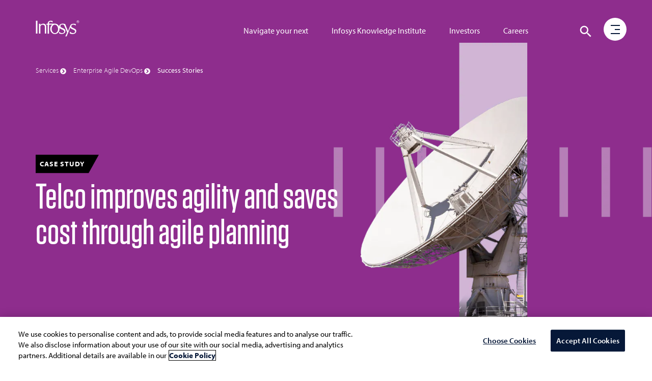

--- FILE ---
content_type: text/html;charset=utf-8
request_url: https://www.infosys.com/services/agile-devops/case-studies/agile-planning.html
body_size: 19622
content:

<!DOCTYPE HTML>
<html prefix="og: https://ogp.me/ns#" lang="en">
    <head>
<meta name="viewport" content="width=device-width, initial-scale=1"/>
<meta http-equiv="Content-type" content="text/html; charset=utf-8"/>
<title>Telco improves agility and saves cost through agile planning | Infosys</title>

<!-- Async JS to be called here -->

<!-- OneTrust Cookies Consent Notice start for infosys.com -->
<script defer type="text/javascript" src="https://rum.hlx.page/.rum/@adobe/helix-rum-js@%5E2/dist/rum-standalone.js" data-routing="env=prod,tier=publish,ams=Infosys Limited"></script>
<script type="text/javascript" src="https://cdn-ukwest.onetrust.com/consent/ef4f40b0-973b-4590-b721-17004da55359/OtAutoBlock.js"></script>
<script src="https://cdn-ukwest.onetrust.com/scripttemplates/otSDKStub.js" type="text/javascript" charset="UTF-8" data-domain-script="ef4f40b0-973b-4590-b721-17004da55359"></script>
<script type="text/javascript">
function OptanonWrapper() { }
</script>
<!-- OneTrust Cookies Consent Notice end for infosys.com -->

<!-- Prehiding script snippet - START -->
<script>
    //prehiding snippet for Adobe Target with asynchronous tags deployment
    (function(g,b,d,f){(function(a,c,d){if(a){var e=b.createElement("style");e.id=c;e.innerHTML=d;a.appendChild(e)}})(b.getElementsByTagName("head")[0],"at-body-style",d);setTimeout(function(){var a=b.getElementsByTagName("head")[0];if(a){var c=b.getElementById("at-body-style");c&&a.removeChild(c)}},f)})(window,document,"body {opacity: 0 !important}",3E3);
</script>
<!-- Prehiding script snippet - END -->

    <script src="//assets.adobedtm.com/launch-EN2b18572e35f846d5bd3e0f28964ee7c7.min.js" async></script>


	<script type="text/javascript" src="https://play.vidyard.com/embed/v4.js"></script> 

<!-- Async END -->

<!-- Only CSS which must use @ import -->
<link href="https://fonts.googleapis.com/css2?family=Oswald:wght@500;600;700&display=swap" rel="stylesheet"/>
<link href="https://use.typekit.net/nkq8fly.css" rel="stylesheet"/>
<!-- CSS with import END -->
<!-- Meta Tags -->
<meta name="INFY.IND" content="Communication Services"/>
<meta name="INFY.SER" content="Agile and DevOps,Oracle,Cloud Services"/>
<meta name="INFY.TOP" content="aws services,oracle cloud,enterprise agility"/> 
<meta name="INFY.GEO" content="Global"/>
<meta name="INFY.CAT" content="Horizontal"/>
<meta name="INFY.AT" content="Case Study"/>


<link href="https://maxcdn.bootstrapcdn.com/font-awesome/4.7.0/css/font-awesome.min.css" rel="stylesheet"/>

    
<link rel="stylesheet" href="/etc.clientlibs/clientlibs/granite/jquery-ui.css" type="text/css">
<link rel="stylesheet" href="/etc.clientlibs/infosys-web/clientlibs/clientlib-commons.css" type="text/css">
<link rel="stylesheet" href="/etc.clientlibs/infosys-web/clientlibs/clientlib-article.css" type="text/css">




    
<script src="/etc.clientlibs/infosys-web/clientlibs/clientlib-dependencies.js"></script>




<!-- Other scripts that are not deferred -->

    




<!-- Other scripts not deferred END -->

<!-- Remaining stylesheets -->
<link rel="stylesheet" href="/content/dam/infosys-web/en/global-resource/designs/css/customdev.css" type="text/css"/>
<!-- stylesheets END -->

<!-- Deferred Scripts -->
<script type="text/javascript" src="/content/dam/infosys-web/en/global-resource/designs/js/customdev.js" defer></script>
<!-- Deferred Scripts END -->

<!-- Other tags for SEO, icons, social media... -->
<meta http-equiv="X-UA-Compatible" content="IE=edge"/>
<meta http-equiv="Content-Language" content="en"/>         
<meta http-equiv="Expires" content="0"/>
<meta name="description"/>
<meta name="keywords"/>
<meta name="last-modified" content="2025/02/22 18:28:50"/>
<meta name="created-date" content="2019/01/30 00:00:00"/>



<meta name="author" Content="Infosys Limited"/>
<link rel="apple-touch-icon" sizes="180x180" href="/content/dam/infosys-web/en/global-resource/icons/apple-touch-icon.png"/>
<link rel="icon" type="image/png" href="/content/dam/infosys-web/en/global-resource/icons/favicon.png" sizes="32x32"/>
<link rel="shortcut icon" href="/content/dam/infosys-web/en/global-resource/icons/favicon.ico" type="image/vnd.microsoft.icon" id="favicon"/>
<link rel="canonical" href="https://www.infosys.com/services/agile-devops/case-studies/agile-planning.html"> 
 
<meta name="template" content="article-page"/>

<link id="favicon" type="image/vnd.microsoft.icon" href="/content/dam/infosys-web/en/global-resource/icons/favicon.ico" rel="shortcut icon"/>

    
    

    

    
    
    


<!--<script src="https://cdn.blueconic.net/infosys.js"></script>-->
<!-- seo-meta tags END -->

<script>(window.BOOMR_mq=window.BOOMR_mq||[]).push(["addVar",{"rua.upush":"false","rua.cpush":"true","rua.upre":"false","rua.cpre":"true","rua.uprl":"false","rua.cprl":"false","rua.cprf":"false","rua.trans":"SJ-c564808c-c59e-41dd-8e9b-fb3c000645ca","rua.cook":"false","rua.ims":"false","rua.ufprl":"false","rua.cfprl":"true","rua.isuxp":"false","rua.texp":"norulematch","rua.ceh":"false","rua.ueh":"false","rua.ieh.st":"0"}]);</script>
<script>window.BOOMR_CONSENT_CONFIG={enabled:!0},"true"=="true"&&(window.BOOMR_CONSENT_CONFIG.optInRequired=!0),function(e){"use strict";if(void 0!==e.BOOMR_CONSENT_CONFIG&&!0===e.BOOMR_CONSENT_CONFIG.enabled){e.BOOMR=void 0!==e.BOOMR?e.BOOMR:{};var o=e.BOOMR;if(o.plugins=void 0!==o.plugins?o.plugins:{},!o.plugins.ConsentInlinedPlugin){var O={v:"2",OPT_COOKIE:"BOOMR_CONSENT",OPT_IN_COOKIE_VAL:"opted-in",OPT_OUT_COOKIE_VAL:"opted-out",COOKIE_EXP:365*86400,complete:!1,enabled:!0,firedPageReady:!1,deferredOptIn:!1,deferredOptOut:!1,rtCookieFromConfig:!1,bwCookieFromConfig:!1,optOut:function(){return o.utils.setCookie(O.OPT_COOKIE,O.OPT_OUT_COOKIE_VAL,O.COOKIE_EXP)?("function"==typeof o.disable&&o.disable(),O.complete=!1,O.removeBoomerangCookies(),!0):(o.error("Can not set Opt Out cookie","ConsentInlinedPlugin"),!1)},optIn:function(){return!0===O.complete||(o.utils.setCookie(O.OPT_COOKIE,O.OPT_IN_COOKIE_VAL,O.COOKIE_EXP)?("function"==typeof o.wakeUp&&o.wakeUp(),O.complete=!0,o.addVar("cip.in","1",!0),o.addVar("cip.v",O.v,!0),o.sendBeacon(),!0):(o.error("Can not set Opt In value","ConsentInlinedPlugin"),!1))},removeBoomerangCookies:function(){var e=O.rtCookieFromConfig||"RT",i=O.bwCookieFromConfig||"BA";o.utils.removeCookie(e),o.utils.removeCookie(i)},onPageReady:function(){O.firedPageReady||(O.firedPageReady=!0,O.deferredOptIn&&(O.optIn(),O.deferredOptIn=!1),O.deferredOptOut&&(O.optOut(),O.deferredOptOut=!1))}};e.BOOMR_OPT_OUT=function(){O.firedPageReady?O.optOut():O.deferredOptOut=!0},e.BOOMR_OPT_IN=function(){O.firedPageReady?O.optIn():O.deferredOptIn=!0},o.plugins.ConsentInlinedPlugin={init:function(i){return void 0!==i.RT&&void 0!==i.RT.cookie&&(O.rtCookieFromConfig=i.RT.cookie),void 0!==i.BW&&void 0!==i.BW.cookie&&(O.bwCookieFromConfig=i.BW.cookie),o.subscribe("page_ready",O.onPageReady,null,O),o.subscribe("spa_navigation",O.onPageReady,null,O),e.BOOMR_CONSENT_CONFIG.optInRequired&&o.utils.getCookie(O.OPT_COOKIE)!==O.OPT_IN_COOKIE_VAL?(O.complete=!1,this):o.utils.getCookie(O.OPT_COOKIE)===O.OPT_OUT_COOKIE_VAL?(void 0===i.RT&&(i.RT={}),i.RT.cookie="",void 0===i.BW&&(i.BW={}),i.BW.cookie="",O.complete=!1,this):(O.complete=!0,this)},is_complete:function(){return O.complete}}}}}(window);</script>
                              <script>!function(e){var n="https://s.go-mpulse.net/boomerang/";if("False"=="True")e.BOOMR_config=e.BOOMR_config||{},e.BOOMR_config.PageParams=e.BOOMR_config.PageParams||{},e.BOOMR_config.PageParams.pci=!0,n="https://s2.go-mpulse.net/boomerang/";if(window.BOOMR_API_key="9SRC5-T976C-EZWJ3-F8UTD-NCGZS",function(){function e(){if(!o){var e=document.createElement("script");e.id="boomr-scr-as",e.src=window.BOOMR.url,e.async=!0,i.parentNode.appendChild(e),o=!0}}function t(e){o=!0;var n,t,a,r,d=document,O=window;if(window.BOOMR.snippetMethod=e?"if":"i",t=function(e,n){var t=d.createElement("script");t.id=n||"boomr-if-as",t.src=window.BOOMR.url,BOOMR_lstart=(new Date).getTime(),e=e||d.body,e.appendChild(t)},!window.addEventListener&&window.attachEvent&&navigator.userAgent.match(/MSIE [67]\./))return window.BOOMR.snippetMethod="s",void t(i.parentNode,"boomr-async");a=document.createElement("IFRAME"),a.src="about:blank",a.title="",a.role="presentation",a.loading="eager",r=(a.frameElement||a).style,r.width=0,r.height=0,r.border=0,r.display="none",i.parentNode.appendChild(a);try{O=a.contentWindow,d=O.document.open()}catch(_){n=document.domain,a.src="javascript:var d=document.open();d.domain='"+n+"';void(0);",O=a.contentWindow,d=O.document.open()}if(n)d._boomrl=function(){this.domain=n,t()},d.write("<bo"+"dy onload='document._boomrl();'>");else if(O._boomrl=function(){t()},O.addEventListener)O.addEventListener("load",O._boomrl,!1);else if(O.attachEvent)O.attachEvent("onload",O._boomrl);d.close()}function a(e){window.BOOMR_onload=e&&e.timeStamp||(new Date).getTime()}if(!window.BOOMR||!window.BOOMR.version&&!window.BOOMR.snippetExecuted){window.BOOMR=window.BOOMR||{},window.BOOMR.snippetStart=(new Date).getTime(),window.BOOMR.snippetExecuted=!0,window.BOOMR.snippetVersion=12,window.BOOMR.url=n+"9SRC5-T976C-EZWJ3-F8UTD-NCGZS";var i=document.currentScript||document.getElementsByTagName("script")[0],o=!1,r=document.createElement("link");if(r.relList&&"function"==typeof r.relList.supports&&r.relList.supports("preload")&&"as"in r)window.BOOMR.snippetMethod="p",r.href=window.BOOMR.url,r.rel="preload",r.as="script",r.addEventListener("load",e),r.addEventListener("error",function(){t(!0)}),setTimeout(function(){if(!o)t(!0)},3e3),BOOMR_lstart=(new Date).getTime(),i.parentNode.appendChild(r);else t(!1);if(window.addEventListener)window.addEventListener("load",a,!1);else if(window.attachEvent)window.attachEvent("onload",a)}}(),"".length>0)if(e&&"performance"in e&&e.performance&&"function"==typeof e.performance.setResourceTimingBufferSize)e.performance.setResourceTimingBufferSize();!function(){if(BOOMR=e.BOOMR||{},BOOMR.plugins=BOOMR.plugins||{},!BOOMR.plugins.AK){var n="true"=="true"?1:0,t="",a="clqes3ixyjugy2ltplia-f-638f16a77-clientnsv4-s.akamaihd.net",i="false"=="true"?2:1,o={"ak.v":"39","ak.cp":"79813","ak.ai":parseInt("273935",10),"ak.ol":"0","ak.cr":10,"ak.ipv":4,"ak.proto":"h2","ak.rid":"33b9e685","ak.r":51208,"ak.a2":n,"ak.m":"b","ak.n":"essl","ak.bpcip":"18.224.73.0","ak.cport":49904,"ak.gh":"23.209.83.4","ak.quicv":"","ak.tlsv":"tls1.3","ak.0rtt":"","ak.0rtt.ed":"","ak.csrc":"-","ak.acc":"","ak.t":"1769175760","ak.ak":"hOBiQwZUYzCg5VSAfCLimQ==5vAncfWTLa4oaOPH8YAB5YEy/u9t5zTR2rj3cX1OQ8rHDaf9eydb4ZXMdKvGfW2tFR0dOZb0eD9j8nclW5iJkzYBxfGPDFXokTQMNSxOhvZ3t6hUtKQYyANVPuvQRndEKSfc+w3VVO7QUsE7n1nC4Z47xSUs14dJAMzYoOcpAKA4xFqhSRuIwVc53Ur/subZ9Vp0gYUQZ1u2XSvZsDJ2eckATxCinAB3ButvN01l62/ZDQRbwihHuG9TAJgJp/UZpVbRxjZCWtpLWH4HH4cW07MsHS7vB/mDWCvoi7M1ZcbLYiumGOvCS+Yr/cwYcCOn5U3W9eJKOf721a1ms9A1KwyMOO14GU1KN0NM/ulnZhnOzFGar+P/kqF/cULIOdb7hEnHCZ7VtqibAChcqwjS/+sZ9slkEe2G8kMVppwiKPg=","ak.pv":"103","ak.dpoabenc":"","ak.tf":i};if(""!==t)o["ak.ruds"]=t;var r={i:!1,av:function(n){var t="http.initiator";if(n&&(!n[t]||"spa_hard"===n[t]))o["ak.feo"]=void 0!==e.aFeoApplied?1:0,BOOMR.addVar(o)},rv:function(){var e=["ak.bpcip","ak.cport","ak.cr","ak.csrc","ak.gh","ak.ipv","ak.m","ak.n","ak.ol","ak.proto","ak.quicv","ak.tlsv","ak.0rtt","ak.0rtt.ed","ak.r","ak.acc","ak.t","ak.tf"];BOOMR.removeVar(e)}};BOOMR.plugins.AK={akVars:o,akDNSPreFetchDomain:a,init:function(){if(!r.i){var e=BOOMR.subscribe;e("before_beacon",r.av,null,null),e("onbeacon",r.rv,null,null),r.i=!0}return this},is_complete:function(){return!0}}}}()}(window);</script></head>
    <body class="articlepage basepage page basicpage ">
        
        
        <div>
            



            
<div class="root responsivegrid">


<div class="aem-Grid aem-Grid--12 aem-Grid--default--12 ">
    
    <div class="pagedetails parbase aem-GridColumn aem-GridColumn--default--12"></div>
<div class="header aem-GridColumn aem-GridColumn--default--12">

<header>
	<nav class="navbar navbar-default navbar-fixed-top scrollbg-show" role="navigation">
		<div class="container mt45">
			<div class="navbar-header page-scroll">
				<a class="navbar-brand" href="/en.html" title="Go to Infosys Home">  <svg version="1.1" xmlns="https://www.w3.org/2000/svg" xmlns:xlink="https://www.w3.org/1999/xlink" x="0px" y="0px" width="86px" height="32px" viewbox="0 309.9 595.3 224" enable-background="new 0 309.9 595.3 224" xml:space="preserve" class="logo">
          <path id="logo" fill="#fff" d="M577.1,347.4c9.7,0,18.2-8,18.2-18.2c0-9.7-8-18.2-18.2-18.2c-9.7,0-18.2,8-18.2,18.2
	C559.4,339.4,567.4,347.4,577.1,347.4L577.1,347.4z M562.1,329.3c0-8.4,7.1-15.5,15.5-15.5c8.4,0,15.5,7.1,15.5,15.5
	c0,8.4-7.1,15.5-15.5,15.5C568.7,344.8,562.1,337.7,562.1,329.3L562.1,329.3z M570.5,338.6h3.5v-8h4l3.1,7.5h4l-3.5-8.4
	c1.3-0.4,3.1-1.3,3.1-4.9c0-5.3-4-6.2-7.5-6.2h-6.2v19.9H570.5z M574,322.6h4c2.2,0,3.1,0.9,3.1,2.7s-1.3,2.7-3.1,2.7h-4V322.6
	L574,322.6z M0,337.2L0,337.2V316h21.3v21.3l0,0v134.2v0.4v20.8H0v-21.3V471V337.2L0,337.2z M216.6,428.5
	c0.4,32.3,20.4,58,44.7,57.6c24.4-0.4,43.4-27,43-58.9c-0.4-32.3-20.4-58-44.7-57.6C235.2,370,216.1,396.1,216.6,428.5L216.6,428.5z
	 M392.9,389.5c0.4,1.3-0.9-1.8-0.9-1.8L392.9,389.5L392.9,389.5z M407.5,522.8c0.9-1.8,2.2-4,4-7.5L407.5,522.8L407.5,522.8z
	 M408.8,378.4c0.4,0.9,0.4,1.3,0.9,2.2l7.1,17.7L408.8,378.4L408.8,378.4z M319.3,467c13.3,12,24.8,18.2,40.3,18.2
	c15.5,0,29.2-7.5,29.2-22.1c0-12.4-10.6-19.5-30.1-27.5c-16.4-7.1-28.3-12-35-22.1c0.9,4.4,1.3,8.9,1.3,13.7
	c0,39.4-28.8,71.3-64.2,71.3s-64.2-31.9-64.2-71.3c0-23.9,10.6-44.7,26.6-58h-43.4v102.3v0.4v21.3h-19v-20.4c0-0.4,0-0.9,0-0.9
	V369.1h-16.8v-12.8h17.3c2.2-26.1,18.2-40.7,40.7-40.7c14.6,0,22.6,1.3,27,3.5v17.7c0,1.3,0,2.2,0,2.2h-0.9
	c-7.1-6.6-13.7-11.1-29.7-11.1c-12.8,0-21.3,10.2-18.2,28.3h72.2c3.1-0.4,6.2-0.9,9.3-0.9c25.7,0,47.8,16.8,58,41.2
	c0-1.3,0-2.7,0-4.4c0-25.2,24.8-36.3,50-36.3c0.9,0,1.8,0,2.7,0c8.9,0,21.7,2.7,29.7,4.9l7.1,17.3l8,19.9l21.3,53.1l2.7,8.4l2.7-8.4
	l27.5-67.8c4.9-18.6,25.2-26.6,46.9-26.6c11.1,0,19,1.3,28.8,4.9V382c-12-8.9-20.4-13.7-34.1-13.7c-12,0-26.1,5.3-26.1,23
	c-0.4,13.3,7.5,15.5,31,27c19,8.4,36.8,17.3,36.8,38.5c0,35.4-35,41.6-51.8,41.6c-15.1,0-29.2-3.5-36.8-10.2v-23.5l1.3,0.9
	c13.7,12.8,26.1,19.5,41.6,19.5s29.2-7.5,29.2-22.1c0-12.4-10.6-19.5-30.1-27.5c-18.6-8-30.6-13.3-35.4-26.6
	c-7.5,18.2-42.5,103.6-50.9,121.8h-18.6l4.4-8.4l4-7.5v-0.4c4.9-9.3,11.5-23.9,17.7-38.1l-36.3-87.7c-0.4-0.4-0.9-1.8-2.2-4.4
	c-2.7-6.2-5.3-12.4-13.3-15.1c-4-1.3-8.9-2.2-13.7-2.2c-12,0-27,5.3-27,23c-0.4,13.3,8.4,15.5,31.9,27c19,8.4,36.8,17.3,36.8,38.5
	c0,35.4-35,41.6-51.8,41.6c-13.3,0-26.1-3.1-34.1-8L319.3,467L319.3,467z M61.1,357.6l0.4,15.5v0.9l0,0c0.4-0.4,0.4-1.3,0.9-1.8
	c8-8.4,17.7-16.8,41.2-16.8c22.6,0,36.8,19,37.6,31V471v0.4v21.3h-19v-25.2v-72.2c0-15.1-13.3-25.7-29.2-25.7
	c-13.3,0-30.6,12-31,24.4v77.5v0.4v20.8H42.5v-21.3v-96.1v-17.7h3.5h10.6L61.1,357.6L61.1,357.6z"></path>
        </svg> </a>
			</div>
			<div class="header-menu hidden-tab">
<ul class="nav navbar-nav navbar-right pos-right">
    
        <li> <a href="/navigate-your-next.html" title="Digital Navigation Framework">Navigate your next</a> </li>
    
    

    
        <li> <a href="/iki.html" title="Business and Technology Trends">Infosys Knowledge Institute</a> </li>
    
    

    
        <li> <a href="/investors.html" title="Investor Relations">Investors</a> </li>
    
    

    
        <li> <a href="/careers/" title="Explore Careers Opportunities">Careers</a> </li>
    
    
</ul>

</div>
			
<!-- <img src="/content/dam/infosys-web/en/global-resource/images/calendar.png" alt="" class="calendar-img">
<div class="calendar-full-wrapper">
	<div class="calendar-triangle"></div>
	<div class="calendar-box"><button class="calendar-close visible-xs">&times;</button></div>
</div> -->
<div id="language-container"></div>
<div role="search">
<div class="search__color">
	<svg class="hidden1">
		<defs>
			<symbol id="icon-search" viewBox="0 0 24 24">
				<title>search</title>
				<path d="M15.5 14h-.79l-.28-.27C15.41 12.59 16 11.11 16 9.5 16 5.91 13.09 3 9.5 3S3 5.91 3 9.5 5.91 16 9.5 16c1.61 0 3.09-.59 4.23-1.57l.27.28v.79l5 4.99L20.49 19l-4.99-5zm-6 0C7.01 14 5 11.99 5 9.5S7.01 5 9.5 5 14 7.01 14 9.5 11.99 14 9.5 14z"/>
			</symbol>
			<symbol id="icon-cross" viewBox="0 0 24 24">
				<title>cross</title>
				<path d="M19 6.41L17.59 5 12 10.59 6.41 5 5 6.41 10.59 12 5 17.59 6.41 19 12 13.41 17.59 19 19 17.59 13.41 12z"/>
			</symbol>
		</defs>
	</svg>
	<div class="main-wrap">
	<div class="search-wrap search-icon">
		<button id="btn-search" class="btn1 btn--search" aria-label="Click to search">
			<svg class="icon icon--search" role="img" aria-hidden="true" focusable="false">
					<use xlink:href="#icon-search"></use>
			</svg>
		</button>
	</div>
	</div>
	<div class="search" aria-label="Site Search">
		<div class="search__inner search__inner--up">
			<!--action needs to be attached-->
			<form class="search__form position-rel" action="/search.html" method="get">
				<input id="k" class="search__input pad-right" name="k" type="search" placeholder="What are you looking for?" autocomplete="off" spellcheck="false" title="Search" aria-label="search text"/>
				<div class="voicesearch" id="microphone-icon" tabindex="0">
					<img src="/content/dam/infosys-web/voicesearch/microphone.png" alt="Microphone" class="mic"/>
                    <img src="/content/dam/infosys-web/voicesearch/white-mic.png" alt="Microphone" class="white-mic"/>
				</div>
                    <label for="k" class="none">Search</label>
				<span class="search__info">Hit enter to search or ESC to close</span>
				<!-- <sly data-sly-test="false"><input id="search-categories" type="hidden" name="c" value="" /></sly> -->

			</form>
		</div>
                 <button id="btn-search-close" class="btn1 btn--search-close" aria-label="Close search form">
			<svg class="icon icon--cross">
				<use xlink:href="#icon-cross"></use>
			</svg>
		</button>
		<div class="search__inner search__inner--down">
			<!-- search related content-->
			<div class="search__related"></div>
		</div>
	</div>
	
	
		
	
</div>
</div>
<script type="text/javascript" src="/content/dam/infosys-web/voicesearch/js/voicesearch.js"></script> 
<link href="/content/dam/infosys-web/voicesearch/css/voicesearch.css" rel="stylesheet"/>
		</div>
		<div class="progressbar" role="progressbar" aria-label="Page progress bar" aria-valuemin="0" aria-valuemax="100" aria-busy="true">
			<div class="width"></div>
		</div>
	</nav>
</header>
</div>
<div class="experiencefragment aem-GridColumn aem-GridColumn--default--12">

    
    

    



<div class="xf-content-height">
    


<div class="aem-Grid aem-Grid--12 aem-Grid--default--12 ">
    
    <div class="freeflowhtml aem-GridColumn aem-GridColumn--default--12">
     <!-- Custom CSS -->
<link href="/content/dam/infosys-web/burger-menu/en/css/burger-menu.css" rel="stylesheet">

<!-- Burger Menu START -->
<div class="burger-search-wrapper navbar-fixed-top">
  <div class="container">
    <nav class="hamburger-menu" role="navigation" aria-label="open menu">
      <div class="menu-bg"></div>
      <div class="circle"></div>
      <a href="javascript:void(0);" class="burger" role="button" aria-pressed="false" aria-label="open menu" aria-haspopup="false" aria-expanded="false">
        <div class="icon-bar1"></div>
        <div class="icon-bar2"></div>
        <div class="icon-bar3"></div>
      </a>
      <div class="menu">
        <div class="fix-menu hidden-sm hidden-xs col-md-9 col-sm-12 col-xs-12 p0">
          <!-- <div class="hidden">
                        <div class="col-md-12 col-sm-12 col-xs-12 automate h-50vh">
                            <div class="top_menu_img_wrapper"> <img
                                    src="/content/dam/infosys-web/en/global-resource/18/banner/being-resilient-lead-menu.jpg"
                                    class="being-resilient" alt="Being Resilient. That's Live Enterprise."> </div>
                            <div class="row">
                                <div class="top_menu_cont_wrapper">
                                    <div class="col-md-6 col-sm-12 col-xs-12"> <a
                                            href="/content/infosys-web/en/navigate-your-next/being-resilient.html"
                                            title="Being Resilient. That's Live Enterprise.">
                                            <h2 class="head-txt mt100">Being Resilient. That's Live Enterprise.</h2>
                                        </a> </div>
                                </div>
                            </div>
                        </div>
                        <div class="col-md-3 col-sm-12 col-xs-12 automate bg-img-pos h-50vh"> <a
                                href="/navigate-your-next/digital-capabilities.html" title="Digital Core Capabilities">
                                <h2 class="head-txt">Digital Core Capabilities</h2>
                            </a> </div>
                        <div class="col-md-3 col-sm-12 col-xs-12 innovate bg-img-pos h-50vh"> <a
                                href="/navigate-your-next/digital-operating-models.html"
                                title="Digital Operating Model">
                                <h2 class="head-txt">Digital Operating Model</h2>
                            </a> </div>
                        <div class="col-md-3 col-sm-12 col-xs-12 learn bg-img-pos h-50vh"> <a
                                href="/navigate-your-next/talent-transformations.html"
                                title="Empowering Talent Transformations">
                                <h2 class="head-txt">Empowering Talent Transformations</h2>
                            </a> </div>
                        <div class="col-md-3 col-sm-12 col-xs-12 tales-transformation bg-img-pos h-50vh">
                            <a href="/content/infosys-web/en/navigate-your-next/tales-of-transformation.html"
                                title="Tales of Transformation">
                                <h2 class="head-txt">Tales of Transformation</h2>
                            </a>
                        </div>
                    </div> -->
        </div>
        <!-- Side Menu Title -->
        <div class="col-md-3 col-sm-12 col-xs-12 menuItems"> <a href="/" title="Go to Infosys Home" aria-label="Go to Infosys Home"> <img src="/content/dam/infosys-web/burger-menu/en/images/logo.svg"
              alt="Infosys" class="img-responsive logo-inner"> </a>
          <ul class="list-unstyled">
            <li> <a href="javascript:void(0);" id="nyn-sub-menu" title="Navigate your next" aria-haspopup="false" aria-expanded="false" class="nyn" target="_self">Navigate your
                next <span class="un-line hidden-sm hidden-xs hidden-tab"></span> </a> </li>
            <li> <a href="javascript:void(0);" id="industries-sub-menu" title="Industries" aria-haspopup="false" aria-expanded="false" class="industries" target="_self">Industries
                <span class="un-line hidden-sm hidden-xs hidden-tab"></span> </a> </li>
            <li> <a href="javascript:void(0);" id="services-sub-menu" title="Services" aria-haspopup="false" aria-expanded="false" class="services" target="_self">Services <span
                  class="un-line hidden-sm hidden-xs hidden-tab"></span> </a> </li>
            <li> <a href="javascript:void(0);" id="platforms-sub-menu" title="Platforms" aria-haspopup="false" aria-expanded="false" class="platforms" target="_self">Platforms
                <span class="un-line hidden-sm hidden-xs hidden-tab"></span> </a> </li>
            <li> <a href="javascript:void(0);" id="iki-sub-menu" title="Infosys Knowledge Institute" aria-haspopup="false" aria-expanded="false" class="iki-text" target="_self">Infosys
                Knowledge Institute <span class="un-line hidden-sm hidden-xs hidden-tab"></span> </a>
            </li>
            <li> <a href="javascript:void(0);" id="about-sub-menu" title="About Us" aria-haspopup="false" aria-expanded="false" class="about-txt" target="_self">About Us <span
                  class="un-line hidden-sm hidden-xs hidden-tab"></span> </a> </li>
            <li class="smalltext"> <a href="/investors.html" title="Investors" class="investors hover-menu-hide" target="_self">Investors <span
                  class="un-line hidden-sm hidden-xs hidden-tab"></span> </a> </li>
            <li class="smalltext"> <a href="/careers/" title="Careers" class="hover-menu-hide" target="_self">Careers
                <span class="un-line hidden-sm hidden-xs hidden-tab"></span> </a>
            </li>
            <li class="smalltext"> <a href="/newsroom.html" title="Newsroom" class="hover-menu-hide" target="_self">Newsroom <span
                  class="un-line hidden-sm hidden-xs hidden-tab"></span> </a> </li>
            <li class="smalltext"> <a href="https://blogs.infosys.com/" title="Blogs" class="hover-menu-hide" target="_blank">Blogs <span class="un-line hidden-sm hidden-xs hidden-tab"></span> </a> </li>
            <li class="smalltext"> <a href="/contact.html" title="Contact Us" class="hover-menu-hide" target="_self">Contact Us <span
                  class="un-line hidden-sm hidden-xs hidden-tab"></span> </a> </li>
            <li class="social-icons"> <a href="https://www.linkedin.com/company/infosys" title="Follow us on LinkedIn" target="_blank" aria-label="Follow us on LinkedIn">
                <svg width="16" height="16">
                  <image xlink:href="/content/dam/infosys-web/burger-menu/en/images/linkedin.svg"
                    src="/content/dam/infosys-web/burger-menu/en/images/linkedin.svg" width="16" height="16"></image>
                </svg>
              </a> </li>
            <li class="social-icons"> <a href="https://www.twitter.com/infosys" title="Follow us on Twitter" target="_blank" aria-label="Follow us on Twitter">
                <svg width="16" height="16">
                  <image xlink:href="/content/dam/infosys-web/burger-menu/en/images/twitter.svg"
                    src="/content/dam/infosys-web/burger-menu/en/images/twitter.svg" width="16" height="16"></image>
                </svg>
              </a> </li>
            <li class="social-icons"> <a href="https://www.facebook.com/Infosys" title="Follow us on Facebook" target="_blank" aria-label="Follow us on Facebook">
                <svg width="16" height="16">
                  <image xlink:href="/content/dam/infosys-web/burger-menu/en/images/facebook.svg"
                    src="/content/dam/infosys-web/burger-menu/en/images/facebook.svg" width="16" height="16"></image>
                </svg>
              </a> </li>
            <li class="social-icons"> <a href="https://www.youtube.com/user/Infosys" title="Follow us on YouTube" target="_blank" aria-label="Follow us on YouTube">
                <svg width="16" height="16">
                  <image xlink:href="/content/dam/infosys-web/burger-menu/en/images/youtube.svg"
                    src="/content/dam/infosys-web/burger-menu/en/images/youtube.svg" width="16" height="16"></image>
                </svg>
              </a> </li>
          </ul>
        </div>
        <!-- NYN Menu -->
        <div class="nyn-menu wow fadeInLeftBig" data-wow-duration="0.3s">
          <div class="cross visible1024-cross"> <a title="close" href="javascript:void(0);" alt="Cross" aria-label="Close menu" aria-haspopup="false" aria-expanded="false"> <img
                src="/content/dam/infosys-web/burger-menu/en/images/multiply.svg" alt="Cross"> </a>
          </div>
          <div class="submenu-portion">
            <div class="col-md-12 col-sm-12 col-xs-12 bg-jade-medium automate1 h-50vh">
              <div class="top_menu_img_wrapper"> <img
                  src="/content/dam/infosys-web/en/global-resource/18/banner/being-resilient-lead-menu.jpg"
                  class="being-resilient hidden-sm hidden-xs" alt="Being Resilient. That's Live Enterprise."> <img
                  src="/content/dam/infosys-web/en/global-resource/18/banner/being-resilient-lead-mob.jpg"
                  class="being-resilient visible-sm hidden-xs" alt="Being Resilient. That's Live Enterprise."> </div>
              <div class="row">
                <div class="top_menu_cont_wrapper">
                  <div class="col-md-6 col-sm-12 col-xs-12"> <a href="/navigate-your-next/being-resilient.html" title="Being Resilient. That's Live Enterprise.">
                      <p class="head-txt mt100">Being Resilient. That's Live Enterprise.</p>
                    </a> </div>
                </div>
              </div>
            </div>
            <a class="core_capabilities" href="/navigate-your-next/digital-capabilities.html" title="Digital Core Capabilities">
              <div class="col-md-3 col-sm-4 col-xs-12 automate bg-img-pos h-50vh">
                <p class="head-txt">Digital Core Capabilities</p>
              </div>
            </a> <a class="operating_model" href="/navigate-your-next/digital-operating-models.html" title="Digital Operating Model">
              <div class="col-md-3 col-sm-4 col-xs-12 innovate bg-img-pos h-50vh">
                <p class="head-txt">Digital Operating Model</p>
              </div>
            </a> <a class="talent_transformations" href="/navigate-your-next/talent-transformations.html" title="Empowering Talent Transformations">
              <div class="col-md-3 col-sm-4 col-xs-12 learn bg-img-pos h-50vh">
                <p class="head-txt">Empowering Talent Transformations</p>
              </div>
            </a> <a class="nyn_link" href="/navigate-your-next/tales-of-transformation.html" title="Tales of Transformation">
              <div class="col-md-3 col-sm-4 col-xs-12 tales-transformation bg-img-pos h-50vh">
                <p class="head-txt black-color1">Tales of Transformation</p>
              </div>
            </a>
          </div>
        </div>
        <!-- Industries Menu -->
        <div class="industries-menu wow fadeInLeftBig" data-wow-duration="0.3s">
          <div class="cross visible1024-cross"> <a title="close" href="javascript:void(0);" alt="Cross" aria-label="Close menu" aria-haspopup="false" aria-expanded="false"> <img
                src="/content/dam/infosys-web/burger-menu/en/images/multiply.svg" alt="Cross"> </a>
          </div>
          <div class="submenu-portion">
            <div class="col-md-12 col-sm-12 col-xs-12">
              <p class="h2-heading mb10">Industries</p>
            </div>
            <div class="col-md-4 col-sm-6 col-xs-12 align-list">
              <ul class="list-unstyled li-separator">
                <li> <a href="/industries/aerospace-defense.html" title="Aerospace &amp; Defense">Aerospace &amp; Defense</a> </li>
                <li> <a title="Agriculture" href="/industries/agriculture.html">Agriculture</a>
                </li>
                <li> <a title="Automotive" href="/industries/automotive.html">Automotive</a>
                </li>
                <li> <a title="Chemical Manufacturing" href="/industries/chemical-manufacturing.html">Chemical
                    Manufacturing</a> </li>
                <li> <a title="Communication Services" href="/industries/communication-services.html">Communication
                    Services</a> </li>
                <li> <a title="Consumer Packaged Goods" href="/industries/consumer-packaged-goods.html">Consumer
                    Packaged Goods</a> </li>
                <li> <a title="Education" href="/industries/education.html">Education</a> </li>
                <li> <a title="Engineering Procurement &amp; Construction" href="/industries/engineering-procurement-construction.html">Engineering
                    Procurement &amp; Construction</a> </li>
                <li> <a title="Financial Services" href="/industries/financial-services.html">Financial
                    Services</a> </li>
              </ul>
            </div>
            <div class="col-md-4 col-sm-6 col-xs-12 align-list">
              <ul class="list-unstyled li-separator">
                <li> <a title="Healthcare" href="/industries/healthcare.html">Healthcare</a>
                </li>
                <li> <a title="High Technology" href="/industries/high-technology.html">High
                    Technology</a> </li>
                <li> <a title="Industrial Manufacturing" href="/industries/industrial-manufacturing.html">Industrial
                    Manufacturing</a> </li>
                <li> <a title="Information Services &amp; Publishing" href="/industries/publishing.html">Information Services
                    &amp; Publishing</a> </li>
                <li> <a title="Insurance" href="/industries/insurance.html">Insurance</a> </li>
                <li> <a title="Life Sciences" href="/industries/life-sciences.html">Life
                    Sciences</a>
                </li>
                <li> <a title="Logistics &amp; Distribution" href="/industries/logistics-distribution.html">Logistics
                    &amp; Distribution</a> </li>
                <li> <a title="Media and Entertainment" href="/industries/media-entertainment.html">Media and
                    Entertainment</a> </li>
                <li> <a title="Mining" href="/industries/mining.html">Mining</a> </li>
              </ul>
            </div>
            <div class="col-md-4 col-sm-12 col-xs-12 align-list">
              <ul class="list-unstyled li-separator">
                <li> <a title="Oil and Gas" href="/industries/oil-and-gas.html">Oil and Gas</a>
                </li>
                <li> <a title="Private Equity" href="/industries/private-equity.html">Private
                    Equity</a>
                </li>
                <li> <a title="Professional Services" href="/industries/professional-services.html">Professional
                    Services</a> </li>
                <li> <a title="Public Sector" href="/industries/public-sector.html">Public
                    Sector</a> </li>
                <li> <a title="Retail" href="/industries/retail.html">Retail</a> </li>
                <li> <a title="Semiconductor" href="/industries/semiconductors.html">Semiconductor</a>
                </li>
                <li> <a title="Travel and Hospitality" href="/industries/travel-hospitality.html">Travel and
                    Hospitality</a> </li>
                <li> <a title="Utilities" href="/industries/utilities.html">Utilities</a> </li>
                <li> <a title="Waste Management" href="/industries/waste-management.html">Waste
                    Management</a> </li>
              </ul>
            </div>
          </div>
        </div>
        <!-- Services Menu -->
        <div class="services-menu wow fadeInLeftBig" data-wow-duration="0.3s">
          <div class="cross visible1024-cross"> <a title="close" href="javascript:void(0);" alt="Cross" aria-label="Close menu" aria-haspopup="false" aria-expanded="false"> <img
                src="/content/dam/infosys-web/burger-menu/en/images/multiply.svg" alt="Cross"> </a>
          </div>
          <div class="submenu-portion">
            <div class="col-md-12 col-sm-12 col-xs-12">
              <p class="h2-heading mb10">Services</p>
            </div>
            <div class="col-md-12 col-sm-12 col-xs-12">
              <div class="row">
                <div class="col-md-3 col-sm-3 col-xs-12"> <img
                    src="/content/dam/infosys-web/burger-menu/en/images/experience.svg" alt="Experience" class="">
                  <h3 class="hear-txt-sub">Experience</h3>
                </div>
                <div class="col-md-9 col-sm-9 col-xs-12">
                  <div class="row">
                    <div class="col-md-4 col-sm-4 col-xs-12 align-list">
                      <ul class="list-inline mb0 services-first-focus">
                        <li> <a href="/aster.html" title="Infosys Aster">Infosys Aster</a> </li>
                      </ul>
                    </div>
                    <div class="col-md-4 col-sm-4 col-xs-12 align-list">
                      <ul class="list-inline mb0">
                        <li> <a href="/services/digital-marketing.html" title="Digital Marketing">Digital Marketing</a> </li>
                      </ul>
                    </div>
                    <div class="col-md-4 col-sm-4 col-xs-12 align-list">
                      <ul class="list-inline mb0">
                        <li> <a href="/services/digital-commerce.html" title="Digital Commerce">Digital Commerce</a> </li>
                      </ul>
                    </div>
                    <div class="col-md-4 col-sm-4 col-xs-12 align-list">
                      <ul class="list-inline mb0">
                        <li> <a href="/services/digital-interaction.html" title="Digital Interactions">Digital Interactions</a> </li>
                      </ul>
                    </div>
                    <div class="clearfix visible-sm hidden-xs"></div>
                    <div class="col-md-4 col-sm-4 col-xs-12 align-list">
                      <ul class="list-inline mb-xs-0">
                        <li> <a href="/services/digital-workplace-services.html" title="Digital Workplace Services">Digital Workplace
                            Services</a> </li>
                      </ul>
                    </div>
                    <div class="col-md-4 col-sm-4 col-xs-12 align-list">
                      <ul class="list-inline mb-xs-0">
                        <li> <a href="/services/digital-experience.html" title="Digital Experience">Digital Experience</a> </li>
                      </ul>
                    </div>
                    <div class="col-md-4 col-sm-4 col-xs-12 align-list">
                      <ul class="list-inline mb-xs-0">
                        <li> <a href="/services/metaverse.html" title="Infosys Metaverse Foundry">Infosys Metaverse Foundry</a>
                        </li>
                      </ul>
                    </div>
                  </div>
                </div>
              </div>
              <div class="menu-seprator"></div>
            </div>
            <div class="col-md-12 col-sm-12 col-xs-12">
              <div class="row">
                <div class="col-md-3 col-sm-3 col-xs-12"> <img
                    src="/content/dam/infosys-web/burger-menu/en/images/insight.svg" alt="Insight" class="">
                  <h3 class="hear-txt-sub">Insight</h3>
                </div>
                <div class="col-md-9 col-sm-9 col-xs-12 align-list">
                  <div class="row">
                    <div class="col-md-4 col-sm-4 col-xs-12 align-list">
                      <ul class="list-inline mb-xs-0 mb0">
                        <li> <a href="/services/data-ai-topaz.html" title="Infosys Topaz">Infosys
                            Topaz</a> </li>
                      </ul>
                    </div>
                    <div class="col-md-4 col-sm-4 col-xs-12 align-list">
                      <ul class="list-inline mb0">
                        <li> <a href="/services/data-analytics.html" title="Data Analytics and AI">Data Analytics and AI</a> </li>
                      </ul>
                    </div>
                    <div class="col-md-4 col-sm-4 col-xs-12 align-list">
                      <ul class="list-inline mb0">
                        <li> <a href="/services/applied-ai.html" title="Applied AI">Applied
                            AI</a>
                        </li>
                      </ul>
                    </div>
                    <div class="clearfix visible-sm hidden-xs"></div>
                    <div class="col-md-4 col-sm-4 col-xs-12 align-list">
                      <ul class="list-inline mb-xs-0">
                        <li> <a href="/services/generative-ai.html" title="Infosys Generative AI">Infosys Generative AI</a> </li>
                      </ul>
                    </div>
                    <div class="col-md-4 col-sm-4 col-xs-12 align-list">
                      <ul class="list-inline mb-xs-0">
                        <li> <a href="/services/sustainability-services.html" title="Infosys Sustainability Services">Infosys Sustainability
                            Services</a> </li>
                      </ul>
                    </div>
                  </div>
                </div>
              </div>
              <div class="menu-seprator"></div>
            </div>
            <div class="col-md-12 col-sm-12 col-xs-12">
              <div class="row">
                <div class="col-md-3 col-sm-3 col-xs-12"> <img
                    src="/content/dam/infosys-web/burger-menu/en/images/innovate.svg" alt="Innovate" class="">
                  <h3 class="hear-txt-sub">Innovate</h3>
                </div>
                <div class="col-md-9 col-sm-9 col-xs-12">
                  <div class="row">
                    <div class="col-md-4 col-sm-4 col-xs-12 align-list">
                      <ul class="list-inline mb-xs-0">
                        <li> <a href="/services/blockchain.html" title="Blockchain">Blockchain</a>
                        </li>
                      </ul>
                    </div>
                    <div class="col-md-4 col-sm-4 col-xs-12 align-list">
                      <ul class="list-inline mb-xs-0">
                        <li> <a href="/services/engineering-services.html" title="Engineering Services">Engineering Services</a> </li>
                      </ul>
                    </div>
                    <div class="col-md-4 col-sm-4 col-xs-12 align-list">
                      <ul class="list-inline">
                        <li> <a href="/services/engineering-services/service-offerings/internet-of-things.html" title="Internet of Things (IoT)">Internet of Things (IoT)</a>
                        </li>
                      </ul>
                    </div>
                  </div>
                </div>
              </div>
              <div class="menu-seprator"></div>
            </div>
            <div class="col-md-12 col-sm-12 col-xs-12">
              <div class="row">
                <div class="col-md-3 col-sm-3 col-xs-12"> <img
                    src="/content/dam/infosys-web/burger-menu/en/images/accelerate.svg" alt="Accelerate" class="">
                  <h3 class="hear-txt-sub">Accelerate</h3>
                </div>
                <div class="col-md-9 col-sm-9 col-xs-12">
                  <div class="row">
                    <div class="col-md-4 col-sm-4 col-xs-12 align-list">
                      <ul class="list-inline mb0">
                        <li> <a href="/services/agile-devops.html" title="Enterprise Agile DevOps">Enterprise Agile DevOps </a>
                        </li>
                      </ul>
                    </div>
                    <div class="col-md-4 col-sm-4 col-xs-12 align-list">
                      <ul class="list-inline mb0">
                        <li> <a href="/services/api-economy.html" title="API Economy &amp; Microservices">API Economy &amp;
                            Microservices</a> </li>
                      </ul>
                    </div>
                    <div class="col-md-4 col-sm-4 col-xs-12 align-list">
                      <ul class="list-inline mb0">
                        <li> <a href="/services/application-modernization.html" title="Application Modernization">Application Modernization</a>
                        </li>
                      </ul>
                    </div>
                    <div class="clearfix visible-sm hidden-xs"></div>
                    <div class="col-md-4 col-sm-4 col-xs-12 align-list">
                      <ul class="list-inline mb0">
                        <li> <a href="/services/cloud-cobalt.html" title="Cloud - Infosys Cobalt">Cloud - Infosys Cobalt</a> </li>
                      </ul>
                    </div>
                    <div class="col-md-4 col-sm-4 col-xs-12 align-list">
                      <ul class="list-inline mb0">
                        <li> <a href="/services/digital-process-automation.html" title="Digital Process Automation">Digital Process
                            Automation</a> </li>
                      </ul>
                    </div>
                    <div class="col-md-4 col-sm-4 col-xs-12 align-list">
                      <ul class="list-inline mb0">
                        <li> <a href="/services/digital-supply-chain.html" title="Digital Supply Chain">Digital Supply Chain</a> </li>
                      </ul>
                    </div>
                    <div class="clearfix visible-sm hidden-xs"></div>
                    <div class="col-md-4 col-sm-4 col-xs-12 align-list">
                      <ul class="list-inline mb0">
                        <li> <a href="/services/microsoft-dynamics.html" title="Microsoft Business Application Services">Microsoft
                            Business Application Services</a> </li>
                      </ul>
                    </div>
                    <div class="col-md-4 col-sm-4 col-xs-12 align-list">
                      <ul class="list-inline mb0">
                        <li> <a href="/services/microsoft-cloud-business.html" title="Microsoft Cloud Business">Microsoft Cloud Business</a>
                        </li>
                      </ul>
                    </div>
                    <div class="col-md-4 col-sm-4 col-xs-12 align-list">
                      <ul class="list-inline mb0">
                        <li> <a href="/services/oracle.html" title="Oracle">Oracle</a> </li>
                      </ul>
                    </div>
                    <div class="clearfix visible-sm hidden-xs"></div>
                    <div class="col-md-4 col-sm-4 col-xs-12 align-list">
                      <ul class="list-inline mb0">
                        <li> <a href="/services/sap.html" title="SAP">SAP</a> </li>
                      </ul>
                    </div>
                    <div class="col-md-4 col-sm-4 col-xs-12 align-list">
                      <ul class="list-inline mb0">
                        <li> <a href="/services/salesforce.html" title="Salesforce">Salesforce</a>
                        </li>
                      </ul>
                    </div>
                    <div class="col-md-4 col-sm-4 col-xs-12 align-list">
                      <ul class="list-inline mb0">
                        <li> <a href="/services/experience-transformation.html" title="Service Experience Transformation">Service Experience
                            Transformation</a> </li>
                      </ul>
                    </div>
                    <div class="clearfix visible-sm hidden-xs"></div>
                    <div class="col-md-4 col-sm-4 col-xs-12 align-list">
                      <ul class="list-inline mb0">
                        <li> <a href="/services/energy-transition.html" title="Energy Transition">Energy Transition</a> </li>
                      </ul>
                    </div>
                    <div class="col-md-4 col-sm-4 col-xs-12 align-list">
                      <ul class="list-inline mb0">
                        <li> <a href="/services/network-transformation.html" title="Network Transformation Services">Network Transformation
                            Services</a> </li>
                      </ul>
                    </div>

                    <div class="col-md-4 col-sm-4 col-xs-12 align-list">
                      <ul class="list-inline mb0">
                        <li> <a href="/services/topaz-fabric.html" title="Infosys Topaz Fabric">Infosys Topaz Fabric</a> </li>
                      </ul>
                    </div>

                    <div class="col-md-4 col-sm-4 col-xs-12 align-list">
                      <ul class="list-inline mb0">
                        <li> <a href="/services/infrastructure-services.html" title="Infrastructure Services">Infrastructure Services</a> </li>
                      </ul>
                    </div>

                    <div class="col-md-4 col-sm-4 col-xs-12 align-list">
                      <ul class="list-inline mb0">
                        <li> <a href="/services/global-capability-centers.html" title="Global Capability Center (GCC)">Global Capability Center (GCC)</a> </li>
                      </ul>
                    </div>
                  </div>
                </div>
              </div>
              <div class="menu-seprator"></div>
            </div>
            <div class="col-md-12 col-sm-12 col-xs-12">
              <div class="row">
                <div class="col-md-3 col-sm-3 col-xs-12"> <img
                    src="/content/dam/infosys-web/burger-menu/en/images/assure.svg" alt="Assure" class="">
                  <h3 class="hear-txt-sub">Assure</h3>
                </div>
                <div class="col-md-9 col-sm-9 col-xs-12">
                  <div class="row">
                    <div class="col-md-4 col-sm-4 col-xs-12 align-list">
                      <ul class="list-inline mb-xs-0">
                        <li> <a href="/services/cyber-security.html" title="Cyber Security">Cyber
                            Security</a> </li>
                      </ul>
                    </div>
                    <div class="col-md-4 col-sm-4 col-xs-12 align-list">
                      <ul class="list-inline">
                        <li> <a href="/services/quality-engineering.html" title="Quality Engineering">Quality Engineering</a> </li>
                      </ul>
                    </div>
                  </div>
                </div>
              </div>
              <div class="menu-seprator"></div>
            </div>
            <div class="col-md-12 col-sm-12 col-xs-12 mt30">
              <div class="row">
                <div class="col-md-3 col-sm-12 col-xs-12"> <a href="/services/application-development-maintenance.html" title="Application Development and Maintenance"> <img
                      src="/content/dam/infosys-web/en/global-resource/background-image/application.svg" alt=""
                      class="">
                    <h3 class="hear-txt-sub">Application Development and Maintenance</h3>
                  </a> </div>
                <div class="col-md-3 col-sm-12 col-xs-12"> <a target="_blank" href="https://www.infosysbpm.com/Pages/index.aspx" title="Business Process Management"> <img
                      src="/content/dam/infosys-web/en/global-resource/background-image/business-management.svg" alt=""
                      class="">
                    <h3 class="hear-txt-sub">Business Process Management</h3>
                  </a> </div>
                <div class="col-md-3 col-sm-12 col-xs-12"> <a href="/services/consulting.html" title="Consulting Services"> <img
                      src="/content/dam/infosys-web/en/global-resource/background-image/consulting.svg" alt="" class="">
                    <h3 class="hear-txt-sub">Consulting Services</h3>
                  </a> </div>
                <div class="col-md-3 col-sm-12 col-xs-12"> <a class="services-last-focus" href="/services/incubating-emerging-technologies.html" title="Incubating Emerging Offerings"> <img
                      src="/content/dam/infosys-web/en/global-resource/background-image/incubating-emerging.svg" alt=""
                      class="">
                    <h3 class="hear-txt-sub">Incubating Emerging Offerings</h3>
                  </a> </div>
              </div>
            </div>
          </div>
        </div>
        <!-- Platform Menu -->
        <div class="platforms-menu wow fadeInLeftBig" data-wow-duration="0.3s">
          <div class="cross visible1024-cross"> <a title="close" href="javascript:void(0);" alt="Cross" aria-label="Close menu" aria-haspopup="false" aria-expanded="false"> <img
                src="/content/dam/infosys-web/burger-menu/en/images/multiply.svg" alt="Cross"> </a>
          </div>
          <div class="submenu-portion">
            <div class="col-md-12 col-sm-12 col-xs-12">
              <p class="h2-heading mb10">Platforms</p>
            </div>
            <div class="col-md-6 col-sm-12 col-xs-12 align-list">
              <ul class="list-unstyled li-separator">
                <li> <a href="https://www.edgeverve.com/" title="EdgeVerve">EdgeVerve</a> </li>
                <li> <a href="https://www.edgeverve.com/finacle/" title="Infosys Finacle">Infosys
                    Finacle</a> </li>
                <li> <a href="/navigate-your-next/live-enterprise-suite.html" title="Infosys Live Enterprise Suite">Infosys Live Enterprise Suite</a> </li>
                <li> <a href="/products-and-platforms/cortex.html" title="Infosys Cortex">Infosys
                    Cortex</a> </li>
                <li> <a href="/products-and-platforms/meridian.html" title="Infosys Meridian">Infosys
                    Meridian</a> </li>
              </ul>
            </div>
            <div class="col-md-6 col-sm-12 col-xs-12 align-list">
              <ul class="list-unstyled li-separator">
                <li> <a href="https://www.panaya.com" title="Panaya">Panaya</a> </li>
                <li> <a href="https://www.infosysequinox.com/" title="Infosys Equinox">Infosys Equinox</a> </li>
                <li> <a href="/products-and-platforms/wingspan.html" title="Infosys Wingspan">Infosys
                    Wingspan</a> </li>
                <li> <a href="/products-and-platforms/infosys-helix.html" title="Infosys HELIX">Infosys
                    HELIX</a> </li>
                <li> <a href="/products-and-platforms/polycloud.html" title="Infosys Polycloud">Infosys Polycloud</a> </li>
              </ul>
            </div>
          </div>
        </div>
        <!-- IKI Menu -->
        <div class="iki-menu wow fadeInLeftBig" data-wow-duration="0.3s">
          <div class="cross visible1024-cross"> <a title="close" href="javascript:void(0);" alt="Cross" aria-label="Close menu" aria-haspopup="false" aria-expanded="false"> <img
                src="/content/dam/infosys-web/burger-menu/en/images/multiply.svg" alt="Cross"> </a>
          </div>
          <div class="submenu-portion">
            <div class="col-md-12 col-sm-12 col-xs-12">
              <p class="h2-heading mb10">Infosys Knowledge Institute</p>
            </div>
            <div class="col-md-6 col-sm-6 col-xs-12 align-list">
              <ul class="list-unstyled li-separator">
                <li> <a title="Overview" href="/iki.html">Overview</a> </li>
                <li> <a title="Connect" href="/iki/iki-connect-with-us.html">Connect</a> </li>
                <li> <a title="About Us" href="/iki/our-people.html">About Us</a> </li>
              </ul>
            </div>
            <div class="col-md-6 col-sm-6 col-xs-12 align-list">
              <ul class="list-unstyled li-separator">
                <li> <a href="/iki/learn.html"><strong>Learn</strong></a></li>
                <li> <a title="Research" href="/iki/insights/research.html">Research</a> </li>
                <li> <a title="Perspectives" href="/iki/insights.html">Perspectives</a> </li>
                <li> <a title="Podcasts" href="/iki/podcast.html">Podcasts</a> </li>
                <li> <a title="Videos" href="/iki/insights/videos.html">Videos</a> </li>
              </ul>
            </div>
          </div>
        </div>
        <!-- About Us -->
        <div class="aboutus-menu wow fadeInLeftBig" data-wow-duration="0.3s">
          <div class="cross visible1024-cross"> <a title="close" href="javascript:void(0);" alt="Cross" aria-label="Close menu" aria-haspopup="false" aria-expanded="false"> <img
                src="/content/dam/infosys-web/burger-menu/en/images/multiply.svg" alt="Cross"> </a>
          </div>
          <div class="submenu-portion">
            <div class="col-md-12 col-sm-12 col-xs-12">
              <p class="h2-heading mb10">About Us</p>
            </div>
            <div class="col-md-4 col-sm-4 col-xs-12 align-list">
              <ul class="list-unstyled li-separator">
                <li> <a title="Overview" href="/about.html">Overview</a> </li>
                <li> <a title="History" href="/about/history.html">History</a> </li>
                <!--<li> <a title="Corporate Governance" href="/content/infosys-web/en/about/corporate-governance.html">Corporate Governance</a> </li>-->
                <li> <a title="ESG" href="/about/esg.html">ESG</a>
                </li>
                <li> <a title="Management Profiles" href="/about/management-profiles.html">Management
                    Profiles</a> </li>
                <li> <a title="Infosys Knowledge Institute" href="/iki.html">Infosys Knowledge
                    Institute</a> </li>
                <li> <a title="Infosys Stories" href="/infosys-stories.html">Infosys Stories</a>
                </li>
                <li> <a title="Champions Evolve" href="/championsevolve.html">Champions
                    Evolve</a> </li>
                <li> <a title="Enterprise AI" href="/enterprise-ai.html">Enterprise AI</a> </li>
                <li> <a title="Infosys Springboard" href="/about/springboard.html">Infosys
                    Springboard</a>
                </li>
              </ul>
              </ul>
            </div>
            <div class="col-md-4 col-sm-4 col-xs-12 align-list">
              <ul class="list-unstyled li-separator">
                <li> <a title="Subsidiaries" href="/about/subsidiaries.html">Subsidiaries</a>
                </li>
                <li> <a title="Clients Speak" href="/about/clients-speak.html">Clients Speak</a>
                </li>
                <li> <a title="Alliances" href="/about/alliances.html">Alliances</a> </li>
                <li> <a title="Innovation Fund" href="/about/innovation-fund.html">Innovation
                    Fund</a>
                </li>

                <li><a title="Infosys Business Incubator" href="/about/business-incubator.html">Infosys Business Incubator</a></li>

                <li> <a title="Infosys Innovation Network (IIN)" href="/about/innovation-network.html">Infosys Innovation
                    Network (IIN)</a> </li>
                <li> <a title="Diversity Equity Inclusion" href="/about/diversity-inclusion.html">Diversity Equity
                    Inclusion</a> </li>
                <li> <a title="Awards" href="/about/awards.html">Awards</a> </li>
                <li> <a title="Analyst Reports" href="/analyst-speak.html">Analyst Reports</a>
                </li>
              </ul>
            </div>
            <div class="col-md-4 col-sm-4 col-xs-12 align-list">
              <ul class="list-unstyled li-separator">
                <li> <strong>Flagship Brand Partnerships</strong> </li>
                <li class="border-0">
                  <a class="collapsed collapse-txt fontweight600" role="button" href="javascript:void(0);">Tennis</a>
                </li>
                <div class="collapse" id="tennismenu">
                  <li> <a title="All Partnerships" href="/tennis.html">All Partnerships</a> </li>
                  <li> <a title="Australian Open" href="/australian-open.html">Australian
                      Open</a>
                  </li>
                  <li> <a title="Roland-Garros" href="/roland-garros.html">Roland-Garros</a>
                  </li>
                  <li> <a title="ATP" href="/atp.html">ATP</a> </li>
                  <li> <a title="International Tennis Hall of Fame" href="/ithf.html">
                      International
                      Tennis Hall of Fame </a> </li>
                  <li> <a title="Brand Ambassador - Rafael Nadal" href="/rafael-nadal.html">Brand
                      Ambassador - Rafael
                      Nadal</a> </li>
                  <li> <a style="font-family: Arial;" title="Brand Ambassador - Iga Świątek" href="/iga-swiatek.html">Brand
                      Ambassador - Iga Świątek</a> </li>
                  <li> <a title="HSBC Championships" href="/queenschampionships.html">HSBC
                      Championships</a> </li>
                </div>
                <!-- <li> <a title="ATP"
                                        href="/content/infosys-web/en/atp.html">ATP</a> </li>
                                <li> <a title="Australian Open"
                                        href="/content/infosys-web/en/australian-open.html">Australian Open</a> </li> -->
                <li class="border-top"> <a title="Formula E" href="/formulae.html">Formula E</a>
                </li>

                <!-- <li> <a title="Roland-Garros"
                                        href="/content/infosys-web/en/roland-garros.html">Roland-Garros</a> </li> -->
                <li> <a title="Madison Square Garden" href="/madison-square-garden.html">Madison
                    Square
                    Garden</a> </li>
                <li> <a title="The Economist Group" href="/the-sustainability-project.html">The
                    Economist
                    Group</a> </li>
                <li> <a title="Dow Jones" href="/dow-jones.html">Dow Jones</a> </li>
                <li> <a title="Financial Times" href="/financial-times.html">Financial Times</a>
                </li>
                <li> <a title="The Cloud Hub" href="/cloud-hub.html">The Cloud Hub</a> </li>
                <li> <a title="Handelsblatt" href="/handelsblatt.html">Handelsblatt</a> </li>
              </ul>
            </div>
          </div>
        </div>
      </div>
    </nav>
  </div>
</div>
<!-- Burger Menu End -->

<!-- Custom JS -->
<script src="/content/dam/infosys-web/burger-menu/en/js/burger-menu.js"></script>


    



</div>

    
</div>

</div>
</div>
<div class="responsivegrid aem-GridColumn aem-GridColumn--default--12">


<div class="aem-Grid aem-Grid--12 aem-Grid--default--12 ">
    
    <div class="breadcrumb aem-GridColumn aem-GridColumn--default--12"><!-- Breadcrumb Start -->
<div style="background-color:#0000">
   

   
   <script type="application/ld+json">
   {
  "@context": "https://schema.org",
  "@type": "BreadcrumbList",
  "itemListElement": [
    {
      "@type": "ListItem",
      "position": 1,
      "item": {
        "@id": "https://www.infosys.com/services.html",
        "name": "Services"
      }
    },
    {
      "@type": "ListItem",
      "position": 2,
      "item": {
        "@id": "https://www.infosys.com/services/agile-devops.html",
        "name": "Enterprise Agile DevOps"
      }
    },
    {
      "@type": "ListItem",
      "position": 3,
      "item": {
        "@id": "https://www.infosys.com/services/agile-devops/case-studies/agile-planning.html",
        "name": "Success Stories"
      }
    }
  ]
} 
   </script>
      <section class="breadcrumb-menu">
         <article class="container">
            <div class="row">
               <div class="col-md-12 col-sm-12 col-xs-12">
                  <div class="listmenu">
                     <div class="hero-list">
<nav aria-label="Breadcrumb">

                        <ol class="breadcrumb rmv-breadcrum navbar-left hidden-tab">
                           
                              
                                 <li class="dropdown mega-dropdown">

                                    <a href="javascript:void(0);" class="dropdown-toggle disabled" data-toggle="dropdown" role="button" aria-haspopup="true">								 
									Services
                                    
                                    	<i class="fa fa-chevron-circle-down reverseArrow" aria-hidden="true"></i>
                                    
								 

                                 </a>
								 
								 <ul class="dropdown-menu mega-dropdown-menu row">
								 

                                    <li class="col-lg-4 col-md-4 col-sm-4 col-xs-12">

									<ul>
                                   <li class="dropdown-header">

                                   

                                                                            
                                       <span>
                                      
                                       </span>

                                       

                                    </li>
                                   
									<!-- divider class removed due to issue in aboutus page-->
                                    
                                       <li>
                                          <a title="Enterprise Agile DevOps" href="/services/agile-devops.html">Enterprise Agile DevOps
                                          </a>
                                       </li>
                                    
                                       <li>
                                          <a title="Applied AI" href="/services/applied-ai.html">Applied AI
                                          </a>
                                       </li>
                                    
                                       <li>
                                          <a title="API Economy &amp; Microservices" href="/services/api-economy.html">API Economy &amp; Microservices
                                          </a>
                                       </li>
                                    
                                       <li>
                                          <a title="Application Development and Maintenance " href="/services/application-development-maintenance.html">Application Development and Maintenance 
                                          </a>
                                       </li>
                                    
                                       <li>
                                          <a title="Application Modernization" href="/services/application-modernization.html">Application Modernization
                                          </a>
                                       </li>
                                    
                                       <li>
                                          <a title="Blockchain" href="/services/blockchain.html">Blockchain
                                          </a>
                                       </li>
                                    
                                       <li>
                                          <a title="Cloud - Infosys Cobalt" href="/services/cloud-cobalt.html">Cloud - Infosys Cobalt
                                          </a>
                                       </li>
                                    
                                       <li>
                                          <a title="Consulting Services" href="/services/consulting.html">Consulting Services
                                          </a>
                                       </li>
                                    
                                       <li>
                                          <a title="Cyber Security" href="/services/cyber-security.html">Cyber Security
                                          </a>
                                       </li>
                                    
                                       <li>
                                          <a title="Infosys Aster" href="/aster.html">Infosys Aster
                                          </a>
                                       </li>
                                    
									</ul>
                                  </li>
								 

                                    <li class="col-lg-4 col-md-4 col-sm-4 col-xs-12">

									<ul>
                                   <li class="dropdown-header">

                                   

                                                                            
                                       <span>
                                      
                                       </span>

                                       

                                    </li>
                                   
									<!-- divider class removed due to issue in aboutus page-->
                                    
                                       <li>
                                          <a title="Data Analytics and AI" href="/services/data-analytics.html">Data Analytics and AI
                                          </a>
                                       </li>
                                    
                                       <li>
                                          <a title="Digital Commerce" href="/services/digital-commerce.html">Digital Commerce
                                          </a>
                                       </li>
                                    
                                       <li>
                                          <a title="Digital Interactions" href="/services/digital-interaction.html">Digital Interactions
                                          </a>
                                       </li>
                                    
                                       <li>
                                          <a title="Digital Marketing" href="/services/digital-marketing.html">Digital Marketing
                                          </a>
                                       </li>
                                    
                                       <li>
                                          <a title="Digital Experience" href="/services/digital-experience.html">Digital Experience
                                          </a>
                                       </li>
                                    
                                       <li>
                                          <a title="Digital Process Automation" href="/services/digital-process-automation.html">Digital Process Automation
                                          </a>
                                       </li>
                                    
                                       <li>
                                          <a title="Digital Supply Chain" href="/services/digital-supply-chain.html">Digital Supply Chain
                                          </a>
                                       </li>
                                    
                                       <li>
                                          <a title="Digital Workplace Services" href="/services/digital-workplace-services.html">Digital Workplace Services
                                          </a>
                                       </li>
                                    
                                       <li>
                                          <a title="Infosys Metaverse Foundry" href="/services/metaverse.html">Infosys Metaverse Foundry
                                          </a>
                                       </li>
                                    
                                       <li>
                                          <a title="Infosys Generative AI Labs" href="/services/generative-ai.html">Infosys Generative AI Labs
                                          </a>
                                       </li>
                                    
                                       <li>
                                          <a title="Infosys Topaz" href="/services/data-ai-topaz.html">Infosys Topaz
                                          </a>
                                       </li>
                                    
                                       <li>
                                          <a title="Infosys Sustainability Services" href="/services/sustainability-services.html">Infosys Sustainability Services
                                          </a>
                                       </li>
                                    
                                       <li>
                                          <a title="Infrastructure Services" href="/services/infrastructure-services.html">Infrastructure Services
                                          </a>
                                       </li>
                                    
									</ul>
                                  </li>
								 

                                    <li class="col-lg-4 col-md-4 col-sm-4 col-xs-12">

									<ul>
                                   <li class="dropdown-header">

                                   

                                                                            
                                       <span>
                                      
                                       </span>

                                       

                                    </li>
                                   
									<!-- divider class removed due to issue in aboutus page-->
                                    
                                       <li>
                                          <a title="Energy Transition" href="/services/energy-transition.html">Energy Transition
                                          </a>
                                       </li>
                                    
                                       <li>
                                          <a title="Engineering Services" href="/services/engineering-services.html">Engineering Services
                                          </a>
                                       </li>
                                    
                                       <li>
                                          <a title="Incubating Emerging Offerings" href="/services/incubating-emerging-technologies.html">Incubating Emerging Offerings
                                          </a>
                                       </li>
                                    
                                       <li>
                                          <a title="Quality Engineering" href="/services/quality-engineering.html">Quality Engineering
                                          </a>
                                       </li>
                                    
                                       <li>
                                          <a title="Microsoft Business Application Services" href="/services/microsoft-dynamics.html">Microsoft Business Application Services
                                          </a>
                                       </li>
                                    
                                       <li>
                                          <a title="Microsoft Cloud Business" href="/services/microsoft-cloud-business.html">Microsoft Cloud Business
                                          </a>
                                       </li>
                                    
                                       <li>
                                          <a title="Network Transformation Services" href="/services/network-transformation.html">Network Transformation Services
                                          </a>
                                       </li>
                                    
                                       <li>
                                          <a title="Oracle" href="/services/oracle.html">Oracle
                                          </a>
                                       </li>
                                    
                                       <li>
                                          <a title="Salesforce" href="/services/salesforce.html">Salesforce
                                          </a>
                                       </li>
                                    
                                       <li>
                                          <a title="SAP" href="/services/sap.html">SAP
                                          </a>
                                       </li>
                                    
                                       <li>
                                          <a title="Service Experience Transformation" href="/services/experience-transformation.html">Service Experience Transformation
                                          </a>
                                       </li>
                                    
                                       <li>
                                          <a title="Workplace Transformation" href="/services/microsoft-cloud-business/offerings/digital-workplace-services.html">Workplace Transformation
                                          </a>
                                       </li>
                                    
									</ul>
                                  </li>
								 
								 </ul>
                                 </li>
							  
                                 <li class="dropdown mega-dropdown">

                                    <a href="javascript:void(0);" class="dropdown-toggle disabled" data-toggle="dropdown" role="button" aria-haspopup="true">								 
									Enterprise Agile DevOps
                                    
                                    	<i class="fa fa-chevron-circle-down reverseArrow" aria-hidden="true"></i>
                                    
								 

                                 </a>
								 
								 <ul class="dropdown-menu mega-dropdown-menu row">
								 

                                    <li class="col-lg-4 col-md-4 col-sm-4 col-xs-12">

									<ul>
                                   <li class="dropdown-header">

                                   

                                                                            
                                       <span>
                                      
                                       </span>

                                       

                                    </li>
                                   
									<!-- divider class removed due to issue in aboutus page-->
                                    
                                       <li>
                                          <a title="Enterprise Agile DevOps" href="/services/agile-devops.html">Enterprise Agile DevOps
                                          </a>
                                       </li>
                                    
                                       <li>
                                          <a title="Overview" href="/services/agile-devops/overview.html">Overview
                                          </a>
                                       </li>
                                    
                                       <li>
                                          <a title="Insights" href="/services/agile-devops/insights.html">Insights
                                          </a>
                                       </li>
                                    
                                       <li>
                                          <a title="Success Stories" href="/services/agile-devops/case-studies.html">Success Stories
                                          </a>
                                       </li>
                                    
                                       <li>
                                          <a title="Our Offerings" href="/services/agile-devops.html#our_offerings">Our Offerings
                                          </a>
                                       </li>
                                    
									</ul>
                                  </li>
								 

                                    <li class="col-lg-4 col-md-4 col-sm-4 col-xs-12">

									<ul>
                                   <li class="dropdown-header">

                                   

                                                                            
                                       <span title="Solutions">
                                      Solutions
                                       </span>

                                       

                                    </li>
                                   
									<li class="divider"></li><!-- divider class removed due to issue in aboutus page-->
                                    
                                       <li>
                                          <a title="Infosys DevSecOps Platform" href="/services/agile-devops/offerings/infosys-devsecops-platform.html">Infosys DevSecOps Platform
                                          </a>
                                       </li>
                                    
                                       <li>
                                          <a title="Infosys Microservices Acceleration Platform" href="/services/api-economy/offerings/industrialized-development.html">Infosys Microservices Acceleration Platform
                                          </a>
                                       </li>
                                    
									</ul>
                                  </li>
								 

                                    <li class="col-lg-4 col-md-4 col-sm-4 col-xs-12">

									<ul>
                                   <li class="dropdown-header">

                                   

                                                                            
                                       <span title="Service Offerings">
                                      Service Offerings
                                       </span>

                                       

                                    </li>
                                   
									<li class="divider"></li><!-- divider class removed due to issue in aboutus page-->
                                    
                                       <li>
                                          <a title="Infosys Enterprise Agile Consulting" href="/services/agile-devops/offerings/agile-consulting.html">Infosys Enterprise Agile Consulting
                                          </a>
                                       </li>
                                    
                                       <li>
                                          <a title="Infosys - NextGen DevOps" href="/services/agile-devops/offerings/nextgen-devops.html">Infosys - NextGen DevOps
                                          </a>
                                       </li>
                                    
                                       <li>
                                          <a title="Infosys Site Reliability Engineering" href="/services/agile-devops/offerings/site-reliability-engineering.html">Infosys Site Reliability Engineering
                                          </a>
                                       </li>
                                    
                                       <li>
                                          <a title="Infosys Cobalt" href="/services/cloud-cobalt.html">Infosys Cobalt
                                          </a>
                                       </li>
                                    
                                       <li>
                                          <a title="Infosys Business Resilience Testing Services" href="/services/quality-engineering/service-offerings/business-resilience-testing.html">Infosys Business Resilience Testing Services
                                          </a>
                                       </li>
                                    
									</ul>
                                  </li>
								 
								 </ul>
                                 </li>
							  
                                 
							  
							  
                           
						          
							
                              <li class="dropdown mega-dropdown">
							  
                                 <a href="javascript:void(0);" class="dropdown-toggle disabled" data-toggle="dropdown">
							  
                                    Success Stories
                                    
                                 </a>
								 
								 
								 
							
                                 
                              </li>
                           
                        </ol>
</nav>
						
						<ol class="navbar-right list-inline hidden-list sticky-icons">
						<li class="trigger-share">
    <a href="javascript:void(0);" aria-label="Share" aria-expanded="false" tabindex="0">
        <img src="/content/dam/infosys-web/en/global-resource/background-image/share.svg" alt="Share" class="share-icon"/>
    </a>
	<ul class="social-share hidden-list list-inline" style="opacity: 1;">
		<li>
			<a href="javascript:void(0)" onclick="twitterShare(window.location.href, document.title);" class="share" aria-label="Share on Twitter" rel="noopener noreferrer" name="twitter" role="link" style="cursor: pointer;">
				<img src="/content/dam/infosys-web/en/global-resource/background-image/twitter-x.svg" width="15" height="14" alt="Share on Twitter"/>
			</a>
		
		</li>
		<li>
			<a href="javascript:void(0)" onclick="var host=window.location.href;
			var fbUrl = 'http://www.facebook.com/sharer/sharer.php?s=100&u='.concat(host);
			var width=500, height=500;
			var left = (window.screen.width / 2) - ((width / 2) + 10);
    		var top = (window.screen.height / 2) - ((height / 2) + 50);
			popUp = window.open(fbUrl,'popupwindow','scrollbars=no,width='+ width +',height='+ height +',top='+ top +', left='+ left +'');
			popUp.focus();
			return false" class="share" aria-label="Share on FaceBook" name="facebook" role="link">
			<i class="fa fa-facebook" aria-hidden="true"></i>
			</a>
		</li>
		<li>
			<a href="javascript:void(0)" onclick="var host=window.location.href; var title = document.title;
				var liUrl = 'http://www.linkedin.com/shareArticle?mini=true&url='.concat(host);
				var width=500, height=500;

                var left = (window.screen.width / 2) - ((width / 2) + 10);
    			var top = (window.screen.height / 2) - ((height / 2) + 50);
				popUp = window.open(encodeURI(liUrl),'popupwindow','scrollbars=no,width='+ width +',height='+ height +',top='+ top +', left='+ left +'');
				popUp.focus();
				return false" class="share" aria-label="Share on LinkedIn" name="linkedin" role="link">
				<i class="fa fa-linkedin" aria-hidden="true"></i>
			</a>
		</li>

	</ul>
</li>
                        
                        
                         <li class="hidden-tab" id="like-what-you-see">
                            
                                   <span class="block career-block">Like what you see?</span>
                            
                        
                        <a class="small scrollto-target" href="#rfs" aria-label="Let&#39;s talk"> Let&#39;s talk <img src="/content/dam/infosys-web/en/global-resource/background-image/arrow-right.svg" class="arrow-right-header" alt="arrow-icon"/></a>
                        </li>
                        </ol>
						<p class="hidden-list strip-head hidden-tab">
						
						</p>
                     </div>
                  </div>
               </div>
            </div>
         </article>
      </section>
   
</div>
<!-- Breadcrumb End -->
</div>
<div class="carousel aem-GridColumn aem-GridColumn--default--12">
<div class="cmp-carousel" data-cmp-is="carousel" data-cmp-delay="3000">
         <section id="hero_slider">
        <article class="container-fluid slider">
            <div class="row">

    <div id="hero_slider_carousel" class="owl-carousel owl-theme">

        <div class="item active slide-0"><div class="teaser">


    <!--<sly data-sly-test="true">-->

                <img class="portal-mob visible-xs" src="/content/dam/infosys-web/en/global-resource/background-image/portals.png" alt="Portals"/>
                   
                       <div class="repeated-css industries-gradient">
                        <img src="/content/dam/infosys-web/en/global-resource/18/banner/agile-planning-lead.png" class="slide-image hidden-xs" alt=""/>
                        <img src="/content/dam/infosys-web/en/global-resource/18/banner/agile-planning-lead-mob.png" class="slide-image visible-xs" alt=""/>
                        </div>
                    

                    <div class="slider-overlay-coral"></div>

                    
                        <div class="caption">
                            <div class="container">
                                <div class="row">
                                <div class="col-lg-7 col-md-6 col-sm-6 col-xs-12 ">
									
                                    	<p class="text-uppercase topicIndicator">Case Study</p>
                                    
                                    <h1 class="h2-heading white-color">Telco improves agility and saves cost through agile planning</h1>
                                    
                                </div>
                                </div>
                            </div>
                        </div>
                    

   <!-- </sly>-->


</div>
</div>


 		</div>
 		</div>
        </article>
        </section>
    
</div>
</div>
<div class="freeflowhtml aem-GridColumn aem-GridColumn--default--12">
     <section class="bg-pattern pt75">
  <article class="container">
    <div class="overlay-casestudies">&#160;</div>
    <div class="row"><div class="col-md-10 col-sm-12 col-xs-12 mb20 wow fadeInUp" data-wow-delay="0.3s"><p class="atp-sml-para">A global telecommunications retailer wanted to accelerate the release of product features within its Oracle-based program that was being used to reduce cost and improve on-shelf product availability.</p></div></div>
    <div class="row mt45"><div class="col-md-12 col-sm-12 col-xs-12"><div class="yellow-bg pad-all wow fadeInUp" data-wow-delay="1.3s"><div class="row"><div class="col-md-7 col-sm-12 col-xs-12 mb-xs-20"><p>Infosys leveraged best-in-class products and agile ways of working to deliver on-demand environment provisioning, test automation and an automated CI/CD pipeline.</p></div><div class="col-md-4 col-md-offset-1 col-sm-12 col-xs-12"><p> <strong>Ready to experience?</strong></p>
              <a href="#rfs" class="scrollto-target pdf" aria-label="Go to Request for Services section" title="Talk To Experts">TALK TO EXPERTS</a> </div></div></div></div></div>
  </article>
</section>

<section id="brief" class="pt0 pb75">
  <article class="container">
    <div class="row"><div class="col-md-12 col-sm-12 col-xs-12 wow fadeInUp" data-wow-delay="0.3s"> <img src="/content/dam/infosys-web/en/global-resource/18/vertical-line.png" alt="" class="center-block" />
        <h2 class="h2-heading text-center">Benefits</h2><p class="col-md-8 col-md-offset-2 para-txt light-gray text-center mb50">Delivered cost savings of €250,000.</p></div><div class="col-md-12 col-sm-12 col-xs-12 mb-xs-20 wow fadeInUp" data-wow-delay="0.7s"><div class="col-md-4 col-sm-4 col-xs-12"> <img class="center-block mb10" alt="" src="/content/dam/infosys-web/en/global-resource/18/infographics/business-agility.svg" />
          <p class="text-center">Improved business agility by reducing cycle time by 66%</p></div><div class="col-md-4 col-sm-4 col-xs-12"> <img class="center-block mb10" alt="" src="/content/dam/infosys-web/en/global-resource/18/infographics/environment-provisioning.svg" />
          <p class="text-center">Reduced environment provisioning time by 97%.</p></div><div class="col-md-4 col-sm-4 col-xs-12"> <img class="center-block mb10" alt="" src="/content/dam/infosys-web/en/global-resource/18/infographics/faster-delivery.svg" />
          <p class="text-center">Enabled faster delivery of product features</p></div></div></div>
    <div class="row mt45"><div class="col-md-12 col-sm-12 col-xs-12"><div class="yellow-bg pad-all wow fadeInUp" data-wow-delay="1.3s"><h2 class="head-case">Reduce turnaround time, increased throughput and improved test coverage and quality</h2><div class="row txt-para"><div class="col-md-12 col-sm-12 col-xs-12"><ul class="list-items"><li>The team was enabled on Agile way of working, with key Agile practices being orchestrated using Confluence &amp; JIRA</li><li>Value stream analysis&#58; To visualize and map out the end-to-end IT value chain and identify opportunities to optimize cycle time and increase throughput</li><li>Environments were provisioned on-demand with a faster turnaround time by leveraging Amazon Web Services (AWS)</li><li>Fully automated build and deployment pipeline was created using Jenkins (Build), Stash (Version Control) and Nexus (Artefact Repository) with a dashboard providing visibility to all stakeholders</li><li>Selenium was leveraged for test automation (on Cloud using SauceLabs) and integrated to CI-CD pipeline, improving test coverage and quality</li></ul></div></div></div></div></div>
  </article>
</section>

 
<section id="brief" class="pt0 pb75">
  <article class="container">
    <div class="row"><div class="col-md-12 col-sm-12 col-xs-12"><div class="bg-light-white wow fadeInUp" data-wow-delay="0.6s"><div class="row"><div class="col-md-2 col-sm-3 col-xs-12 mb-xs-20"> <img src="/content/dam/infosys-web/en/global-resource/18/devops-digital-enterprises-smll.jpg" alt="DevOps for digital enterprises" class="img-responsive center-block" /> </div><div class="col-md-10 col-sm-9 col-xs-12 p0"><div class="pad-all"><div class="row"><div class="col-md-6 col-sm-6 col-xs-12 mb-xs-20"><div class="infynews-title light-gray">Insight</div><p class="corporate-txt2 black-color fontweight900">DevOps for digital enterprises</p><p class="case-content fontweight300 black-color"></p></div><div class="col-md-4 col-sm-6 col-xs-12 col-md-offset-2"><p> <a href="/digital/insights/documents/devops-digital-enterprises.pdf" class="pdf" aria-label="Read more about DevOps for digital enterprises" title="Read more" target="_blank"><i class="fa fa-file-pdf-o" aria-hidden="true"></i> Read more</a></p></div></div></div></div></div></div></div></div>
  </article>
</section>






    



</div>
<div class="requestforservice aem-GridColumn aem-GridColumn--default--12">

<div id="rfs">
     <iframe src="/content/infosys-web/proxy/en/services/agile-devops/case-studies/forms/agile-devops.html" title="Request for services" class="iframe-width" frameborder="0" width="100%" height="750px"></iframe>
</div></div>

    
</div>
</div>
<div class="experiencefragment aem-GridColumn aem-GridColumn--default--12">

    
    

    



<div class="xf-content-height">
    


<div class="aem-Grid aem-Grid--12 aem-Grid--default--12 ">
    
    <div class="freeflowhtml aem-GridColumn aem-GridColumn--default--12">
     <footer id="footer">
  <article>
    <div class="container pt50 pb50">
      <div class="row">
        <div class="col-lg-2 col-md-3 col-sm-4 col-xs-12">
          <h5 class="ftr-head mt-xs-20">Company</h5>
          <ul class="list-unstyled footer-txt">
            <li><a href="/navigate-your-next.html" title="Navigate your next">Navigate your next</a></li>
            <li><a href="/about.html" title="About Infosys">About
              Us</a></li>
            <li><a href="/careers/" title="Careers">Careers</a></li>
            <li><a href="/about/esg.html" title="ESG">ESG</a></li>
            <li><a href="/investors.html" title="Investors">Investors</a> </li>
            <li><a href="/newsroom.html" title="Newsroom">Newsroom</a></li>
            <li><a href="https://alumni.infosys.com/app-welcome" target="_blank" title="Alumni">Alumni</a> </li>
          </ul>
        </div>
        <div class="col-lg-2 col-md-3 col-sm-4 col-xs-12">
          <h5 class="ftr-head mt-xs-20">Subsidiaries</h5>
          <ul class="list-unstyled footer-txt">
            <li><a href="https://www.edgeverve.com/" title="EdgeVerve Systems" target="_blank">EdgeVerve Systems</a></li>
            <li><a href="https://www.infosysbpm.com/" title="Infosys BPM" target="_blank">Infosys BPM</a> </li>
            <li><a href="/services/consulting.html" title="Infosys Consulting">Infosys Consulting</a></li>
            <li><a href="https://www.infosyspublicservices.com/" title="Infosys Public Services" target="_blank">Infosys Public Services</a></li>
          </ul>
        </div>
        <div class="col-lg-3 col-md-3 col-sm-4 col-xs-12">
          <h5 class="ftr-head mt-xs-20">Programs</h5>
          <ul class="list-unstyled footer-txt">
            <li><a href="https://www.infosys.org/infosys-foundation.html" title="Infosys Foundation" target="_blank">Infosys Foundation</a></li>
            <li><a href="https://www.infosys.org/infosys-foundation-usa.html" title="Infosys Foundation USA" target="_blank">Infosys Foundation USA</a></li>
            <li><a href="https://www.infosysprize.org/" title="Infosys Science Foundation" target="_blank">Infosys Science Foundation</a></li>
            <li><a href="/leadership-institute.html" title="Infosys Leadership Institute">Infosys Leadership Institute</a></li>
          </ul>
        </div>
        <div class="clearfix visible-sm"></div>
        <div class="col-lg-3 col-md-3 col-sm-4 col-xs-12">
          <h5 class="ftr-head mt-xs-20">Support</h5>
          <ul class="list-unstyled footer-txt">
            <li><a href="/terms-of-use.html" title="Terms of Use">Terms
              of Use</a></li>
            <li><a href="/privacy-statement.html" title="Privacy Statement">Privacy Statement</a></li>
            <li><a href="/privacy-statement/cookie-policy.html" title="Cookie Policy">Cookie Policy</a> </li>
            <li><a href="/safe-harbor-provision.html" title="Safe Harbour Provision">Safe Harbour Provision</a></li>
            <li><a href="/sitemap.html" title="Site Map">Site Map</a></li>
            <li><a href="/investors/corporate-governance/documents/statement-under-modern-slavery-act.pdf" title="Modern Slavery Statement" rel="noopener noreferrer" target="_blank">Modern Slavery Statement</a> </li>
            <li><a href="/payment-information-suppliers.html" title="Payment Guide for Suppliers">Payment
              Guide for Suppliers</a></li>
          </ul>
        </div>
        <div class="col-lg-2 col-md-6 col-sm-6 col-xs-12">
          <h5 class="ftr-head mt-sm-20">Connect with us</h5>
          <ul class="list-inline footer-txt">
            <li> <a aria-label="Follow Infosys on X" title="Follow Infosys on X" target="_blank" href="https://twitter.com/Infosys"> <img
                                    src="/content/dam/infosys-web/en/global-resource/background-image/twitter.svg"
                                    width="16" height="16" alt="X (Formerly Twitter)" /> </a> </li>
            <li> <a aria-label="Follow Infosys on Facebook" title="Follow Infosys on Facebook" target="_blank" href="https://www.facebook.com/Infosys"> <img
                                    src="/content/dam/infosys-web/en/global-resource/background-image/facebook.svg"
                                    width="16" height="16" alt="Facebook" /> </a> </li>
            <li> <a aria-label="Follow Infosys on LinkedIn" title="Follow Infosys on LinkedIn" target="_blank" href="https://www.linkedin.com/company/infosys"> <img
                                    src="/content/dam/infosys-web/en/global-resource/background-image/linkedin.svg"
                                    width="16" height="16" alt="LinkedIn" /> </a> </li>
            <li> <a aria-label="Follow Infosys on YouTube" title="Follow Infosys on YouTube" target="_blank" href="http://youtube.com/user/infosys"> <img
                                    src="/content/dam/infosys-web/en/global-resource/background-image/youtube.svg"
                                    width="16" height="16" alt="YouTube" /> </a> </li>
          </ul>
        </div>
      </div>
    </div>
    <div class="container-fluid ptb15 bg-white">
      <div class="container">
        <div class="row">
          <div class="col-lg-7 col-md-6 col-sm-6 col-xs-12">
            <p class="mb0">Copyright &copy; 2026 Infosys Limited</p>
          </div>
          <div class="col-lg-5 col-md-6 col-sm-6 col-xs-12">
            <div class="pull-right pull-left-xs mt-xs-20">
              <div class="country">
                <div class="select-country"> <a href="javascript:void(0);" role="button" title="Select Country/region">Select
                  Country/region<span class="down-arrow" aria-hidden="true"></span></a> </div>
                <div class="option-country">
                  <ul class="list-unstyled country-align">
                    <li><a title="Australia" href="/australia.html">Australia</a> </li>
                    <li><a title="Austria" href="/at-en/">Austria</a> </li>
                    <li><a title="Belgium" href="/be-en/">Belgium</a> </li>
                    <li><a title="Brazil" href="/br/">Brazil</a> </li>
                    <li><a title="Bulgaria" href="/bg-en/">Bulgaria</a> </li>
                    <li><a title="Canada" href="/en-ca/powering-digital-canada.html">Canada</a> </li>
                    <li><a title="Chile" href="/contact/country.html?region=Americas&subsidiary=Infosys#Chile">Chile</a> </li>
                    <li><a title="China" href="/cn/">China</a> </li>
                    <li><a title="Costa Rica" href="/contact/country.html?region=Americas&subsidiary=Infosys#Costa%2520rica">Costa Rica</a></li>
                    <li><a title="Croatia" href="/hr-en/">Croatia</a> </li>
                    <li><a title="Czech" href="/cz-en/">Czech</a> </li>
                    <li><a title="Denmark" href="/da/">Denmark</a> </li>
                    <li><a title="Estonia" href="/ee-en/">Estonia</a> </li>
                    <li><a title="Finland" href="/fi/">Finland</a> </li>
                    <li><a title="France" href="/fr/">France</a> </li>
                    <li><a title="Germany" href="/de/">Germany</a> </li>
                    <li><a title="Hong Kong" href="/hk-en.html">Hong Kong</a></li>
                    <li><a title="Hungary" href="/hu-en/">Hungary</a> </li>
                    <li><a title="India" href="/contact/country.html?region=Asia_X32_Pacific&subsidiary=Infosys#India">India</a> </li>
                    <li><a title="Ireland" href="/ie-en/">Ireland</a> </li>
                    <li><a title="Italy" href="/it-en/">Italy</a> </li>
                    <li><a title="Japan" href="/jp/">Japan</a> </li>
                    <li><a title="Liechtenstein" href="/contact/country.html?region=Europe&subsidiary=Infosys#Liechtenstein">Liechtenstein</a> </li>
                    <li><a title="Latvia" href="/lv-en/">Latvia</a> </li>
                    <li><a title="Lithuania" href="/lt-en/">Lithuania</a> </li>
                    <li><a title="Luxembourg" href="/lu-en/">Luxembourg</a> </li>
                    <li><a title="Malaysia" href="/sea.html">Malaysia</a> </li>
                    <li><a title="Mauritius" href="/contact/country.html?region=Middle_X32_East_X32_and_X32_Africa&subsidiary=Infosys#Mauritius">Mauritius</a> </li>
                    <li><a title="Mexico" href="/mx/">Mexico</a> </li>
                    <li><a title="New Zealand" href="/australia.html">New Zealand</a></li>
                    <li><a title="Norway" href="/nb/">Norway</a> </li>
                    <li><a title="Peru" href="/contact/country.html?region=Americas&subsidiary=Infosys#Peru">Peru</a> </li>
                    <li><a title="Philippines" href="/sea.html">Philippines</a> </li>
                    <li><a title="Poland" href="/pl-en/">Poland</a> </li>
                    <li><a title="Portugal" href="/pt-en/">Portugal</a> </li>
                    <li><a title="Romania" href="/ro-en/">Romania</a> </li>
                    <li><a title="Russia" href="/ru-en/">Russia</a> </li>
                    <li><a title="Singapore" href="/sea.html">Singapore</a> </li>
                    <li><a title="Slovakia" href="/sk-en/">Slovakia</a> </li>
                    <li><a title="Slovenia" href="/sl-en/">Slovenia</a> </li>
                    <li><a title="South Africa" href="/contact/country.html?region=Middle_X32_East_X32_and_X32_Africa&subsidiary=Infosys#South%20Africa">South Africa</a></li>
                    <li><a title="Southeast Asia" href="/sea.html">Southeast Asia</a></li>
                    <li><a title="South Korea" href="/contact/country.html?region=Asia_X32_Pacific&subsidiary=Infosys#South%20Korea">South Korea</a></li>
                    <li><a title="Spain" href="/es-en/">Spain</a> </li>
                    <li><a title="Sweden" href="/sv/">Sweden</a> </li>
                    <li><a href="/ch-en/" title="Switzerland">Switzerland</a></li>
                    <li><a title="Taiwan" href="/contact/country.html?region=Asia_X32_Pacific&subsidiary=Infosys#Taiwan">Taiwan</a> </li>
                    <li><a title="The Netherlands" href="/nl-en/">The Netherlands</a> </li>
                    <li><a title="United Arab Emirates" href="/contact/country.html?region=Middle_X32_East_X32_and_X32_Africa&subsidiary=Infosys#United%20Arab%20Emirates">United Arab Emirates</a></li>
                    <li><a title="United Kingdom (UK)" href="/gb-en/">United Kingdom (UK)</a></li>
                    <li><a title="United States" href="/americas.html">United States</a> </li>
                  </ul>
                </div>
              </div>
            </div>
          </div>
        </div>
      </div>
    </div>
  </article>
</footer>
<a href="javascript:void(0)" role="button" title="Go to Top" class="scroll-up"> <img src="/content/dam/infosys-web/en/global-resource/responsive/arrow_up.png" alt="" class="img-responsive"> </a> 


    



</div>

    
</div>

</div>
</div>

    
</div>
</div>


            
    
    


    
<script src="/etc.clientlibs/clientlibs/granite/jquery.js"></script>
<script src="/etc.clientlibs/clientlibs/granite/jquery-ui.js"></script>
<script src="/etc.clientlibs/clientlibs/granite/utils.js"></script>
<script src="/etc.clientlibs/clientlibs/granite/jquery/granite.js"></script>
<script src="/etc.clientlibs/clientlibs/granite/legacy/shared.js"></script>
<script src="/etc.clientlibs/infosys-web/clientlibs/clientlib-commons.js"></script>
<script src="/etc.clientlibs/clientlibs/granite/jquery/granite/csrf.js"></script>
<script src="/etc.clientlibs/infosys-web/clientlibs/clientlib-article.js"></script>






    

    

    
    
    

            

        </div>
        
        <div class="modal fade" id="divAjaxLoader" role="dialog" aria-hidden="true" style="display: none;">
	  		<div class="modal-dialog" role="document">
				<div class="modal-body ajax-loader-modal">
					<img id="ajax-loader" src="/content/dam/infosys-web/common/loading.gif" alt="Loading"/>                        
				</div>
	  		</div>
		</div>
    </body>
</html>


--- FILE ---
content_type: text/html;charset=utf-8
request_url: https://www.infosys.com/content/infosys-web/proxy/en/services/agile-devops/case-studies/forms/agile-devops.html
body_size: 7448
content:
<!DOCTYPE html>
<html lang="en" xmlns:mso="urn:schemas-microsoft-com:office:office" xmlns:msdt="uuid:C2F41010-65B3-11d1-A29F-00AA00C14882">
<head>
<meta charset="utf-8">
<meta http-equiv="X-UA-Compatible" content="IE=edge">
<meta name="viewport" content="width=device-width, initial-scale=1">
<title>Infosys - Agile & DevOps | Request for Services</title>
<script defer type="text/javascript" src="https://rum.hlx.page/.rum/@adobe/helix-rum-js@%5E2/dist/rum-standalone.js" data-routing="env=prod,tier=publish,ams=Infosys Limited"></script>
<script type="text/javascript" src="/content/dam/infosys-web/en/global-resource/designs/js/digitaldata.js"></script>
<script src="//assets.adobedtm.com/launch-EN2b18572e35f846d5bd3e0f28964ee7c7.min.js" async></script>
<meta name="robots" content="noindex,nofollow,nohtmlindex">
<!-- Favicons Icon -->
<link href="/content/dam/infosys-web/en/global-resource/designs/css/bootstrap.min.css" type="text/css" rel="stylesheet"/>

<link href="/content/dam/infosys-web/en/global-resource/designs/css/commonstyles.css" type="text/css" rel="stylesheet"/>

<script>(window.BOOMR_mq=window.BOOMR_mq||[]).push(["addVar",{"rua.upush":"false","rua.cpush":"false","rua.upre":"false","rua.cpre":"true","rua.uprl":"false","rua.cprl":"false","rua.cprf":"false","rua.trans":"SJ-c564808c-c59e-41dd-8e9b-fb3c000645ca","rua.cook":"true","rua.ims":"false","rua.ufprl":"false","rua.cfprl":"true","rua.isuxp":"false","rua.texp":"norulematch","rua.ceh":"false","rua.ueh":"false","rua.ieh.st":"0"}]);</script>
<script>window.BOOMR_CONSENT_CONFIG={enabled:!0},"true"=="true"&&(window.BOOMR_CONSENT_CONFIG.optInRequired=!0),function(e){"use strict";if(void 0!==e.BOOMR_CONSENT_CONFIG&&!0===e.BOOMR_CONSENT_CONFIG.enabled){e.BOOMR=void 0!==e.BOOMR?e.BOOMR:{};var o=e.BOOMR;if(o.plugins=void 0!==o.plugins?o.plugins:{},!o.plugins.ConsentInlinedPlugin){var O={v:"2",OPT_COOKIE:"BOOMR_CONSENT",OPT_IN_COOKIE_VAL:"opted-in",OPT_OUT_COOKIE_VAL:"opted-out",COOKIE_EXP:365*86400,complete:!1,enabled:!0,firedPageReady:!1,deferredOptIn:!1,deferredOptOut:!1,rtCookieFromConfig:!1,bwCookieFromConfig:!1,optOut:function(){return o.utils.setCookie(O.OPT_COOKIE,O.OPT_OUT_COOKIE_VAL,O.COOKIE_EXP)?("function"==typeof o.disable&&o.disable(),O.complete=!1,O.removeBoomerangCookies(),!0):(o.error("Can not set Opt Out cookie","ConsentInlinedPlugin"),!1)},optIn:function(){return!0===O.complete||(o.utils.setCookie(O.OPT_COOKIE,O.OPT_IN_COOKIE_VAL,O.COOKIE_EXP)?("function"==typeof o.wakeUp&&o.wakeUp(),O.complete=!0,o.addVar("cip.in","1",!0),o.addVar("cip.v",O.v,!0),o.sendBeacon(),!0):(o.error("Can not set Opt In value","ConsentInlinedPlugin"),!1))},removeBoomerangCookies:function(){var e=O.rtCookieFromConfig||"RT",i=O.bwCookieFromConfig||"BA";o.utils.removeCookie(e),o.utils.removeCookie(i)},onPageReady:function(){O.firedPageReady||(O.firedPageReady=!0,O.deferredOptIn&&(O.optIn(),O.deferredOptIn=!1),O.deferredOptOut&&(O.optOut(),O.deferredOptOut=!1))}};e.BOOMR_OPT_OUT=function(){O.firedPageReady?O.optOut():O.deferredOptOut=!0},e.BOOMR_OPT_IN=function(){O.firedPageReady?O.optIn():O.deferredOptIn=!0},o.plugins.ConsentInlinedPlugin={init:function(i){return void 0!==i.RT&&void 0!==i.RT.cookie&&(O.rtCookieFromConfig=i.RT.cookie),void 0!==i.BW&&void 0!==i.BW.cookie&&(O.bwCookieFromConfig=i.BW.cookie),o.subscribe("page_ready",O.onPageReady,null,O),o.subscribe("spa_navigation",O.onPageReady,null,O),e.BOOMR_CONSENT_CONFIG.optInRequired&&o.utils.getCookie(O.OPT_COOKIE)!==O.OPT_IN_COOKIE_VAL?(O.complete=!1,this):o.utils.getCookie(O.OPT_COOKIE)===O.OPT_OUT_COOKIE_VAL?(void 0===i.RT&&(i.RT={}),i.RT.cookie="",void 0===i.BW&&(i.BW={}),i.BW.cookie="",O.complete=!1,this):(O.complete=!0,this)},is_complete:function(){return O.complete}}}}}(window);</script>
                              <script>!function(e){var n="https://s.go-mpulse.net/boomerang/";if("False"=="True")e.BOOMR_config=e.BOOMR_config||{},e.BOOMR_config.PageParams=e.BOOMR_config.PageParams||{},e.BOOMR_config.PageParams.pci=!0,n="https://s2.go-mpulse.net/boomerang/";if(window.BOOMR_API_key="9SRC5-T976C-EZWJ3-F8UTD-NCGZS",function(){function e(){if(!o){var e=document.createElement("script");e.id="boomr-scr-as",e.src=window.BOOMR.url,e.async=!0,i.parentNode.appendChild(e),o=!0}}function t(e){o=!0;var n,t,a,r,d=document,O=window;if(window.BOOMR.snippetMethod=e?"if":"i",t=function(e,n){var t=d.createElement("script");t.id=n||"boomr-if-as",t.src=window.BOOMR.url,BOOMR_lstart=(new Date).getTime(),e=e||d.body,e.appendChild(t)},!window.addEventListener&&window.attachEvent&&navigator.userAgent.match(/MSIE [67]\./))return window.BOOMR.snippetMethod="s",void t(i.parentNode,"boomr-async");a=document.createElement("IFRAME"),a.src="about:blank",a.title="",a.role="presentation",a.loading="eager",r=(a.frameElement||a).style,r.width=0,r.height=0,r.border=0,r.display="none",i.parentNode.appendChild(a);try{O=a.contentWindow,d=O.document.open()}catch(_){n=document.domain,a.src="javascript:var d=document.open();d.domain='"+n+"';void(0);",O=a.contentWindow,d=O.document.open()}if(n)d._boomrl=function(){this.domain=n,t()},d.write("<bo"+"dy onload='document._boomrl();'>");else if(O._boomrl=function(){t()},O.addEventListener)O.addEventListener("load",O._boomrl,!1);else if(O.attachEvent)O.attachEvent("onload",O._boomrl);d.close()}function a(e){window.BOOMR_onload=e&&e.timeStamp||(new Date).getTime()}if(!window.BOOMR||!window.BOOMR.version&&!window.BOOMR.snippetExecuted){window.BOOMR=window.BOOMR||{},window.BOOMR.snippetStart=(new Date).getTime(),window.BOOMR.snippetExecuted=!0,window.BOOMR.snippetVersion=12,window.BOOMR.url=n+"9SRC5-T976C-EZWJ3-F8UTD-NCGZS";var i=document.currentScript||document.getElementsByTagName("script")[0],o=!1,r=document.createElement("link");if(r.relList&&"function"==typeof r.relList.supports&&r.relList.supports("preload")&&"as"in r)window.BOOMR.snippetMethod="p",r.href=window.BOOMR.url,r.rel="preload",r.as="script",r.addEventListener("load",e),r.addEventListener("error",function(){t(!0)}),setTimeout(function(){if(!o)t(!0)},3e3),BOOMR_lstart=(new Date).getTime(),i.parentNode.appendChild(r);else t(!1);if(window.addEventListener)window.addEventListener("load",a,!1);else if(window.attachEvent)window.attachEvent("onload",a)}}(),"".length>0)if(e&&"performance"in e&&e.performance&&"function"==typeof e.performance.setResourceTimingBufferSize)e.performance.setResourceTimingBufferSize();!function(){if(BOOMR=e.BOOMR||{},BOOMR.plugins=BOOMR.plugins||{},!BOOMR.plugins.AK){var n="true"=="true"?1:0,t="cookiepresent",a="clqes3ixyjugy2ltplja-f-da92c1f0b-clientnsv4-s.akamaihd.net",i="false"=="true"?2:1,o={"ak.v":"39","ak.cp":"79813","ak.ai":parseInt("273935",10),"ak.ol":"0","ak.cr":11,"ak.ipv":4,"ak.proto":"h2","ak.rid":"33b9edd2","ak.r":51208,"ak.a2":n,"ak.m":"b","ak.n":"essl","ak.bpcip":"18.224.73.0","ak.cport":49904,"ak.gh":"23.209.83.4","ak.quicv":"","ak.tlsv":"tls1.3","ak.0rtt":"","ak.0rtt.ed":"","ak.csrc":"-","ak.acc":"","ak.t":"1769175762","ak.ak":"hOBiQwZUYzCg5VSAfCLimQ==9kjicpFJ4WiYp7/+6MsrAMFZN3/NeUGnealkBTCvDaVSsdXDycJ+Kh9JUK7L33CRX50/e+dpVFe8xl7+sqfLznSYDf0yb1ZsEmZsIm9YvKJkeAYaH85ttmyN5y5su7QBqO8FxQ4mSWTI7zA4QwmY5c20WqWtcXApvfoezwfpZRP/8cx/N2ijaDM2cJVFbQsglIITdBItg8Z/zp7TzvsQQ25RtELVfgUJ0DdjP47GqEzHLF4DJZS3GSKRZ3ZAFsfa1oiysf/9Z3bw9oHaHIZ+oYwAgnbNLd3/U/YBWot/SdS5BvcYOCpDOGVfrrmnFn4Ud7LJYAgS8yQSjtvAPXGQl6BNBcIAeeB0WHLszaOTBwR3IufcO2uTUXCbaSLfSHug7d9ZJ3wzA0nAMJzxmAnc1GSFfp1PuGMJDSQ14dpWMx0=","ak.pv":"103","ak.dpoabenc":"","ak.tf":i};if(""!==t)o["ak.ruds"]=t;var r={i:!1,av:function(n){var t="http.initiator";if(n&&(!n[t]||"spa_hard"===n[t]))o["ak.feo"]=void 0!==e.aFeoApplied?1:0,BOOMR.addVar(o)},rv:function(){var e=["ak.bpcip","ak.cport","ak.cr","ak.csrc","ak.gh","ak.ipv","ak.m","ak.n","ak.ol","ak.proto","ak.quicv","ak.tlsv","ak.0rtt","ak.0rtt.ed","ak.r","ak.acc","ak.t","ak.tf"];BOOMR.removeVar(e)}};BOOMR.plugins.AK={akVars:o,akDNSPreFetchDomain:a,init:function(){if(!r.i){var e=BOOMR.subscribe;e("before_beacon",r.av,null,null),e("onbeacon",r.rv,null,null),r.i=!0}return this},is_complete:function(){return!0}}}}()}(window);</script></head>
<body>
  <section id="request_for_services">
    <article class="container">
    <div class="row">
    <div class="col-md-4 col-sm-6 col-xs-12 mb-xs-50">
    <h2 class="black-color h2-heading" id="rfs-form">Request for services</h2>
    <p class="txt-request light-gray">Find out more about how we can help your organization navigate its next.
      Let us know your areas of interest so that we can serve you better.</p>
    </div>
    <div class="col-md-8 col-sm-6 col-xs-12 form-bg">
    <div class="row">

      <form action="https://marcom.infosys.com/services/forms/v2/infy/response" method="post" id="infy-rfs" onsubmit="return valid_registration(this);" class="icmp-form contact-form flex flex-wrap" target="_self" aria-labelledby="rfs-form">


        <div id="form-inner-main">
                  <div class="col-md-12 col-sm-12 col-xs-12">
                    <p class="black-color mb15">All the fields marked with * are required</p>
                  </div>

          <div id="email64zxc-container" style="position: absolute; left: -9999px">
            <label for="email64zxc">Registration Email</label>
            <input type="text" id="email64zxc" name="email64zxc" tabindex="-1" autocomplete="backup-email">
      </div>


    <input type="hidden" name="camFormName" value="request-for-services">
    <input name="camId" type="hidden">
    <input name="camCustId" type="hidden">
    <input type="hidden" id="Source" name="Source" value="agile-devops">
    <input type="hidden" name="referral_source" id="referral_source" value="">
    <input type="hidden" value="" id="country" name="country">
    <input type="hidden" value="" id="demandbase_sid" name="demandbase_sid">
    <input type="hidden" value="" id="industry" name="industry">
    <input type="hidden" value="" id="sub_industry" name="sub_industry">
    <input type="hidden" value="" id="company_name" name="company_name">
    <input type="hidden" value="" id="revenue_range" name="revenue_range">
    <input type="hidden" value="" id="city" name="city">
    <input type="hidden" value="" id="state" name="state">
    <input type="hidden" value="" id="zip" name="zip">
    <input type="hidden" value="" id="fortune_1000" name="fortune_1000">
    <input type="hidden" value="" id="forbes_2000" name="forbes_2000">
    <input type="hidden" value="" id="watch_list_account_type" name="watch_list_account_type">
    <input type="hidden" value="" id="watch_list_account_status" name="watch_list_account_status">
    <input type="hidden" value="" id="db_country_name_ip" name="db_country_name_ip">
    <input type="hidden" value="" id="office_phone" name="office_phone">
    <input type="hidden" value="infysp" id="sptext" name="sptext">
    <div class="field-bg col-md-6 col-sm-6 col-xs-12">
    <input type="text" id="firstname" name="firstname" title="First Name*"  aria-describedby="alertYname" value="" onblur="validateEmptys(this.form.firstname, 'name', 'alertYname');this.setAttribute('value', this.value);">
    <span class="highlight"></span> <span class="bar"></span>
    <label for="firstname">First Name<sup>*</sup></label>
    <span id="alertYname"></span> </div>
    <div class="field-bg col-md-6 col-sm-6 col-xs-12">
    <input type="text" id="lastname" name="lastname" title="Last Name*" aria-describedby="alertlname" value="" onblur="validateEmptys(this.form.lastname, 'name', 'alertlname');this.setAttribute('value', this.value);">
    <span class="highlight"></span> <span class="bar"></span>
    <label for="lastname">Last Name<sup>*</sup></label>
    <span id="alertlname"></span> </div>
    <div class="clearfix"></div>
    <div class="field-bg col-md-6 col-sm-6 col-xs-12">
    <input type="text" id="email" title="Email*" aria-describedby="alertEmail"  name="email" value="" onblur="checkemail(this.form.email, 'alertEmail');this.setAttribute('value', this.value);">
    <span class="highlight"></span> <span class="bar"></span>
    <label for="email">Email<sup>*</sup></label>
    <span id="alertEmail"></span> </div>
    <div class="field-bg col-md-6 col-sm-6 col-xs-12">
    <input type="text" id="company" name="company" title="Company*" aria-describedby="alertcompany"  value="" onblur="validateEmptys_length(this.form.company, 'alertcompany',1);this.setAttribute('value', this.value);">
    <span class="highlight"></span>
    <label for="company">Company<sup>*</sup></label>
    <span class="bar"></span> <span id="alertcompany"></span> </div>
    <div class="clearfix"></div>
    <div class="field-bg col-md-6 col-sm-6 col-xs-12">
    <input type="text" id="title" title="Job Title*" aria-describedby="alerttitle" name="title"  value="" onblur="validateEmptys(this.form.title, 'name', 'alerttitle');this.setAttribute('value', this.value);">
    <span class="highlight"></span> <span class="bar"></span>
    <label for="title">Job Title<sup>*</sup></label>
    <span id="alerttitle"></span> </div>
    <div class="field-bg col-md-6 col-sm-6 col-xs-12">
    <input type="text" id="phone" name="phone" value="" title="Phone*" aria-describedby="alertphone"  onblur="phone_special();this.setAttribute('value', this.value);">
    <span class="highlight"></span> <span class="bar"></span>
    <label for="phone">Phone</label>
    <span id="alertphone"></span> </div>
    <div class="clearfix"></div>
    <div class="field-bg col-md-12 col-sm-12 col-xs-12">
    <textarea id="Message" name="Message" onBlur="message_special();this.setAttribute('value', this.value);"></textarea>
    <span class="highlight"></span> <span class="bar"></span>
    <label for="Message">Message</label>
    <span id="alertMessage"></span> </div>
    <div class="col-md-12 col-sm-12 col-xs-12 no-padding">
    <p class="text-left fs-md-16">
    <label for= "opt_in_comm"  class="form-switch" aria-labelledby="opt_in_comm">
      <input type="checkbox" id="opt_in_comm" name="opt_in_comm" value="No"  title="Opt in for marketing communication" role="switch" aria-checked="false" tabindex="0" >

      <i></i> </label>
    <span id="lineheight">Opt in for marketing communication  <a class="pvcy-stmt" href="/privacy-statement.html" title="Privacy Statement" target="_blank" aria-label="Privacy Statement Page">Privacy Statement</a></span></p>
    </div>
    <div class="form-group col-md-3 col-sm-3 col-xs-4">
    <button type="submit" class="submit-btn" aria-describedby="alertsubmit" role="button">Submit </button>


    <div id="alertsubmit"><small class="redColor">Please fill all required fields</small></div>
    </div>


  </div>
  <div id="thankyou" aria-live="polite" style="display: none; padding:25px;">


    <p class="txt-request light-gray">Thank you for connecting with us.We will respond to you shortly. </p>
    </div>
    </form>

    </div>
    </div>
    </div>
    </article>
    </section>
    <div id="blind"></div>

    <!-- FORM VALIDATION SCRIPT -->
    <script type="text/javascript" src="/content/dam/infosys-web/en/global-resource/designs/js/jquery.min.js"></script>

    <script>
    function chkSplChar(ctrlname){
    var iChars = "<>?;";

    for (var i = 0; i < ctrlname.length; i++)
    {
    if (iChars.indexOf(ctrlname.charAt(i)) != -1) {
    return false;
    }
    }
    return true;
    }


    function chkSplCharphone(ctrlname){
    var iChars = "!@$%^&*=[]\\\';,/{}|\":<>?";

    for (var i = 0; i < ctrlname.length; i++)
    {
    if (iChars.indexOf(ctrlname.charAt(i)) != -1) {
    return false;
    }
    }
    return true;
    }

    function phone_special() {
    if (document.getElementById('phone').value != "") {
    if (chkSplCharphone(document.getElementById('phone').value) == false) {
    return $("#alertphone").addClass("redColor").text( "Special characters are not allowed.");
    } else {
    $("#alertphone").text("");
    }
    } else {
    $("#alertphone").text("");
    }

    }

    function message_special() {
    if (document.getElementById('Message').value != "") {
    if (chkSplChar(document.getElementById('Message').value) == false) {
    return $("#alertMessage").addClass("redColor").text( "Special characters are not allowed.");
    } else {
    $("#alertMessage").text("");
    }
    } else {
    $("#alertMessage").text("");
    }

    }
    function valid_registration(theForm) {
    event.preventDefault();
    const form = document.getElementById("infy-rfs");
    var empty = "";
    var reason = "";
    reason += validateEmptys(theForm.firstname, 'name', 'alertYname');
    reason += validateEmptys(theForm.lastname, 'name', 'alertlname',1);
    reason += checkemail(theForm.email, 'alertEmail');
    reason += validateEmptys_length(theForm.company, 'alertcompany', 1);
    reason += validateEmptys(theForm.title, 'name', 'alerttitle',1);

    //var pattsp = "!@#$%^&*()+=-[]\\\;,/{}|\":<>?";
    if (document.getElementById('Message').value != "") {
    if (chkSplChar(document.getElementById('Message').value) == false) {
    reason += $("#alertMessage").addClass("redColor").text( "Special characters are not allowed.");
    } else {
    $("#alertMessage").text("");
    }
    }else {
    $("#alertMessage").text("");
    }

    if (document.getElementById('phone').value != "") {
    if (chkSplCharphone(document.getElementById('phone').value) == false) {
    reason += $("#alertphone").addClass("redColor").text( "Special characters are not allowed.");
    } else {
    $("#alertphone").text("");
    }
    } else {
    $("#alertphone").text("");
    }

    if (document.getElementById('company').value != "") {
    if (chkSplChar(document.getElementById('company').value) == false) {
    reason += $("#alertcompany").addClass("redColor").text( "Special characters are not allowed.");
    } else {
    $("#alertcompany").text("");
    }
    }


    if (reason != "") {

      $('#alertsubmit .redColor').show();

    return false;
    } else {

            $('#alertsubmit .redColor').hide();


    // redirection code start
    let params = $('#infy-rfs').serialize();
    /* Because serialize() ignores unset checkboxes and radio buttons: */
    const uncheckedFields = Array.from($('#infy-rfs').find('input[type=checkbox]:not(:checked)').map(function(){return `${this.name}=${this.value}`})).filter(el => el.length > 0).join('&');

     if(uncheckedFields.length > 0) params += (params.length > 0 ? '&' : '') + uncheckedFields;
     fetch('https://marcom.infosys.com/services/forms/v2/infy/response', {

    method: 'POST',
    body: params,
    credentials: 'include',
    headers: {
    'Content-Type': 'application/x-www-form-urlencoded'
    },
    redirect: 'manual' // Set to 'auto' to follow redirection set in form processing step
    })

    .then(response => {
    // Handle the redirection response
    //document.getElementById("infy-rfs").style.display = "none";
    document.getElementById("form-inner-main").style.display = "none";
    document.getElementById("thankyou").style.display = "block"; // Set display property according to use case.
    if(!(typeof _satellite === 'undefined')) { _satellite.track("form_submit"); }

    })
    .catch(error => {
    console.error(error);
    })
    }
    }

    digitalData.page.formName = document.title;
    digitalData.page.formStart = '1';

    $(document).ready(function(){
    var source1 = parent.window.location.search.substring(1);//getQueryVariableFromParent('cmpid');
    document.getElementById('referral_source').value = source1;
    });



    function validateUrl() {
    var error = "";
    var x = window.location.href;
    if (x.indexOf('experienceinfosys.com') != -1) {
    error = "";
    } else {
    error = "cancel";
    }
    return error;
    }

    function validateEmptys_length(fld, alertID, lenght) {
    var error = "";
    var xer = document.getElementById(alertID);
    var fldTitle = fld.title;
        fldTitle = fldTitle.slice(0, -1);
        if (fld.value.length == 0) {
          fld.style.borderBottom = borderFix;
          xer.innerHTML = '<small class="redColor">Please enter the <span class="text-capitalize">'+ fldTitle +'</span></small>';
          error = "cancel";
        }
        else if (fld.value.length < lenght) {

    fld.style.borderBottom = borderFix;
    xer.innerHTML = '<small class="redColor">Please check the <span class="text-capitalize">'+ fldTitle +'</span> you have entered</small>';

    error = "cancel";
    } else {
    fld.removeAttribute('style');
    xer.innerHTML = '';

    error = "";
    }
    return error;
    }

    function validateEmptys(fld, name, alertID) {
    var error = "";
    var special;
    var str = fld.value;
    var fldTitle2 = fld.title;
    var xer = document.getElementById(alertID);
    var string = '<small class="redColor">Please check the <span class="text-capitalize">'+  fldTitle2 +'</span> you have entered</small>';
    var TCode = fld.value;

    if (name == 'name') {
    special = /[^a-zA-Z\ \.]/;
    } else {
    special = /[^a-zA-Z\ ]/;
    }

    if (fld.value.length == 0) {
    xer.innerHTML = '<small class="redColor">Please enter the <span class="text-capitalize">' + fldTitle2 + '</span> </small>';
    fld.style.borderBottom = borderFix;
    error = "cancel";
    } else if (special.test(TCode)) {
    xer.innerHTML = string;
    fld.style.borderBottom = borderFix;
    error = "cancel";
    } else {
    xer.innerHTML = '';
    fld.removeAttribute('style');
    error = "";
    }
    return error;
    }



  // personel email id block js
  function isValidMailAddress(email) {
      var match = /^\w+[-\.\w]*@(\w+[-\.\w]*?\.\w{2,4})$/.exec(email);
      if (!match) {
          return false;
      }
      var forbiddenDomains = ["gmail.com", "hotmail.com", "yahoo.com", "yahoo.co.in","ymail.com", "outlook.com", "rediffmail.com", "icloud.com", "yahoomail.com", "wipro.com", "ibm.com", "tcs.com", "hcl.com", "congizant.com", "accenture.com" , "capgemini.com"];
      if (forbiddenDomains.indexOf(match[1].toLowerCase()) >= 0) {
          return false;
      }
      return true;
  }
  // personel email id block js end



  function checkemail(fld, alertID) {
      var error = "";
      var str = $.trim(fld.value);
      var xer = document.getElementById(alertID);
      var string = '<small class="redColor">Please enter a valid Email ID e.g.: abc@abc.com</small>';
      var filter = /^([\w-]+(?:\.[\w-]+)*)@((?:[\w-]+\.)*\w[\w-]{0,66})\.([a-z]{2,6}(?:\.[a-z]{2})?)$/i

      if ($.trim(fld.value).length == 0) {
          xer.innerHTML = '<small class="redColor">Please enter a valid Email ID e.g.: abc@abc.com</small>';
      fld.style.borderBottom = borderFix;
          error = "cancel";
      } else if (!isValidMailAddress(str)) {
          xer.innerHTML = '<small class="redColor">Please enter a valid Business Email ID e.g.: abc@abc.com</small>';
      fld.style.borderBottom = borderFix;
          error = "cancel";
      } else if (filter.test(str)) {
          xer.innerHTML = "";
          fld.removeAttribute('style');
          error = "";
      } else {

          xer.innerHTML = string;
          error = "cancel";
          fld.style.border = borderFix;
      }
      return error;
  }

    function get_length(stringIHave) {
    keywordsArr = stringIHave.split(' '),
    xvalue = keywordsArr.length - 1;
    var spaceCount = parseInt(stringIHave.length - xvalue);
    return spaceCount;
    }



    function getFocus() {
    document.getElementById('name').focus();
    }



    </script>

    <script>
      const params = new URLSearchParams(
      new URL(window.parent.location.href).search
      );
      const _cuid = decodeURIComponent(params.get("_cuid"));
      const _cid = decodeURIComponent(params.get("_cid"));
      document.querySelector("input[name=camId]").value = _cid;
      document.querySelector("input[name=camCustId]").value = _cuid;
    </script>


    <script type="text/javascript">
    /* ------------- Form Validation ---------------*/
    var borderFix = '4px solid #F16C51';


    /** Opt-in Yes or No **/
    // $('#opt_in_comm').click(function() {
    // 	if($('#opt_in_comm').prop('checked'))
    // 	  $('#opt_in_comm').attr('value','Yes');
    // 	else
    // 	  $('#opt_in_comm').attr('value','No');
    // 	});



      // below new for accessbility


      $('#opt_in_comm').on('keydown', function (event) {
        if (event.key === "Enter") {
          $('#opt_in_comm').trigger('click');
          return false;
        }
      });

      $('#opt_in_comm').click(function () {
        if ($('input[type=checkbox]').prop('checked')) {
          $(this).attr("aria-checked", "true");
          $('input[type=checkbox]').attr('value', 'Yes');
        }
        else {
          $(this).attr("aria-checked", "false");
          $('input[type=checkbox]').attr('value', 'No');
        }
      });


    </script>


    <script type="text/javascript" src="https://marcom.infosys.com/prof/infy/icam.js?icamsid=imap-marketing-IL" defer=""></script>
</body>
</html>

--- FILE ---
content_type: image/svg+xml
request_url: https://www.infosys.com/content/dam/infosys-web/en/global-resource/18/infographics/environment-provisioning.svg
body_size: 789
content:
<svg id="Layer_1" data-name="Layer 1" xmlns="http://www.w3.org/2000/svg" width="100" height="100" viewBox="0 0 100 100"><title>environment-provisioning</title><path d="M100,49.46c-1,3.87-1.81,7.57-2.92,11.18A63.38,63.38,0,0,1,85.54,83c-5,6.07-11.2,10.41-19.06,12a36.66,36.66,0,0,1-17.65-1,3.13,3.13,0,0,0-2.42.22C40.72,96.92,34.78,98,28.53,96.65a29.94,29.94,0,0,1-14.47-8.19,60.05,60.05,0,0,1-14-21.55c0-.09,0-.2-.08-.4a65.16,65.16,0,0,1,16.11-1.8c-.63-1.18-1.23-2.24-1.77-3.32A37.1,37.1,0,0,1,39.54,8.66a2.06,2.06,0,0,0,1.8-1.56,6.68,6.68,0,0,1,12.6.2,1.57,1.57,0,0,0,1.38,1.28,37.07,37.07,0,0,1,29,30.51,38.24,38.24,0,0,1,.46,5.76c0,1.88-.17,3.77-.28,5.71A80.82,80.82,0,0,1,100,49.46Zm-46.95,42a3.81,3.81,0,0,0,.53.22c10.54,2,19.67-.72,27.2-8.44A52.9,52.9,0,0,0,91.29,66.64,80.7,80.7,0,0,0,95.7,52.87c-.44,0-.81,0-1.17,0-1.85.16-3.71.27-5.55.5a64.49,64.49,0,0,0-21.93,6.39c-11.63,6.08-17.49,15.6-17,28.83a4.39,4.39,0,0,0,.15.69C57.93,84.37,65.24,79.05,71.6,72.4l-4.21-3.81,14.74-4.83L79,78.93l-4.84-4.29A112.82,112.82,0,0,1,53.05,91.44ZM49.26,43.1h32c-.11-1.24-.17-2.38-.32-3.51C79.1,26.3,68,14.61,54.78,11.88a.91.91,0,0,0-1.21.58,5.9,5.9,0,0,1-3.44,3.17c-.73.26-.89.65-.89,1.38,0,8.33,0,16.67,0,25Zm-3.41,0c0-.26,0-.43,0-.61q0-12.9,0-25.78a.93.93,0,0,0-.73-1,6,6,0,0,1-3.55-3.2c-.3-.66-.65-.75-1.29-.58Q19.46,17.34,14.48,38.33a47.39,47.39,0,0,0-.62,4.79ZM14,46.66c0,.5,0,.87,0,1.24a34.51,34.51,0,0,0,5.27,15.34,3.54,3.54,0,0,0,3.26,2,13.68,13.68,0,0,1,2.75.43C33.41,67.32,40.42,70.82,45,78.11a3.75,3.75,0,0,0,.78.63V46.66ZM4.62,68.88c.15.4.22.61.31.8A56.18,56.18,0,0,0,16.83,86.4c4.4,4.11,9.42,7,15.59,7.42a24.66,24.66,0,0,0,12.22-2.53l-13.94-9L27.29,87.8l-7.4-13.6,15.5.38-3,4.88,12.76,8.12a1.93,1.93,0,0,0,0-.34c-2-7.89-6.64-13.42-14.21-16.42a44.72,44.72,0,0,0-19.18-2.6C9.42,68.36,7.07,68.65,4.62,68.88Zm44.69,4.34C53.11,65,59.35,59.68,67.07,56a63.37,63.37,0,0,1,12.71-4.42c.38-.09,1-.43,1-.74.25-1.33.35-2.69.52-4.12h-32ZM47.59,6.07a3.47,3.47,0,0,0-3.38,3.35,3.38,3.38,0,1,0,6.76,0A3.46,3.46,0,0,0,47.59,6.07Z"/></svg>

--- FILE ---
content_type: application/javascript
request_url: https://www.infosys.com/content/dam/infosys-web/burger-menu/en/js/burger-menu.js
body_size: 3095
content:
$(function () { "use strict"; function s() { $(".circle").addClass("expand"), $(".burger").addClass("open"), $(".icon-bar1, .icon-bar2, .icon-bar3").addClass("collapse"), $(".menu").fadeIn(), $(".burger").attr("aria-expanded", "true"), setTimeout(function () { $(".icon-bar2").hide(), $(".icon-bar1").addClass("rotate30"), $(".icon-bar3").addClass("rotate150") }, 70), setTimeout(function () { $(".icon-bar1").addClass("rotate45"), $(".icon-bar3").addClass("rotate135") }, 120) } function e() { $(".burger").removeClass("open"), $(".icon-bar1").removeClass("rotate45").addClass("rotate30"), $(".icon-bar3").removeClass("rotate135").addClass("rotate150"), $(".circle").removeClass("expand"), $(".menu").fadeOut(), $(".burger").attr("aria-expanded", "false"), setTimeout(function () { $(".icon-bar1").removeClass("rotate30"), $(".icon-bar3").removeClass("rotate150") }, 50), setTimeout(function () { $(".icon-bar2").show(), $(".icon-bar1, .icon-bar2, .icon-bar3").removeClass("collapse") }, 70) } var a = window.location.pathname.toLowerCase(), i = "others"; "/content/infosys-web/en.html" !== a && "/" !== a && "/jp" !== a && "/jp/" !== a && "/cn" !== a && "/cn/" !== a && "/mx" !== a && "/mx/" !== a && "/de" !== a && "/de/" !== a && "/content/infosys-web/en/australia.html" !== a && "/australia.html" !== a || (i = "home"); var n = 0 !== $(this).scrollTop(); $(window).bind("scroll", function () { "home" !== i && ($(window).scrollTop() > n ? ($(".scrollbg-show").addClass("show-strip"), $(".menu-bg").addClass("reverseMenu"), $(".burger > .icon-bar1").addClass("icon-bar11"), $(".burger > .icon-bar2").addClass("icon-bar21"), $(".burger > .icon-bar3").addClass("icon-bar31"), $(".hidden-list").addClass("visible-list"), $(".menu-bg, .burger").css("margin-top", "12px"), $(".search__color").find(".search-icon").css("top", "20px"), $(".search__color").find(".btn1").css("color", "#000")) : (n = 0 !== $(this).scrollTop(), $(".scrollbg-show").removeClass("show-strip"), $(".menu-bg").removeClass("reverseMenu"), $(".burger > .icon-bar1").removeClass("icon-bar11"), $(".burger > .icon-bar2").removeClass("icon-bar21"), $(".burger > .icon-bar3").removeClass("icon-bar31"), $(".hidden-list").removeClass("visible-list"), $(".menu-bg, .burger").css("margin-top", "35px"), $(".search__color").find(".search-icon").css("top", "47px"), $(".search__color").find(".btn1").css("color", "#fff"))) }), $(document).on("click", ".burger", function () { $(".search-wrap.search-icon").css("z-index", "0"), $(this).hasClass("open") ? ($("html, body").removeClass("hidden-scroll"), $(".fix-menu").removeClass("opacity-zero"), $(".circle").removeClass("bg-trans"), $(".listmenu").css("z-index", "9999"), $(".progressbar,.hero-list1").css("display", "block"), $(".listmenu .hero-list").css("display", "block"), $(".search-icon").attr("style", "z-index: 9999 !important"), $(".user-icon").css({ opacity: "1", "z-index": "9999" }), $(".circle").css({ opacity: "0", visibility: "hidden" }), $(".navbar-default.navbar-fixed-top.show-strip").length > 0 ? $(".search-icon").css("top", "20px") : $(".search-icon").css("top", "47px"), e()) : ($("html, body").addClass("hidden-scroll"), $(".listmenu").css("z-index", "2"), $(".progressbar,.hero-list1").css("display", "none"), $(".listmenu .hero-list").css("display", "none"), $(".search-icon").attr("style", "z-index: 0 !important"), $(".user-icon").css({ opacity: "0", "z-index": "0" }), $(".circle").css({ opacity: "0", visibility: "hidden" }), s()) }), $(document).on("mouseover focus", ".burger", function () { $(".nyn-menu").addClass("fadeOutRightBig").removeClass("fadeInLeftBig").css("display", "none"), $(".industries-menu").addClass("fadeOutRightBig").removeClass("fadeInLeftBig").css("display", "none"), $(".services-menu").addClass("fadeOutRightBig").removeClass("fadeInLeftBig").css("display", "none"), $(".platforms-menu").addClass("fadeOutRightBig").removeClass("fadeInLeftBig").css("display", "none"), $(".aboutus-menu").addClass("fadeOutRightBig").removeClass("fadeInLeftBig").css("display", "none") }), $(document).on("mouseover focus", ".hover-menu-hide", function () { $(".nyn-menu").addClass("fadeOutRightBig").removeClass("fadeInLeftBig").css("display", "none"), $(".industries-menu").addClass("fadeOutRightBig").removeClass("fadeInLeftBig").css("display", "none"), $(".services-menu").addClass("fadeOutRightBig").removeClass("fadeInLeftBig").css("display", "none"), $(".platforms-menu").addClass("fadeOutRightBig").removeClass("fadeInLeftBig").css("display", "none"), $(".aboutus-menu").addClass("fadeOutRightBig").removeClass("fadeInLeftBig").css("display", "none"), $(".fix-menu").addClass("opacity-zero"), $(".circle").addClass("bg-trans") }), $(document).on("mouseleave focus", ".hover-menu-hide", function () { $(".fix-menu").removeClass("opacity-zero"), $(".circle").removeClass("bg-trans") }), $(window).width() < 1025 ? ($(document).on("click", ".visible1024-cross", function () { $(".nyn-menu").addClass("fadeOutRightBig").removeClass("fadeInLeftBig").css("display", "none"), $(".industries-menu").addClass("fadeOutRightBig").removeClass("fadeInLeftBig").css("display", "none"), $(".services-menu").addClass("fadeOutRightBig").removeClass("fadeInLeftBig").css("display", "none"), $(".platforms-menu").addClass("fadeOutRightBig").removeClass("fadeInLeftBig").css("display", "none"), $(".aboutus-menu").addClass("fadeOutRightBig").removeClass("fadeInLeftBig").css("display", "none"), $(".iki-menu").addClass("fadeOutRightBig").removeClass("fadeInLeftBig").css("display", "none") }), $(document).on("click", ".nyn", function () { $(".nyn-menu").addClass("fadeInLeftBig").removeClass("fadeOutRightBig").css({ display: "block", visibility: "visible", "animation-name": "" }), $(".industries-menu").addClass("fadeInLeftBig").removeClass("fadeOutRightBig").css("display", "none"), $(".services-menu").addClass("fadeOutRightBig").removeClass("fadeInLeftBig").css("display", "none"), $(".platforms-menu").addClass("fadeOutRightBig").removeClass("fadeInLeftBig").css("display", "none"), $(".aboutus-menu").addClass("fadeOutRightBig").removeClass("fadeInLeftBig").css("display", "none"), $(".iki-menu").addClass("fadeOutRightBig").removeClass("fadeInLeftBig").css("display", "none") }), $(document).on("click", ".industries", function () { $(".industries-menu").addClass("fadeInLeftBig").removeClass("fadeOutRightBig").css({ display: "block", visibility: "visible", "animation-name": "" }), $(".services-menu").addClass("fadeOutRightBig").removeClass("fadeInLeftBig").css("display", "none"), $(".platforms-menu").addClass("fadeOutRightBig").removeClass("fadeInLeftBig").css("display", "none"), $(".aboutus-menu").addClass("fadeOutRightBig").removeClass("fadeInLeftBig").css("display", "none"), $(".nyn-menu").addClass("fadeOutRightBig").removeClass("fadeInLeftBig").css("display", "none"), $(".iki-menu").addClass("fadeOutRightBig").removeClass("fadeInLeftBig").css("display", "none") }), $(document).on("click", ".services", function () { $(".industries-menu").addClass("fadeOutRightBig").removeClass("fadeInLeftBig").css("display", "none"), $(".services-menu").addClass("fadeInLeftBig").removeClass("fadeOutRightBig").css({ display: "block", visibility: "visible", "animation-name": "" }), $(".platforms-menu").addClass("fadeOutRightBig").removeClass("fadeInLeftBig").css("display", "none"), $(".aboutus-menu").addClass("fadeOutRightBig").removeClass("fadeInLeftBig").css("display", "none"), $(".nyn-menu").addClass("fadeOutRightBig").removeClass("fadeInLeftBig").css("display", "none"), $(".iki-menu").addClass("fadeOutRightBig").removeClass("fadeInLeftBig").css("display", "none") }), $(document).on("click", ".platforms", function () { $(".industries-menu").addClass("fadeOutRightBig").removeClass("fadeInLeftBig").css("display", "none"), $(".services-menu").addClass("fadeOutRightBig").removeClass("fadeInLeftBig").css("display", "none"), $(".platforms-menu").addClass("fadeInLeftBig").removeClass("fadeOutRightBig").css({ display: "block", visibility: "visible", "animation-name": "" }), $(".aboutus-menu").addClass("fadeOutRightBig").removeClass("fadeInLeftBig").css("display", "none"), $(".nyn-menu").addClass("fadeOutRightBig").removeClass("fadeInLeftBig").css("display", "none"), $(".iki-menu").addClass("fadeOutRightBig").removeClass("fadeInLeftBig").css("display", "none") }), $(document).on("click", ".iki-text", function () { $(".industries-menu").addClass("fadeOutRightBig").removeClass("fadeInLeftBig").css("display", "none"), $(".services-menu").addClass("fadeOutRightBig").removeClass("fadeInLeftBig").css("display", "none"), $(".platforms-menu").addClass("fadeOutRightBig").removeClass("fadeInLeftBig").css("display", "none"), $(".aboutus-menu").addClass("fadeOutRightBig").removeClass("fadeInLeftBig").css({ display: "none" }), $(".iki-menu").addClass("fadeInLeftBig").removeClass("fadeOutRightBig").css({ display: "block", visibility: "visible", "animation-name": "" }), $(".nyn-menu").addClass("fadeOutRightBig").removeClass("fadeInLeftBig").css("display", "none") }), $(document).on("click", ".about-txt", function () { $(".industries-menu").addClass("fadeOutRightBig").removeClass("fadeInLeftBig").css("display", "none"), $(".services-menu").addClass("fadeOutRightBig").removeClass("fadeInLeftBig").css("display", "none"), $(".platforms-menu").addClass("fadeOutRightBig").removeClass("fadeInLeftBig").css("display", "none"), $(".aboutus-menu").addClass("fadeInLeftBig").removeClass("fadeOutRightBig").css({ display: "block", visibility: "visible", "animation-name": "" }), $(".nyn-menu").addClass("fadeOutRightBig").removeClass("fadeInLeftBig").css("display", "none"), $(".iki-menu").addClass("fadeOutRightBig").removeClass("fadeInLeftBig").css("display", "none") })) : ($(document).on("mouseover focus", ".nyn", function () { $(".nyn-menu").addClass("fadeInLeftBig").removeClass("fadeOutRightBig").css({ display: "block", visibility: "visible", "animation-name": "" }), $(".industries-menu").addClass("fadeOutRightBig").removeClass("fadeInLeftBig").css("display", "none"), $(".services-menu").addClass("fadeOutRightBig").removeClass("fadeInLeftBig").css("display", "none"), $(".platforms-menu").addClass("fadeOutRightBig").removeClass("fadeInLeftBig").css("display", "none"), $(".aboutus-menu").addClass("fadeOutRightBig").removeClass("fadeInLeftBig").css("display", "none") }), $(document).on("mouseover focus", ".industries", function () { $(".industries-menu").addClass("fadeInLeftBig").removeClass("fadeOutRightBig").css({ display: "block", visibility: "visible", "animation-name": "" }), $(".services-menu").addClass("fadeOutRightBig").removeClass("fadeInLeftBig").css("display", "none"), $(".platforms-menu").addClass("fadeOutRightBig").removeClass("fadeInLeftBig").css("display", "none"), $(".aboutus-menu").addClass("fadeOutRightBig").removeClass("fadeInLeftBig").css("display", "none"), $(".nyn-menu").addClass("fadeOutRightBig").removeClass("fadeInLeftBig").css("display", "none"), $(".iki-menu").addClass("fadeOutRightBig").removeClass("fadeInLeftBig").css("display", "none") }), $(document).on("mouseover focus", ".services", function () { $(".industries-menu").addClass("fadeOutRightBig").removeClass("fadeInLeftBig").css("display", "none"), $(".services-menu").addClass("fadeInLeftBig").removeClass("fadeOutRightBig").css({ display: "block", visibility: "visible", "animation-name": "" }), $(".platforms-menu").addClass("fadeOutRightBig").removeClass("fadeInLeftBig").css("display", "none"), $(".aboutus-menu").addClass("fadeOutRightBig").removeClass("fadeInLeftBig").css("display", "none"), $(".nyn-menu").addClass("fadeOutRightBig").removeClass("fadeInLeftBig").css("display", "none"), $(".iki-menu").addClass("fadeOutRightBig").removeClass("fadeInLeftBig").css("display", "none") }), $(document).on("mouseover focus", ".platforms", function () { $(".industries-menu").addClass("fadeOutRightBig").removeClass("fadeInLeftBig").css("display", "none"), $(".services-menu").addClass("fadeOutRightBig").removeClass("fadeInLeftBig").css("display", "none"), $(".platforms-menu").addClass("fadeInLeftBig").removeClass("fadeOutRightBig").css({ display: "block", visibility: "visible", "animation-name": "" }), $(".aboutus-menu").addClass("fadeOutRightBig").removeClass("fadeInLeftBig").css("display", "none"), $(".nyn-menu").addClass("fadeOutRightBig").removeClass("fadeInLeftBig").css("display", "none"), $(".iki-menu").addClass("fadeOutRightBig").removeClass("fadeInLeftBig").css("display", "none") }), $(document).on("mouseover focus", ".iki-text", function () { $(".industries-menu").addClass("fadeOutRightBig").removeClass("fadeInLeftBig").css("display", "none"), $(".services-menu").addClass("fadeOutRightBig").removeClass("fadeInLeftBig").css("display", "none"), $(".platforms-menu").addClass("fadeOutRightBig").removeClass("fadeInLeftBig").css("display", "none"), $(".aboutus-menu").addClass("fadeOutRightBig").removeClass("fadeInLeftBig").css({ display: "none" }), $(".iki-menu").addClass("fadeInLeftBig").removeClass("fadeOutRightBig").css({ display: "block", visibility: "visible", "animation-name": "" }), $(".nyn-menu").addClass("fadeOutRightBig").removeClass("fadeInLeftBig").css("display", "none") }), $(document).on("mouseover focus", ".about-txt", function () { $(".industries-menu").addClass("fadeOutRightBig").removeClass("fadeInLeftBig").css("display", "none"), $(".services-menu").addClass("fadeOutRightBig").removeClass("fadeInLeftBig").css("display", "none"), $(".platforms-menu").addClass("fadeOutRightBig").removeClass("fadeInLeftBig").css("display", "none"), $(".aboutus-menu").addClass("fadeInLeftBig").removeClass("fadeOutRightBig").css({ display: "block", visibility: "visible", "animation-name": "" }), $(".nyn-menu").addClass("fadeOutRightBig").removeClass("fadeInLeftBig").css("display", "none"), $(".iki-menu").addClass("fadeOutRightBig").removeClass("fadeInLeftBig").css("display", "none") })), $("#LinkUpdateProfile").click(function (s) { s.preventDefault(), window.location.href = $("#UpdateProfileUrl").attr("href") }), $("#LinkSignOut").click(function (s) { s.preventDefault(), window.location.href = $("#SignOutPrefixUrl").attr("href") + $("#SignOutPostfixUrl").attr("href") }) }), $(document).ready(function () { $("#sml_ht_home_banner, #L2_home_banner, #hero_slider").prepend('<div id="main-cnt"> </div>'), $("body").on("keydown", function (s) { 9 == s.which && $(".wow").css("visibility", "visible") }), $("#k, #btn-search-close").attr("tabindex", "-1") }), $("#btn-search-close").click(function () { $("#k, #btn-search-close").attr("tabindex", "-1"), $(".search-icon .btn1").focus() }), $("#btn-search").click(function () { $("#k, #btn-search-close").removeAttr("tabindex") });

// Remove skip to main and footer aria-label
// $(".skip-main-cnt, .skip-footer").removeAttr('aria-label');

$(document).ready(function () {
    $(".collapse-txt").click(function () {
        $("#tennismenu").slideToggle();
        $(this).toggleClass("collapsed");
    });
});


if ($(window).width() >= 1025) {

    // Keyboard ENTER focus --- NYN sub menu
    let nynFocus = document.querySelector('#nyn-sub-menu');
    nynFocus.addEventListener('click', function () {
        $(".nyn-menu .submenu-portion .top_menu_cont_wrapper a").focus();
    });
    // Keyboard Tab
    $('.nyn-menu .submenu-portion a.nyn_link').on('keydown', function (e) {
        if (e.keyCode == 9) {
            e.preventDefault();
            $(".menuItems ul li a.industries").focus();
        }
    });
    // Keyboard Shift + Tab
    $('.nyn-menu .submenu-portion .top_menu_cont_wrapper a').on('keydown', function (e) {
        if (e.keyCode == 9) {
            if (e.shiftKey) {
                e.preventDefault();
                $(".menuItems ul li a.nyn").focus();
            }
        }
    });



    // Keyboard ENTER focus --- INDUSTRIES sub menu
    let industFocus = document.querySelector('#industries-sub-menu');
    industFocus.addEventListener('click', function () {
        $(".industries-menu .submenu-portion div:nth-child(2) ul li:first-child a").focus();
    });
    // Keyboard Tab
    $('.industries-menu .submenu-portion div:last-child ul li:last-child a').on('keydown', function (e) {
        if (e.keyCode == 9) {
            e.preventDefault();
            $(".menuItems ul li a.services").focus();
        }
    });
    // Keyboard Shift + Tab
    $('.industries-menu .submenu-portion div:nth-child(2) ul li:first-child a').on('keydown', function (e) {
        if (e.keyCode == 9) {
            if (e.shiftKey) {
                e.preventDefault();
                $(".menuItems ul li a.industries").focus();
            }
        }
    });



    // Keyboard ENTER focus --- SERVICES  sub menu
    let servFocus = document.querySelector('#services-sub-menu');
    servFocus.addEventListener('click', function () {
        $(".services-menu .submenu-portion ul.services-first-focus li a").focus();
    });
    // Keyboard Tab
    $('.services-menu .submenu-portion a.services-last-focus').on('keydown', function (e) {
        if (e.keyCode == 9) {
            e.preventDefault();
            $(".menuItems ul li a.platforms").focus();
        }
    });
    // Keyboard Shift + Tab
    $('.services-menu .submenu-portion ul.services-first-focus li a').on('keydown', function (e) {
        if (e.keyCode == 9) {
            if (e.shiftKey) {
                e.preventDefault();
                $(".menuItems ul li a.services").focus();
            }
        }
    });


    // Keyboard ENTER focus --- PLATFORMS sub menu
    let platfFocus = document.querySelector('#platforms-sub-menu');
    platfFocus.addEventListener('click', function () {
        $(".platforms-menu .submenu-portion div:nth-child(2) ul li:first-child a").focus();
    });
    // Keyboard Tab
    $('.platforms-menu .submenu-portion div:last-child ul li:last-child a').on('keydown', function (e) {
        if (e.keyCode == 9) {
            e.preventDefault();
            $(".menuItems ul li a.living-labs").focus();
        }
    });
    // Keyboard Shift + Tab
    $('.platforms-menu .submenu-portion div:nth-child(2) ul li:first-child a').on('keydown', function (e) {
        if (e.keyCode == 9) {
            if (e.shiftKey) {
                e.preventDefault();
                $(".menuItems ul li a.platforms").focus();
            }
        }
    });



    // Keyboard ENTER focus --- IKI sub menu
    let ikiFocus = document.querySelector('#iki-sub-menu');
    ikiFocus.addEventListener('click', function () {
        $(".iki-menu .submenu-portion div:nth-child(2) ul li:first-child a").focus();
    });
    // Keyboard Tab
    $('.iki-menu .submenu-portion div:last-child ul li:last-child a').on('keydown', function (e) {
        if (e.keyCode == 9) {
            e.preventDefault();
            $(".menuItems ul li a.about-txt").focus();
        }
    });
    // Keyboard Shift + Tab
    $('.iki-menu .submenu-portion div:nth-child(2) ul li:first-child a').on('keydown', function (e) {
        if (e.keyCode == 9) {
            if (e.shiftKey) {
                e.preventDefault();
                $(".menuItems ul li a.iki-text").focus();
            }
        }
    });



    // Keyboard ENTER focus --- ABOUT  sub menu
    let aboutFocus = document.querySelector('#about-sub-menu');
    aboutFocus.addEventListener('click', function () {
        $(".aboutus-menu .submenu-portion div:nth-child(2) ul li:first-child a").focus();
    });
    // Keyboard Tab
    $('.aboutus-menu .submenu-portion div:last-child ul li:last-child a').on('keydown', function (e) {
        if (e.keyCode == 9) {
            e.preventDefault();
            $(".menuItems ul li a.investors").focus();
        }
    });
    // Keyboard Shift + Tab
    $('.aboutus-menu .submenu-portion div:nth-child(2) ul li:first-child a').on('keydown', function (e) {
        if (e.keyCode == 9) {
            if (e.shiftKey) {
                e.preventDefault();
                $(".menuItems ul li a.about-txt").focus();
            }
        }
    });


} else {

    // MOBILE
    // Keyboard Enter focus --- NYN sub menu
    let nynFocus = document.querySelector('#nyn-sub-menu');
    nynFocus.addEventListener('click', function () {
        $(".nyn-menu").addClass("fadeInLeftBig").removeClass("fadeOutRightBig").css({ display: "block", visibility: "visible", "animation-name": "" }),
            $(".industries-menu").addClass("fadeOutRightBig").removeClass("fadeInLeftBig").css("display", "none"),
            $(".services-menu").addClass("fadeOutRightBig").removeClass("fadeInLeftBig").css("display", "none"),
            $(".platforms-menu").addClass("fadeOutRightBig").removeClass("fadeInLeftBig").css("display", "none"),
            $(".aboutus-menu").addClass("fadeOutRightBig").removeClass("fadeInLeftBig").css("display", "none"),
            $(".iki-menu").addClass("fadeOutRightBig").removeClass("fadeInLeftBig").css("display", "none");
        $(".nyn-menu .submenu-portion .top_menu_cont_wrapper a").focus();
    });
    // Keyboard Tab
    $('.nyn-menu .submenu-portion a.nyn_link').on('keydown', function (e) {
        if (e.keyCode == 9) {
            e.preventDefault();
            $(".nyn-menu").addClass("fadeOutRightBig").removeClass("fadeInLeftBig").css("display", "none"),
                $(".industries-menu").addClass("fadeOutRightBig").removeClass("fadeInLeftBig").css("display", "none"),
                $(".services-menu").addClass("fadeOutRightBig").removeClass("fadeInLeftBig").css("display", "none"),
                $(".platforms-menu").addClass("fadeOutRightBig").removeClass("fadeInLeftBig").css("display", "none"),
                $(".aboutus-menu").addClass("fadeOutRightBig").removeClass("fadeInLeftBig").css("display", "none"),
                $(".iki-menu").addClass("fadeOutRightBig").removeClass("fadeInLeftBig").css("display", "none");

            $(".menuItems ul li a.industries").focus();
        }
    });
    // Keyboard Shift + Tab
    $('.nyn-menu .submenu-portion .top_menu_cont_wrapper a').on('keydown', function (e) {
        if (e.keyCode == 9) {
            if (e.shiftKey) {
                e.preventDefault();
                $(".nyn-menu").addClass("fadeOutRightBig").removeClass("fadeInLeftBig").css("display", "none"),
                    $(".industries-menu").addClass("fadeOutRightBig").removeClass("fadeInLeftBig").css("display", "none"),
                    $(".services-menu").addClass("fadeOutRightBig").removeClass("fadeInLeftBig").css("display", "none"),
                    $(".platforms-menu").addClass("fadeOutRightBig").removeClass("fadeInLeftBig").css("display", "none"),
                    $(".aboutus-menu").addClass("fadeOutRightBig").removeClass("fadeInLeftBig").css("display", "none"),
                    $(".iki-menu").addClass("fadeOutRightBig").removeClass("fadeInLeftBig").css("display", "none");

                $(".menuItems ul li a.nyn").focus();
            }
        }
    });



    // Keyboard Enter focus --- INDUSTRIES sub menu
    let industFocus = document.querySelector('#industries-sub-menu');
    industFocus.addEventListener('click', function () {
        $(".industries-menu").addClass("fadeInLeftBig").removeClass("fadeOutRightBig").css({ display: "block", visibility: "visible", "animation-name": "" }),
            $(".nyn-menu").addClass("fadeOutRightBig").removeClass("fadeInLeftBig").css("display", "none"),
            $(".services-menu").addClass("fadeOutRightBig").removeClass("fadeInLeftBig").css("display", "none"),
            $(".platforms-menu").addClass("fadeOutRightBig").removeClass("fadeInLeftBig").css("display", "none"),
            $(".aboutus-menu").addClass("fadeOutRightBig").removeClass("fadeInLeftBig").css("display", "none"),
            $(".iki-menu").addClass("fadeOutRightBig").removeClass("fadeInLeftBig").css("display", "none");
        $(".industries-menu .submenu-portion div:nth-child(2) ul li:first-child a").focus();
    });
    // Keyboard Tab
    $('.industries-menu .submenu-portion div:last-child ul li:last-child a').on('keydown', function (e) {
        if (e.keyCode == 9) {
            e.preventDefault();
            $(".nyn-menu").addClass("fadeOutRightBig").removeClass("fadeInLeftBig").css("display", "none"),
                $(".industries-menu").addClass("fadeOutRightBig").removeClass("fadeInLeftBig").css("display", "none"),
                $(".services-menu").addClass("fadeOutRightBig").removeClass("fadeInLeftBig").css("display", "none"),
                $(".platforms-menu").addClass("fadeOutRightBig").removeClass("fadeInLeftBig").css("display", "none"),
                $(".aboutus-menu").addClass("fadeOutRightBig").removeClass("fadeInLeftBig").css("display", "none"),
                $(".iki-menu").addClass("fadeOutRightBig").removeClass("fadeInLeftBig").css("display", "none");

            $(".menuItems ul li a.services").focus();
        }
    });
    // Keyboard Shift + Tab
    $('.industries-menu .submenu-portion div:nth-child(2) ul li:first-child a').on('keydown', function (e) {
        if (e.keyCode == 9) {
            if (e.shiftKey) {
                e.preventDefault();
                $(".nyn-menu").addClass("fadeOutRightBig").removeClass("fadeInLeftBig").css("display", "none"),
                    $(".industries-menu").addClass("fadeOutRightBig").removeClass("fadeInLeftBig").css("display", "none"),
                    $(".services-menu").addClass("fadeOutRightBig").removeClass("fadeInLeftBig").css("display", "none"),
                    $(".platforms-menu").addClass("fadeOutRightBig").removeClass("fadeInLeftBig").css("display", "none"),
                    $(".aboutus-menu").addClass("fadeOutRightBig").removeClass("fadeInLeftBig").css("display", "none"),
                    $(".iki-menu").addClass("fadeOutRightBig").removeClass("fadeInLeftBig").css("display", "none");

                $(".menuItems ul li a.industries").focus();
            }
        }
    });



    // Keyboard Enter focus --- SERVICES  sub menu
    let servFocus = document.querySelector('#services-sub-menu');
    servFocus.addEventListener('click', function () {
        $(".services-menu").addClass("fadeInLeftBig").removeClass("fadeOutRightBig").css({ display: "block", visibility: "visible", "animation-name": "" }),
            $(".industries-menu").addClass("fadeOutRightBig").removeClass("fadeInLeftBig").css("display", "none"),
            $(".nyn-menu").addClass("fadeOutRightBig").removeClass("fadeInLeftBig").css("display", "none"),
            $(".platforms-menu").addClass("fadeOutRightBig").removeClass("fadeInLeftBig").css("display", "none"),
            $(".aboutus-menu").addClass("fadeOutRightBig").removeClass("fadeInLeftBig").css("display", "none"),
            $(".iki-menu").addClass("fadeOutRightBig").removeClass("fadeInLeftBig").css("display", "none");
        $(".services-menu .submenu-portion ul.services-first-focus li a").focus();
    });
    // Keyboard Tab
    $('.services-menu .submenu-portion a.services-last-focus').on('keydown', function (e) {
        if (e.keyCode == 9) {
            e.preventDefault();
            $(".nyn-menu").addClass("fadeOutRightBig").removeClass("fadeInLeftBig").css("display", "none"),
                $(".industries-menu").addClass("fadeOutRightBig").removeClass("fadeInLeftBig").css("display", "none"),
                $(".services-menu").addClass("fadeOutRightBig").removeClass("fadeInLeftBig").css("display", "none"),
                $(".platforms-menu").addClass("fadeOutRightBig").removeClass("fadeInLeftBig").css("display", "none"),
                $(".aboutus-menu").addClass("fadeOutRightBig").removeClass("fadeInLeftBig").css("display", "none"),
                $(".iki-menu").addClass("fadeOutRightBig").removeClass("fadeInLeftBig").css("display", "none");

            $(".menuItems ul li a.platforms").focus();
        }
    });
    // Keyboard Shift + Tab
    $('.services-menu .submenu-portion ul.services-first-focus li a').on('keydown', function (e) {
        if (e.keyCode == 9) {
            if (e.shiftKey) {
                e.preventDefault();
                $(".nyn-menu").addClass("fadeOutRightBig").removeClass("fadeInLeftBig").css("display", "none"),
                    $(".industries-menu").addClass("fadeOutRightBig").removeClass("fadeInLeftBig").css("display", "none"),
                    $(".services-menu").addClass("fadeOutRightBig").removeClass("fadeInLeftBig").css("display", "none"),
                    $(".platforms-menu").addClass("fadeOutRightBig").removeClass("fadeInLeftBig").css("display", "none"),
                    $(".aboutus-menu").addClass("fadeOutRightBig").removeClass("fadeInLeftBig").css("display", "none"),
                    $(".iki-menu").addClass("fadeOutRightBig").removeClass("fadeInLeftBig").css("display", "none");

                $(".menuItems ul li a.services").focus();
            }
        }
    });



    // Keyboard Enter focus --- PLATFORMS sub menu
    let platfFocus = document.querySelector('#platforms-sub-menu');
    platfFocus.addEventListener('click', function () {
        $(".platforms-menu").addClass("fadeInLeftBig").removeClass("fadeOutRightBig").css({ display: "block", visibility: "visible", "animation-name": "" }),
            $(".industries-menu").addClass("fadeOutRightBig").removeClass("fadeInLeftBig").css("display", "none"),
            $(".nyn-menu").addClass("fadeOutRightBig").removeClass("fadeInLeftBig").css("display", "none"),
            $(".services-menu").addClass("fadeOutRightBig").removeClass("fadeInLeftBig").css("display", "none"),
            $(".aboutus-menu").addClass("fadeOutRightBig").removeClass("fadeInLeftBig").css("display", "none"),
            $(".iki-menu").addClass("fadeOutRightBig").removeClass("fadeInLeftBig").css("display", "none");
        $(".platforms-menu .submenu-portion div:nth-child(2) ul li:first-child a").focus();
    });
    // Keyboard Tab
    $('.platforms-menu .submenu-portion div:last-child ul li:last-child a').on('keydown', function (e) {
        if (e.keyCode == 9) {
            e.preventDefault();
            $(".nyn-menu").addClass("fadeOutRightBig").removeClass("fadeInLeftBig").css("display", "none"),
                $(".industries-menu").addClass("fadeOutRightBig").removeClass("fadeInLeftBig").css("display", "none"),
                $(".services-menu").addClass("fadeOutRightBig").removeClass("fadeInLeftBig").css("display", "none"),
                $(".platforms-menu").addClass("fadeOutRightBig").removeClass("fadeInLeftBig").css("display", "none"),
                $(".aboutus-menu").addClass("fadeOutRightBig").removeClass("fadeInLeftBig").css("display", "none"),
                $(".iki-menu").addClass("fadeOutRightBig").removeClass("fadeInLeftBig").css("display", "none");

            $(".menuItems ul li a.living-labs").focus();
        }
    });
    // Keyboard Shift + Tab
    $('.platforms-menu .submenu-portion div:nth-child(2) ul li:first-child a').on('keydown', function (e) {
        if (e.keyCode == 9) {
            if (e.shiftKey) {
                e.preventDefault();
                $(".nyn-menu").addClass("fadeOutRightBig").removeClass("fadeInLeftBig").css("display", "none"),
                    $(".industries-menu").addClass("fadeOutRightBig").removeClass("fadeInLeftBig").css("display", "none"),
                    $(".services-menu").addClass("fadeOutRightBig").removeClass("fadeInLeftBig").css("display", "none"),
                    $(".platforms-menu").addClass("fadeOutRightBig").removeClass("fadeInLeftBig").css("display", "none"),
                    $(".aboutus-menu").addClass("fadeOutRightBig").removeClass("fadeInLeftBig").css("display", "none"),
                    $(".iki-menu").addClass("fadeOutRightBig").removeClass("fadeInLeftBig").css("display", "none");

                $(".menuItems ul li a.platforms").focus();
            }
        }
    });


    // Keyboard Enter focus --- IKI sub menu
    let ikiFocus = document.querySelector('#iki-sub-menu');
    ikiFocus.addEventListener('click', function () {
        $(".iki-menu").addClass("fadeInLeftBig").removeClass("fadeOutRightBig").css({ display: "block", visibility: "visible", "animation-name": "" }),
            $(".industries-menu").addClass("fadeOutRightBig").removeClass("fadeInLeftBig").css("display", "none"),
            $(".nyn-menu").addClass("fadeOutRightBig").removeClass("fadeInLeftBig").css("display", "none"),
            $(".services-menu").addClass("fadeOutRightBig").removeClass("fadeInLeftBig").css("display", "none"),
            $(".aboutus-menu").addClass("fadeOutRightBig").removeClass("fadeInLeftBig").css("display", "none"),
            $(".platforms-menu").addClass("fadeOutRightBig").removeClass("fadeInLeftBig").css("display", "none");
        $(".iki-menu .submenu-portion div:nth-child(2) ul li:first-child a").focus();
    });
    // Keyboard Tab
    $('.iki-menu .submenu-portion div:last-child ul li:last-child a').on('keydown', function (e) {
        if (e.keyCode == 9) {
            e.preventDefault();
            $(".nyn-menu").addClass("fadeOutRightBig").removeClass("fadeInLeftBig").css("display", "none"),
                $(".industries-menu").addClass("fadeOutRightBig").removeClass("fadeInLeftBig").css("display", "none"),
                $(".services-menu").addClass("fadeOutRightBig").removeClass("fadeInLeftBig").css("display", "none"),
                $(".platforms-menu").addClass("fadeOutRightBig").removeClass("fadeInLeftBig").css("display", "none"),
                $(".aboutus-menu").addClass("fadeOutRightBig").removeClass("fadeInLeftBig").css("display", "none"),
                $(".iki-menu").addClass("fadeOutRightBig").removeClass("fadeInLeftBig").css("display", "none");

            $(".menuItems ul li a.about-txt").focus();
        }
    });
    // Keyboard Shift + Tab
    $('.iki-menu .submenu-portion div:nth-child(2) ul li:first-child a').on('keydown', function (e) {
        if (e.keyCode == 9) {
            if (e.shiftKey) {
                e.preventDefault();
                $(".nyn-menu").addClass("fadeOutRightBig").removeClass("fadeInLeftBig").css("display", "none"),
                    $(".industries-menu").addClass("fadeOutRightBig").removeClass("fadeInLeftBig").css("display", "none"),
                    $(".services-menu").addClass("fadeOutRightBig").removeClass("fadeInLeftBig").css("display", "none"),
                    $(".platforms-menu").addClass("fadeOutRightBig").removeClass("fadeInLeftBig").css("display", "none"),
                    $(".aboutus-menu").addClass("fadeOutRightBig").removeClass("fadeInLeftBig").css("display", "none"),
                    $(".iki-menu").addClass("fadeOutRightBig").removeClass("fadeInLeftBig").css("display", "none");

                $(".menuItems ul li a.iki-text").focus();
            }
        }
    });


    // Keyboard Enter focus --- ABOUT  sub menu
    let aboutFocus = document.querySelector('#about-sub-menu');
    aboutFocus.addEventListener('click', function () {
        $(".aboutus-menu").addClass("fadeInLeftBig").removeClass("fadeOutRightBig").css({ display: "block", visibility: "visible", "animation-name": "" }),
            $(".industries-menu").addClass("fadeOutRightBig").removeClass("fadeInLeftBig").css("display", "none"),
            $(".nyn-menu").addClass("fadeOutRightBig").removeClass("fadeInLeftBig").css("display", "none"),
            $(".services-menu").addClass("fadeOutRightBig").removeClass("fadeInLeftBig").css("display", "none"),
            $(".iki-menu").addClass("fadeOutRightBig").removeClass("fadeInLeftBig").css("display", "none"),
            $(".platforms-menu").addClass("fadeOutRightBig").removeClass("fadeInLeftBig").css("display", "none");
        $(".aboutus-menu .submenu-portion div:nth-child(2) ul li:first-child a").focus();
    });
    // Keyboard Tab
    $('.aboutus-menu .submenu-portion div:last-child ul li:last-child a').on('keydown', function (e) {
        if (e.keyCode == 9) {
            e.preventDefault();
            $(".nyn-menu").addClass("fadeOutRightBig").removeClass("fadeInLeftBig").css("display", "none"),
                $(".industries-menu").addClass("fadeOutRightBig").removeClass("fadeInLeftBig").css("display", "none"),
                $(".services-menu").addClass("fadeOutRightBig").removeClass("fadeInLeftBig").css("display", "none"),
                $(".platforms-menu").addClass("fadeOutRightBig").removeClass("fadeInLeftBig").css("display", "none"),
                $(".aboutus-menu").addClass("fadeOutRightBig").removeClass("fadeInLeftBig").css("display", "none"),
                $(".iki-menu").addClass("fadeOutRightBig").removeClass("fadeInLeftBig").css("display", "none");

            $(".menuItems ul li a.investors").focus();
        }
    });
    // Keyboard Shift + Tab
    $('.aboutus-menu .submenu-portion div:nth-child(2) ul li:first-child a').on('keydown', function (e) {
        if (e.keyCode == 9) {
            if (e.shiftKey) {
                e.preventDefault();
                $(".nyn-menu").addClass("fadeOutRightBig").removeClass("fadeInLeftBig").css("display", "none"),
                    $(".industries-menu").addClass("fadeOutRightBig").removeClass("fadeInLeftBig").css("display", "none"),
                    $(".services-menu").addClass("fadeOutRightBig").removeClass("fadeInLeftBig").css("display", "none"),
                    $(".platforms-menu").addClass("fadeOutRightBig").removeClass("fadeInLeftBig").css("display", "none"),
                    $(".aboutus-menu").addClass("fadeOutRightBig").removeClass("fadeInLeftBig").css("display", "none"),
                    $(".iki-menu").addClass("fadeOutRightBig").removeClass("fadeInLeftBig").css("display", "none");

                $(".menuItems ul li a.about-txt").focus();
            }
        }
    });


}




// Keyboard enter focus
// $(document).on('keyup','.visible1024-cross', function(e) {
//     if(e.keyCode==13){ 
//         alert("close");
//         $(".menuItems a.logo-link").focus();
//     }    
// });

// $(document).on('click','.visible1024-cross', function(e) {
//     $(".menuItems a.logo-link").focus();   
// });




// Keyboard Tab go to logo
$('.menuItems ul li.social-icons:last-child').on('keydown', function (e) {
    if (e.keyCode == 9) {
        e.preventDefault();
        // $(".menuItems a.logo-link").focus();
        $(".hamburger-menu a.burger.open").focus();
    }
});


// ESC tab close burger menu
$(document).keyup(function (e) {
    if (e.keyCode == 27) {
        if ($(".burger").hasClass("open")) {
            // alert("check esc");
            $("html, body").removeClass("hidden-scroll"),
                $(".burger").removeClass("open"),
                $(".icon-bar1").removeClass("rotate45").addClass("rotate30"),
                $(".icon-bar3").removeClass("rotate135").addClass("rotate150"),
                $(".circle").removeClass("expand"),
                $(".menu").fadeOut(),
                $(".burger").attr("aria-expanded", "false");
            //setTimeout(function () {
            $(".icon-bar1").removeClass("rotate30"), $(".icon-bar3").removeClass("rotate150");
            //}, 50),
            //setTimeout(function () {
            $(".icon-bar2").show(), $(".icon-bar1, .icon-bar2, .icon-bar3").removeClass("collapse");
            //}, 70);
        }
    }
});

$(document).keyup(function (e) {
    if (e.keyCode == 27) {
        if ($("header .navbar").hasClass("show-strip")) {
            // alert("search icon");
            $(".search__color").find(".search-icon").css("top", "20px")
        }
    }
});

// aria-pressed true and false
$(document).on("click", ".burger", function () {
    if (!$(this).hasClass('open')) {
        $('.burger').attr("aria-pressed", "true");
    } else {
        $('.burger').attr("aria-pressed", "false");
    }
});



// title tag text change to UpperCase
// $(document).ready(function(){
//     Array.from(document.querySelectorAll('.btn-shutter')).forEach(function(btn_shutter) {
//         btn_shutter.title = btn_shutter.title.toUpperCase()
//     });

//     Array.from(document.querySelectorAll('.btn-shutter-more')).forEach(function(btn_shutter_more) {
//         btn_shutter_more.title = btn_shutter_more.title.toUpperCase()
//     });
// });



/*
$( document ).ready(function() {
    prpath = window.location.pathname;
    if(prpath.indexOf("/content/infosys-web/en/newsroom/press-releases/", 0) == 0){
     $("h1").parent().prepend('<div class="listen-controls"><span>Listen</span><button type="button" id="listen-start" class="listen-buttons-icon"><i class="fa fa-play" aria-hidden="true"></i></button><button type="button" id="listen-resume" class="listen-buttons-icon"><i class="fa fa-play" aria-hidden="true"></i></button><button type="button" id="listen-pause" class="listen-buttons-icon"><i class="fa fa-pause" aria-hidden="true"></i></button><button type="button" id="listen-cancel" class="listen-buttons-icon"><i class="fa fa-times" aria-hidden="true"></i></button></div>');
	
    $("head").append("<link rel='stylesheet' href='/content/dam/infosys-web/burger-menu/en/css/listen-controls.css' type='text/css'>");
    	
    	
        //Text to Speech
 const msg = new SpeechSynthesisUtterance();
let voices = []; // global array of available voices

window.speechSynthesis.onvoiceschanged = () => {
  // Get List of Voices
  voices = window.speechSynthesis.getVoices();
};

        document.querySelector("#listen-start").addEventListener("click", () => {
            document.querySelector('#listen-pause').style.display = 'block';
            document.querySelector('#listen-cancel').style.display = 'block';
            var test = document.getElementById('press_releases').textContent;
        msg.rate = 1.4;
        //	msg.voice = voices[2];
            msg.text = test;
            window.speechSynthesis.speak(msg);
            document.querySelector('#listen-start').style.display = 'none';
        });

        document.querySelector("#listen-pause").addEventListener("click", () => {
            // Pause the speechSynthesis instance
            document.querySelector('#listen-resume').style.display = 'block';
            window.speechSynthesis.pause();
            document.querySelector('#listen-pause').style.display = 'none';
        });

        document.querySelector("#listen-resume").addEventListener("click", () => {
            // Resume the paused speechSynthesis instance
            document.querySelector('#listen-pause').style.display = 'block';
            window.speechSynthesis.resume();
            document.querySelector('#listen-resume').style.display = 'none';

        });

        document.querySelector("#listen-cancel").addEventListener("click", () => {
            // Cancel the speechSynthesis instance
            document.querySelector('#listen-pause').style.display = 'none';
            document.querySelector('#listen-cancel').style.display = 'none';
            document.querySelector('#listen-resume').style.display = 'none';
            window.speechSynthesis.cancel();
            document.querySelector('#listen-start').style.display = 'block';
        });

        window.onbeforeunload = function() {
            document.querySelector('#listen-pause').style.display = 'none';
            document.querySelector('#listen-cancel').style.display = 'none';
            document.querySelector('#listen-resume').style.display = 'none';
            window.speechSynthesis.cancel();
            document.querySelector('#listen-start').style.display = 'block';
        }
}
});
*/

var infyIND1 = (document.querySelector('meta[name="INFY.IND"]') == null) ? '' : document.querySelector('meta[name="INFY.IND"]').content;
var infySER1 = (document.querySelector('meta[name="INFY.SER"]') == null) ? '' : document.querySelector('meta[name="INFY.SER"]').content;
var infyTOP1 = (document.querySelector('meta[name="INFY.TOP"]') == null) ? '' : document.querySelector('meta[name="INFY.TOP"]').content;
var infyGEO1 = (document.querySelector('meta[name="INFY.GEO"]') == null) ? '' : document.querySelector('meta[name="INFY.GEO"]').content;
var infyCAT1 = (document.querySelector('meta[name="INFY.CAT"]') == null) ? '' : document.querySelector('meta[name="INFY.CAT"]').content;
var infyAT1 = (document.querySelector('meta[name="INFY.AT"]') == null) ? '' : document.querySelector('meta[name="INFY.AT"]').content;
var digitalData = {
    page: {
        'pageName': document.title,
        'channel': DTM_channel,
        'subSection2': DTM_subSection2,
        'subSection3': DTM_subSection3
    },
    InfyTopics: {
        'infyTOP': infyTOP1,
        'infyIND': infyIND1,
        'infySER': infySER1,
        'infyGEO': infyGEO1,
        'infyCAT': infyCAT1,
        'infyAT': infyAT1
    }
};


--- FILE ---
content_type: text/plain; charset=utf-8
request_url: https://t.influ2.com/u/?cb=1769175768972
body_size: -80
content:
{"TrackerUserID":"f53d408e823c40b949c3618a","SeenBefore":false,"ip":"18.224.73.109","country":"US"}

--- FILE ---
content_type: image/svg+xml
request_url: https://www.infosys.com/content/dam/infosys-web/en/global-resource/background-image/right-chevron-black.svg
body_size: 43
content:
<svg width="16px" height="16px" id="Layer_1" data-name="Layer 1" xmlns="http://www.w3.org/2000/svg" viewBox="0 0 10.04 15.92">
  <path style="fill:#3f3f3f;" d="M5.29.06a1.82,1.82,0,0,1,.57,0,1.34,1.34,0,0,1,.67.39c2.2,2.2,4.41,4.39,6.6,6.6a1.3,1.3,0,0,1,0,1.9l-6.6,6.59a1.28,1.28,0,0,1-1.9,0L4,14.87a1.31,1.31,0,0,1,0-2L8.72,8.13c.1-.11.12-.15,0-.27L3.93,3.09A1.34,1.34,0,0,1,3.57,1.7a1.28,1.28,0,0,1,.34-.54c.25-.24.5-.48.74-.73A1.34,1.34,0,0,1,5.29.06Z" transform="translate(-3.5 -0.04)"/>
</svg>


--- FILE ---
content_type: image/svg+xml
request_url: https://www.infosys.com/content/dam/infosys-web/en/global-resource/18/infographics/business-agility.svg
body_size: 580
content:
<svg id="Layer_1" data-name="Layer 1" xmlns="http://www.w3.org/2000/svg" width="100" height="100" viewBox="0 0 100 100"><title>finance-growth</title><path d="M50.82,0c2.31.55,4.69.93,6.93,1.69,20.14,6.9,26.5,32.62,11.93,48.13a29.44,29.44,0,0,1-42.6.79c-8.32-8.42-10.88-18.69-7.27-30S31.34,2.79,42.87.45C43.57.31,44.27.15,45,0ZM74.11,29.67c0-14.26-11.68-26.11-25.75-26.13A26.14,26.14,0,1,0,74.11,29.67Z"/><path d="M8.86,100c-.36-.15-.71-.32-1.08-.46a7.05,7.05,0,1,1,5.34-13.05A1.42,1.42,0,0,0,15,86.23q9.51-8.73,19.09-17.4c1.28-1.17,2.12-1.11,3.33.19l8.48,9.07c.19.2.41.38.71.65l39-34.17-4.52-4.29L96.82,36l-4.17,15.6L88.18,47c-4.66,4.06-9.1,7.93-13.53,11.81l-26.33,23c-1.67,1.47-2.29,1.42-3.84-.22l-8.18-8.7c-.22-.23-.46-.44-.75-.7-3.36,3.06-6.7,6.07-10,9.11C22.74,83.83,20,86.42,17.19,89a1.13,1.13,0,0,0-.36,1.45,7,7,0,0,1-4.76,9.33,3.16,3.16,0,0,0-.52.26Zm5-7.13a3.57,3.57,0,1,0-7.13.1,3.64,3.64,0,0,0,3.61,3.53A3.63,3.63,0,0,0,13.81,92.87Z"/><path d="M49.16,43.8v4.69h-3V44.05c-1.58-.32-3.06-.53-4.48-.95-3-.9-3-1-1.94-3.84.07-.19.13-.38.23-.63,1,.42,1.84.87,2.78,1.21a9.94,9.94,0,0,0,6.21.4,4.36,4.36,0,0,0,3.4-3.58,4.23,4.23,0,0,0-1.82-4.36,24.3,24.3,0,0,0-3.27-1.84A45.14,45.14,0,0,1,42.57,28,7.19,7.19,0,0,1,43.7,15.34a5.38,5.38,0,0,1,.55-.24c.72-.26,1.78-.32,2.06-.82a5.68,5.68,0,0,0,.15-2.5c0-.64,0-1.28,0-2h3V14L55.7,15.7,54.5,19a26.94,26.94,0,0,0-4.21-1.23,11.47,11.47,0,0,0-4,.16,3.52,3.52,0,0,0-2.81,3,3.5,3.5,0,0,0,1.61,3.8c1.25.8,2.63,1.42,3.95,2.12a44.26,44.26,0,0,1,4,2.09,7.48,7.48,0,0,1,3.53,7.62,7.78,7.78,0,0,1-5.39,6.61C50.56,43.41,49.9,43.57,49.16,43.8Z"/></svg>

--- FILE ---
content_type: application/x-javascript
request_url: https://assets.adobedtm.com/launch-EN2b18572e35f846d5bd3e0f28964ee7c7.min.js
body_size: 136798
content:
// For license information, see `https://assets.adobedtm.com/launch-EN2b18572e35f846d5bd3e0f28964ee7c7.js`.
window._satellite=window._satellite||{},window._satellite.container={buildInfo:{minified:!0,buildDate:"2026-01-15T07:42:23Z",turbineBuildDate:"2024-08-22T17:32:44Z",turbineVersion:"28.0.0"},environment:{id:"EN2b18572e35f846d5bd3e0f28964ee7c7",stage:"production"},dataElements:{subSection2:{defaultValue:"",forceLowerCase:!0,storageDuration:"pageview",modulePath:"core/src/lib/dataElements/javascriptVariable.js",settings:{path:"digitalData.page.subSection2"}},BC_IR_ind1:{defaultValue:"",forceLowerCase:!0,storageDuration:"session",modulePath:"core/src/lib/dataElements/javascriptVariable.js",settings:{path:"bcObj_adtar.bc_mI1i"}},pageName:{defaultValue:"",forceLowerCase:!0,storageDuration:"pageview",modulePath:"core/src/lib/dataElements/javascriptVariable.js",settings:{path:"digitalData.page.pageName"}},DigitalDataAssetGeo:{defaultValue:"",forceLowerCase:!0,storageDuration:"pageview",modulePath:"core/src/lib/dataElements/javascriptVariable.js",settings:{path:"digitalData.InfyTopics.infyGEO"}},DigitalDataAssetServices:{defaultValue:"",forceLowerCase:!0,storageDuration:"pageview",modulePath:"core/src/lib/dataElements/javascriptVariable.js",settings:{path:"digitalData.InfyTopics.infySER"}},"Form Name":{defaultValue:"",forceLowerCase:!0,storageDuration:"pageview",modulePath:"core/src/lib/dataElements/javascriptVariable.js",settings:{path:"digitalData.page.formName"}},"Page Views":{defaultValue:"",storageDuration:"pageview",modulePath:"core/src/lib/dataElements/javascriptVariable.js",settings:{path:"digitalData.page.pageName"}},subSection3:{defaultValue:"",forceLowerCase:!0,storageDuration:"pageview",modulePath:"core/src/lib/dataElements/javascriptVariable.js",settings:{path:"digitalData.page.subSection3"}},"meta pageUrl":{modulePath:"core/src/lib/dataElements/customCode.js",settings:{source:function(){if("IKI"==document.querySelector('meta[name="INFY.CAT"]').content)return document.querySelector('meta[property="og:url"]').content}}},"meta id":{modulePath:"core/src/lib/dataElements/customCode.js",settings:{source:function(){return digitalData.url_md5}}},BC_IR_Combine:{storageDuration:"session",modulePath:"core/src/lib/dataElements/customCode.js",settings:{source:function(){return _satellite.getVar("BC_IR_top1")+":"+_satellite.getVar("BC_IR_Key1")+":"+_satellite.getVar("BC_IR_ind1")+":"+_satellite.getVar("BC_IR_Ser1")+":"+_satellite.getVar("BC_IR_Key3")+":"+_satellite.getVar("BC_IR_top3")}}},"meta description":{modulePath:"core/src/lib/dataElements/customCode.js",settings:{source:function(){if("IKI"==document.querySelector('meta[name="INFY.CAT"]').content){var e=document.getElementsByTagName("meta").length;if(e>20)return document.querySelector('meta[property="og:description"]').content;if(e<20)return window.location.pathname}}}},CookieProFlag:{defaultValue:"",storageDuration:"visitor",modulePath:"core/src/lib/dataElements/javascriptVariable.js",settings:{path:"OptanonActiveGroups"}},formStart:{defaultValue:"",storageDuration:"pageview",modulePath:"core/src/lib/dataElements/javascriptVariable.js",settings:{path:"digitalData.page.formStart"}},"meta title":{modulePath:"core/src/lib/dataElements/customCode.js",settings:{source:function(){if("IKI"==document.querySelector('meta[name="INFY.CAT"]').content){var e=document.getElementsByTagName("meta").length;if(e>20)return document.querySelector('meta[property="og:title"]').content;if(e<20)return document.querySelector('meta[name="INFY.IND"]').content}}}},BC_IR_top3:{defaultValue:"",forceLowerCase:!0,storageDuration:"session",modulePath:"core/src/lib/dataElements/javascriptVariable.js",settings:{path:"bcObj_adtar.bc_mt3i"}},"meta geo":{modulePath:"core/src/lib/dataElements/customCode.js",settings:{source:function(){if("IKI"==document.querySelector('meta[name="INFY.CAT"]').content)for(var e=document.getElementsByTagName("meta"),t=0;t<e.length;t++)if("INFY.GEO"==e[t].name)return e[t].content}}},Suggestion:{modulePath:"core/src/lib/dataElements/customCode.js",settings:{source:function(e){if(console.log("chat clicked",e.target?.innerText),"undefined"!=typeof s&&e.target?.innerText)return e.target.innerText.toLowerCase().trim()}}},DigitalDataUrlMd5:{modulePath:"core/src/lib/dataElements/javascriptVariable.js",settings:{path:"digitalData.url_md5"}},"meta asset":{modulePath:"core/src/lib/dataElements/customCode.js",settings:{source:function(){if("IKI"==document.querySelector('meta[name="INFY.CAT"]').content)for(var e=document.getElementsByTagName("meta"),t=0;t<e.length;t++)if("INFY.AT"==e[t].name)return e[t].content}}},"Page URL":{defaultValue:"",storageDuration:"pageview",modulePath:"core/src/lib/dataElements/customCode.js",settings:{source:function(){}}},"meta industryService":{modulePath:"core/src/lib/dataElements/customCode.js",settings:{source:function(){var e=null==document.querySelector('meta[name="INFY.IND"]')?"":document.querySelector('meta[name="INFY.IND"]').content,t=null==document.querySelector('meta[name="INFY.SER"]')?"":document.querySelector('meta[name="INFY.SER"]').content;if((""!=e||""!=t)&&(str=e+t,str=str.replace(/all/gi,""),str=str.replace(/null/gi,""),str=str.replace(/,/gi,""),""!=str)){var n="";""!=e&&""!=t?n=e+","+t:(""!=e&&""==t&&(n=e),""==e&&""!=t&&(n=t));var r=n.split(","),i="";for(let e=0;e<r.length;e++)"all"!=r[e].toLowerCase()&&"null"!=r[e].toLowerCase()&&(e==r.length-1?i+=r[e]:i+=r[e]+",");return r=i.split(","),JSON.stringify(r)}}}},"meta profile industry":{modulePath:"core/src/lib/dataElements/customCode.js",settings:{source:function(){var e=_satellite.getVar("Filter Industries").slice(0,5);return JSON.stringify(e)}}},"number of days after publish date":{modulePath:"core/src/lib/dataElements/customCode.js",settings:{source:function(){const e=document.querySelector('meta[name="created-date"]')?.content?.split(" ")[0],t=new Date(e),n=new Date;return Math.floor((n-t)/864e5).toString()}}},"Onetrust Active Groups":{storageDuration:"visitor",modulePath:"core/src/lib/dataElements/javascriptVariable.js",settings:{path:"OptanonActiveGroups"}},BC_IR_Key3:{defaultValue:"",forceLowerCase:!0,storageDuration:"session",modulePath:"core/src/lib/dataElements/javascriptVariable.js",settings:{path:"bcObj_adtar.bc_wt3k"}},DigitalDataAssetIndustry:{defaultValue:"",forceLowerCase:!0,storageDuration:"pageview",modulePath:"core/src/lib/dataElements/javascriptVariable.js",settings:{path:"digitalData.InfyTopics.infyIND"}},"exceded page url":{modulePath:"core/src/lib/dataElements/customCode.js",settings:{source:function(){var e=window.location.href,t=(new TextEncoder).encode(e);return(new TextDecoder).decode(t.slice(255))}}},"OptanonConsent Cookies":{defaultValue:"",modulePath:"core/src/lib/dataElements/customCode.js",settings:{source:function(){function e(e){for(var t=e+"=",n=document.cookie.split(";"),r=0;r<n.length;r++){var i=n[r].trim();if(0==i.indexOf(t))return decodeURIComponent(i.substring(t.length,i.length))}return""}var t=e("OptanonConsent");if(null===t&&(t="C0001:1,C0002:1,C0003:1,C0004:1"),t.includes("C0002:1")||!t.includes("C0002"))var n=!0;else n=!1;if(t.includes("C0004:1")||!t.includes("C0004"))var r=!0,i=!0,a=!0;else r=!1,i=!1,a=!1;return{aa:n,target:i,aam:a,ecid:r,livefyre:i,mediaaa:i,campaign:i,adcloud:i}}}},BC_IR_Ser1:{defaultValue:"",forceLowerCase:!0,storageDuration:"session",modulePath:"core/src/lib/dataElements/javascriptVariable.js",settings:{path:"bcObj_adtar.bc_ms1i"}},"Asset Created date":{modulePath:"core/src/lib/dataElements/customCode.js",settings:{source:function(){return document.querySelector('meta[name="created-date"]')?.content?.split(" ")[0]}}},PageTitle:{defaultValue:"",storageDuration:"pageview",modulePath:"core/src/lib/dataElements/customCode.js",settings:{source:function(){}}},DigitalDataAssetType:{defaultValue:"",forceLowerCase:!0,storageDuration:"pageview",modulePath:"core/src/lib/dataElements/javascriptVariable.js",settings:{path:"digitalData.InfyTopics.infyAT"}},"Career Be More USA":{defaultValue:"",storageDuration:"pageview",modulePath:"core/src/lib/dataElements/domAttribute.js",settings:{elementProperty:"href",elementSelector:"nav.cd-stretchy-nav"}},"New Repeat":{modulePath:"common-analytics-plugins/src/lib/dataElements/getNewRepeat.js",settings:{d:"365"}},DigitalDataAssetCategory:{defaultValue:"",forceLowerCase:!0,storageDuration:"pageview",modulePath:"core/src/lib/dataElements/javascriptVariable.js",settings:{path:"digitalData.InfyTopics.infyCAT"}},"meta image":{modulePath:"core/src/lib/dataElements/customCode.js",settings:{source:function(){if("IKI"==document.querySelector('meta[name="INFY.CAT"]').content){var e=document.getElementsByTagName("meta").length;if(e>20)return document.querySelector('meta[property="og:image"]').content;if(e<20)return"https://www.infosys.com/content/dam/infosys-web/en/about/knowledge-institute/Images/boost-profits-chad-watt.jpg"}}}},"meta top":{modulePath:"core/src/lib/dataElements/customCode.js",settings:{source:function(){if("IKI"==document.querySelector('meta[name="INFY.CAT"]').content)for(var e=document.getElementsByTagName("meta"),t=0;t<e.length;t++)if("INFY.TOP"==e[t].name){var n=e[t].content.length>0?e[t].content.split(","):"";return n?JSON.stringify(n):""}}}},BC_IR_top1:{defaultValue:"",forceLowerCase:!0,storageDuration:"session",modulePath:"core/src/lib/dataElements/javascriptVariable.js",settings:{path:"bcObj_adtar.bc_mt1i"}},"meta profile service":{modulePath:"core/src/lib/dataElements/customCode.js",settings:{source:function(){var e=_satellite.getVar("Filter services").slice(0,5);return JSON.stringify(e)}}},BC_IR_Key1:{defaultValue:"",forceLowerCase:!0,storageDuration:"session",modulePath:"core/src/lib/dataElements/javascriptVariable.js",settings:{path:"bcObj_adtar.bc_wt1k"}},"meta category":{modulePath:"core/src/lib/dataElements/customCode.js",settings:{source:function(){var e=null==document.querySelector('meta[name="INFY.IND"]')?"":document.querySelector('meta[name="INFY.IND"]').content,t=null==document.querySelector('meta[name="INFY.SER"]')?"":document.querySelector('meta[name="INFY.SER"]').content;if((""!=e||""!=t)&&(str=e+t,str=str.replace(/all/gi,""),str=str.replace(/null/gi,""),str=str.replace(/,/gi,""),""!=str)){var n="";""!=e&&""!=t?n=e+","+t:(""!=e&&""==t&&(n=e),""==e&&""!=t&&(n=t));var r=n.split(","),i="";for(let e=0;e<r.length;e++)"all"!=r[e].toLowerCase()&&"null"!=r[e].toLowerCase()&&(e==r.length-1?i+=r[e]:i+=r[e]+",");return i}}}},"Digital Data Submit":{defaultValue:"thankyou",storageDuration:"pageview",modulePath:"core/src/lib/dataElements/domAttribute.js",settings:{elementProperty:"id",elementSelector:"col-md-12 col-sm-12 col-xs-12 text-center"}},"meta industry":{modulePath:"core/src/lib/dataElements/customCode.js",settings:{source:function(){if("IKI"==document.querySelector('meta[name="INFY.CAT"]').content)for(var e=document.getElementsByTagName("meta"),t=0;t<e.length;t++)if("INFY.IND"==e[t].name){var n=e[t].content.length>0?e[t].content.split(","):"";return n?JSON.stringify(n):""}}}},formComplete:{defaultValue:"",storageDuration:"pageview",modulePath:"core/src/lib/dataElements/javascriptVariable.js",settings:{path:"digitalData.page.formComplete"}},channel:{defaultValue:"",forceLowerCase:!0,storageDuration:"pageview",modulePath:"core/src/lib/dataElements/javascriptVariable.js",settings:{path:"digitalData.page.channel"}},pageURL:{modulePath:"core/src/lib/dataElements/javascriptVariable.js",settings:{path:"window.location.href"}},UniqueID:{modulePath:"core/src/lib/dataElements/customCode.js",settings:{source:function(){return Date.now()+"-"+Math.floor(1e6*Math.random())}}},DigitalDataAssetTopic:{defaultValue:"",forceLowerCase:!0,storageDuration:"pageview",modulePath:"core/src/lib/dataElements/javascriptVariable.js",settings:{path:"digitalData.InfyTopics.infyTOP"}},"Blueconic variable mt3":{modulePath:"core/src/lib/dataElements/customCode.js",settings:{source:function(){if("IKI"==document.querySelector('meta[name="INFY.CAT"]').content){var e=bcObj_adtar.bc_mt3i.split("|");return JSON.stringify(e)}}}},"Blog comment":{modulePath:"core/src/lib/dataElements/customCode.js",settings:{source:function(){return document.querySelector(".comment-content").innerText}}},"Link Name":{modulePath:"core/src/lib/dataElements/customCode.js",settings:{source:function(){}}},"Time Parting":{modulePath:"common-analytics-plugins/src/lib/dataElements/getTimeParting.js",settings:{timezone:"Asia/Calcutta"}},"Chat message":{modulePath:"core/src/lib/dataElements/customCode.js",settings:{source:function(){return document.querySelectorAll("#chat-screen > div.user")[document.querySelectorAll("#chat-screen > div.user").length-1].textContent}}},"meta service":{modulePath:"core/src/lib/dataElements/customCode.js",settings:{source:function(){if("IKI"==document.querySelector('meta[name="INFY.CAT"]').content)for(var e=document.getElementsByTagName("meta"),t=0;t<e.length;t++)if("INFY.SER"==e[t].name){var n=e[t].content.length>0?e[t].content.split(","):"";return n?JSON.stringify(n):""}}}}},extensions:{"data-layer-manager-search-discovery":{displayName:"Data Layer Manager",hostedLibFilesBaseUrl:"https://assets.adobedtm.com/extensions/EP1c96e7cb1e87475dad7c3708b522fe56/",settings:{airbrake:{id:null,key:null},eventNames:[],clickEvents:{cta:{enabled:!1,htmlAttribute:"data-ea-cta-link"},exit:{enabled:!1,htmlAttribute:"data-ea-exit-link"},enabled:!1,download:{enabled:!1,extensions:["doc","docx","eps","jpg","png","svg","xls","ppt","pptx","pdf","xlsx","tab","csv","zip","txt","vsd","vxd","xml","js","css","rar","exe","wma","mov","avi","wmv","mp3","wav","m4v"],htmlAttribute:"data-ea-download-link"},internal:{enabled:!1}},subscription:null,payloadValidation:{staging:!1,production:!1,development:!1},dataLayerObjectName:"digitalData"},modules:{"data-layer-manager-search-discovery/src/lib/shared_settings.js":{name:"dlm-settings",shared:!0,script:function(e,t,n,r){var i=r.getExtensionSettings()||{};e.exports=i}},"data-layer-manager-search-discovery/src/lib/extension_main.js":{script:function(e,t,n,r){"use strict";function i(e){return function(t,n){var r={};return r[n.eventName]=n[e],d(t,r)}}function a(e,t){return(e.eventNames||[]).reduce(i(t),{})}function o(e,t){return!(!t.payloadValidation||!t.payloadValidation[e])&&t.payloadValidation[e]}function s(e,t){t.logger.log("Initializing with settings:",h),t.logger.log("Pro-Tip: Enable 'Verbose' logging to see detailed info from this extension."),e.init({dataLayerName:h.dataLayerObjectName,validationSchema:a(h,"validationSchema"),schemaProvider:a(h,"schemaProvider"),eventResets:a(h,"resetBefore"),proFeatures:m.isSubscriptionValid(h),airbrakeConfig:h.airbrake||{},apollo:h.apollo||{cdnHost:"https://cdn.apolloplatform.com",cdnPathPrefix:"app",organizationId:"",propertyId:"",buildId:""},environment:t.environment.stage,payloadValidation:{development:o("development",h),staging:o("staging",h),production:o("production",h)},debug:!0}),m.deepFind(h,"clickEvents.enabled")&&(l.removeEventListener("click",g,{capture:!0}),l.addEventListener("click",g,{capture:!0}))}function c(){f.get(h.consentManager.cookieName)?(r.logger.log("Found consent cookie: "+h.consentManager.cookieName),s(p,r)):requestAnimationFrame(c)}var u=n("./core"),l=n("@adobe/reactor-window"),d=n("@adobe/reactor-object-assign"),f=n("@adobe/reactor-cookie"),p=new u(l),m=n("./util"),g=n("./click_handler"),h=r.getExtensionSettings()||{};h.consentManager&&h.consentManager.cookieName&&h.consentManager.delayInitWaitForCookie?(r.logger.debug("Waiting for consent cookie to be present: "+h.consentManager.cookieName),requestAnimationFrame(c)):setTimeout((function(){s(p,r)}),0)}},"data-layer-manager-search-discovery/src/lib/core.js":{script:function(e,t,n,r){var i=n("@adobe/reactor-object-assign"),a=function(e){this.document=e.document,this.window=e,this.defaultConfig={dataLayerName:"appEventData",validationSchema:{},eventResets:{}}};i(a.prototype,{init:function(e){var t=this;this.logger=r.logger,this.config=i({},this.defaultConfig,e||{});var a=n("./lifecycle");this.lifecycle=new a(this);var o=n("./validation");this.validation=o(this.config,this.logger),t.window.removeEventListener("SDI-DLM:GLOBAL-POST",this.validation.validateEvent,!1),t.window.addEventListener("SDI-DLM:GLOBAL-POST",this.validation.validateEvent,!1);var s=n("./data_layer");this.dataLayer=new s(t)},trigger:function(e){this.dispatchCustomEventToWindow("GLOBAL-PRE",e),this.dispatchCustomEventToWindow(e.event,e),this.dispatchCustomEventToWindow("GLOBAL-POST",e)},dispatchCustomEventToWindow:function(e,t){var n=this.document.createEvent("CustomEvent"),r=["SDI-DLM",e].join(":");n.initCustomEvent(r,!0,!0,t),this.window.dispatchEvent(n)}}),e.exports=a}},"data-layer-manager-search-discovery/src/lib/util.js":{script:function(e,t,n){var r=function(){};r.prototype.argumentsToArray=function(e){return 1===e.length?[e[0]]:Array.apply(null,e)},r.prototype.copy=function(e){var t=n("./css_path"),r=function(e,n){if(!(n instanceof Element))return n;try{return t.cssPath(n)}catch(e){return"[DOM Element]"}};return JSON.parse(JSON.stringify(e,r))},r.prototype.deepFind=function(e,t){if(!e)return null;for(var n=t.split("."),r=e,i=0;i<n.length;++i){if(!r[n[i]])return;r=r[n[i]]}return r},r.prototype.deepSet=function(e,t,n){var r=t.split("."),i=r.slice(0,-1).join(".");(1===r.length?e:this.deepFind(e,i))[r.slice(-1)]=n},r.prototype.getLatestSubscriptionEndDate=function(e,t){var n=this.deepFind(t,"subscription.endDate"),r=this.deepFind(e,"subscription.endDate");return r||n?r>n?r:n:null},r.prototype.isSubscriptionValid=function(e,t){var n=this.getLatestSubscriptionEndDate(e,t);if(!n)return!1;var r=new Date(1e3*n);return Date.now()<r},e.exports=new r}},"data-layer-manager-search-discovery/src/lib/click_handler.js":{script:function(e,t,n,r){"use strict";function i(e,t){var n=r.getExtensionSettings()||{},i=t;i.event=e,y[n.dataLayerObjectName].push(i),r.logger.debug("Detected Click Event:",e)}function a(e,t){var n="["+t+"]";if(e.closest(n)){var r=e.closest(n);return{thisElement:r,attributeValue:r.getAttribute(t),nextElement:r.parentElement.closest(n)}}}function o(e){for(var t,n=[],r="data-ea-zone";e&&(t=a(e,r))&&t.attributeValue;)n.push(t.attributeValue),e=t.nextElement;return n.reverse().join("|")}function s(e,t){return w.deepFind(t,"clickEvents."+e+".htmlAttribute")||"data-ea-"+e+"-link"}function c(e,t){return"["+s(e,t)+"]"}function u(e){return(e.getAttribute("data-ea-link-text")||e.getAttribute("sObjectId")||e.getAttribute("s-object-id")||e.getAttribute("sObjectID")||e.getAttribute("data-s-object-id")||e.innerText&&""!==e.innerText.trim()&&e.innerText||e.textContent&&""!==e.textContent.trim()&&e.textContent||e.querySelector("[alt]")&&e.querySelector("[alt]").getAttribute("alt")||e.querySelector("[title]")&&e.querySelector("[title]").getAttribute("title")||e.getAttribute("aria-label")||e.href||"unknown").trim().replace(/\s+/g," ").substr(0,250)}function l(e,t){var n=s("ui",t);return!!e.hasAttribute(n)}function d(e,t){var n=s("cta",t);return!!e.hasAttribute(n)}function f(e){var t=new RegExp("^(?:[a-z]+:)?//","i"),n=e.getAttribute("href");return!n||!n.match(t)}function p(e,t){var n=new RegExp((w.deepFind(t,"clickEvents.exit.internalDomains")||r.propertySettings.domains).join("|").replace(/\./g,"[.]"));return!e||!e.match(n)}function m(e,t,n){var r=s("exit",n);return!!(e.hasAttribute(r)||!f(e)&&p(e.hostname))}function g(e,t,n){var r=s("download",n),i=(w.deepFind(n,"clickEvents.download.extensions")||[]).map((function(e){return"."+e+"$"})).join("|");return!!(e.hasAttribute("download")||t.match(i)||e.hasAttribute(r))}function h(e){return!!e}function v(e,t,n){if(w.deepFind(n,"clickEvents.download.enabled")){var r=s("download",n);return e.getAttribute(r)||e.getAttribute("download")||t.split("/").pop()}}function b(e){var t=r.getExtensionSettings()||{},n=e.target,a=n.closest("a"),f=a?a.href:"",p=a||n.closest(c("exit",t))||n.closest(c("download",t))||n.closest(c("cta",t))||n,b={linkInfo:{linkText:u(p),linkRegion:o(p)},__meta:{anchorElement:a,clickedElement:n}};n.getAttribute&&n.getAttribute("data-aem-asset-id")&&(b.linkInfo.aemAssetId=n.getAttribute("data-aem-asset-id"));var y={ui:l(p,t),cta:d(p,t),exit:m(p,f,t),download:g(p,f,t),internal:h(a,t)},_={ui:w.deepFind(t,"clickEvents.ui.enabled")||!1,cta:w.deepFind(t,"clickEvents.cta.enabled")||!1,exit:w.deepFind(t,"clickEvents.exit.enabled")||!1,download:w.deepFind(t,"clickEvents.download.enabled")||!1,internal:w.deepFind(t,"clickEvents.internal.enabled")||!1};if(y.ui&&_.ui){var k=s("ui",t);return b.linkInfo.uiElement=p.getAttribute(k),void i("UI Element Clicked",b)}if(y.cta&&_.cta){var S=s("cta",t);return b.linkInfo.linkCtaType=p.getAttribute(S),void i("CTA Link Clicked",b)}if(y.exit&&_.exit&&!y.download){var P=s("exit",t);return b.linkInfo.linkTarget=p.getAttribute(P)||f,void i("Exit Link Clicked",b)}return y.download&&_.download&&!y.exit?(b.linkInfo.fileName=v(p,f,t),void i("Download Link Clicked",b)):y.internal&&_.internal&&!y.exit&&!y.download?(b.linkInfo.linkTarget=f,void i("Navigation Link Clicked",b)):void 0}var y=n("@adobe/reactor-window"),w=n("./util");Element.prototype.matches||(Element.prototype.matches=Element.prototype.msMatchesSelector||Element.prototype.webkitMatchesSelector),Element.prototype.closest||(Element.prototype.closest=function(e){var t=this;do{if(t.matches(e))return t;t=t.parentElement||t.parentNode}while(null!==t&&1===t.nodeType);return null}),e.exports=b}},"data-layer-manager-search-discovery/src/lib/lifecycle.js":{script:function(e,t,n){var r=function(e){this.logger=e.logger,this.preValidationCallbacks=[]};n("@adobe/reactor-object-assign")(r.prototype,{isPreValidationCallback:function(e){return!!e.preValidationCallback&&"object"==typeof e.preValidationCallback&&!!e.preValidationCallback.func},registerPreValidationCallback:function(e){var t=e.func,n=e.eventMatch,r=e.executionOrder;"function"!=typeof t?this.logger.error("registerPreValidationCallback - Invalid function : func must be a function"):n&&"string"!=typeof n&&n.constructor!==RegExp?this.logger.error("registerPreValidationCallback - eventMatch must be a String Literal or RegExp."):r&&"number"!=typeof r?this.logger.error("registerPreValidationCallback - executionOrder must be a number."):("string"==typeof(n=n||new RegExp(/.*/))&&(n=new RegExp("^"+n+"$")),r=r||9999,this.preValidationCallbacks.push({func:t,executionOrder:r,eventMatch:n}),this.logger.debug("registerPreValidationCallback executed with ",t,r,n))}}),e.exports=r}},"data-layer-manager-search-discovery/src/lib/validation.js":{script:function(e,t,n,r){var i=n("./util"),a=function(e){return!(!e.id||""===e.id||!e.key||""===e.key)},o=function(e,t,n){if(a(e)){var i=r.getSharedModule("airbrake-js-notifier-module","airbrake-notifier-js");if(i)return new i({projectId:e.id,projectKey:e.key,instrumentation:{console:!1},environment:t+" [Launch]"});n.warn("Missing Dependency: Airbrake JS Notifier Launch extension.")}},s=function(e,t,n,r,i,a){return encodeURI([e,t,n||"organizationId(unspecified)",r||"propertyId(unspecified)",i||"buildId(unspecified)",a||"eventId(unspecified)"].join("/")+".json")},c=function(e,t){return["schemaCache",e||"propertyId(unspecified)",t||"buildId(unspecified)"].join("_")},u=function(e){var t=localStorage.getItem("apolloSchemaCache"),n=t&&JSON.parse(t)||{},r=(new Date).getTime(),i=r+36e5;Object.keys(n).forEach((function(e){r>n[e]&&delete n[e]})),n[e]=i,localStorage.setItem("apolloSchemaCache",JSON.stringify(n))},l=function(e,t,n,r){var i=c(e,t),a=localStorage.getItem(i),o=a&&JSON.parse(a)||{};o[n]=r,localStorage.setItem(i,JSON.stringify(o)),u(i)},d=function(e,t,n){var r=c(e,t),i=localStorage.getItem(r),a=i&&JSON.parse(i)||{};if(a[n])return JSON.parse(a[n])},f=function(e,t){return e.schemaProvider&&e.schemaProvider[t]&&"Apollo"===e.schemaProvider[t]?null:e.validationSchema&&"Disabled"!==e.schemaProvider[t]&&"object"==typeof e.validationSchema[t]?{eventName:t,validationSchema:e.validationSchema[t]}:-1},p=function(e,t,n){return new Promise((function(r){var i=f(e,t.event,n),a=!i&&d(e.apollo.organizationId,e.apollo.propertyId,e.apollo.buildId,t.event);if(i)t.__meta.validationResult.schemaProvider="DLM settings",r({status:304,data:i});else if(a)t.__meta.validationResult.schemaProvider="localStorage.apolloSchemaCache",r({status:304,data:a});else{var o=s(e.apollo.cdnHost,e.apollo.cdnPathPrefix,e.apollo.organizationId,e.apollo.propertyId,e.apollo.buildId,t.event);t.__meta.validationResult.schemaProvider=o,fetch(o).then((function(n){n.status&&200===n.status?n.json().then((function(i){l(e.apollo.propertyId,e.apollo.buildId,t.event,JSON.stringify(i)),t.__meta.validationResult.fetchResponse=n.status,r({status:n.status,data:i})})):(l(e.apollo.propertyId,e.apollo.buildId,e.apollo.eventId,JSON.stringify({})),t.__meta.validationResult.fetchResponse=n.status,r({status:n.status,data:{}}))}))}}))},m=function(e,t,n){var r=i.copy(t);delete r.__meta;var a=n.params.key||n.dataPath.split("/").pop();return{error:t.event+" > "+a+" > "+n.message.replace(/:/g," >"),params:{key:a,event:t.event,code:n.code,dataPath:n.dataPath,schemaPath:n.schemaPath,message:n.message,sender:"Launch > Data Layer Manager",eventPayload:r},environment:{launchEnv:e,sender:t.sender}}},g=function(e,t,n,r){n.__meta.validationResult.errors.push(r),n.__meta.validationResult.valid=!1,console.warn("EVENT PAYLOAD VALIDATION FAILED:",r.message,r,n),e&&e.notify(m(t,n,r))},h=function(e,t,n){e&&!t.event&&n.error("EVENT NAME VALIDATION FAILED: Missing event name")},v=function(e,t,n,r,i,a,o){e&&r&&p(i,t,n).then((function(e){if(e&&e.data&&e.data.validationSchema){var n=r.validateMultiple(t,e.data.validationSchema);t.__meta.validationResult.validated=!0,t.__meta.validationResult.valid=!0,n.errors.forEach((function(e){g(a,o,t,e)})),n.missing.forEach((function(e){g(a,o,t,e)}))}}))},b=function(e,t,n,r,i,a){return function(o){o.detail.__meta=o.detail.__meta||{},o.detail.__meta.validationResult={active:e,errors:[],valid:null,validated:!1},h(e,o.detail,n),v(e,o.detail,n,r,t,i,a)}},y=function(e,t){var r=e.airbrakeConfig||{},i=e.environment,a=e.proFeatures&&e.payloadValidation[i],s=a&&n("./tv4_commonJS"),c=a&&o(r,i,t);return c&&c.addFilter((function(e){return e.params&&e.params.sender?"Launch > Data Layer Manager"!==e.params.sender?null:e:null})),{validateEvent:b(a,e,t,s,c,i)}};e.exports=y}},"data-layer-manager-search-discovery/src/lib/data_layer.js":{script:function(e,t,n){var r=n("./util"),i=n("@adobe/reactor-object-assign"),a=n("./event_processor"),o=function(e){this.logger=e.logger,this.window=e.window,this.eventResets=e.config.eventResets,this.dataLayerName=e.config.dataLayerName,this.eventProcessor=new a(e);var t=this._initializeDataLayer();if(Array.isArray(t)){var n=t.slice(0);this._augmentDataLayer(t),this.reset(),t.push.apply(t,n),this._monitorDataLayerOverwrite()}else this.logger.error("Data layer must be an Array.",this.dataLayerName)};i(o.prototype,{get:function(){return r.deepFind(this.window,this.dataLayerName)},set:function(e){r.deepSet(this.window,this.dataLayerName,e)},reset:function(){this.get().length=0},_initializeDataLayer:function(){return void 0===this.get()&&this.set([]),this.get()},_augmentDataLayer:function(e){o.addComputedState(e),this._replacePush(e),this._assignReset(e),e._managedBy="https://techdocs.searchdiscovery.com/adobe-solutions/adobe-launch/launch-extensions/data-layer-manager"},_monitorDataLayerOverwrite:function(){this.window._dataLayerOverwriteMonitor=this.window.setInterval((function(e){var t=e.get();t&&t._managedBy||(e.logger.error("Management Functionality Severed... Data Layer has been overwritten!"),e.window.clearInterval(e.window._dataLayerOverwriteMonitor))}),2500,this)},_assignReset:function(e){var t=this;e._reset=function(){t.reset()}},_replacePush:function(e){var t=e.push,n=this.eventProcessor.preProcessEventFn(this),i=this.eventProcessor.processEventFn(this),a=function(){var a=r.argumentsToArray(arguments).map(n);t.apply(e,a),a.forEach(i)};e.push=a}}),o.addComputedState=function(e){var t=function(){return function(t){t=void 0===t?e.length-1:t;var n=e.slice(0,t+1).filter(a.isEventObject).reduce((function(e,t){return i(e,t)}),{});return delete n.event,delete n.__meta,r.copy(n)}};e.computedState||Object.defineProperty(e,"computedState",{configurable:!1,enumerable:!1,get:t()}),e._computedStateAtIndex||Object.defineProperty(e,"_computedStateAtIndex",{configurable:!1,enumerable:!1,get:t}),e._computedStateAtEvent||Object.defineProperty(e,"_computedStateAtEvent",{configurable:!1,enumerable:!1,get:function(){return function(n){var r=e.indexOf(n);return t()(r)}}})},e.exports=o}},"data-layer-manager-search-discovery/src/lib/tv4_commonJS.js":{script:function(e){function t(e){return encodeURI(e).replace(/%25[0-9][0-9]/g,(function(e){return"%"+e.substring(3)}))}function n(e){var n="";p[e.charAt(0)]&&(n=e.charAt(0),e=e.substring(1));var r="",i="",a=!0,o=!1,s=!1;"+"===n?a=!1:"."===n?(i=".",r="."):"/"===n?(i="/",r="/"):"#"===n?(i="#",a=!1):";"===n?(i=";",r=";",o=!0,s=!0):"?"===n?(i="?",r="&",o=!0):"&"===n&&(i="&",r="&",o=!0);for(var c=[],u=e.split(","),l=[],d={},f=0;f<u.length;f++){var g=u[f],h=null;if(-1!==g.indexOf(":")){var v=g.split(":");g=v[0],h=parseInt(v[1],10)}for(var b={};m[g.charAt(g.length-1)];)b[g.charAt(g.length-1)]=!0,g=g.substring(0,g.length-1);var y={truncate:h,name:g,suffices:b};l.push(y),d[g]=y,c.push(g)}var w=function(e){for(var n="",c=0,u=0;u<l.length;u++){var d=l[u],f=e(d.name);if(null==f||Array.isArray(f)&&0===f.length||"object"==typeof f&&0===Object.keys(f).length)c++;else if(n+=u===c?i:r||",",Array.isArray(f)){o&&(n+=d.name+"=");for(var p=0;p<f.length;p++)p>0&&(n+=d.suffices["*"]&&r||",",d.suffices["*"]&&o&&(n+=d.name+"=")),n+=a?encodeURIComponent(f[p]).replace(/!/g,"%21"):t(f[p])}else if("object"==typeof f){o&&!d.suffices["*"]&&(n+=d.name+"=");var m=!0;for(var g in f)m||(n+=d.suffices["*"]&&r||","),m=!1,n+=a?encodeURIComponent(g).replace(/!/g,"%21"):t(g),n+=d.suffices["*"]?"=":",",n+=a?encodeURIComponent(f[g]).replace(/!/g,"%21"):t(f[g])}else o&&(n+=d.name,s&&""===f||(n+="=")),null!=d.truncate&&(f=f.substring(0,d.truncate)),n+=a?encodeURIComponent(f).replace(/!/g,"%21"):t(f)}return n};return w.varNames=c,{prefix:i,substitution:w}}function r(e){if(!(this instanceof r))return new r(e);for(var t=e.split("{"),i=[t.shift()],a=[],o=[],s=[];t.length>0;){var c=t.shift(),u=c.split("}")[0],l=c.substring(u.length+1),d=n(u);o.push(d.substitution),a.push(d.prefix),i.push(l),s=s.concat(d.substitution.varNames)}this.fill=function(e){for(var t=i[0],n=0;n<o.length;n++)t+=(0,o[n])(e),t+=i[n+1];return t},this.varNames=s,this.template=e}function i(e,t){if(e===t)return!0;if(e&&t&&"object"==typeof e&&"object"==typeof t){if(Array.isArray(e)!==Array.isArray(t))return!1;if(Array.isArray(e)){if(e.length!==t.length)return!1;for(var n=0;n<e.length;n++)if(!i(e[n],t[n]))return!1}else{var r;for(r in e)if(void 0===t[r]&&void 0!==e[r])return!1;for(r in t)if(void 0===e[r]&&void 0!==t[r])return!1;for(r in e)if(!i(e[r],t[r]))return!1}return!0}return!1}function a(e){var t=String(e).replace(/^\s+|\s+$/g,"").match(/^([^:\/?#]+:)?(\/\/(?:[^:@]*(?::[^:@]*)?@)?(([^:\/?#]*)(?::(\d*))?))?([^?#]*)(\?[^#]*)?(#[\s\S]*)?/);return t?{href:t[0]||"",protocol:t[1]||"",authority:t[2]||"",host:t[3]||"",hostname:t[4]||"",port:t[5]||"",pathname:t[6]||"",search:t[7]||"",hash:t[8]||""}:null}function o(e,t){function n(e){var t=[];return e.replace(/^(\.\.?(\/|$))+/,"").replace(/\/(\.(\/|$))+/g,"/").replace(/\/\.\.$/,"/../").replace(/\/?[^\/]*/g,(function(e){"/.."===e?t.pop():t.push(e)})),t.join("").replace(/^\//,"/"===e.charAt(0)?"/":"")}return t=a(t||""),e=a(e||""),t&&e?(t.protocol||e.protocol)+(t.protocol||t.authority?t.authority:e.authority)+n(t.protocol||t.authority||"/"===t.pathname.charAt(0)?t.pathname:t.pathname?(e.authority&&!e.pathname?"/":"")+e.pathname.slice(0,e.pathname.lastIndexOf("/")+1)+t.pathname:e.pathname)+(t.protocol||t.authority||t.pathname?t.search:t.search||e.search)+t.hash:null}function s(e){return e.split("#")[0]}function c(e,t){if(e&&"object"==typeof e)if(void 0===t?t=e.id:"string"==typeof e.id&&(t=o(t,e.id),e.id=t),Array.isArray(e))for(var n=0;n<e.length;n++)c(e[n],t);else for(var r in"string"==typeof e.$ref&&(e.$ref=o(t,e.$ref)),e)"enum"!==r&&c(e[r],t)}function u(e){var t=S[e=e||"en"];return function(e){var n=t[e.code]||_[e.code];if("string"!=typeof n)return"Unknown error code "+e.code+": "+JSON.stringify(e.messageParams);var r=e.params;return n.replace(/\{([^{}]*)\}/g,(function(e,t){var n=r[t];return"string"==typeof n||"number"==typeof n?n:e}))}}function l(e,t,n,r,i){if(Error.call(this),void 0===e)throw new Error("No error code supplied: "+r);this.message="",this.params=t,this.code=e,this.dataPath=n||"",this.schemaPath=r||"",this.subErrors=i||null;var a=new Error(this.message);if(this.stack=a.stack||a.stacktrace,!this.stack)try{throw a}catch(a){this.stack=a.stack||a.stacktrace}}function d(e,t){
if(t.substring(0,e.length)===e){var n=t.substring(e.length);if(t.length>0&&"/"===t.charAt(e.length-1)||"#"===n.charAt(0)||"?"===n.charAt(0))return!0}return!1}function f(e){var t,n,r=new g,i={setErrorReporter:function(e){return"string"==typeof e?this.language(e):(n=e,!0)},addFormat:function(){r.addFormat.apply(r,arguments)},language:function(e){return e?(S[e]||(e=e.split("-")[0]),!!S[e]&&(t=e,e)):t},addLanguage:function(e,t){var n;for(n in b)t[n]&&!t[b[n]]&&(t[b[n]]=t[n]);var r=e.split("-")[0];if(S[r])for(n in S[e]=Object.create(S[r]),t)void 0===S[r][n]&&(S[r][n]=t[n]),S[e][n]=t[n];else S[e]=t,S[r]=t;return this},freshApi:function(e){var t=f();return e&&t.language(e),t},validate:function(e,i,a,o){var s=u(t),c=n?function(e,t,r){return n(e,t,r)||s(e,t,r)}:s,l=new g(r,!1,c,a,o);"string"==typeof i&&(i={$ref:i}),l.addSchema("",i);var d=l.validateAll(e,i,null,null,"");return!d&&o&&(d=l.banUnknownProperties(e,i)),this.error=d,this.missing=l.missing,this.valid=null===d,this.valid},validateResult:function(){var e={toString:function(){return this.valid?"valid":this.error.message}};return this.validate.apply(e,arguments),e},validateMultiple:function(e,i,a,o){var s=u(t),c=n?function(e,t,r){return n(e,t,r)||s(e,t,r)}:s,l=new g(r,!0,c,a,o);"string"==typeof i&&(i={$ref:i}),l.addSchema("",i),l.validateAll(e,i,null,null,""),o&&l.banUnknownProperties(e,i);var d={toString:function(){return this.valid?"valid":this.error.message}};return d.errors=l.errors,d.missing=l.missing,d.valid=0===d.errors.length,d},addSchema:function(){return r.addSchema.apply(r,arguments)},getSchema:function(){return r.getSchema.apply(r,arguments)},getSchemaMap:function(){return r.getSchemaMap.apply(r,arguments)},getSchemaUris:function(){return r.getSchemaUris.apply(r,arguments)},getMissingUris:function(){return r.getMissingUris.apply(r,arguments)},dropSchemas:function(){r.dropSchemas.apply(r,arguments)},defineKeyword:function(){r.defineKeyword.apply(r,arguments)},defineError:function(e,t,n){if("string"!=typeof e||!/^[A-Z]+(_[A-Z]+)*$/.test(e))throw new Error("Code name must be a string in UPPER_CASE_WITH_UNDERSCORES");if("number"!=typeof t||t%1!=0||t<1e4)throw new Error("Code number must be an integer > 10000");if(void 0!==b[e])throw new Error("Error already defined: "+e+" as "+b[e]);if(void 0!==y[t])throw new Error("Error code already used: "+y[t]+" as "+t);for(var r in b[e]=t,y[t]=e,_[e]=_[t]=n,S){var i=S[r];i[e]&&(i[t]=i[t]||i[e])}},reset:function(){r.reset(),this.error=null,this.missing=[],this.valid=!0},missing:[],error:null,valid:!0,normSchema:c,resolveUrl:o,getDocumentUri:s,errorCodes:b};return i.language(e||"en"),i}var p={"+":!0,"#":!0,".":!0,"/":!0,";":!0,"?":!0,"&":!0},m={"*":!0};r.prototype={toString:function(){return this.template},fillFromObject:function(e){return this.fill((function(t){return e[t]}))}};var g=function(e,t,n,r,i){if(this.missing=[],this.missingMap={},this.formatValidators=e?Object.create(e.formatValidators):{},this.schemas=e?Object.create(e.schemas):{},this.collectMultiple=t,this.errors=[],this.handleError=t?this.collectError:this.returnError,r&&(this.checkRecursive=!0,this.scanned=[],this.scannedFrozen=[],this.scannedFrozenSchemas=[],this.scannedFrozenValidationErrors=[],this.validatedSchemasKey="tv4_validation_id",this.validationErrorsKey="tv4_validation_errors_id"),i&&(this.trackUnknownProperties=!0,this.knownPropertyPaths={},this.unknownPropertyPaths={}),this.errorReporter=n||u("en"),"string"==typeof this.errorReporter)throw new Error("debug");if(this.definedKeywords={},e)for(var a in e.definedKeywords)this.definedKeywords[a]=e.definedKeywords[a].slice(0)};g.prototype.defineKeyword=function(e,t){this.definedKeywords[e]=this.definedKeywords[e]||[],this.definedKeywords[e].push(t)},g.prototype.createError=function(e,t,n,r,i,a,o){var s=new l(e,t,n,r,i);return s.message=this.errorReporter(s,a,o),s},g.prototype.returnError=function(e){return e},g.prototype.collectError=function(e){return e&&this.errors.push(e),null},g.prototype.prefixErrors=function(e,t,n){for(var r=e;r<this.errors.length;r++)this.errors[r]=this.errors[r].prefixWith(t,n);return this},g.prototype.banUnknownProperties=function(e,t){for(var n in this.unknownPropertyPaths){var r=this.createError(b.UNKNOWN_PROPERTY,{path:n},n,"",null,e,t),i=this.handleError(r);if(i)return i}return null},g.prototype.addFormat=function(e,t){if("object"==typeof e){for(var n in e)this.addFormat(n,e[n]);return this}this.formatValidators[e]=t},g.prototype.resolveRefs=function(e,t){if(void 0!==e.$ref){if((t=t||{})[e.$ref])return this.createError(b.CIRCULAR_REFERENCE,{urls:Object.keys(t).join(", ")},"","",null,void 0,e);t[e.$ref]=!0,e=this.getSchema(e.$ref,t)}return e},g.prototype.getSchema=function(e,t){var n;if(void 0!==this.schemas[e])return n=this.schemas[e],this.resolveRefs(n,t);var r=e,i="";if(-1!==e.indexOf("#")&&(i=e.substring(e.indexOf("#")+1),r=e.substring(0,e.indexOf("#"))),"object"==typeof this.schemas[r]){n=this.schemas[r];var a=decodeURIComponent(i);if(""===a)return this.resolveRefs(n,t);if("/"!==a.charAt(0))return;for(var o=a.split("/").slice(1),s=0;s<o.length;s++){var c=o[s].replace(/~1/g,"/").replace(/~0/g,"~");if(void 0===n[c]){n=void 0;break}n=n[c]}if(void 0!==n)return this.resolveRefs(n,t)}void 0===this.missing[r]&&(this.missing.push(r),this.missing[r]=r,this.missingMap[r]=r)},g.prototype.searchSchemas=function(e,t){if(Array.isArray(e))for(var n=0;n<e.length;n++)this.searchSchemas(e[n],t);else if(e&&"object"==typeof e)for(var r in"string"==typeof e.id&&d(t,e.id)&&void 0===this.schemas[e.id]&&(this.schemas[e.id]=e),e)if("enum"!==r)if("object"==typeof e[r])this.searchSchemas(e[r],t);else if("$ref"===r){var i=s(e[r]);i&&void 0===this.schemas[i]&&void 0===this.missingMap[i]&&(this.missingMap[i]=i)}},g.prototype.addSchema=function(e,t){if("string"!=typeof e||void 0===t){if("object"!=typeof e||"string"!=typeof e.id)return;e=(t=e).id}e===s(e)+"#"&&(e=s(e)),this.schemas[e]=t,delete this.missingMap[e],c(t,e),this.searchSchemas(t,e)},g.prototype.getSchemaMap=function(){var e={};for(var t in this.schemas)e[t]=this.schemas[t];return e},g.prototype.getSchemaUris=function(e){var t=[];for(var n in this.schemas)e&&!e.test(n)||t.push(n);return t},g.prototype.getMissingUris=function(e){var t=[];for(var n in this.missingMap)e&&!e.test(n)||t.push(n);return t},g.prototype.dropSchemas=function(){this.schemas={},this.reset()},g.prototype.reset=function(){this.missing=[],this.missingMap={},this.errors=[]},g.prototype.validateAll=function(e,t,n,r,i){var a;if(!(t=this.resolveRefs(t)))return null;if(t instanceof l)return this.errors.push(t),t;var o,s=this.errors.length,c=null,u=null;if(this.checkRecursive&&e&&"object"==typeof e){if(a=!this.scanned.length,e[this.validatedSchemasKey]){var d=e[this.validatedSchemasKey].indexOf(t);if(-1!==d)return this.errors=this.errors.concat(e[this.validationErrorsKey][d]),null}if(Object.isFrozen(e)&&-1!==(o=this.scannedFrozen.indexOf(e))){var f=this.scannedFrozenSchemas[o].indexOf(t);if(-1!==f)return this.errors=this.errors.concat(this.scannedFrozenValidationErrors[o][f]),null}if(this.scanned.push(e),Object.isFrozen(e))-1===o&&(o=this.scannedFrozen.length,this.scannedFrozen.push(e),this.scannedFrozenSchemas.push([])),c=this.scannedFrozenSchemas[o].length,this.scannedFrozenSchemas[o][c]=t,this.scannedFrozenValidationErrors[o][c]=[];else{if(!e[this.validatedSchemasKey])try{Object.defineProperty(e,this.validatedSchemasKey,{value:[],configurable:!0}),Object.defineProperty(e,this.validationErrorsKey,{value:[],configurable:!0})}catch(t){e[this.validatedSchemasKey]=[],e[this.validationErrorsKey]=[]}u=e[this.validatedSchemasKey].length,e[this.validatedSchemasKey][u]=t,e[this.validationErrorsKey][u]=[]}}var p=this.errors.length,m=this.validateBasic(e,t,i)||this.validateNumeric(e,t,i)||this.validateString(e,t,i)||this.validateArray(e,t,i)||this.validateObject(e,t,i)||this.validateCombinations(e,t,i)||this.validateHypermedia(e,t,i)||this.validateFormat(e,t,i)||this.validateDefinedKeywords(e,t,i)||null;if(a){for(;this.scanned.length;)delete this.scanned.pop()[this.validatedSchemasKey];this.scannedFrozen=[],this.scannedFrozenSchemas=[]}if(m||p!==this.errors.length)for(;n&&n.length||r&&r.length;){var g=n&&n.length?""+n.pop():null,h=r&&r.length?""+r.pop():null;m&&(m=m.prefixWith(g,h)),this.prefixErrors(p,g,h)}return null!==c?this.scannedFrozenValidationErrors[o][c]=this.errors.slice(s):null!==u&&(e[this.validationErrorsKey][u]=this.errors.slice(s)),this.handleError(m)},g.prototype.validateFormat=function(e,t){if("string"!=typeof t.format||!this.formatValidators[t.format])return null;var n=this.formatValidators[t.format].call(null,e,t);return"string"==typeof n||"number"==typeof n?this.createError(b.FORMAT_CUSTOM,{message:n},"","/format",null,e,t):n&&"object"==typeof n?this.createError(b.FORMAT_CUSTOM,{message:n.message||"?"},n.dataPath||"",n.schemaPath||"/format",null,e,t):null},g.prototype.validateDefinedKeywords=function(e,t,n){for(var r in this.definedKeywords)if(void 0!==t[r])for(var i=this.definedKeywords[r],a=0;a<i.length;a++){var o=(0,i[a])(e,t[r],t,n);if("string"==typeof o||"number"==typeof o)return this.createError(b.KEYWORD_CUSTOM,{key:r,message:o},"","",null,e,t).prefixWith(null,r);if(o&&"object"==typeof o){var s=o.code;if("string"==typeof s){if(!b[s])throw new Error("Undefined error code (use defineError): "+s);s=b[s]}else"number"!=typeof s&&(s=b.KEYWORD_CUSTOM);var c="object"==typeof o.message?o.message:{key:r,message:o.message||"?"},u=o.schemaPath||"/"+r.replace(/~/g,"~0").replace(/\//g,"~1");return this.createError(s,c,o.dataPath||null,u,null,e,t)}}return null},g.prototype.validateBasic=function(e,t,n){var r;return(r=this.validateType(e,t,n))||(r=this.validateEnum(e,t,n))?r.prefixWith(null,"type"):null},g.prototype.validateType=function(e,t){if(void 0===t.type)return null;var n=typeof e;null===e?n="null":Array.isArray(e)&&(n="array");var r=t.type;Array.isArray(r)||(r=[r]);for(var i=0;i<r.length;i++){var a=r[i];if(a===n||"integer"===a&&"number"===n&&e%1==0)return null}return this.createError(b.INVALID_TYPE,{type:n,expected:r.join("/")},"","",null,e,t)},g.prototype.validateEnum=function(e,t){if(void 0===t.enum)return null;for(var n=0;n<t.enum.length;n++)if(i(e,t.enum[n]))return null;return this.createError(b.ENUM_MISMATCH,{value:"undefined"!=typeof JSON?JSON.stringify(e):e},"","",null,e,t)},g.prototype.validateNumeric=function(e,t,n){return this.validateMultipleOf(e,t,n)||this.validateMinMax(e,t,n)||this.validateNaN(e,t,n)||null};var h=Math.pow(2,-51),v=1-h;g.prototype.validateMultipleOf=function(e,t){var n=t.multipleOf||t.divisibleBy;if(void 0===n)return null;if("number"==typeof e){var r=e/n%1;if(r>=h&&r<v)return this.createError(b.NUMBER_MULTIPLE_OF,{value:e,multipleOf:n},"","",null,e,t)}return null},g.prototype.validateMinMax=function(e,t){if("number"!=typeof e)return null;if(void 0!==t.minimum){if(e<t.minimum)return this.createError(b.NUMBER_MINIMUM,{value:e,minimum:t.minimum},"","/minimum",null,e,t);if(t.exclusiveMinimum&&e===t.minimum)return this.createError(b.NUMBER_MINIMUM_EXCLUSIVE,{value:e,minimum:t.minimum},"","/exclusiveMinimum",null,e,t)}if(void 0!==t.maximum){if(e>t.maximum)return this.createError(b.NUMBER_MAXIMUM,{value:e,maximum:t.maximum},"","/maximum",null,e,t);if(t.exclusiveMaximum&&e===t.maximum)return this.createError(b.NUMBER_MAXIMUM_EXCLUSIVE,{value:e,maximum:t.maximum},"","/exclusiveMaximum",null,e,t)}return null},g.prototype.validateNaN=function(e,t){return"number"!=typeof e?null:!0===isNaN(e)||e===1/0||e===-1/0?this.createError(b.NUMBER_NOT_A_NUMBER,{value:e},"","/type",null,e,t):null},g.prototype.validateString=function(e,t,n){return this.validateStringLength(e,t,n)||this.validateStringPattern(e,t,n)||null},g.prototype.validateStringLength=function(e,t){return"string"!=typeof e?null:void 0!==t.minLength&&e.length<t.minLength?this.createError(b.STRING_LENGTH_SHORT,{length:e.length,minimum:t.minLength},"","/minLength",null,e,t):void 0!==t.maxLength&&e.length>t.maxLength?this.createError(b.STRING_LENGTH_LONG,{length:e.length,maximum:t.maxLength},"","/maxLength",null,e,t):null},g.prototype.validateStringPattern=function(e,t){if("string"!=typeof e||"string"!=typeof t.pattern&&!(t.pattern instanceof RegExp))return null;var n;if(t.pattern instanceof RegExp)n=t.pattern;else{var r,i="",a=t.pattern.match(/^\/(.+)\/([img]*)$/);a?(r=a[1],i=a[2]):r=t.pattern,n=new RegExp(r,i)}return n.test(e)?null:this.createError(b.STRING_PATTERN,{pattern:t.pattern},"","/pattern",null,e,t)},g.prototype.validateArray=function(e,t,n){return Array.isArray(e)&&(this.validateArrayLength(e,t,n)||this.validateArrayUniqueItems(e,t,n)||this.validateArrayItems(e,t,n))||null},g.prototype.validateArrayLength=function(e,t){var n;return void 0!==t.minItems&&e.length<t.minItems&&(n=this.createError(b.ARRAY_LENGTH_SHORT,{length:e.length,minimum:t.minItems},"","/minItems",null,e,t),this.handleError(n))||void 0!==t.maxItems&&e.length>t.maxItems&&(n=this.createError(b.ARRAY_LENGTH_LONG,{length:e.length,maximum:t.maxItems},"","/maxItems",null,e,t),this.handleError(n))?n:null},g.prototype.validateArrayUniqueItems=function(e,t){if(t.uniqueItems)for(var n=0;n<e.length;n++)for(var r=n+1;r<e.length;r++)if(i(e[n],e[r])){var a=this.createError(b.ARRAY_UNIQUE,{match1:n,match2:r},"","/uniqueItems",null,e,t);if(this.handleError(a))return a}return null},g.prototype.validateArrayItems=function(e,t,n){if(void 0===t.items)return null;var r,i;if(Array.isArray(t.items)){for(i=0;i<e.length;i++)if(i<t.items.length){if(r=this.validateAll(e[i],t.items[i],[i],["items",i],n+"/"+i))return r}else if(void 0!==t.additionalItems)if("boolean"==typeof t.additionalItems){if(!t.additionalItems&&(r=this.createError(b.ARRAY_ADDITIONAL_ITEMS,{},"/"+i,"/additionalItems",null,e,t),this.handleError(r)))return r}else if(r=this.validateAll(e[i],t.additionalItems,[i],["additionalItems"],n+"/"+i))return r}else for(i=0;i<e.length;i++)if(r=this.validateAll(e[i],t.items,[i],["items"],n+"/"+i))return r;return null},g.prototype.validateObject=function(e,t,n){return"object"!=typeof e||null===e||Array.isArray(e)?null:this.validateObjectMinMaxProperties(e,t,n)||this.validateObjectRequiredProperties(e,t,n)||this.validateObjectProperties(e,t,n)||this.validateObjectDependencies(e,t,n)||null},g.prototype.validateObjectMinMaxProperties=function(e,t){var n,r=Object.keys(e);return void 0!==t.minProperties&&r.length<t.minProperties&&(n=this.createError(b.OBJECT_PROPERTIES_MINIMUM,{propertyCount:r.length,minimum:t.minProperties},"","/minProperties",null,e,t),this.handleError(n))||void 0!==t.maxProperties&&r.length>t.maxProperties&&(n=this.createError(b.OBJECT_PROPERTIES_MAXIMUM,{propertyCount:r.length,maximum:t.maxProperties},"","/maxProperties",null,e,t),this.handleError(n))?n:null},g.prototype.validateObjectRequiredProperties=function(e,t){if(void 0!==t.required)for(var n=0;n<t.required.length;n++){var r=t.required[n];if(void 0===e[r]){var i=this.createError(b.OBJECT_REQUIRED,{key:r},"","/required/"+n,null,e,t);if(this.handleError(i))return i}}return null},g.prototype.validateObjectProperties=function(e,t,n){var r;for(var i in e){var a=n+"/"+i.replace(/~/g,"~0").replace(/\//g,"~1"),o=!1;if(void 0!==t.properties&&void 0!==t.properties[i]&&(o=!0,r=this.validateAll(e[i],t.properties[i],[i],["properties",i],a)))return r;if(void 0!==t.patternProperties)for(var s in t.patternProperties)if(new RegExp(s).test(i)&&(o=!0,r=this.validateAll(e[i],t.patternProperties[s],[i],["patternProperties",s],a)))return r;if(o)this.trackUnknownProperties&&(this.knownPropertyPaths[a]=!0,delete this.unknownPropertyPaths[a]);else if(void 0!==t.additionalProperties){if(this.trackUnknownProperties&&(this.knownPropertyPaths[a]=!0,delete this.unknownPropertyPaths[a]),"boolean"==typeof t.additionalProperties){if(!t.additionalProperties&&(r=this.createError(b.OBJECT_ADDITIONAL_PROPERTIES,{key:i},"","/additionalProperties",null,e,t).prefixWith(i,null),this.handleError(r)))return r}else if(r=this.validateAll(e[i],t.additionalProperties,[i],["additionalProperties"],a))return r}else this.trackUnknownProperties&&!this.knownPropertyPaths[a]&&(this.unknownPropertyPaths[a]=!0)}return null},g.prototype.validateObjectDependencies=function(e,t,n){var r;if(void 0!==t.dependencies)for(var i in t.dependencies)if(void 0!==e[i]){var a=t.dependencies[i];if("string"==typeof a){if(void 0===e[a]&&(r=this.createError(b.OBJECT_DEPENDENCY_KEY,{key:i,missing:a},"","",null,e,t).prefixWith(null,i).prefixWith(null,"dependencies"),this.handleError(r)))return r}else if(Array.isArray(a))for(var o=0;o<a.length;o++){var s=a[o];if(void 0===e[s]&&(r=this.createError(b.OBJECT_DEPENDENCY_KEY,{key:i,missing:s},"","/"+o,null,e,t).prefixWith(null,i).prefixWith(null,"dependencies"),this.handleError(r)))return r}else if(r=this.validateAll(e,a,[],["dependencies",i],n))return r}return null},g.prototype.validateCombinations=function(e,t,n){return this.validateAllOf(e,t,n)||this.validateAnyOf(e,t,n)||this.validateOneOf(e,t,n)||this.validateNot(e,t,n)||null},g.prototype.validateAllOf=function(e,t,n){if(void 0===t.allOf)return null;for(var r,i=0;i<t.allOf.length;i++){var a=t.allOf[i];if(r=this.validateAll(e,a,[],["allOf",i],n))return r}return null},g.prototype.validateAnyOf=function(e,t,n){if(void 0===t.anyOf)return null;var r,i,a=[],o=this.errors.length;this.trackUnknownProperties&&(r=this.unknownPropertyPaths,i=this.knownPropertyPaths);for(var s=!0,c=0;c<t.anyOf.length;c++){this.trackUnknownProperties&&(this.unknownPropertyPaths={},this.knownPropertyPaths={});var u=t.anyOf[c],l=this.errors.length,d=this.validateAll(e,u,[],["anyOf",c],n);if(null===d&&l===this.errors.length){if(this.errors=this.errors.slice(0,o),this.trackUnknownProperties){for(var f in this.knownPropertyPaths)i[f]=!0,delete r[f];for(var p in this.unknownPropertyPaths)i[p]||(r[p]=!0);s=!1;continue}return null}d&&a.push(d.prefixWith(null,""+c).prefixWith(null,"anyOf"))}return this.trackUnknownProperties&&(this.unknownPropertyPaths=r,this.knownPropertyPaths=i),s?(a=a.concat(this.errors.slice(o)),this.errors=this.errors.slice(0,o),this.createError(b.ANY_OF_MISSING,{},"","/anyOf",a,e,t)):void 0},g.prototype.validateOneOf=function(e,t,n){if(void 0===t.oneOf)return null;var r,i,a=null,o=[],s=this.errors.length;this.trackUnknownProperties&&(r=this.unknownPropertyPaths,i=this.knownPropertyPaths);for(var c=0;c<t.oneOf.length;c++){this.trackUnknownProperties&&(this.unknownPropertyPaths={},this.knownPropertyPaths={});var u=t.oneOf[c],l=this.errors.length,d=this.validateAll(e,u,[],["oneOf",c],n);if(null===d&&l===this.errors.length){if(null!==a)return this.errors=this.errors.slice(0,s),this.createError(b.ONE_OF_MULTIPLE,{index1:a,index2:c},"","/oneOf",null,e,t);if(a=c,this.trackUnknownProperties){for(var f in this.knownPropertyPaths)i[f]=!0,delete r[f];for(var p in this.unknownPropertyPaths)i[p]||(r[p]=!0)}}else d&&o.push(d)}return this.trackUnknownProperties&&(this.unknownPropertyPaths=r,this.knownPropertyPaths=i),null===a?(o=o.concat(this.errors.slice(s)),this.errors=this.errors.slice(0,s),this.createError(b.ONE_OF_MISSING,{},"","/oneOf",o,e,t)):(this.errors=this.errors.slice(0,s),null)},g.prototype.validateNot=function(e,t,n){if(void 0===t.not)return null;var r,i,a=this.errors.length;this.trackUnknownProperties&&(r=this.unknownPropertyPaths,i=this.knownPropertyPaths,this.unknownPropertyPaths={},this.knownPropertyPaths={});var o=this.validateAll(e,t.not,null,null,n),s=this.errors.slice(a);return this.errors=this.errors.slice(0,a),this.trackUnknownProperties&&(this.unknownPropertyPaths=r,this.knownPropertyPaths=i),null===o&&0===s.length?this.createError(b.NOT_PASSED,{},"","/not",null,e,t):null},g.prototype.validateHypermedia=function(e,t,n){if(!t.links)return null;for(var i,a=0;a<t.links.length;a++){var o=t.links[a];if("describedby"===o.rel){for(var s=new r(o.href),c=!0,u=0;u<s.varNames.length;u++)if(!(s.varNames[u]in e)){c=!1;break}if(c){var l={$ref:s.fillFromObject(e)};if(i=this.validateAll(e,l,[],["links",a],n))return i}}}};var b={INVALID_TYPE:0,ENUM_MISMATCH:1,ANY_OF_MISSING:10,ONE_OF_MISSING:11,ONE_OF_MULTIPLE:12,NOT_PASSED:13,NUMBER_MULTIPLE_OF:100,NUMBER_MINIMUM:101,NUMBER_MINIMUM_EXCLUSIVE:102,NUMBER_MAXIMUM:103,NUMBER_MAXIMUM_EXCLUSIVE:104,NUMBER_NOT_A_NUMBER:105,STRING_LENGTH_SHORT:200,STRING_LENGTH_LONG:201,STRING_PATTERN:202,OBJECT_PROPERTIES_MINIMUM:300,OBJECT_PROPERTIES_MAXIMUM:301,OBJECT_REQUIRED:302,OBJECT_ADDITIONAL_PROPERTIES:303,OBJECT_DEPENDENCY_KEY:304,ARRAY_LENGTH_SHORT:400,ARRAY_LENGTH_LONG:401,ARRAY_UNIQUE:402,ARRAY_ADDITIONAL_ITEMS:403,FORMAT_CUSTOM:500,KEYWORD_CUSTOM:501,CIRCULAR_REFERENCE:600,UNKNOWN_PROPERTY:1e3},y={};for(var w in b)y[b[w]]=w;var _={INVALID_TYPE:"Invalid type: {type} (expected {expected})",ENUM_MISMATCH:"No enum match for: {value}",ANY_OF_MISSING:'Data does not match any schemas from "anyOf"',ONE_OF_MISSING:'Data does not match any schemas from "oneOf"',ONE_OF_MULTIPLE:'Data is valid against more than one schema from "oneOf": indices {index1} and {index2}',NOT_PASSED:'Data matches schema from "not"',NUMBER_MULTIPLE_OF:"Value {value} is not a multiple of {multipleOf}",NUMBER_MINIMUM:"Value {value} is less than minimum {minimum}",NUMBER_MINIMUM_EXCLUSIVE:"Value {value} is equal to exclusive minimum {minimum}",NUMBER_MAXIMUM:"Value {value} is greater than maximum {maximum}",NUMBER_MAXIMUM_EXCLUSIVE:"Value {value} is equal to exclusive maximum {maximum}",NUMBER_NOT_A_NUMBER:"Value {value} is not a valid number",STRING_LENGTH_SHORT:"String is too short ({length} chars), minimum {minimum}",STRING_LENGTH_LONG:"String is too long ({length} chars), maximum {maximum}",STRING_PATTERN:"String does not match pattern: {pattern}",OBJECT_PROPERTIES_MINIMUM:"Too few properties defined ({propertyCount}), minimum {minimum}",OBJECT_PROPERTIES_MAXIMUM:"Too many properties defined ({propertyCount}), maximum {maximum}",OBJECT_REQUIRED:"Missing required property: {key}",OBJECT_ADDITIONAL_PROPERTIES:"Additional properties not allowed",OBJECT_DEPENDENCY_KEY:"Dependency failed - key must exist: {missing} (due to key: {key})",ARRAY_LENGTH_SHORT:"Array is too short ({length}), minimum {minimum}",ARRAY_LENGTH_LONG:"Array is too long ({length}), maximum {maximum}",ARRAY_UNIQUE:"Array items are not unique (indices {match1} and {match2})",ARRAY_ADDITIONAL_ITEMS:"Additional items not allowed",FORMAT_CUSTOM:"Format validation failed ({message})",KEYWORD_CUSTOM:"Keyword failed: {key} ({message})",CIRCULAR_REFERENCE:"Circular $refs: {urls}",UNKNOWN_PROPERTY:"Unknown property (not in schema)"};l.prototype=Object.create(Error.prototype),l.prototype.constructor=l,l.prototype.name="ValidationError",l.prototype.prefixWith=function(e,t){if(null!==e&&(e=e.replace(/~/g,"~0").replace(/\//g,"~1"),this.dataPath="/"+e+this.dataPath),null!==t&&(t=t.replace(/~/g,"~0").replace(/\//g,"~1"),this.schemaPath="/"+t+this.schemaPath),null!==this.subErrors)for(var n=0;n<this.subErrors.length;n++)this.subErrors[n].prefixWith(e,t);return this};var k,S={};try{(k=f()).addLanguage("en-gb",_)}catch(e){}e.exports=k}},"data-layer-manager-search-discovery/src/lib/css_path.js":{script:function(e){var t={cssPath:function(e,n){if(e.nodeType!==Node.ELEMENT_NODE)return"";for(var r=[],i=e;i;){var a=t._cssPathStep(i,!!n,i===e);if(!a)break;if(r.push(a),a.optimized)break;i=i.parentNode}return r.reverse(),r.join(" > ")},_cssPathStep:function(e,n,r){function i(e){var t=e.getAttribute("class");return t?t.split(/\s+/g).filter(Boolean).map((function(e){return"$"+e})):[]}function a(e){return"#"+o(e)}function o(e){if(l(e))return e;var t=/^(?:[0-9]|-[0-9-]?)/.test(e),n=e.length-1;return e.replace(/./g,(function(e,r){return t&&0===r||!u(e)?s(e,r===n):e}))}function s(e,t){return"\\"+c(e)+(t?"":" ")}function c(e){var t=e.charCodeAt(0).toString(16);return 1===t.length&&(t="0"+t),t}function u(e){return!!/[a-zA-Z0-9_-]/.test(e)||e.charCodeAt(0)>=160}function l(e){return/^-?[a-zA-Z_][a-zA-Z0-9_-]*$/.test(e)}if(e.nodeType!==Node.ELEMENT_NODE)return null;var d=e.getAttribute("id");if(n){if(d)return new t.DOMNodePathStep(a(d),!0);var f=e.nodeName.toLowerCase();if("body"===f||"head"===f||"html"===f)return new t.DOMNodePathStep(e.nodeName.toLowerCase(),!0)}var p=e.nodeName.toLowerCase();if(d)return new t.DOMNodePathStep(p.toLowerCase()+a(d),!0);var m=e.parentNode;if(!m||m.nodeType===Node.DOCUMENT_NODE)return new t.DOMNodePathStep(p.toLowerCase(),!0);for(var g=i(e),h=!1,v=!1,b=-1,y=m.children,w=0;(-1===b||!v)&&w<y.length;++w){var _=y[w];if(_!==e){if(!v&&_.nodeName.toLowerCase()===p.toLowerCase()){h=!0;var k=g,S=0;for(var P in k)++S;if(0!==S)for(var E=i(_),x=0;x<E.length;++x){var C=E[x];if(!k.indexOf(C)&&(delete k[C],! --S)){v=!0;break}}else v=!0}}else b=w}var I=p.toLowerCase();if(r&&"input"===p.toLowerCase()&&e.getAttribute("type")&&!e.getAttribute("id")&&!e.getAttribute("class")&&(I+='[type="'+e.getAttribute("type")+'"]'),v)I+=":nth-child("+(b+1)+")";else if(h)for(var T in g)I+="."+o(g[T].substr(1));return new t.DOMNodePathStep(I,!1)},DOMNodePathStep:function(e,t){this.value=e,this.optimized=t||!1}};t.DOMNodePathStep.prototype={toString:function(){return this.value}},e.exports=t}},"data-layer-manager-search-discovery/src/lib/event_processor.js":{script:function(e,t,n){var r=n("@adobe/reactor-object-assign"),i=n("./util"),a=function(e){this.core=e,this.logger=e.logger,this.lifecycle=e.lifecycle,this.proFeatures=e.config.proFeatures,this.debug=e.config.debug};r(a.prototype,{preProcessEventFn:function(e){var t=this;return function(n){return t.lifecycle.isPreValidationCallback(n)&&t.lifecycle.registerPreValidationCallback(n.preValidationCallback),a.isEventObject(n)&&t.proFeatures&&(e.eventResets[n.event]&&e.reset(),n=t._processEventCallbacks(t,n)),n}},processEventFn:function(e){var t=this;return function(n){return a.isEventObject(n)&&(a.addComputedState(e.get(),n),t.core.trigger(n)),n}},_processOneEventCallback:function(e,t,n){var r=i.copy(t);delete r.__meta;var a=i.copy(t);try{void 0===(a=n.func(i.copy(t)))&&(e.logger.error("processEventCallbacks - callback function did not return event.",n),a=i.copy(t))}catch(t){e.logger.error("processEventCallbacks failed. error:",t)}var o=i.copy(a);if(delete o.__meta,e.debug){var s={callback:{functionName:n.func.name,executionOrder:n.executionOrder,eventMatch:n.eventMatch.toString()},eventBefore:r,eventAfter:o};a.__meta.callbackSnapshots.push(s),e.logger.debug("preValidationCallback executed for event: "+a.event,s)}return a},_processEventCallbacks:function(e,t){e.debug&&(t.__meta=t.__meta||{},t.__meta.callbackSnapshots=t.__meta.callbackSnapshots||[]);var n=e.lifecycle.preValidationCallbacks.filter((function(e){return t.event.match(e.eventMatch)})).sort((function(e,t){return e.executionOrder-t.executionOrder}));return t=n.reduce((function(t,n){return e._processOneEventCallback(e,t,n)}),t)}}),a.isEventObject=function(e){return!!e.event&&"string"==typeof e.event},a.addComputedState=function(e,t){t.__meta=t.__meta||{},t.__meta.computedState||Object.defineProperty(t.__meta,"computedState",{configurable:!1,enumerable:!1,get:function(){return e._computedStateAtEvent(t)}});var n=e.indexOf(t);t.__meta.index=n,t.__meta.computedStatePrior||(0===n?Object.defineProperty(t.__meta,"computedStatePrior",{configurable:!1,enumerable:!1,get:function(){return{}}}):Object.defineProperty(t.__meta,"computedStatePrior",{configurable:!1,enumerable:!1,get:function(){return e._computedStateAtIndex(n-1)}}))},e.exports=a}}}},"common-analytics-plugins":{displayName:"Common Analytics Plugins",hostedLibFilesBaseUrl:"https://assets.adobedtm.com/extensions/EP88bc9a95368c457498f7139d263446ba/",settings:{ns:{id:"ns",obj:"window",desc:"The Numbers Suite is a series of plugins that allow for...<ol><li>zeroPad - a number of zeroes to the beginning of a number</li><li>randomNumber - generate a random number with a specific number of digits</li><li>twoDecimals - round a number to the closest hundreth (for currency)</li></ol><p>This plugin suite is depricated.</p>",name:"Numbers Suite",display:!0,doclink:"//docs.adobe.com/content/help/en/analytics/implementation/vars/plugins/numberssuite.html",version:"1.0",depricated:!0},pt:{id:"pt",obj:"tracker",desc:"Executes a function on a list of Adobe Analytics variables. For example, the following function will run the clearVars function three times, once using eVar1 as the argument, once using eVar4 as the argument, and once using eVar29 as the argument. The end result clear out the values of eVar1, eVar4 & eVar29. s.pt('eVar1,eVar4,eVar29', ',', 'clearVars');",name:"pt",display:!0,doclink:"//docs.adobe.com/content/help/en/analytics/implementation/vars/plugins/pt-plugin.html",version:"3.0",depricated:!1},apl:{id:"apl",obj:"tracker",desc:'Add new values to list-delimited variables (e.g. events, linkTrackVars, listVars, etc.). This plugin requires "inList" to be initialized as well.',name:"Append To List",display:!0,version:"4.0",depricated:!1},rfl:{id:"rfl",obj:"tracker",desc:"Remove values from list-delimited variables (e.g. s.events, s.linkTrackVars, listVars, etc.).",name:"Remove From List",display:!0,doclink:"//docs.adobe.com/content/help/en/analytics/implementation/vars/plugins/removefromlist.html",version:"2.1",depricated:!1},p_fo:{id:"fpo",obj:"tracker",desc:"Checks for the existence of a specific JavaScript object. If the object doesn't exist, the plugin creates the object and returns the value of true. This would be the first and only time the plugin would create this object on the current page (hence the name, pageFirstOnly). If the JavaScript object already exists on the page, the function will return the value of false.",name:"First Page Only",display:!0,doclink:"//docs.adobe.com/content/help/en/analytics/implementation/vars/plugins/p-fo.html",version:"3.0",depricated:!1},inList:{id:"il",obj:"tracker",desc:"Check whether a value already exists within either a delimited list of values or a JavaScript array object.",name:"In List",display:!0,version:"3.0",depricated:!1},zeroPad:{display:!1,version:"1.0",depricated:!0},cleanStr:{id:"cs",obj:"window",desc:"Remove unnecessary characters from a string (or string variable), including HTML tag characters, Extra whitespaces (including double spaces), Left/right single quotes (\u2018\u2019) (replaced with straight single quotes), Tabs, Newlines/Carriage Returns. ",name:"Clean String",display:!0,version:"2.0",depricated:!1},formatTime:{id:"ft",obj:"tracker",desc:'Take a specified number of seconds and present them in a bucketed format, rounded to a benchmark value that you specify. The "inList" plugin is required by this plugin. This plugin requires "inList" to be initialized as well.',name:"Format Time",display:!0,version:"2.0",depricated:!1},getValOnce:{id:"gvo",obj:"tracker",desc:"Prevents a variable from being set equal to the same value on consecutive calls.",name:"Value Once",display:!0,version:"3.0",depricated:!1},manageVars:{id:"mv",obj:"tracker",desc:"Manipulate the values of multiple Adobe Analytics variables at one time; this version includes specific functionality to lowercase or remove unnecessary characters from multiple variable values at the same time.",name:"Manage Variables",display:!0,version:"3.0",depricated:!1},getPageName:{id:"gpn",obj:"window",desc:'Creates a value that can be inserted into the Adobe Analytics pageName variable and that is an easy-to-read, "friendly"-formatted version of the current URL.',name:"Page Name",display:!0,version:"4.2",depricated:!1,dataElement:!0},getVisitNum:{id:"gvn",obj:"tracker",desc:'Visit number for all visitors that come to the site within a specific time period (e.g. "x" number of days).',name:"Visit Number",display:!0,version:"4.2",depricated:!1,dataElement:!0},twoDecimals:{display:!1,version:"1.0",depricated:!0},getNewRepeat:{id:"gnr",obj:"tracker",desc:"Determines whether a visitor to the site is a new visitor or a repeat visitor within the number of days that is specified in the plugin call.",name:"New Repeat",display:!0,version:"3.0",depricated:!1,dataElement:!0},randomNumber:{display:!1,version:"1.0",depricated:!0},getQueryParam:{id:"gqp",obj:"tracker",desc:'Case-insensitively extract the value of any query string parameter contained in a URL. This plugin requires "pt" to be initialized as well.',name:"Query Parameter",display:!0,version:"4.0.1",depricated:!1},lowerCaseVars:{display:!1,version:"1.0",depricated:!1},addProductEvar:{id:"apv",obj:"tracker",desc:"Easily add an Adobe Analytics merchandising eVar that uses product syntax to the products variable (s.products) without worrying whether the already-existing contents of the variable will be changed/moved/deleted.",name:"Add Product eVar",display:!0,version:"2.0",depricated:!1},getTimeParting:{id:"gtp",obj:"window",desc:"Capture the details of the time when any measurable activity takes place on its site.",name:"Time Parting",display:!0,
version:"6.3",depricated:!1,dataElement:!0},addProductEvent:{id:"ape",obj:"tracker",desc:"Easily add an Adobe Analytics custom numeric event or custom currency event to the products variable (s.products) without worrying whether the already-existing contents of the variable will be changed/moved/deleted.",name:"Add Product Event",display:!0,version:"2.0",depricated:!1},endOfDatePeriod:{id:"eodp",display:!1,version:"1.2",depricated:!1},getPageLoadTime:{id:"gplt",obj:"tracker",desc:'Uses the JavaScript performance object to allow you to measure the amount of time a page takes to load completely. This plugin requires "p_fo" to be initialized as well.',name:"Page Load Time",display:!0,version:"2.0",depricated:!1},handlePPVevents:{display:!1,version:"4.0",depricated:!1},getPreviousValue:{id:"gpv",obj:"tracker",desc:'Set an Analytics variable equal to the value of a variable that was set on a previous page or contained in a previous image request. This plugin requires "p_fo" to be initialized as well.',name:"Previous Value",display:!0,version:"3.0",depricated:!1},getVisitDuration:{id:"gvd",obj:"tracker",desc:"Amount of time (in minutes) that the visitor has been on the site up to that point.",name:"Visit Duration",display:!0,version:"2.1",depricated:!1,dataElement:!0},performanceCheck:{display:!1,version:"1.0",depricated:!1},getGeoCoordinates:{id:"ggc",obj:"tracker",desc:"Returns the geographic location (latitude and longitude) of the visitors device.",name:"Geographic Coordinates",display:!0,version:"2.0",depricated:!1,dataElement:!0},getTimeToComplete:{id:"gttc",obj:"tracker",desc:'Time a user takes to complete a process on a site. The "clock" begins when the "start" action is called and ends when the "stop" action is called. This plugin requires "pt" to be initialized as well.',name:"Time To Complete",display:!0,version:"4.0",depricated:!1},getAndPersistValue:{id:"gapv",obj:"tracker",desc:"Stores a value in a cookie that can be retrieved later during a visit.",name:"Persist Value",display:!0,version:"3.0",depricated:!1},getResponsiveLayout:{id:"grl",obj:"window",desc:"Which version of your responsive design-based website a visitor is currently looking at.",name:"Responsive Layout",display:!0,version:"1.1",depricated:!1,dataElement:!0},getPercentPageViewed:{id:"gppv",obj:"tracker",desc:"Measures a visitor's scroll activity to see how much of the page they viewed before moving to another page.",name:"Percent Page Viewed",display:!0,version:"5.0",depricated:!1},getTimeBetweenEvents:{id:"gtbe",obj:"tracker",desc:'Amount of time between two different Adobe Analytics events (custom or otherwise). This plugin requires "inList" to be initialized as well.',name:"Time Between Events",display:!0,version:"3.0",depricated:!1},performanceWriteFull:{display:!1,version:"1.0",depricated:!1},performanceWritePart:{display:!1,version:"1.0",depricated:!1},getDaysSinceLastVisit:{id:"gdslv",obj:"tracker",desc:"Returns the number of days since the visitor's last (most recent) visit. This plugin is deprecated. Adobe recommends using the getTimeSinceLastVisit plugin instead.",name:"Days Since Last Visit",display:!0,doclink:"//docs.adobe.com/content/help/en/analytics/implementation/vars/plugins/gettimesincelastvisit.html",version:"3.0",depricated:!0},getTimeSinceLastVisit:{id:"gtslv",obj:"tracker",desc:"Returns the time since the visitor's last (most recent) visit.",name:"Time Since Last Visit",display:!0,version:"2.0",depricated:!1}},modules:{"common-analytics-plugins/src/lib/dataElements/getNewRepeat.js":{name:"get-new-repeat",displayName:"New Repeat",script:function(e,t,n){"use strict";e.exports=function(e){return n("./common").writeVersionToAaPlugins("getNewRepeat"),n("../plugins/getNewRepeat").getNewRepeat(e.d)}}},"common-analytics-plugins/src/lib/dataElements/getTimeParting.js":{name:"get-time-parting",displayName:"Time Parting",script:function(e,t,n){"use strict";e.exports=function(e){return n("./common").writeVersionToAaPlugins("getTimeParting"),n("../plugins/getTimeParting").getTimeParting(e.timezone)}}},"common-analytics-plugins/src/lib/actions/initialize.js":{name:"initialize",displayName:"Initialize",script:function(e,t,n){"use strict";var r=n("./common").initMany;e.exports=function(e){var t=e,n=[];t.il=!!(t.il||t.ft||t.apl||t.gtbe||t.gttc),t.pt=!!(t.pt||t.gqp||t.mv),t.ft=!!(t.ft||t.gtbe||t.gttc),t.p_fo=!!(t.p_fo||t.fpo||t.gplt||t.gppv),t.apl=!(!t.apl&&!t.ape),t.ns&&(n.push({pname:"zeroPad",obj:"window"}),n.push({pname:"randomNumber",obj:"window"}),n.push({pname:"twoDecimals",obj:"window"})),t.ggc&&(n.push({pname:"getGeoCoordinates",obj:"window"}),n.push({pname:"getGeoCoordinates",obj:"analytics"})),t.gnr&&(n.push({pname:"getNewRepeat",obj:"window"}),n.push({pname:"getNewRepeat",obj:"analytics"})),t.gpn&&n.push({pname:"getPageName",obj:"window"}),t.gnr&&n.push({pname:"getTimeParting",obj:"window"}),t.grl&&n.push({pname:"getResponsiveLayout",obj:"window"}),t.il&&n.push({pname:"inList",obj:"analytics"}),t.ft&&n.push({pname:"formatTime",obj:"analytics"}),t.pt&&n.push({pname:"pt",obj:"analytics"}),t.p_fo&&n.push({pname:"p_fo",obj:"analytics"}),t.apv&&n.push({pname:"addProductEvar",obj:"analytics"}),t.ape&&n.push({pname:"addProductEvent",obj:"analytics"}),t.apl&&n.push({pname:"apl",obj:"analytics"}),t.rfl&&n.push({pname:"rfl",obj:"analytics"}),t.gvo&&n.push({pname:"getValOnce",obj:"analytics"}),t.gpv&&n.push({pname:"getPreviousValue",obj:"analytics"}),t.gapv&&n.push({pname:"getAndPersistValue",obj:"analytics"}),t.gtslv&&n.push({pname:"getTimeSinceLastVisit",obj:"analytics"}),t.gdslv&&n.push({pname:"getDaysSinceLastVisit",obj:"analytics"}),t.gqp&&n.push({pname:"getQueryParam",obj:"analytics"}),t.gtbe&&n.push({pname:"getTimeBetweenEvents",obj:"analytics"}),t.gtp&&n.push({pname:"getTimeParting",obj:"window"}),t.gttc&&n.push({pname:"getTimeToComplete",obj:"analytics"}),t.gvd&&(n.push({pname:"getVisitDuration",obj:"window"}),n.push({pname:"getVisitDuration",obj:"analytics"})),t.gvn&&(n.push({pname:"getVisitNum",obj:"analytics"}),n.push({pname:"getVisitNum",obj:"window"}),n.push({pname:"endOfDatePeriod",obj:"window"})),t.gplt&&(n.push({pname:"getPageLoadTime",obj:"analytics"}),n.push({pname:"performanceWriteFull",obj:"analytics"}),n.push({pname:"performanceWritePart",obj:"analytics"}),n.push({pname:"performanceCheck",obj:"analytics"})),t.mv&&(n.push({pname:"manageVars",obj:"analytics"}),n.push({pname:"lowerCaseVars",obj:"analytics"})),t.cs&&(n.push({pname:"cleanStr",obj:"analytics"}),n.push({pname:"cleanStr",obj:"window"})),t.gppv&&(n.push({pname:"getPercentPageViewed",obj:"analytics"}),n.push({pname:"handlePPVevents",obj:"analytics"})),r(n)}}},"common-analytics-plugins/src/lib/main-module.js":{script:function(e,t,n,r){"use strict";r.getSharedModule("adobe-analytics","get-tracker")||r.logger.error('The "Adobe Analytics" extension must be installed in the Launch web property ('+_satellite.property.name+') in order to use the "Common Analytics Plugins" extension'),r.getSharedModule("adobe-analytics","augment-tracker")((function(e){if("object"==typeof e.contextData&&"object"==typeof window.aaPlugins)for(var t in window.aaPlugins)e.contextData[t]=window.aaPlugins[t]}))}},"common-analytics-plugins/src/lib/dataElements/common.js":{script:function(e,t,n,r){"use strict";e.exports.writeVersionToAaPlugins=function(e){var t,n=r.getExtensionSettings();try{t=n[e].version}catch(e){t="n/a"}window.aaPlugins=window.aaPlugins||{},window.aaPlugins[e]=t}}},"common-analytics-plugins/src/lib/plugins/getNewRepeat.js":{script:function(e){function t(e){var t=e;if("-v"===t)return{plugin:"getNewRepeat",version:"3.0.1"};void 0!==(e=function(){if(void 0!==window.s_c_il)for(var e,t=0;t<window.s_c_il.length;t++)if((e=window.s_c_il[t])._c&&"s_c"===e._c)return e}())&&(e.contextData.getNewRepeat="3.0.1"),window.cookieWrite=window.cookieWrite||function(e,t,n){if("string"==typeof e){var r=window.location.hostname,i=window.location.hostname.split(".").length-1;if(r&&!/^[0-9.]+$/.test(r)){i=2<i?i:2;var a=r.lastIndexOf(".");if(0<=a){for(;0<=a&&1<i;)a=r.lastIndexOf(".",a-1),i--;a=0<a?r.substring(a):r}}if(g=a,t=void 0!==t?""+t:"",n||""===t)if(""===t&&(n=-60),"number"==typeof n){var o=new Date;o.setTime(o.getTime()+6e4*n)}else o=n;return!(!e||(document.cookie=encodeURIComponent(e)+"="+encodeURIComponent(t)+"; secure; path=/;"+(n?" expires="+o.toUTCString()+";":"")+(g?" domain="+g+";":""),"undefined"==typeof cookieRead))&&cookieRead(e)===t}},window.cookieRead=window.cookieRead||function(e){if("string"!=typeof e)return"";e=encodeURIComponent(e);var t=" "+document.cookie,n=t.indexOf(" "+e+"="),r=0>n?n:t.indexOf(";",n);return(e=0>n?"":decodeURIComponent(t.substring(n+2+e.length,0>r?t.length:r)))?e:""},e="s_nr"+(t=t||30);var n=new Date,r=cookieRead(e),i=r.split("-"),a=n.getTime();return n.setTime(a+864e5*t),""===r||18e5>a-i[0]&&"New"===i[1]?(cookieWrite(e,a+"-New",n),"New"):(cookieWrite(e,a+"-Repeat",n),"Repeat")}e.exports.getNewRepeat=t}},"common-analytics-plugins/src/lib/plugins/getTimeParting.js":{script:function(e){function t(e){var t=e;if("-v"===e)return{plugin:"getTimeParting",version:"6.3"};e:{if(void 0!==window.s_c_il)for(var n,r=0;r<window.s_c_il.length;r++)if((n=window.s_c_il[r])._c&&"s_c"===n._c){r=n;break e}r=void 0}return void 0!==r&&(r.contextData.getTimeParting="6.3"),t=document.documentMode?void 0:t||"Etc/GMT",r=(new Date).toLocaleDateString("en-US",{timeZone:t,minute:"numeric",hour:"numeric",weekday:"long",day:"numeric",year:"numeric",month:"long"}),"year="+(r=/([a-zA-Z]+).*?([a-zA-Z]+).*?([0-9]+).*?([0-9]+)(.*?)([0-9])(.*)/.exec(r))[4]+" | month="+r[2]+" | date="+r[3]+" | day="+r[1]+" | time="+(r[6]+r[7])}e.exports.getTimeParting=t}},"common-analytics-plugins/src/lib/actions/common.js":{script:function(e,t,n,r){"use strict";var i=function(e,t){return"analytics"===e||void 0===e?t:"window"===e?window:null},a=function(e,t,r){t[e]=n("../plugins/allPlugins")[e];var i=r.contextData||{},a=o(e,t);"n/a"===a.version&&(a=s(e)),i[e]=a.version},o=function(e,t){var n,r={plugin:e,version:"n/a"};try{n=t[e]("-v")}catch(e){n={}}try{("string"!=typeof n.plugin||n.plugin.length<1)&&(n=r)}catch(e){n=r}return n},s=function(e){var t=r.getExtensionSettings(),n={plugin:e,version:"n/a"};try{n.version=t[e].version}catch(e){n.version="n/a"}return n};e.exports.init=function(e,t){r.getSharedModule("adobe-analytics","augment-tracker")((function(n){n&&(t=i(t,n),e&&t&&a(e,t,n))}))},e.exports.initMany=function(e){var t;r.getSharedModule("adobe-analytics","augment-tracker")((function(n){if(n)for(var r=0;r<e.length;r++)t=i(e[r].obj,n),e[r].pname&&t&&a(e[r].pname,t,n)}))}}},"common-analytics-plugins/src/lib/plugins/allPlugins.js":{script:function(e,t,n){e.exports.addProductEvar=n("./addProductEvar").addProductEvar,e.exports.addProductEvent=n("./addProductEvent").addProductEvent,e.exports.apl=n("./apl").apl,e.exports.cleanStr=n("./cleanStr").cleanStr,e.exports.endOfDatePeriod=n("./endOfDatePeriod").endOfDatePeriod,e.exports.formatTime=n("./formatTime").formatTime,e.exports.getAndPersistValue=n("./getAndPersistValue").getAndPersistValue,e.exports.getDaysSinceLastVisit=n("./getDaysSinceLastVisit").getDaysSinceLastVisit,e.exports.getGeoCoordinates=n("./getGeoCoordinates").getGeoCoordinates,e.exports.getNewRepeat=n("./getNewRepeat").getNewRepeat,e.exports.getPageLoadTime=n("./getPageLoadTime").getPageLoadTime,e.exports.getPageName=n("./getPageName").getPageName,e.exports.getPreviousValue=n("./getPreviousValue").getPreviousValue,e.exports.getQueryParam=n("./getQueryParam").getQueryParam,e.exports.getResponsiveLayout=n("./getResponsiveLayout").getResponsiveLayout,e.exports.getTimeBetweenEvents=n("./getTimeBetweenEvents").getTimeBetweenEvents,e.exports.getTimeParting=n("./getTimeParting").getTimeParting,e.exports.getTimeSinceLastVisit=n("./getTimeSinceLastVisit").getTimeSinceLastVisit,e.exports.getTimeToComplete=n("./getTimeToComplete").getTimeToComplete,e.exports.getValOnce=n("./getValOnce").getValOnce,e.exports.getVisitDuration=n("./getVisitDuration").getVisitDuration,e.exports.getVisitNum=n("./getVisitNum").getVisitNum,e.exports.inList=n("./inList").inList,e.exports.lowerCaseVars=n("./lowerCaseVars").lowerCaseVars,e.exports.manageVars=n("./manageVars").manageVars,e.exports.p_fo=n("./p_fo").p_fo,e.exports.performanceCheck=n("./performanceCheck").performanceCheck,e.exports.performanceWriteFull=n("./performanceWriteFull").performanceWriteFull,e.exports.performanceWritePart=n("./performanceWritePart").performanceWritePart,e.exports.handlePPVevents=n("./handlePPVevents").handlePPVevents,e.exports.getPercentPageViewed=n("./getPercentPageViewed").getPercentPageViewed,e.exports.pt=n("./pt").pt,e.exports.rfl=n("./rfl").rfl,e.exports.twoDecimals=n("./twoDecimals").twoDecimals,e.exports.zeroPad=n("./zeroPad").zeroPad,e.exports.randomNumber=n("./randomNumber").randomNumber}},"common-analytics-plugins/src/lib/plugins/addProductEvar.js":{script:function(e){function t(e,t,n){var r=e,i=t,a=n;if("-v"===r)return{plugin:"addProductEvar",version:"2.0"};e:{if(void 0!==window.s_c_il)for(var o,s=0;s<window.s_c_il.length;s++)if((o=window.s_c_il[s])._c&&"s_c"===o._c){s=o;break e}s=void 0}if(void 0!==s&&(s.contextData.addProductEvar="2.0","string"==typeof r&&"string"==typeof i&&""!==i))if(a=a||!1,s.products){var c,u=(o=s.products.split(",")).length;for(a=a?0:u-1;a<u;a++)(c=o[a].split(";"))[5]&&-1<c[5].toLowerCase().indexOf("evar")?c[5]=c[5]+"|"+r+"="+i:c[5]?c[5]=r+"="+i:c[5]||(c[4]||(c[4]=""),c[3]||(c[3]=""),c[2]||(c[2]=""),c[1]||(c[1]=""),c[5]=r+"="+i),o[a]=c.join(";");s.products=o.join(",")}else s.products=";;;;;"+r+"="+i}e.exports.addProductEvar=t}},"common-analytics-plugins/src/lib/plugins/addProductEvent.js":{script:function(e){function t(e,t,n){var r=e,i=t,o=n;if("-v"===r)return{plugin:"addProductEvent",version:"2.0"};var s=function(){if(void 0!==window.s_c_il)for(var e,t=0;t<window.s_c_il.length;t++)if((e=window.s_c_il[t])._c&&"s_c"===e._c)return e}();if(void 0!==s&&(s.contextData.addProductEvent="2.0",window.apl=window.apl||function(e,t,n,r,i){function o(e,t,n,r){if("string"!=typeof t)return!1;if("string"==typeof e)e=e.split(n||",");else if("object"!=typeof e)return!1;for(n=0,a=e.length;n<a;n++)if(1==r&&t===e[n]||t.toLowerCase()===e[n].toLowerCase())return!0;return!1}if(!e||"string"==typeof e){if("string"!=typeof t||""===t)return e;n=n||",",1==(r=r||n)&&(r=n,i||(i=1)),2==r&&1!=i&&(r=n),t=t.split(","),k=t.length;for(var s=0;s<k;s++)o(e,t[s],n,i)||(e=e?e+r+t[s]:t[s])}return e},"string"==typeof r))if(i=isNaN(i)?"1":String(i),o=o||!1,s.events=window.apl(s.events,r),s.products){var c,u=s.products.split(","),l=u.length;for(o=o?0:l-1;o<l;o++)(c=u[o].split(";"))[4]&&-1<c[4].indexOf("event")?c[4]=c[4]+"|"+r+"="+i:c[5]?c[4]=r+"="+i:c[4]||(c[3]||(c[3]=""),c[2]||(c[2]=""),c[1]||(c[1]=""),c[4]=r+"="+i),u[o]=c.join(";");s.products=u.join(",")}else s.products=";;;;"+r+"="+i}e.exports.addProductEvent=t}},"common-analytics-plugins/src/lib/plugins/apl.js":{script:function(e){function t(e,t,n,r,i){var o=e,s=t,c=n,u=r,l=i;if("-v"===o)return{plugin:"apl",version:"4.0"};var d=function(){if(void 0!==window.s_c_il)for(var e,t=0;t<window.s_c_il.length;t++)if((e=window.s_c_il[t])._c&&"s_c"===e._c)return e}();if(void 0!==d&&(d.contextData.apl="4.0"),window.inList=window.inList||function(e,t,n,r){if("string"!=typeof t)return!1;if("string"==typeof e)e=e.split(n||",");else if("object"!=typeof e)return!1;for(n=0,a=e.length;n<a;n++)if(1==r&&t===e[n]||t.toLowerCase()===e[n].toLowerCase())return!0;return!1},!o||"string"==typeof o){if("string"!=typeof s||""===s)return o;c=c||",",1==(u=u||c)&&(u=c,l||(l=1)),2==u&&1!=l&&(u=c),d=(s=s.split(",")).length;for(var f=0;f<d;f++)window.inList(o,s[f],c,l)||(o=o?o+u+s[f]:s[f])}return o}e.exports.apl=t}},"common-analytics-plugins/src/lib/plugins/cleanStr.js":{script:function(e){function t(e){var t=e;if("-v"===t)return{plugin:"cleanStr",version:"2.0"};e:{if(void 0!==window.s_c_il)for(var n,r=0;r<window.s_c_il.length;r++)if((n=window.s_c_il[r])._c&&"s_c"===n._c){r=n;break e}r=void 0}if(void 0!==r&&(r.contextData.cleanStr="2.0"),"string"==typeof t){for(t=(t=(t=(t=(t=t.replace(/<\/?[^>]+(>|$)/g,"")).trim()).replace(/[\u2018\u2019\u201A]/g,"'")).replace(/\t+/g,"")).replace(/[\n\r]/g," ");-1<t.indexOf("  ");)t=t.replace(/\s\s/g," ");return t}return""}e.exports.cleanStr=t}},"common-analytics-plugins/src/lib/plugins/endOfDatePeriod.js":{script:function(e){function t(e){var t=e;if("-v"===t)return{plugin:"endOfDatePeriod",version:"1.2"};var n=function(){if(void 0!==window.s_c_il)for(var e,t=0;t<window.s_c_il.length;t++)if((e=window.s_c_il[t])._c&&"s_c"===e._c)return e}();void 0!==n&&(n.contextData.endOfDatePeriod="1.2"),n=new Date;var r=isNaN(t)?0:Math.floor(t),i=function(e,t){return new Date(t||1970,e||1,0).getDate()};return n.setHours(23),n.setMinutes(59),n.setSeconds(59),"w"===t&&(r=6-n.getDay()),"m"===t&&(r=i(n.getMonth()+1,n.getFullYear())-n.getDate()),n.setDate(n.getDate()+r),"y"===t&&(n.setMonth(11),n.setDate(31)),n}e.exports.endOfDatePeriod=t}},"common-analytics-plugins/src/lib/plugins/formatTime.js":{script:function(e){function t(e,t,n){function r(e,t,n,r){if("string"!=typeof t)return!1;if("string"==typeof e)e=e.split(n||",");else if("object"!=typeof e)return!1;for(n=0,a=e.length;n<a;n++)if(1==r&&t===e[n]||t.toLowerCase()===e[n].toLowerCase())return!0;return!1}var i=e,o=t,s=n;if(arguments&&"-v"===arguments[0])return{plugin:"formatTime",version:"2.0"};var c=function(){if(void 0!==window.s_c_il)for(var e,t=0;t<window.s_c_il.length;t++)if((e=window.s_c_il[t])._c&&"s_c"===e._c)return e}();if(void 0!==c&&(c.contextData.formatTime="2.0"),!(void 0===i||isNaN(i)||0>Number(i))){if(c="","string"==typeof o&&"d"===o||("string"!=typeof o||!r("h,m,s",o))&&86400<=i){var u=86400,l="days";c=isNaN(s)?1:u/(s*u)}else"string"==typeof o&&"h"===o||("string"!=typeof o||!r("m,s",o))&&3600<=i?(u=3600,l="hours",c=isNaN(s)?4:u/(s*u)):"string"==typeof o&&"m"===o||("string"!=typeof o||!r("s",o))&&60<=i?(u=60,l="minutes",c=isNaN(s)?2:u/(s*u)):(u=1,l="seconds",c=isNaN(s)?.2:u/s);return 0===(c=Math.round(i*c/u)/c+" "+l).indexOf("1 ")&&(c=c.substring(0,c.length-1)),c}}e.exports.formatTime=t}},"common-analytics-plugins/src/lib/plugins/getAndPersistValue.js":{script:function(e){function t(e,t,n){var r=e,i=t,a=n;if(void 0!==r&&"-v"===r)return{plugin:"getAndPersistValue",version:"3.0.1"};var o=function(){if(void 0!==window.s_c_il)for(var e,t=0;t<window.s_c_il.length;t++)if((e=window.s_c_il[t])._c&&"s_c"===e._c)return e}();return void 0!==o&&(o.contextData.getAndPersistValue="3.0.1"),window.cookieWrite=window.cookieWrite||function(e,t,n){if("string"==typeof e){var r=window.location.hostname,i=window.location.hostname.split(".").length-1;if(r&&!/^[0-9.]+$/.test(r)){i=2<i?i:2;var a=r.lastIndexOf(".");if(0<=a){for(;0<=a&&1<i;)a=r.lastIndexOf(".",a-1),i--;a=0<a?r.substring(a):r}}if(g=a,t=void 0!==t?""+t:"",n||""===t)if(""===t&&(n=-60),"number"==typeof n){var o=new Date;o.setTime(o.getTime()+6e4*n)}else o=n;return!(!e||(document.cookie=encodeURIComponent(e)+"="+encodeURIComponent(t)+"; secure; path=/;"+(n?" expires="+o.toUTCString()+";":"")+(g?" domain="+g+";":""),"undefined"==typeof cookieRead))&&cookieRead(e)===t}},window.cookieRead=window.cookieRead||function(e){if("string"!=typeof e)return"";e=encodeURIComponent(e);var t=" "+document.cookie,n=t.indexOf(" "+e+"="),r=0>n?n:t.indexOf(";",n);return(e=0>n?"":decodeURIComponent(t.substring(n+2+e.length,0>r?t.length:r)))?e:""},o=new Date,i=i||"s_gapv",(a=a||0)?o.setTime(o.getTime()+864e5*a):o.setTime(o.getTime()+18e5),void 0!==r&&r||(r=cookieRead(i)),cookieWrite(i,r,o),r}e.exports.getAndPersistValue=t}},"common-analytics-plugins/src/lib/plugins/getDaysSinceLastVisit.js":{script:function(e){function t(){var e=new Date,t=e.getTime(),n=this.c_r("s_dslv");if(e.setTime(t+94608e6),this.c_w("s_dslv",t,e),n){if(18e5<(e=t-n)){if(31536e6<e)return"More than a year";if(2592e6<e)return"More than 30 days";if(e<2592000001&&6048e5<e)return"More than 7 days";if(e<604800001&&864e5<e)return"Less than 7 days";if(e<86400001)return"Less than 1 day"}return""}return"New Visitor"}e.exports.getDaysSinceLastVisit=t}},"common-analytics-plugins/src/lib/plugins/getGeoCoordinates.js":{script:function(e){function t(){if(arguments&&"-v"===arguments[0])return{plugin:"getGeoCoordinates",version:"2.0.1"};var e=function(){if(void 0!==window.s_c_il)for(var e,t=0;t<window.s_c_il.length;t++)if((e=window.s_c_il[t])._c&&"s_c"===e._c)return e}();void 0!==e&&(e.contextData.getGeoCoordinates="2.0.1"),window.cookieWrite=window.cookieWrite||function(e,t,n){if("string"==typeof e){var r=window.location.hostname,i=window.location.hostname.split(".").length-1;if(r&&!/^[0-9.]+$/.test(r)){i=2<i?i:2;var a=r.lastIndexOf(".");if(0<=a){for(;0<=a&&1<i;)a=r.lastIndexOf(".",a-1),i--;a=0<a?r.substring(a):r}}if(g=a,t=void 0!==t?""+t:"",n||""===t)if(""===t&&(n=-60),"number"==typeof n){var o=new Date;o.setTime(o.getTime()+6e4*n)}else o=n;return!(!e||(document.cookie=encodeURIComponent(e)+"="+encodeURIComponent(t)+"; secure; path=/;"+(n?" expires="+o.toUTCString()+";":"")+(g?" domain="+g+";":""),"undefined"==typeof cookieRead))&&cookieRead(e)===t}},window.cookieRead=window.cookieRead||function(e){if("string"!=typeof e)return"";e=encodeURIComponent(e);var t=" "+document.cookie,n=t.indexOf(" "+e+"="),r=0>n?n:t.indexOf(";",n);return(e=0>n?"":decodeURIComponent(t.substring(n+2+e.length,0>r?t.length:r)))?e:""};var t="",n={timeout:5e3,maximumAge:0},r=function(e){e=e.coords,cookieWrite("s_ggc",parseFloat(e.latitude.toFixed(4))+"|"+parseFloat(e.longitude.toFixed(4)),30),t="latitude="+parseFloat(e.latitude.toFixed(4))+" | longitude="+parseFloat(e.longitude.toFixed(4))},i=function(){t="error retrieving geo coordinates"};return 1<(e=cookieRead("s_ggc").split("|")).length&&(t="latitude="+e[0]+" | longitude="+e[1]),navigator.geolocation&&navigator.geolocation.getCurrentPosition(r,i,n),""===t&&(t="geo coordinates not available"),t}e.exports.getGeoCoordinates=t}},"common-analytics-plugins/src/lib/plugins/getPageLoadTime.js":{script:function(e){function t(){function e(){var e=performance.timing;if(0<e.loadEventEnd&&(clearInterval(window.pi),""===window.cookieRead("s_plt"))){var t=window,n=t.cookieWrite,r=e.loadEventEnd,i=e.navigationStart;r=0<=r&&0<=i?6e4>r-i&&0<=r-i?parseFloat((r-i)/1e3).toFixed(2):60:void 0,n.call(t,"s_plt",r),window.cookieWrite("s_pltp",window.pageName)}window.ptc=e.loadEventEnd}if(arguments&&"-v"===arguments[0])return{plugin:"getPageLoadTime",version:"2.0.2"};var t=function(){if(void 0!==window.s_c_il)for(var e,t=0;t<window.s_c_il.length;t++)if((e=window.s_c_il[t])._c&&"s_c"===e._c)return e}();void 0!==t&&(t.contextData.getPageLoadTime="2.0.2"),window.pageName=void 0!==t&&t.pageName||"",window.cookieWrite=window.cookieWrite||function(e,t,n){if("string"==typeof e){var r=window.location.hostname,i=window.location.hostname.split(".").length-1;if(r&&!/^[0-9.]+$/.test(r)){i=2<i?i:2;var a=r.lastIndexOf(".");if(0<=a){for(;0<=a&&1<i;)a=r.lastIndexOf(".",a-1),i--;a=0<a?r.substring(a):r}}if(g=a,t=void 0!==t?""+t:"",n||""===t)if(""===t&&(n=-60),"number"==typeof n){var o=new Date;o.setTime(o.getTime()+6e4*n)}else o=n;return!(!e||(document.cookie=encodeURIComponent(e)+"="+encodeURIComponent(t)+"; secure; path=/;"+(n?" expires="+o.toUTCString()+";":"")+(g?" domain="+g+";":""),"undefined"==typeof cookieRead))&&cookieRead(e)===t}},window.cookieRead=window.cookieRead||function(e){if("string"!=typeof e)return"";e=encodeURIComponent(e);var t=" "+document.cookie,n=t.indexOf(" "+e+"="),r=0>n?n:t.indexOf(";",n);return(e=0>n?"":decodeURIComponent(t.substring(n+2+e.length,0>r?t.length:r)))?e:""},window.p_fo=window.p_fo||function(e){return window.__fo||(window.__fo={}),!window.__fo[e]&&(window.__fo[e]={},!0)},"undefined"!=typeof performance&&p_fo("performance")&&((t=performance).clearResourceTimings(),""!==window.cookieRead("s_plt")&&(0<t.timing.loadEventEnd&&clearInterval(window.pi),this._pltLoadTime=window.cookieRead("s_plt"),this._pltPreviousPage=window.cookieRead("s_pltp"),window.cookieWrite("s_plt",""),window.cookieWrite("s_pltp","")),0===t.timing.loadEventEnd?window.pi=setInterval((function(){e()}),250):0<t.timing.loadEventEnd&&(window.ptc?window.ptc===t.timing.loadEventEnd&&1===t.getEntries().length&&(window.pwp=setInterval((function(){var e=performance;0<e.getEntries().length&&(window.ppfe===e.getEntries().length?clearInterval(window.pwp):window.ppfe=e.getEntries().length),""===window.cookieRead("s_plt")&&(window.cookieWrite("s_plt",((e.getEntries()[e.getEntries().length-1].responseEnd-e.getEntries()[0].startTime)/1e3).toFixed(2)),window.cookieWrite("s_pltp",window.pageName))}),500)):e()))}e.exports.getPageLoadTime=t}},"common-analytics-plugins/src/lib/plugins/getPageName.js":{script:function(e){var t=function(e,t,n,r){var i=e,a=t,o=n,s=r;if("-v"===i)return{plugin:"getPageName",version:"4.2"};e:{if(void 0!==window.s_c_il)for(var c,u=0;u<window.s_c_il.length;u++)if((c=window.s_c_il[u])._c&&"s_c"===c._c){u=c;break e}u=void 0}void 0!==u&&(u.contextData.getPageName="4.2");var l=location.hostname,d=location.pathname.substring(1).split("/"),f=d.length,p=location.search.substring(1).split("&"),m=p.length;if(c=(u=location.hash.substring(1).split("&")).length,s=s||"|",i=i||l,a=a||"",o=o||"",1===f&&""===d[0])i=i+s+"home";else for(l=0;l<f;l++)i=i+s+decodeURIComponent(d[l]);if(a&&(1!==m||""!==p[0]))for(f=(d=a.split(",")).length,l=0;l<f;l++)for(a=0;a<m;a++)if(d[l]===p[a].split("=")[0]){i=i+s+decodeURIComponent(p[a]);break}if(o&&(1!==c||""!==u[0]))for(p=(o=o.split(",")).length,l=0;l<p;l++)for(a=0;a<c;a++)if(o[l]===u[a].split("=")[0]){i=i+s+decodeURIComponent(u[a]);break}return i.substring(i.length-s.length)===s?i.substring(0,i.length-s.length):i};e.exports.getPageName=t}},"common-analytics-plugins/src/lib/plugins/getPreviousValue.js":{script:function(e){function t(e,t){var n=e,r=t;if("-v"===n)return{plugin:"getPreviousValue",version:"3.0.1"};var i,a=function(){if(void 0!==window.s_c_il)for(var e,t=0;t<window.s_c_il.length;t++)if((e=window.s_c_il[t])._c&&"s_c"===e._c)return e}();return void 0!==a&&(a.contextData.getPreviousValue="3.0.1"),window.cookieWrite=window.cookieWrite||function(e,t,n){if("string"==typeof e){var r=window.location.hostname,i=window.location.hostname.split(".").length-1;if(r&&!/^[0-9.]+$/.test(r)){i=2<i?i:2;var a=r.lastIndexOf(".");if(0<=a){for(;0<=a&&1<i;)a=r.lastIndexOf(".",a-1),i--;a=0<a?r.substring(a):r}}if(g=a,t=void 0!==t?""+t:"",n||""===t)if(""===t&&(n=-60),"number"==typeof n){var o=new Date;o.setTime(o.getTime()+6e4*n)}else o=n;return!(!e||(document.cookie=encodeURIComponent(e)+"="+encodeURIComponent(t)+"; secure; path=/;"+(n?" expires="+o.toUTCString()+";":"")+(g?" domain="+g+";":""),"undefined"==typeof cookieRead))&&cookieRead(e)===t}},window.cookieRead=window.cookieRead||function(e){if("string"!=typeof e)return"";e=encodeURIComponent(e);var t=" "+document.cookie,n=t.indexOf(" "+e+"="),r=0>n?n:t.indexOf(";",n);return(e=0>n?"":decodeURIComponent(t.substring(n+2+e.length,0>r?t.length:r)))?e:""},r=r||"s_gpv",(a=new Date).setTime(a.getTime()+18e5),window.cookieRead(r)&&(i=window.cookieRead(r)),n?window.cookieWrite(r,n,a):window.cookieWrite(r,i,a),i}e.exports.getPreviousValue=t}},"common-analytics-plugins/src/lib/plugins/getQueryParam.js":{script:function(e){function t(e,t,n){function r(e,t){var n=(t=(t=t.split("?").join("&")).split("#").join("&")).indexOf("&");if(e&&(-1<n||t.indexOf("=")>n))for(var r=0,i=(n=(n=t.substring(n+1)).split("&")).length;r<i;r++){var a=n[r].split("="),o=a[1];if(a[0].toLowerCase()===e.toLowerCase())return decodeURIComponent(o||!0)}return""}if("-v"===e)return{plugin:"getQueryParam",version:"4.0.1"};var i=function(){if(void 0!==window.s_c_il)for(var e,t=0;t<window.s_c_il.length;t++)if((e=window.s_c_il[t])._c&&"s_c"===e._c)return e}();if(void 0!==i&&(i.contextData.getQueryParam="4.0"),e){t=t||"",n=(n||void 0!==i&&i.pageURL||location.href)+"",(4<t.length||-1<t.indexOf("="))&&n&&4>n.length&&(i=t,t=n,n=i),i="";for(var a=e.split(","),o=a.length,s=0;s<o;s++)"string"==typeof(e=r(a[s],n))?(e=-1<e.indexOf("#")?e.substring(0,e.indexOf("#")):e,i+=i?t+e:e):i=""===i?e:i+(t+e);return i}}e.exports.getQueryParam=t}},"common-analytics-plugins/src/lib/plugins/getResponsiveLayout.js":{script:function(e){var t=function(e,t,n){var r=e,i=t,a=n;if("-v"===r)return{plugin:"getResponsiveLayout",version:"1.1"};e:{if(void 0!==window.s_c_il)for(var o,s=0;s<window.s_c_il.length;s++)if((o=window.s_c_il[s])._c&&"s_c"===o._c){s=o;break e}s=void 0}return void 0!==s&&(s.contextData.getResponsiveLayout="1.1"),isNaN(r)||isNaN(i)||isNaN(a)||i<r||a<i?void 0:(s=window.innerWidth||document.documentElement.clientWidth||document.body.clientWidth,(r<i&&s<=i?s<=r?"phone portrait layout":"phone landscape layout":s<=i?"phone layout":s<=a?"tablet layout":"desktop layout")+":"+s+"x"+(window.innerHeight||document.documentElement.clientHeight||document.body.clientHeight))};e.exports.getResponsiveLayout=t}},"common-analytics-plugins/src/lib/plugins/getTimeBetweenEvents.js":{script:function(e){function t(e,t,n,r,i,o,s,c,u){var l=e,d=t,f=n,p=r,m=i,h=o,v=s,b=c,y=u;if("-v"===l)return{plugin:"getTimeBetweenEvents",version:"3.0.1"};var w=function(){if(void 0!==window.s_c_il)for(var e,t=0;t<window.s_c_il.length;t++)if((e=window.s_c_il[t])._c&&"s_c"===e._c)return e}();if(void 0!==w&&(w.contextData.getTimeBetweenEvents="3.0.1",window.cookieWrite=window.cookieWrite||function(e,t,n){if("string"==typeof e){var r=window.location.hostname,i=window.location.hostname.split(".").length-1;if(r&&!/^[0-9.]+$/.test(r)){i=2<i?i:2;var a=r.lastIndexOf(".");if(0<=a){for(;0<=a&&1<i;)a=r.lastIndexOf(".",a-1),i--;a=0<a?r.substring(a):r}}if(g=a,t=void 0!==t?""+t:"",n||""===t)if(""===t&&(n=-60),"number"==typeof n){var o=new Date;o.setTime(o.getTime()+6e4*n)}else o=n;return!(!e||(document.cookie=encodeURIComponent(e)+"="+encodeURIComponent(t)+"; secure; path=/;"+(n?" expires="+o.toUTCString()+";":"")+(g?" domain="+g+";":""),void 0===window.cookieRead))&&window.cookieRead(e)===t}},window.cookieRead=window.cookieRead||function(e){if("string"!=typeof e)return"";e=encodeURIComponent(e);var t=" "+document.cookie,n=t.indexOf(" "+e+"="),r=0>n?n:t.indexOf(";",n);return(e=0>n?"":decodeURIComponent(t.substring(n+2+e.length,0>r?t.length:r)))?e:""},window.formatTime=window.formatTime||function(e,t,n){function r(e,t,n,r){if("string"!=typeof t)return!1;if("string"==typeof e)e=e.split(n||",");else if("object"!=typeof e)return!1;for(n=0,a=e.length;n<a;n++)if(1==r&&t===e[n]||t.toLowerCase()===e[n].toLowerCase())return!0;return!1}if(!(void 0===e||isNaN(e)||0>Number(e))){var i="";return"string"==typeof t&&"d"===t||("string"!=typeof t||!r("h,m,s",t))&&86400<=e?(t=86400,i="days",n=isNaN(n)?1:t/(n*t)):"string"==typeof t&&"h"===t||("string"!=typeof t||!r("m,s",t))&&3600<=e?(t=3600,i="hours",n=isNaN(n)?4:t/(n*t)):"string"==typeof t&&"m"===t||("string"!=typeof t||!r("s",t))&&60<=e?(t=60,i="minutes",n=isNaN(n)?2:t/(n*t)):(t=1,i="seconds",n=isNaN(n)?.2:t/n),0===(i=Math.round(e*n/t)/n+" "+i).indexOf("1 ")&&(i=i.substring(0,i.length-1)),i}},window.inList=window.inList||function(e,t,n,r){if("string"!=typeof t)return!1;if("string"==typeof e)e=e.split(n||",");else if("object"!=typeof e)return!1;for(n=0,a=e.length;n<a;n++)if(1==r&&t===e[n]||t.toLowerCase()===e[n].toLowerCase())return!0;return!1},"string"==typeof l&&void 0!==d&&"string"==typeof f&&void 0!==p)){m=m||"s_tbe",h=isNaN(h)?1:Number(h);var _=!1,k=!1,S=l.split(","),P=f.split(",");y=y?y.split(","):[];for(var E,x=window.cookieRead(m),C=new Date,I=C.getTime(),T=new Date,j=0;j<y.length;++j)if(window.inList(w.events,y[j]))return T.setDate(T.getDate()-1),void window.cookieWrite(m,"",T);for(T.setTime(T.getTime()+864e5*h),j=0;j<S.length&&!_&&!0!==(_=window.inList(w.events,S[j]));++j);for(j=0;j<P.length&&!k&&!0!==(k=window.inList(w.events,P[j]));++j);return 1===S.length&&1===P.length&&l===f&&_&&k?(x&&(E=(I-x)/1e3),window.cookieWrite(m,I,h?T:0)):(!_||1!=d&&x||window.cookieWrite(m,I,h?T:0),k&&x&&(E=(C.getTime()-x)/1e3,!0===p&&(T.setDate(T.getDate()-1),window.cookieWrite(m,"",T)))),E?window.formatTime(E,v,b):""}}e.exports.getTimeBetweenEvents=t}},"common-analytics-plugins/src/lib/plugins/getTimeSinceLastVisit.js":{script:function(e){function t(){if(arguments&&"-v"===arguments[0])return{plugin:"getTimeSinceLastVisit",version:"2.0.1"};var e=function(){if(void 0!==window.s_c_il)for(var e,t=0;t<window.s_c_il.length;t++)if((e=window.s_c_il[t])._c&&"s_c"===e._c)return e}();void 0!==e&&(e.contextData.getTimeSinceLastVisit="2.0.1"),window.formatTime=window.formatTime||function(e,t,n){function r(e,t,n,r){if("string"!=typeof t)return!1;if("string"==typeof e)e=e.split(n||",");else if("object"!=typeof e)return!1;for(n=0,a=e.length;n<a;n++)if(1==r&&t===e[n]||t.toLowerCase()===e[n].toLowerCase())return!0;return!1}if(!(void 0===e||isNaN(e)||0>Number(e))){var i=""
;return"string"==typeof t&&"d"===t||("string"!=typeof t||!r("h,m,s",t))&&86400<=e?(t=86400,i="days",n=isNaN(n)?1:t/(n*t)):"string"==typeof t&&"h"===t||("string"!=typeof t||!r("m,s",t))&&3600<=e?(t=3600,i="hours",n=isNaN(n)?4:t/(n*t)):"string"==typeof t&&"m"===t||("string"!=typeof t||!r("s",t))&&60<=e?(t=60,i="minutes",n=isNaN(n)?2:t/(n*t)):(t=1,i="seconds",n=isNaN(n)?.2:t/n),0===(i=Math.round(e*n/t)/n+" "+i).indexOf("1 ")&&(i=i.substring(0,i.length-1)),i}},window.cookieWrite=window.cookieWrite||function(e,t,n){if("string"==typeof e){var r=window.location.hostname,i=window.location.hostname.split(".").length-1;if(r&&!/^[0-9.]+$/.test(r)){i=2<i?i:2;var a=r.lastIndexOf(".");if(0<=a){for(;0<=a&&1<i;)a=r.lastIndexOf(".",a-1),i--;a=0<a?r.substring(a):r}}if(g=a,t=void 0!==t?""+t:"",n||""===t)if(""===t&&(n=-60),"number"==typeof n){var o=new Date;o.setTime(o.getTime()+6e4*n)}else o=n;return!(!e||(document.cookie=encodeURIComponent(e)+"="+encodeURIComponent(t)+"; secure; path=/;"+(n?" expires="+o.toUTCString()+";":"")+(g?" domain="+g+";":""),"undefined"==typeof cookieRead))&&cookieRead(e)===t}},window.cookieRead=window.cookieRead||function(e){if("string"!=typeof e)return"";e=encodeURIComponent(e);var t=" "+document.cookie,n=t.indexOf(" "+e+"="),r=0>n?n:t.indexOf(";",n);return(e=0>n?"":decodeURIComponent(t.substring(n+2+e.length,0>r?t.length:r)))?e:""};var t=(e=new Date).getTime(),n=cookieRead("s_tslv")||0,r=Math.round((t-n)/1e3);return e.setTime(t+63072e6),cookieWrite("s_tslv",t,e),n?1800<r||cookieRead("s_inv")?(cookieRead("s_inv")&&(r=cookieRead("s_inv")),cookieWrite("s_inv",r,30),"0"!==r?formatTime(r):"New Visitor"):"":(cookieWrite("s_inv","0",30),"New Visitor")}e.exports.getTimeSinceLastVisit=t}},"common-analytics-plugins/src/lib/plugins/getTimeToComplete.js":{script:function(e){function t(e,t,n,r){var i=e,o=t,s=n,c=r;if("-v"===i)return{plugin:"getTimeToComplete",version:"4.0.1"};var u=function(){if(void 0!==window.s_c_il)for(var e,t=0;t<window.s_c_il.length;t++)if((e=window.s_c_il[t])._c&&"s_c"===e._c)return e}();if(void 0!==u&&(u.contextData.getTimeToComplete="4.0.1"),window.formatTime=window.formatTime||function(e,t,n){function r(e,t,n,r){if("string"!=typeof t)return!1;if("string"==typeof e)e=e.split(n||",");else if("object"!=typeof e)return!1;for(n=0,a=e.length;n<a;n++)if(1==r&&t===e[n]||t.toLowerCase()===e[n].toLowerCase())return!0;return!1}if(!(void 0===e||isNaN(e)||0>Number(e))){var i="";return"string"==typeof t&&"d"===t||("string"!=typeof t||!r("h,m,s",t))&&86400<=e?(t=86400,i="days",n=isNaN(n)?1:t/(n*t)):"string"==typeof t&&"h"===t||("string"!=typeof t||!r("m,s",t))&&3600<=e?(t=3600,i="hours",n=isNaN(n)?4:t/(n*t)):"string"==typeof t&&"m"===t||("string"!=typeof t||!r("s",t))&&60<=e?(t=60,i="minutes",n=isNaN(n)?2:t/(n*t)):(t=1,i="seconds",n=isNaN(n)?.2:t/n),0===(i=Math.round(e*n/t)/n+" "+i).indexOf("1 ")&&(i=i.substring(0,i.length-1)),i}},window.cookieWrite=window.cookieWrite||function(e,t,n){if("string"==typeof e){var r=window.location.hostname,i=window.location.hostname.split(".").length-1;if(r&&!/^[0-9.]+$/.test(r)){i=2<i?i:2;var a=r.lastIndexOf(".");if(0<=a){for(;0<=a&&1<i;)a=r.lastIndexOf(".",a-1),i--;a=0<a?r.substring(a):r}}if(g=a,t=void 0!==t?""+t:"",n||""===t)if(""===t&&(n=-60),"number"==typeof n){var o=new Date;o.setTime(o.getTime()+6e4*n)}else o=n;return!(!e||(document.cookie=encodeURIComponent(e)+"="+encodeURIComponent(t)+"; secure; path=/;"+(n?" expires="+o.toUTCString()+";":"")+(g?" domain="+g+";":""),"undefined"==typeof cookieRead))&&cookieRead(e)===t}},window.cookieRead=window.cookieRead||function(e){if("string"!=typeof e)return"";e=encodeURIComponent(e);var t=" "+document.cookie,n=t.indexOf(" "+e+"="),r=0>n?n:t.indexOf(";",n);return(e=0>n?"":decodeURIComponent(t.substring(n+2+e.length,0>r?t.length:r)))?e:""},"stop"===(i=i?i.toLowerCase():"start")||"start"===i){if(o=o||"s_gttc",c?c="d"===c?864e5:"h"===c?36e5:"s"===c?1e3:6e4:(s=30,c=6e4),s=isNaN(s)?30:s,s*=c,u=cookieRead(o),c=new Date,"stop"===i&&u)return s=Math.round((c.getTime()-u)/1e3),cookieWrite(o,"",0),formatTime(s);"start"!==i||u?u&&Number(u)<c.getTime()+18e5&&cookieWrite(o,u,30):(i=String(c.getTime()),c.setTime(c.getTime()+s),cookieWrite(o,i,c))}}e.exports.getTimeToComplete=t}},"common-analytics-plugins/src/lib/plugins/getValOnce.js":{script:function(e){function t(e,t,n,r){var i=e,a=t,o=n,s=r;if(arguments&&"-v"===arguments[0])return{plugin:"getValOnce",version:"3.0.1"};var c=function(){if(void 0!==window.s_c_il)for(var e,t=0;t<window.s_c_il.length;t++)if((e=window.s_c_il[t])._c&&"s_c"===e._c)return e}();return void 0!==c&&(c.contextData.getValOnce="3.0.1"),window.cookieWrite=window.cookieWrite||function(e,t,n){if("string"==typeof e){var r=window.location.hostname,i=window.location.hostname.split(".").length-1;if(r&&!/^[0-9.]+$/.test(r)){i=2<i?i:2;var a=r.lastIndexOf(".");if(0<=a){for(;0<=a&&1<i;)a=r.lastIndexOf(".",a-1),i--;a=0<a?r.substring(a):r}}if(g=a,t=void 0!==t?""+t:"",n||""===t)if(""===t&&(n=-60),"number"==typeof n){var o=new Date;o.setTime(o.getTime()+6e4*n)}else o=n;return!(!e||(document.cookie=encodeURIComponent(e)+"="+encodeURIComponent(t)+"; secure; path=/;"+(n?" expires="+o.toUTCString()+";":"")+(g?" domain="+g+";":""),"undefined"==typeof cookieRead))&&cookieRead(e)===t}},window.cookieRead=window.cookieRead||function(e){if("string"!=typeof e)return"";e=encodeURIComponent(e);var t=" "+document.cookie,n=t.indexOf(" "+e+"="),r=0>n?n:t.indexOf(";",n);return(e=0>n?"":decodeURIComponent(t.substring(n+2+e.length,0>r?t.length:r)))?e:""},i&&(a=a||"s_gvo",o=o||0,s="m"===s?6e4:864e5,i!==this.c_r(a))?((c=new Date).setTime(c.getTime()+o*s),cookieWrite(a,i,0===o?0:s),i):""}e.exports.getValOnce=t}},"common-analytics-plugins/src/lib/plugins/getVisitDuration.js":{script:function(e){function t(){if(arguments&&"-v"===arguments[0])return{plugin:"getVisitDuration",version:"2.1.1"};var e=function(){if(void 0!==window.s_c_il)for(var e,t=0;t<window.s_c_il.length;t++)if((e=window.s_c_il[t])._c&&"s_c"===e._c)return e}();void 0!==e&&(e.contextData.getVisitDuration="2.1.1"),window.cookieWrite=window.cookieWrite||function(e,t,n){if("string"==typeof e){var r=window.location.hostname,i=window.location.hostname.split(".").length-1;if(r&&!/^[0-9.]+$/.test(r)){i=2<i?i:2;var a=r.lastIndexOf(".");if(0<=a){for(;0<=a&&1<i;)a=r.lastIndexOf(".",a-1),i--;a=0<a?r.substring(a):r}}if(g=a,t=void 0!==t?""+t:"",n||""===t)if(""===t&&(n=-60),"number"==typeof n){var o=new Date;o.setTime(o.getTime()+6e4*n)}else o=n;return!(!e||(document.cookie=encodeURIComponent(e)+"="+encodeURIComponent(t)+"; secure; path=/;"+(n?" expires="+o.toUTCString()+";":"")+(g?" domain="+g+";":""),"undefined"==typeof cookieRead))&&cookieRead(e)===t}},window.cookieRead=window.cookieRead||function(e){if("string"!=typeof e)return"";e=encodeURIComponent(e);var t=" "+document.cookie,n=t.indexOf(" "+e+"="),r=0>n?n:t.indexOf(";",n);return(e=0>n?"":decodeURIComponent(t.substring(n+2+e.length,0>r?t.length:r)))?e:""},e=(new Date).getTime();var t=cookieRead("s_dur"),n=0;return(isNaN(t)||18e5<e-t)&&(t=e),n=e-t,cookieWrite("s_dur",t+"",30),0===n?"first hit of visit":0===(n=Math.floor(n/6e4))?"less than a minute":1===n?"1 minute":n+" minutes"}e.exports.getVisitDuration=t}},"common-analytics-plugins/src/lib/plugins/getVisitNum.js":{script:function(e){function t(e,t){function n(e){return!isNaN(e)&&(0|parseFloat(e))===parseFloat(e)}function r(e){var t=new Date,n=isNaN(e)?0:Math.floor(e);if(t.setHours(23),t.setMinutes(59),t.setSeconds(59),"w"===e&&(n=6-t.getDay()),"m"===e){n=t.getMonth()+1;var r=t.getFullYear();n=new Date(r||1970,n||1,0).getDate()-t.getDate()}return t.setDate(t.getDate()+n),"y"===e&&(t.setMonth(11),t.setDate(31)),t}var i=e,a=t;if("-v"===i)return{plugin:"getVisitNum",version:"4.2.1"};var o=function(){if(void 0!==window.s_c_il)for(var e,t=0;t<window.s_c_il.length;t++)if((e=window.s_c_il[t])._c&&"s_c"===e._c)return e}();void 0!==o&&(o.contextData.getVisitNum="4.2.1"),window.cookieWrite=window.cookieWrite||function(e,t,n){if("string"==typeof e){var r=window.location.hostname,i=window.location.hostname.split(".").length-1;if(r&&!/^[0-9.]+$/.test(r)){i=2<i?i:2;var a=r.lastIndexOf(".");if(0<=a){for(;0<=a&&1<i;)a=r.lastIndexOf(".",a-1),i--;a=0<a?r.substring(a):r}}if(g=a,t=void 0!==t?""+t:"",n||""===t)if(""===t&&(n=-60),"number"==typeof n){var o=new Date;o.setTime(o.getTime()+6e4*n)}else o=n;return!(!e||(document.cookie=encodeURIComponent(e)+"="+encodeURIComponent(t)+"; secure; path=/;"+(n?" expires="+o.toUTCString()+";":"")+(g?" domain="+g+";":""),void 0===window.cookieRead))&&window.cookieRead(e)===t}},window.cookieRead=window.cookieRead||function(e){if("string"!=typeof e)return"";e=encodeURIComponent(e);var t=" "+document.cookie,n=t.indexOf(" "+e+"="),r=0>n?n:t.indexOf(";",n);return(e=0>n?"":decodeURIComponent(t.substring(n+2+e.length,0>r?t.length:r)))?e:""},i=i||365,a=void 0!==a?!!a:!!n(i);var s=(new Date).getTime();if(o=r(i),window.cookieRead("s_vnc"+i))var c=window.cookieRead("s_vnc"+i).split("&vn="),u=c[1];return window.cookieRead("s_ivc")?u?(window.cookieWrite("s_ivc",!0,30),u):"unknown visit number":void 0!==u?(u++,c=a&&n(i)?s+864e5*i:c[0],o.setTime(c),window.cookieWrite("s_vnc"+i,c+"&vn="+u,o),window.cookieWrite("s_ivc",!0,30),u):(c=n(i)?s+864e5*i:r(i).getTime(),window.cookieWrite("s_vnc"+i,c+"&vn=1",o),window.cookieWrite("s_ivc",!0,30),"1")}e.exports.getVisitNum=t}},"common-analytics-plugins/src/lib/plugins/inList.js":{script:function(e){function t(e,t,n,r){var i=e,a=t,o=n,s=r;if("-v"===i)return{plugin:"inList",version:"3.0"};e:{if(void 0!==window.s_c_il)for(var c=0;c<window.s_c_il.length;c++)if((n=window.s_c_il[c])._c&&"s_c"===n._c){c=n;break e}c=void 0}if(void 0!==c&&(c.contextData.inList="3.0"),"string"!=typeof a)return!1;if("string"==typeof i)i=i.split(o||",");else if("object"!=typeof i)return!1;for(o=0,c=i.length;o<c;o++)if(1==s&&a===i[o]||a.toLowerCase()===i[o].toLowerCase())return!0;return!1}e.exports.inList=t}},"common-analytics-plugins/src/lib/plugins/lowerCaseVars.js":{script:function(e){function t(e){var t=this;t[e]&&("events"!==e&&-1===e.indexOf("contextData")?(t[e]=t[e].toString(),0!==t[e].indexOf("D=")&&(t[e]=t[e].toLowerCase())):-1<e.indexOf("contextData")&&(e=e.substring(e.indexOf(".")+1),t.contextData[e]&&(t.contextData[e]=t.contextData[e].toString().toLowerCase())))}e.exports.lowerCaseVars=t}},"common-analytics-plugins/src/lib/plugins/manageVars.js":{script:function(e){function t(e,t,n){var r=e,i=t,a=n;if("-v"===r)return{plugin:"manageVars",version:"3.0"};var o=function(){if(void 0!==window.s_c_il)for(var e,t=0;t<window.s_c_il.length;t++)if((e=window.s_c_il[t])._c&&"s_c"===e._c)return e}();if(void 0!==o){if(o.contextData.manageVars="3.0",o.blankVars=function(e){this[e]&&(0>e.indexOf("contextData")?this[e]="":(e=e.substring(e.indexOf(".")+1),this.contextData[e]&&(this.contextData[e]="")))},o.lowerCaseVars=function(e){this[e]&&("events"!==e&&-1===e.indexOf("contextData")?(this[e]=this[e].toString(),0!==this[e].indexOf("D=")&&(this[e]=this[e].toLowerCase())):-1<e.indexOf("contextData")&&(e=e.substring(e.indexOf(".")+1),this.contextData[e]&&(this.contextData[e]=this.contextData[e].toString().toLowerCase())))},o.cleanStr=function(e){function t(e){if("string"==typeof e){for(e=e.replace(/<\/?[^>]+(>|$)/g,"").trim().replace(/[\u2018\u2019\u201A]/g,"'").replace(/\t+/g,"").replace(/[\n\r]/g," ");-1<e.indexOf("  ");)e=e.replace(/\s\s/g," ");return e}return""}this[e]&&"function"==typeof t&&(0>e.indexOf("contextData")?this[e]=t(this[e]):(e=e.substring(e.indexOf(".")+1),this.contextData[e]&&(this.contextData[e]=t(this.contextData[e].toString()))))},o.pt=function(e,t,n,r){if(e&&this[n]){t=(e=e.split(t||",")).length;for(var i,a=0;a<t;a++)if(i=this[n](e[a],r))return i}},!o[r])return!1;i=i||"",a=a||!0;var s,c="pageName,purchaseID,channel,server,pageType,campaign,state,zip,events,products,transactionID";for(s=1;76>s;s++)c+=",prop"+s;for(s=1;251>s;s++)c+=",eVar"+s;for(s=1;6>s;s++)c+=",hier"+s;for(s=1;4>s;s++)c+=",list"+s;for(s in o.contextData)c+=",contextData."+s;if(i){if(1==a)c=i.replace("['",".").replace("']","");else if(0==a){for(x in i=i.split(","),a=c.split(","),c="",i)for(y in-1<i[x].indexOf("contextData")&&(i[x]="contextData."+i[x].split("'")[1]),a)i[x]===a[y]&&(a[y]="");for(y in a)c+=a[y]?","+a[y]:""}return o.pt(c,",",r,0),!0}return!(""!==i||!a||(o.pt(c,",",r,0),0))}}e.exports.manageVars=t}},"common-analytics-plugins/src/lib/plugins/p_fo.js":{script:function(e){function t(e){if("-v"===e)return{plugin:"p_fo",version:"3.0"};e:{if(void 0!==window.s_c_il)for(var t,n=0;n<window.s_c_il.length;n++)if((t=window.s_c_il[n])._c&&"s_c"===t._c){n=t;break e}n=void 0}return void 0!==n&&(n.contextData.p_fo="3.0"),window.__fo||(window.__fo={}),!window.__fo[e]&&(window.__fo[e]={},!0)}e.exports.p_fo=t}},"common-analytics-plugins/src/lib/plugins/performanceCheck.js":{script:function(e){function t(e,t){if(0<=e&&0<=t)return 6e4>e-t&&0<=e-t?parseFloat((e-t)/1e3).toFixed(2):60}e.exports.performanceCheck=t}},"common-analytics-plugins/src/lib/plugins/performanceWriteFull.js":{script:function(e){function t(){var e=this,t=performance.timing;0<t.loadEventEnd&&(clearInterval(e.pi),""===e.c_r("s_plt")&&(e.c_w("s_plt",e.performanceCheck(t.loadEventEnd,t.navigationStart)),e.c_w("s_pltp",e.pageName))),e.ptc=t.loadEventEnd}e.exports.performanceWriteFull=t}},"common-analytics-plugins/src/lib/plugins/performanceWritePart.js":{script:function(e){function t(){var e=this,t=performance;0<t.getEntries().length&&(e.ppfe===t.getEntries().length?clearInterval(e.pwp):e.ppfe=t.getEntries().length),""===e.c_r("s_plt")&&(e.c_w("s_plt",((t.getEntries()[t.getEntries().length-1].responseEnd-t.getEntries()[0].startTime)/1e3).toFixed(2)),e.c_w("s_pltp",e.pageName))}e.exports.performanceWritePart=t}},"common-analytics-plugins/src/lib/plugins/handlePPVevents.js":{script:function(e){function t(){if("undefined"!=typeof s_c_il){for(var e=0,t=s_c_il.length;e<t;e++)if(s_c_il[e]&&(s_c_il[e].getPercentPageViewed||s_c_il[e].getPreviousPageActivity)){var n=s_c_il[e];break}if(n&&n.ppvID){var r=Math.max(Math.max(document.body.scrollHeight,document.documentElement.scrollHeight),Math.max(document.body.offsetHeight,document.documentElement.offsetHeight),Math.max(document.body.clientHeight,document.documentElement.clientHeight)),i=window.innerHeight||document.documentElement.clientHeight||document.body.clientHeight;e=(window.pageYOffset||window.document.documentElement.scrollTop||window.document.body.scrollTop)+i,t=Math.min(Math.round(e/r*100),100);var a=Math.floor(e/i);i=Math.floor(r/i);var o="";if(!n.c_r("s_tp")||n.unescape(n.c_r("s_ppv").split(",")[0])!==n.ppvID||n.p_fo(n.ppvID)||1==n.ppvChange&&n.c_r("s_tp")&&r!=n.c_r("s_tp")){if((n.unescape(n.c_r("s_ppv").split(",")[0])!==n.ppvID||n.p_fo(n.ppvID+"1"))&&n.c_w("s_ips",e),n.c_r("s_tp")&&n.unescape(n.c_r("s_ppv").split(",")[0])===n.ppvID){n.c_r("s_tp");var s=-1<(o=n.c_r("s_ppv")).indexOf(",")?o.split(","):[];o=s[0]?s[0]:"",s=s[3]?s[3]:"";var c=n.c_r("s_ips");o=o+","+Math.round(s/r*100)+","+Math.round(c/r*100)+","+s+","+a}n.c_w("s_tp",r)}else o=n.c_r("s_ppv");var u=o&&-1<o.indexOf(",")?o.split(",",6):[];r=0<u.length?u[0]:escape(n.ppvID),s=1<u.length?parseInt(u[1]):t,c=2<u.length?parseInt(u[2]):t;var l=3<u.length?parseInt(u[3]):e,d=4<u.length?parseInt(u[4]):a;u=5<u.length?parseInt(u[5]):i,0<t&&(o=r+","+(t>s?t:s)+","+c+","+(e>l?e:l)+","+(a>d?a:d)+","+(i>u?i:u)),n.c_w("s_ppv",o)}}}e.exports.handlePPVevents=t}},"common-analytics-plugins/src/lib/plugins/getPercentPageViewed.js":{script:function(e){function t(e,t){function n(){if(window.ppvID){var e=Math.max(Math.max(document.body.scrollHeight,document.documentElement.scrollHeight),Math.max(document.body.offsetHeight,document.documentElement.offsetHeight),Math.max(document.body.clientHeight,document.documentElement.clientHeight)),t=window.innerHeight||document.documentElement.clientHeight||document.body.clientHeight,n=(window.pageYOffset||window.document.documentElement.scrollTop||window.document.body.scrollTop)+t,r=Math.min(Math.round(n/e*100),100),i=Math.floor(n/t);t=Math.floor(e/t);var a="";if(!window.cookieRead("s_tp")||decodeURIComponent(window.cookieRead("s_ppv").split(",")[0])!==window.ppvID||window.p_fo(window.ppvID)||1==window.ppvChange&&window.cookieRead("s_tp")&&e!=window.cookieRead("s_tp")){if((decodeURIComponent(window.cookieRead("s_ppv").split(",")[0])!==window.ppvID||window.p_fo(window.ppvID+"1"))&&window.cookieWrite("s_ips",n),window.cookieRead("s_tp")&&decodeURIComponent(window.cookieRead("s_ppv").split(",")[0])===window.ppvID){window.cookieRead("s_tp");var o=-1<(a=window.cookieRead("s_ppv")).indexOf(",")?a.split(","):[];a=o[0]?o[0]:"",o=o[3]?o[3]:"";var s=window.cookieRead("s_ips");a=a+","+Math.round(o/e*100)+","+Math.round(s/e*100)+","+o+","+i}window.cookieWrite("s_tp",e)}else a=window.cookieRead("s_ppv");var c=a&&-1<a.indexOf(",")?a.split(",",6):[];e=0<c.length?c[0]:encodeURIComponent(window.ppvID),o=1<c.length?parseInt(c[1]):r,s=2<c.length?parseInt(c[2]):r;var u=3<c.length?parseInt(c[3]):n,l=4<c.length?parseInt(c[4]):i;c=5<c.length?parseInt(c[5]):t,0<r&&(a=e+","+(r>o?r:o)+","+s+","+(n>u?n:u)+","+(i>l?i:l)+","+(t>c?t:c)),window.cookieWrite("s_ppv",a)}}var r=e,i=t;if("-v"===r)return{plugin:"getPercentPageViewed",version:"5.0.2"};var a=function(){if(void 0!==window.s_c_il)for(var e,t=0;t<window.s_c_il.length;t++)if((e=window.s_c_il[t])._c&&"s_c"===e._c)return e}();void 0!==a&&(a.contextData.getPercentPageViewed="5.0.2"),window.pageName=void 0!==a&&a.pageName||"",window.cookieWrite=window.cookieWrite||function(e,t,n){if("string"==typeof e){var r=window.location.hostname,i=window.location.hostname.split(".").length-1;if(r&&!/^[0-9.]+$/.test(r)){i=2<i?i:2;var a=r.lastIndexOf(".");if(0<=a){for(;0<=a&&1<i;)a=r.lastIndexOf(".",a-1),i--;a=0<a?r.substring(a):r}}if(g=a,t=void 0!==t?""+t:"",n||""===t)if(""===t&&(n=-60),"number"==typeof n){var o=new Date;o.setTime(o.getTime()+6e4*n)}else o=n;return!(!e||(document.cookie=encodeURIComponent(e)+"="+encodeURIComponent(t)+"; secure; path=/;"+(n?" expires="+o.toUTCString()+";":"")+(g?" domain="+g+";":""),void 0===window.cookieRead))&&window.cookieRead(e)===t}},window.cookieRead=window.cookieRead||function(e){if("string"!=typeof e)return"";e=encodeURIComponent(e);var t=" "+document.cookie,n=t.indexOf(" "+e+"="),r=0>n?n:t.indexOf(";",n);return(e=0>n?"":decodeURIComponent(t.substring(n+2+e.length,0>r?t.length:r)))?e:""},window.p_fo=window.p_fo||function(e){return window.__fo||(window.__fo={}),!window.__fo[e]&&(window.__fo[e]={},!0)};var o=window.cookieRead("s_ppv");o=-1<o.indexOf(",")?o.split(","):[],r=r||(window.pageName?window.pageName:document.location.href),o[0]=decodeURIComponent(o[0]),window.ppvChange=void 0===i||1==i,void 0!==a&&a.linkType&&"o"===a.linkType||(window.ppvID&&window.ppvID===r||(window.ppvID=r,window.cookieWrite("s_ppv",""),n()),window.p_fo("s_gppvLoad")&&window.addEventListener&&(window.addEventListener("load",n,!1),window.addEventListener("click",n,!1),window.addEventListener("scroll",n,!1)),this._ppvPreviousPage=o[0]?o[0]:"",this._ppvHighestPercentViewed=o[1]?o[1]:"",this._ppvInitialPercentViewed=o[2]?o[2]:"",this._ppvHighestPixelsSeen=o[3]?o[3]:"",this._ppvFoldsSeen=o[4]?o[4]:"",this._ppvFoldsAvailable=o[5]?o[5]:"")}e.exports.getPercentPageViewed=t}},"common-analytics-plugins/src/lib/plugins/pt.js":{script:function(e){function t(e,t,n,r){var i=e,a=t,o=n,s=r;if("-v"===i)return{plugin:"pt",version:"3.0"};e:{if(void 0!==window.s_c_il)for(var c,u=0;u<window.s_c_il.length;u++)if((c=window.s_c_il[u])._c&&"s_c"===c._c){u=c;break e}u=void 0}if(void 0!==u&&(u.contextData.pt="3.0",i&&u[o])){a=(i=i.split(a||",")).length;for(var l=0;l<a;l++)if(c=u[o](i[l],s))return c}}e.exports.pt=t}},"common-analytics-plugins/src/lib/plugins/rfl.js":{script:function(e){function t(e,t,n,r,i){var a=e,o=t,s=n,c=r,u=i;if("-v"===a)return{plugin:"rfl",version:"2.1"};e:{if(void 0!==window.s_c_il)for(var l,d=0;d<window.s_c_il.length;d++)if((l=window.s_c_il[d])._c&&"s_c"===l._c){d=l;break e}d=void 0}if(void 0!==d&&(d.contextData.rfl="2.1"),!a||!o)return"";d=[],l="",s=s||",",c=c||s,u=u||!1,s=(a=a.split(s)).length;for(var f=0;f<s;f++)-1<a[f].indexOf(":")&&((l=a[f].split(":"))[1]=l[0]+":"+l[1],a[f]=l[0]),-1<a[f].indexOf("=")&&((l=a[f].split("="))[1]=l[0]+"="+l[1],a[f]=l[0]),a[f]!==o&&l?d.push(l[1]):a[f]!==o?d.push(a[f]):a[f]===o&&u&&(l?d.push(l[1]):d.push(a[f]),u=!1),l="";return d.join(c)}e.exports.rfl=t}},"common-analytics-plugins/src/lib/plugins/twoDecimals.js":{script:function(e){function t(e){return void 0===e||void 0===e||isNaN(e)?0:Number(Number(e).toFixed(2))}e.exports.twoDecimals=t}},"common-analytics-plugins/src/lib/plugins/zeroPad.js":{script:function(e){function t(e,t){if(e=parseInt(e),t=parseInt(t),isNaN(e)||isNaN(t))return"";var n=t-e.toString().length+1;return Array(+(0<n&&n)).join("0")+e}e.exports.zeroPad=t}},"common-analytics-plugins/src/lib/plugins/randomNumber.js":{script:function(e){function t(e){e="number"==typeof e?17>Math.abs(e)?Math.round(Math.abs(e)):17:10;for(var t="1",n=0;n<e;n++)t+="0";return t=Number(t),(t=Math.floor(Math.random().toFixed(e)*t)+"").length!==e&&"undefined"!=typeof zeroPad&&(t=zeroPad(t,e)),t}e.exports.randomNumber=t}}}},"adobe-target-v2":{displayName:"Adobe Target v2",hostedLibFilesBaseUrl:"https://assets.adobedtm.com/extensions/EP6cd760aa51e0473a9d97b5c19aae7257/",settings:{targetSettings:{enabled:!0,timeout:"3000",version:"2.11.7",endpoint:"/rest/v1/delivery",imsOrgId:"144E0EF55657094C7F000101@AdobeOrg",clientCode:"infosyslimited",secureOnly:!1,serverState:{},optinEnabled:!1,serverDomain:"infosyslimited.tt.omtrdc.net",urlSizeLimit:2048,viewsEnabled:!0,optoutEnabled:!1,bodyHiddenStyle:"body {opacity: 0}",pageLoadEnabled:!0,analyticsLogging:"server_side",deviceIdLifetime:632448e5,bodyHidingEnabled:!0,decisioningMethod:"server-side",sessionIdLifetime:186e4,visitorApiTimeout:2e3,authoringScriptUrl:"//cdn.tt.omtrdc.net/cdn/target-vec.js",overrideMboxEdgeServer:!1,selectorsPollingTimeout:5e3,defaultContentHiddenStyle:"visibility: hidden;",defaultContentVisibleStyle:"visibility: visible;",overrideMboxEdgeServerTimeout:186e4,supplementalDataIdParamTimeout:30}},modules:{"adobe-target-v2/lib/firePageLoad.js":{name:"fire-page-load",displayName:"Fire Page Load Request",script:function(e,t,n,r){"use strict";function i(){return a.adobe&&a.adobe.target&&a.adobe.target.VERSION}var a=n("@adobe/reactor-window"),o=n("./modules/libs/at-launch"),s=o.initConfig,c=o.initDelivery,u=n("./modules/page-load"),l=n("./messages");e.exports=function(e){var t=u(e);i()?(s(t),c()):a.console&&r.logger.warn(l.NO_REQUEST)}}},"adobe-target-v2/lib/loadTarget.js":{name:"load-target",displayName:"Load Target",script:function(e,t,n){"use strict";var r=n("@adobe/reactor-window"),i=n("@adobe/reactor-document"),a=n("./modules/load-target"),o=a.initLibrarySettings,s=a.overridePublicApi,c=n("./modules/optin"),u=c.shouldUseOptIn,l=c.isTargetApproved,d=n("./analyticsIntegration");e.exports=function(){var e=o();e&&e.enabled?((0,n("./modules/libs/at-launch").init)(r,i,e),u()&&!l()||d()):s(r)}}},"adobe-target-v2/lib/addPageLoadParams.js":{name:"add-page-load-params",displayName:"Add Params to Page Load Request",script:function(e,t,n){"use strict";var r=n("./modules/params-store").mergePageLoadParams;e.exports=function(e){r(e.params)}}},"adobe-target-v2/lib/modules/libs/at-launch.js":{script:function(e,t,n){"use strict";function r(e){return e&&"object"==typeof e&&"default"in e?e:{default:e}}function i(e){return i="function"==typeof Symbol&&"symbol"==typeof Symbol.iterator?function(e){return typeof e}:function(e){return e&&"function"==typeof Symbol&&e.constructor===Symbol&&e!==Symbol.prototype?"symbol":typeof e},i(e)}function a(e,t,n){return t in e?Object.defineProperty(e,t,{value:n,enumerable:!0,configurable:!0,writable:!0}):e[t]=n,e}function o(e,t){return u(e)||d(e,t)||f(e,t)||g()}function s(e){return c(e)||l(e)||f(e)||m()}function c(e){if(Array.isArray(e))return p(e)}function u(e){if(Array.isArray(e))return e}function l(e){if("undefined"!=typeof Symbol&&null!=e[Symbol.iterator]||null!=e["@@iterator"])return Array.from(e)}function d(e,t){var n=null==e?null:"undefined"!=typeof Symbol&&e[Symbol.iterator]||e["@@iterator"];if(null!=n){var r,i,a=[],o=!0,s=!1;try{for(n=n.call(e);!(o=(r=n.next()).done)&&(a.push(r.value),!t||a.length!==t);o=!0);}catch(e){s=!0,i=e}finally{try{o||null==n.return||n.return()}finally{if(s)throw i}}return a}}function f(e,t){if(e){if("string"==typeof e)return p(e,t);var n=Object.prototype.toString.call(e).slice(8,-1);return"Object"===n&&e.constructor&&(n=e.constructor.name),"Map"===n||"Set"===n?Array.from(e):"Arguments"===n||/^(?:Ui|I)nt(?:8|16|32)(?:Clamped)?Array$/.test(n)?p(e,t):void 0}}function p(e,t){(null==t||t>e.length)&&(t=e.length);for(var n=0,r=new Array(t);n<t;n++)r[n]=e[n];return r}function m(){throw new TypeError("Invalid attempt to spread non-iterable instance.\nIn order to be iterable, non-array objects must have a [Symbol.iterator]() method.")}function g(){throw new TypeError("Invalid attempt to destructure non-iterable instance.\nIn order to be iterable, non-array objects must have a [Symbol.iterator]() method.")}function h(e){return null==e}function v(e){return wd.call(e)}function b(e){return v(e)}function y(e){var t=i(e);return null!=e&&("object"===t||"function"===t)}function w(e){return!!y(e)&&b(e)===_d}function _(e){return e}function k(e){return w(e)?e:_}function S(e){return h(e)?[]:Object.keys(e)}function P(e,t){return h(t)?[]:(bd(t)?Pd:Ed)(k(e),t)}function E(e){return e&&e.length?e[0]:void 0}function x(e){return h(e)?[]:[].concat.apply([],e)}function C(e){for(var t=this,n=e?e.length:0,r=n;r-=1;)if(!w(e[r]))throw new TypeError("Expected a function");return function(){for(var r=0,i=arguments.length,a=new Array(i),o=0;o<i;o++)a[o]=arguments[o];for(var s=n?e[r].apply(t,a):a[0];(r+=1)<n;)s=e[r].call(t,s);return s}}function I(e,t){h(t)||(bd(t)?kd:Sd)(k(e),t)}function T(e){return null!=e&&"object"===i(e)}function j(e){return"string"==typeof e||!bd(e)&&T(e)&&b(e)===xd}function A(e){if(!j(e))return-1;for(var t=0,n=e.length,r=0;r<n;r+=1)t=(t<<5)-t+e.charCodeAt(r)&4294967295;return t}function O(e){return"number"==typeof e&&e>-1&&e%1==0&&e<=Cd}function N(e){return null!=e&&O(e.length)&&!w(e)}function D(e,t){return Id((function(e){return t[e]}),e)}function V(e){for(var t=0,n=e.length,r=Array(n);t<n;)r[t]=e[t],t+=1;return r}function L(e){return e.split("")}function R(e){return h(e)?[]:N(e)?j(e)?L(e):V(e):D(S(e),e)}function M(e){if(null==e)return!0;if(N(e)&&(bd(e)||j(e)||w(e.splice)))return!e.length;for(var t in e)if(jd.call(e,t))return!1;return!0}function F(e){return h(e)?"":Od.call(e)}function U(e){return j(e)?!F(e):M(e)}function B(e){return"number"==typeof e||T(e)&&b(e)===Dd}function H(e){return Object.getPrototypeOf(Object(e))}function q(e){if(!T(e)||b(e)!==Vd)return!1;var t=H(e);if(null===t)return!0;var n=Fd.call(t,"constructor")&&t.constructor;return"function"==typeof n&&n instanceof n&&Md.call(n)===Ud}function G(e,t){return bd(t)?t.join(e||""):""}function W(e,t){return h(t)?[]:(bd(t)?Id:Bd)(k(e),t)}function $(){return(new Date).getTime()}function z(e,t,n){return h(n)?t:(bd(n)?Hd:qd)(k(e),t,n)}function Y(e){return null==e?e:Wd.call(e)}function J(e,t){return U(t)?[]:t.split(e||"")}function K(e){var t=arguments.length>1&&void 0!==arguments[1]?arguments[1]:0;return setTimeout(e,Number(t)||0)}function Q(e){clearTimeout(e)}function X(e){return void 0===e}function Z(e){return!X(e)}function ee(e){return!!e.execute&&!!e.execute.pageLoad}function te(e){return!!e.execute&&!!e.execute.mboxes&&e.execute.mboxes.length||0}function ne(e){return!!e.prefetch&&!!e.prefetch.pageLoad}function re(e){return!!e.prefetch&&!!e.prefetch.mboxes&&e.prefetch.mboxes.length||0}function ie(e){return!!e.prefetch&&!!e.prefetch.views&&e.prefetch.views.length||0}function ae(e){var t=arguments.length>1&&void 0!==arguments[1]?arguments[1]:2;if(e&&B(e))return+e.toFixed(t)}function oe(){function e(e){r.push(e)}function t(){var e=r;return r=[],e}function n(){return r.length>0}var r=[];return{addEntry:e,getAndClearEntries:t,hasEntries:n}}function se(){function e(e){return e.edgeHost?zd.EDGE:zd.LOCAL}function t(e){var t={},n=ee(e),r=te(e),i=ne(e),a=re(e),o=ie(e);return n&&(t.executePageLoad=n),r&&(t.executeMboxCount=r),i&&(t.prefetchPageLoad=i),a&&(t.prefetchMboxCount=a),o&&(t.prefetchViewCount=o),t}function n(e){var t={};return e.dns&&(t.dns=ae(e.dns)),e.tls&&(t.tls=ae(e.tls)),e.timeToFirstByte&&(t.timeToFirstByte=ae(e.timeToFirstByte)),e.download&&(t.download=ae(e.download)),e.responseSize&&(t.responseSize=ae(e.responseSize)),t}function r(e){var t={};return e.execution&&(t.execution=ae(e.execution)),e.parsing&&(t.parsing=ae(e.parsing)),e.request&&(t.request=n(e.request)),pd.default(e,t)}function i(e){g.addEntry(r(e))}function a(e){p&&i({requestId:e.requestId,timestamp:$()})}function o(e,t){p&&i({requestId:e,timestamp:$(),execution:t})}function s(e,t){i(pd.default(t,{requestId:e,timestamp:$()}))}function c(e,t){p&&t&&s(e,t)}function u(n,r,i){var a=arguments.length>3&&void 0!==arguments[3]?arguments[3]:m;if(p&&r){var o=n.requestId,c=pd.default(t(n),{decisioningMethod:a}),u={mode:e(i),features:c};s(o,pd.default(r,u))}}function l(){return g.getAndClearEntries()}function d(){return g.hasEntries()}function f(e){return d()?pd.default(e,{telemetry:{entries:l()}}):e}var p=!(arguments.length>0&&void 0!==arguments[0])||arguments[0],m=arguments.length>1&&void 0!==arguments[1]?arguments[1]:$d.SERVER_SIDE,g=arguments.length>2&&void 0!==arguments[2]?arguments[2]:oe();return{addDeliveryRequestEntry:u,addArtifactRequestEntry:c,addRenderEntry:o,addServerStateEntry:a,getAndClearEntries:l,hasEntries:d,addTelemetryToDeliveryRequest:f}}function ce(e,t){return e(t={exports:{}},t.exports),t.exports}function ue(){function e(e){var t=(Z(a[e])?a[e]:0)+1;return a[e]=t,""+e+t}function t(t){var n=arguments.length>1&&void 0!==arguments[1]&&arguments[1]?e(t):t;return X(o[n])&&(o[n]=Qd()),n}function n(e){var t=arguments.length>1&&void 0!==arguments[1]?arguments[1]:0;if(X(o[e]))return-1;var n=Qd()-o[e]-t;return s[e]=n,n}function r(e){delete a[e],delete o[e],delete s[e]}function i(){a={},o={},s={}}var a={},o={},s={};return{timeStart:t,timeEnd:n,getTimings:function(){return s},getTiming:function(e){return s[e]},clearTiming:r,reset:i}}function le(){var e=window.crypto||window.msCrypto;return!h(e)&&e.getRandomValues&&w(e.getRandomValues)&&e.getRandomValues.bind(e)}function de(){return tf(ef)}function fe(){for(var e=[],t=0;t<256;t+=1)e.push((t+256).toString(16).substr(1));return e}function pe(e){for(var t=[],n=0;n<16;n+=1)t.push(nf[e[n]]);return G("",t).toLowerCase()}function me(e){var t=e();return t[6]=15&t[6]|64,t[8]=63&t[8]|128,pe(t)}function ge(){return me(de)}function he(e,t){e[sm]&&(h(t[mm])||(e[Ym]=t[mm]),I((function(n){h(t[n])||(e[n]=t[n])}),Wg))}function ve(e){var t=e.documentMode;return!t||t>=10}function be(e){var t=e.compatMode;return t&&"CSS1Compat"===t}function ye(e){return Hg.test(e)}function we(e){if(ye(e))return e;var t=Y(J(".",e)),n=t.length;return n>=3&&qg.test(t[1])?t[2]+"."+t[1]+"."+t[0]:1===n?t[0]:t[1]+"."+t[0]}function _e(e,t,n){var r="";e.location.protocol===Bg||(r=we(e.location.hostname)),n[jm]=r,n[sm]=be(t)&&ve(t),he(n,e[qm]||{})}function ke(e){_e(Ug,Fg,e);var t=Ug.location.protocol===Bg;(Gg=pd.default({},e))[ym]=e[ym]/1e3,Gg[wm]=e[wm]/1e3,Gg[Tm]=Gg[xm]||t?"https:":""}function Se(){return Gg}function Pe(e){try{return window.URLSearchParams?s(new URLSearchParams(decodeURIComponent(e)).entries()).reduce((function(e,t){var n=o(t,2),r=n[0],i=n[1];return e[r]=i,e}),{}):$g(e)}catch(e){return{}}}function Ee(e){try{return zg(e)}catch(e){return""}}function xe(e){try{return decodeURIComponent(e)}catch(t){return e}}function Ce(e){try{return encodeURIComponent(e)}catch(t){return e}}function Ie(e){if(Jg[e])return Jg[e];Yg.href=e;var t=Zd(Yg.href);return t.queryKey=Pe(t.query),Jg[e]=t,Jg[e]}function Te(e,t,n){return{name:e,value:t,expires:n}}function je(e,t,n){Qg(e,t,n),eh[e]=t.toString()}function Ae(e){return void 0!==eh[e]||(eh[e]=Kg(e)),eh[e]}function Oe(e){Xg(e),delete eh[e]}function Ne(e){var t=J("#",e);return M(t)||t.length<3||isNaN(parseInt(t[2],10))?null:Te(xe(t[0]),xe(t[1]),Number(t[2]))}function De(e){return U(e)?[]:J("|",e)}function Ve(){var e=Ae(Zg);if(sd===e)return th;sd=e;var t=W(Ne,De(e)),n=Math.ceil($()/1e3);return th=z((function(e,t){return e[t.name]=t,e}),{},P((function(e){return y(e)&&n<=e.expires}),t))}function Le(e){var t=(nh=Ve())[e];return y(t)?t.value:""}function Re(e){return G("#",[Ce(e.name),Ce(e.value),e.expires])}function Me(e){return e.expires}function Fe(e){var t=W(Me,e);return Math.max.apply(null,t)}function Ue(e,t,n){var r=R(nh=e),i=Math.abs(1e3*Fe(r)-$()),a=G("|",W(Re,r)),o=new Date($()+i),s=pd.default({domain:t,expires:o,secure:n},n?{sameSite:Ag}:{});je(Zg,a,s)}
function Be(e){var t=e.name,n=e.value,r=e.expires,i=e.domain,a=e.secure;nh||(nh=Ve()),nh[t]=Te(t,n.toString(),Math.ceil(r+$()/1e3)),Ue(nh,i,a)}function He(e){return Nd(Ae(e))}function qe(e,t){var n=Pe(e.location.search);return Nd(n[t])}function Ge(e,t){var n=e.referrer;if(window.URL)return new URL(n,window.location).searchParams.has(t);var r=Ie(n).queryKey;return!h(r)&&Nd(r[t])}function We(e,t,n){return He(n)||qe(e,n)||Ge(t,n)}function $e(){var e=Se(),t=e[jm],n=e[xm],r=pd.default({domain:t,secure:n},n?{sameSite:Ag}:{});je(Bf,Hf,r);var i=Ae(Bf)===Hf;return Oe(Bf),i}function ze(){return We(Ug,Fg,Ff)}function Ye(){return Se()[sm]&&$e()&&!ze()}function Je(){return We(Ug,Fg,Mf)}function Ke(){return We(Ug,Fg,Uf)}function Qe(e,t){var n=e.console;return!h(n)&&w(n[t])}function Xe(e,t){var n=e.console;Qe(e,"warn")&&n.warn.apply(n,[rh].concat(t))}function Ze(e,t){var n=e.console;Qe(e,"debug")&&Je()&&n.debug.apply(n,[rh].concat(t))}function et(){for(var e=arguments.length,t=new Array(e),n=0;n<e;n++)t[n]=arguments[n];Xe(Ug,t)}function tt(){for(var e=arguments.length,t=new Array(e),n=0;n<e;n++)t[n]=arguments[n];Ze(Ug,t)}function nt(e){return z((function(t,n){return t[n]=e[n],t}),{},Wg)}function rt(e,t,n){var r=e[Hm]||[];if(e[Hm]=r,n){var i=r.push;r[gm]=ih,r[Fm]=nt(t),r[Um]=[],r[Bm]=[],r.push=function(e){r[Bm].push(pd.default({timestamp:$()},e)),i.call(this,e)}}}function it(e,t,n,r){t===Bm&&e[Hm].push(n),r&&t!==Bm&&e[Hm][t].push(pd.default({timestamp:$()},n))}function at(){rt(Ug,Se(),Je())}function ot(e){it(Ug,Bm,e,Je())}function st(e){it(Ug,Um,e,Je())}function ct(){return w(oh)}function ut(e){return new oh(e)}function lt(){var e=Fg.createTextNode(""),t=function(){e.textContent=e.textContent.length>0?"":"a"},n=[];return ut((function(){for(var e=n.length,t=0;t<e;t+=1)n[t]();n.splice(0,e)})).observe(e,{characterData:!0}),function(e){n.push(e),t()}}function dt(){return function(e){var t=ah("<script>");t.on("readystatechange",(function(){t.on("readystatechange",null),t.remove(),t=null,e()})),ah(Fg.documentElement).append(t)}}function ft(){ct()?hd.default._setImmediateFn(lt()):-1!==Ug.navigator.userAgent.indexOf("MSIE 10")&&hd.default._setImmediateFn(dt())}function pt(e){return new hd.default(e)}function mt(e){return hd.default.resolve(e)}function gt(e){return hd.default.reject(e)}function ht(e){return bd(e)?hd.default.race(e):gt(new TypeError(sh))}function vt(e){return bd(e)?hd.default.all(e):gt(new TypeError(sh))}function bt(e,t,n){var r=-1;return ht([e,pt((function(e,i){r=K((function(){return i(new Error(n))}),t)}))]).then((function(e){return Q(r),e}),(function(e){throw Q(r),e}))}function yt(e){if(h(e[gg]))return!1;var t=e[gg];if(h(t[hg]))return!1;var n=t[hg];return w(n[bg])&&w(n[vg])}function wt(e,t){return!!t&&yt(e)}function _t(e,t){if(!yt(e))return!0;var n=e[gg][hg],r=(e[gg][hg][yg]||{})[t];return n[vg](r)}function kt(e,t){if(!yt(e))return mt(!0);var n=e[gg][hg],r=(e[gg][hg][yg]||{})[t];return pt((function(e,t){n[bg]((function(){n[vg](r)?e(!0):t(Sg)}),!0)}))}function St(){var e=Se()[kg];return wt(Ug,e)}function Pt(){return _t(Ug,wg)}function Et(){return _t(Ug,_g)}function xt(){return kt(Ug,wg)}function Ct(){return Pe(Ug.location.search)[Dm]}function It(e,t){Be({name:Rm,value:e,expires:t[wm],domain:t[jm],secure:t[xm]})}function Tt(e,t){var n=0;return function(){var r=Date.now();r-n>=t&&(e.apply(void 0,arguments),n=r)}}function jt(e){It(e,Se())}function At(){if(St()&&!Pt())return ch;var e=Ct();if(Nd(e))return jt(e),Le(Rm);var t=Le(Rm);return U(t)?jt(ch):uh(t),Le(Rm)}function Ot(e){var t=Se();Be({name:Vm,value:e,expires:t[ym],domain:t[jm],secure:t[xm]})}function Nt(){return Le(Vm)}function Dt(e){if(U(e))return"";var t=lh.exec(e);return M(t)||2!==t.length?"":t[1]}function Vt(){if(!Se()[Sm])return"";var e=Ae(Lm);return U(e)?"":e}function Lt(e){var t=Se();if(t[Sm]){var n=t[jm],r=new Date($()+t[Pm]),i=t[xm],a=Ae(Lm),o=pd.default({domain:n,expires:r,secure:i},i?{sameSite:Ag}:{});if(Nd(a))je(Lm,a,o);else{var s=Dt(e);U(s)||je(Lm,s,o)}}}function Rt(e,t){function n(e,n){var r=t.createEvent("CustomEvent");return n=n||{bubbles:!1,cancelable:!1,detail:void 0},r.initCustomEvent(e,n.bubbles,n.cancelable,n.detail),r}w(e.CustomEvent)||(n.prototype=e.Event.prototype,e.CustomEvent=n)}function Mt(e,t){var n=e(),r=t(),i={};return i.sessionId=n,Nd(r)?(i.deviceId=r,i):i}function Ft(e,t,n,r){var i=new e.CustomEvent(n,{detail:r});t.dispatchEvent(i)}function Ut(e,t){var n;try{n=JSON.parse(JSON.stringify(t))}catch(e){n=t}var r=n,i=r.mbox,a=r.error,o=r.url,s=r.analyticsDetails,c=r.responseTokens,u=r.execution,l={type:e,tracking:Mt(At,Nt)};return h(i)||(l.mbox=i),h(a)||(l.error=a),h(o)||(l.url=o),M(s)||(l.analyticsDetails=s),M(c)||(l.responseTokens=c),M(u)||(l.execution=u),l}function Bt(){var e=Ut(fh,{});Ft(Ug,Fg,fh,e)}function Ht(e){var t=Ut(ph,e);Ft(Ug,Fg,ph,t)}function qt(e,t){var n=Ut(mh,e);n.redirect=t,Ft(Ug,Fg,mh,n)}function Gt(e){var t=Ut(gh,e);Ft(Ug,Fg,gh,t)}function Wt(e){var t=Ut(hh,e);Ft(Ug,Fg,hh,t)}function $t(e){var t=Ut(vh,e);Ft(Ug,Fg,vh,t)}function zt(e){var t=Ut(bh,e);Ft(Ug,Fg,bh,t)}function Yt(e){var t=Ut(yh,e);Ft(Ug,Fg,yh,t)}function Jt(e){var t=Ut(wh,e);Ft(Ug,Fg,wh,t)}function Kt(e){return T(e)&&1===e.nodeType&&!q(e)}function Qt(e){var t=e.charAt(0),n=e.charAt(1),r=e.charAt(2),i={key:e};return i.val="-"===n?""+t+n+"\\3"+r+" ":t+"\\3"+n+" ",i}function Xt(e){var t=e.match(Ph);return M(t)?e:z((function(e,t){return e.replace(t.key,t.val)}),e,W(Qt,t))}function Zt(e){for(var t,n,r,i,a=[],o=F(e),s=o.indexOf(_h);-1!==s;)t=F(o.substring(0,s)),i=(n=F(o.substring(s))).indexOf(kh),r=F(n.substring(Sh,i)),s=(o=F(n.substring(i+1))).indexOf(_h),t&&r&&a.push({sel:t,eq:Number(r)});return o&&a.push({sel:o}),a}function en(e){if(Kt(e))return ah(e);if(!j(e))return ah(e);var t=Xt(e);if(-1===t.indexOf(_h))return ah(t);var n=Zt(t);return z((function(e,t){var n=t.sel,r=t.eq;return e=e.find(n),B(r)&&(e=e.eq(r)),e}),ah(Fg),n)}function tn(e){return en(e).length>0}function nn(e){return ah("<"+ip+"/>").append(e)}function rn(e){return ah(e)}function an(e){return en(e).prev()}function on(e){return en(e).next()}function sn(e){return en(e).parent()}function cn(e,t){return en(t).is(e)}function un(e,t){return en(t).find(e)}function ln(e){return en(e).children()}function dn(){Ug[Ch]=Ug[Ch]||{},Ug[Ch].querySelectorAll=en}function fn(e){var t=e[ag];Ug[Ch][Th]=t}function pn(){Fg.addEventListener(Xf,(function(e){w(Ug[Ch][Ih])&&Ug[Ch][Ih](e)}),!0)}function mn(){if(Ke()){dn();var e=Se()[Im],t=function(){return pn()},n=function(){return et(Eh)};tt(xh),vd.default(e).then(t).catch(n)}}function gn(e){return parseInt(e,10)}function hn(e){var t=gn(e);return isNaN(t)?null:t}function vn(e){return J(Lh,e)}function bn(e){var t=J(Lh,e),n=hn(t[0]);if(h(n))return null;var r={};r.activityIndex=n;var i=hn(t[1]);return h(i)||(r.experienceIndex=i),r}function yn(e){return P(Rh,W(bn,e))}function wn(e){return bd(e)?yn(e):yn([e])}function _n(e){var t=Pe(e),n=t[Ah];if(U(n))return null;var r={};r.token=n;var i=t[Nh];Nd(i)&&i===Hf&&(r.listedActivitiesOnly=!0);var a=t[Dh];Nd(a)&&(r.evaluateAsTrueAudienceIds=vn(a));var o=t[Vh];Nd(o)&&(r.evaluateAsFalseAudienceIds=vn(o));var s=t[Oh];return M(s)||(r.previewIndexes=wn(s)),r}function kn(e){var t=arguments.length>1&&void 0!==arguments[1]?arguments[1]:je,n=_n(e.location.search);if(!h(n)){var r=new Date($()+186e4),i=Se(),a=i[xm],o=i[jm],s=pd.default({expires:r,secure:a,domain:o},a?{sameSite:Ag}:{});t(jh,JSON.stringify(n),s)}}function Sn(){var e=(arguments.length>0&&void 0!==arguments[0]?arguments[0]:Ae)(jh);if(U(e))return{};try{return JSON.parse(e)}catch(e){return{}}}function Pn(e){var t=Pe(e)[Fh];return U(t)?null:{token:t}}function En(e){var t=Pn(e.location.search);if(!h(t)){var n=new Date($()+186e4),r=Se()[xm],i=pd.default({expires:n,secure:r},r?{sameSite:Ag}:{});je(Mh,JSON.stringify(t),i)}}function xn(){var e=Ae(Mh);if(U(e))return{};try{return JSON.parse(e)}catch(e){return{}}}function Cn(e){return en(e).empty().remove()}function In(e,t){return en(t).after(e)}function Tn(e,t){return en(t).before(e)}function jn(e,t){return en(t).append(e)}function An(e,t){return en(t).prepend(e)}function On(e,t){return en(t).html(e)}function Nn(e){return en(e).html()}function Dn(e,t){return en(t).text(e)}function Vn(e,t){return"<"+tp+" "+Kf+'="'+e+'" '+Qf+'="'+im+'">'+t+"</"+tp+">"}function Ln(e,t){return Vn(Uh+A(t),t+" {"+e+"}")}function Rn(e,t){return Vn(qh,t+" {"+e+"}")}function Mn(e){if(!0===e[bm]&&!tn(Hh)){var t=e[vm];jn(Vn(Bh,t),Zf)}}function Fn(e){!0===e[bm]&&tn(Hh)&&Cn(Hh)}function Un(e,t){if(!M(t)){var n=P((function(e){return!tn("#"+(Uh+A(e)))}),t);if(!M(n)){var r=e[hm];jn(G("\n",W((function(e){return Ln(r,e)}),n)),Zf)}}}function Bn(e,t){M(t)||tn("#"+qh)||jn(Rn(e[hm],G(", ",t)),Zf)}function Hn(){Mn(Se())}function qn(){Fn(Se())}function Gn(e){Un(Se(),e)}function Wn(e){Bn(Se(),e)}function $n(e){Cn("#"+(Uh+A(e)))}function zn(){var e="#"+qh;tn(e)&&Cn(e)}function Yn(e){return!h(e[Kf])}function Jn(e){return!h(e[Jm])}function Kn(e){switch(e){case 0:default:return"unknown";case 1:return"authenticated";case 2:return"logged_out"}}function Qn(e){return e[Xm]}function Xn(e){return Yn(e)||Jn(e)}function Zn(e,t){return z((function(e,n,r){var i={};return i[Qm]=r,Yn(n)&&(i[Kf]=n[Kf]),Jn(n)&&(i[Km]=Kn(n[Jm])),i[rf]=t,Qn(n)&&(i[Xm]=!0),e.push(i),e}),[],P(Xn,e))}function er(e){if(!e.nameSpaces&&!e.dataSources)return Zn(e,Zh);var t=[];return e.nameSpaces&&t.push.apply(t,Zn(e.nameSpaces,Xh)),e.dataSources&&t.push.apply(t,Zn(e.dataSources,Zh)),t}function tr(e){if(h(e))return[];if(!w(e[Kh]))return[];var t=e[Kh](Qh);return y(t)?er(t):[]}function nr(e,t){return h(e)?null:w(e[Jh])?e[Jh](t):null}function rr(e,t){if(h(e))return null;var n=e[t];return h(n)?null:n}function ir(e,t,n){if(U(t))return null;if(h(e[nv]))return null;if(!w(e[nv][rv]))return null;var r=e[nv][rv](t,{sdidParamExpiry:n});return y(r)&&w(r[iv])&&r[iv]()?r:null}function ar(e,t){if(!w(e.getVisitorValues))return mt({});var n=[zh,Wh,$h];return t&&n.push(Yh),pt((function(t){e.getVisitorValues((function(e){return t(e)}),n)}))}function or(e){return tt(ov,e),{}}function sr(e,t,n){return h(e)?mt({}):bt(ar(e,n),t,av).catch(or)}function cr(e,t){if(!w(e.getVisitorValues))return{};var n=[zh,Wh,$h];t&&n.push(Yh);var r={};return e.getVisitorValues((function(e){return pd.default(r,e)}),n),r}function ur(e,t){return h(e)?{}:cr(e,t)}function lr(){var e=Se(),t=e[um],n=e[Cm];return ir(Ug,t,n)}function dr(){var e=lr(),t=Se();return sr(e,t[km],t[Em])}function fr(){return ur(lr(),Se()[Em])}function pr(){return tr(lr())}function mr(e){return nr(lr(),e)}function gr(e){return rr(lr(),e)}function hr(e,t){sv[e]=t}function vr(e){return sv[e]}function br(e){var t=e[qm];if(h(t))return!1;var n=t[Wm];return!(!bd(n)||M(n))}function yr(e){var t=e[Yp];if(!j(t)||M(t))return!1;var n=e[gm];if(!j(n)||M(n))return!1;var r=e[fm];return!(!h(r)&&!B(r)||!w(e[nm]))}function wr(e){return pt((function(t,n){e((function(e,r){h(e)?t(r):n(e)}))}))}function _r(e,t,n,r,i,a){var o={};o[e]=t,o[n]=r,o[i]=a;var s={};return s[Gm]=o,s}function kr(e){var t=e[Yp],n=e[gm],r=e[fm]||lv;return bt(wr(e[nm]),r,uv).then((function(e){var r=_r(Yp,t,gm,n,Kp,e);return tt(cv,qp,r),st(r),e})).catch((function(e){var r=_r(Yp,t,gm,n,Fp,e);return tt(cv,Fp,r),st(r),{}}))}function Sr(e){var t=z((function(e,t){return pd.default(e,t)}),{},e);return hr(Wm,t),t}function Pr(e){return br(e)?vt(W(kr,P(yr,e[qm][Wm]))).then(Sr):mt({})}function Er(){var e=vr(Wm);return h(e)?{}:e}function xr(){return Pr(Ug)}function Cr(){return Er()}function Ir(e){var t=Pe(e.location.search)[dv];return U(t)?null:t}function Tr(){var e=Ae(fv);return U(e)?null:e}function jr(){var e=Ir(Ug),t=Tr();return e||t}function Ar(e){return!M(e)&&2===e.length&&Nd(e[0])}function Or(e){var t=e.indexOf("=");return-1===t?[]:[e.substr(0,t),e.substr(t+1)]}function Nr(e,t,n,r){I((function(e,i){y(e)?(t.push(i),Nr(e,t,n,r),t.pop()):M(t)?n[r(i)]=e:n[r(G(".",t.concat(i)))]=e}),e)}function Dr(e){return P((function(e,t){return Nd(t)}),Pe(e))}function Vr(e){var t=z((function(e,t){return e.push(Or(t)),e}),[],P(Nd,e));return z((function(e,t){return e[xe(F(t[0]))]=xe(F(t[1])),e}),{},P(Ar,t))}function Lr(e,t){var n={};return h(t)?Nr(e,[],n,_):Nr(e,[],n,t),n}function Rr(e){if(!w(e))return{};var t=null;try{t=e()}catch(e){return{}}return h(t)?{}:bd(t)?Vr(t):j(t)&&Nd(t)?Dr(t):y(t)?Lr(t):{}}function Mr(){return window.navigator.userAgentData}function Fr(e){return pd.default({},e,Rr(Ug.targetPageParamsAll))}function Ur(e){return pd.default({},e,Rr(Ug.targetPageParams))}function Br(e){var t=Se(),n=t[pm],r=t[Am],i=t[Om];return n!==e?Fr(r||{}):pd.default(Fr(r||{}),Ur(i||{}))}function Hr(){var e=Fg.createElement("canvas"),t=e.getContext("webgl")||e.getContext("experimental-webgl");if(h(t))return null;var n=t.getExtension("WEBGL_debug_renderer_info");if(h(n))return null;var r=t.getParameter(n.UNMASKED_RENDERER_WEBGL);return h(r)?null:r}function qr(){var e=Ug.devicePixelRatio;if(!h(e))return e;e=1;var t=Ug.screen,n=t.systemXDPI,r=t.logicalXDPI;return!h(n)&&!h(r)&&n>r&&(e=n/r),e}function Gr(e){if(!bd(e)||0===e.length)return"";var t="";return e.forEach((function(n,r){var i=n.brand,a=n.version,o=r<e.length-1?", ":"";t+='"'+i+'";v="'+a+'"'+o})),t}function Wr(e){return{mobile:e.mobile,platform:e.platform,browserUAWithMajorVersion:Gr(e.brands)}}function $r(e){var t=arguments.length>1&&void 0!==arguments[1]?arguments[1]:{};try{return e.getHighEntropyValues(pv).then((function(e){var n=e.platformVersion,r=e.architecture,i=e.bitness,a=e.model,o=e.fullVersionList;return pd.default({},t,{model:a,platformVersion:n,browserUAWithFullVersion:Gr(o),architecture:r,bitness:i})}))}catch(e){return mt(t)}}function zr(e){return hr(Vg,e),e}function Yr(e){return mt(e).then(zr)}function Jr(e){var t=arguments.length>1&&void 0!==arguments[1]&&arguments[1],n=vr(Vg);if(Z(n))return Yr(n);if(X(e))return Yr({});var r=Wr(e);return Yr(t?$r(e,r):r)}function Kr(){var e=Ug.screen,t=e.orientation,n=e.width,r=e.height;if(h(t))return n>r?"landscape":"portrait";if(h(t.type))return null;var i=J("-",t.type);if(M(i))return null;var a=i[0];return h(a)?null:a}function Qr(){return Hr()}function Xr(e){return e===gv}function Zr(e){return-1!==e.indexOf(mv)}function ei(e){return e===hv}function ti(e){return e===vv}function ni(e){return e===bv}function ri(e){return e===yv}function ii(e){return e===wv}function ai(e){return e===_v}function oi(e){return Zr(e)||Xr(e)||ei(e)||ti(e)||ni(e)||ri(e)||ii(e)||ai(e)}function si(e){return e.substring(mv.length)}function ci(e){return e[gv]}function ui(e){return e[hv]}function li(e){return e[vv]}function di(e){return e[bv]}function fi(e){var t=W(F,J(",",e[yv]));return P(Nd,t)}function pi(e){return e[wv]}function mi(e){return e[_v]}function gi(){return z((function(e,t,n){return oi(n)||(e[n]=h(t)?"":t),e}),{},arguments.length>0&&void 0!==arguments[0]?arguments[0]:{})}function hi(){var e=arguments.length>0&&void 0!==arguments[0]?arguments[0]:{},t=!(arguments.length>1&&void 0!==arguments[1])||arguments[1];return z((function(e,n,r){var i=t?si(r):r;return t&&!Zr(r)||U(i)||(e[i]=h(n)?"":n),e}),{},e)}function vi(e,t,n){return e.onload=function(){var r=1223===e.status?204:e.status;if(r<100||r>599)n(new Error(Sv));else{var i;try{var a=Qd();(i=JSON.parse(e.responseText)).parsingTime=Qd()-a,i.responseSize=new Blob([e.responseText]).size}catch(e){return void n(new Error(Ev))}var o=e.getAllResponseHeaders();t({status:r,headers:o,response:i})}},e}function bi(e,t){return e.onerror=function(){t(new Error(Sv))},e}function yi(e,t,n){return e.timeout=t,e.ontimeout=function(){n(new Error(Pv))},e}function wi(e){return I((function(t,n){bd(t)&&I((function(t){e.setRequestHeader(n,t)}),t)}),arguments.length>1&&void 0!==arguments[1]?arguments[1]:{}),e}function _i(e){var t=e.url,n=e.headers,r=e.body,i=e.timeout,a=e.async;return pt((function(e,o){var s=new window.XMLHttpRequest;(s=bi(s=vi(s,e,o),o)).open(kv,t,a),s.withCredentials=!0,s=wi(s,n),a&&(s=yi(s,i,o)),s.send(JSON.stringify(r))})).then((function(e){var t=e.response,n=t.status,r=t.message;if(!h(n)&&!h(r))throw new Error(r);return t}))}function ki(e,t){if(!performance)return null;var n=performance.getEntriesByType("resource").find((function(t){return t.name.endsWith(e)}));if(!n)return null;var r={};return n.domainLookupEnd&&n.domainLookupStart&&(r.dns=n.domainLookupEnd-n.domainLookupStart),n.secureConnectionStart&&n.connectEnd&&(r.tls=n.connectEnd-n.secureConnectionStart),n.responseStart&&(r.timeToFirstByte=n.responseStart-n.requestStart),n.responseEnd&&n.responseStart&&(r.download=n.responseEnd-n.responseStart),n.encodedBodySize?r.responseSize=n.encodedBodySize:t.responseSize&&(r.responseSize=t.responseSize,delete t.responseSize),r}function Si(e,t){return B(t)?t<0?e[fm]:t:e[fm]}function Pi(e){var t=e[lm];if(!e[Sm])return t;var n=Vt();return U(n)?t:""+xv+n+Cv}function Ei(e){return e[Tm]+"//"+Pi(e)+e[$m]+"?"+Ee({client:e[cm],sessionId:At(),version:e[gm]})}function xi(e,t,n){var r=Se(),i=Ei(r),o=a({},sg,[cg]),s=Si(r,t),c={url:i,headers:o,body:e,timeout:s,async:!0};return Xd.timeStart(e.requestId),_i(c).then((function(t){var r={execution:Xd.timeEnd(e.requestId),parsing:t.parsingTime};delete t.parsingTime;var a=ki(i,t);return a&&(r.request=a),t.telemetryServerToken&&(r.telemetryServerToken=t.telemetryServerToken),window.__target_telemetry.addDeliveryRequestEntry(e,r,t,n),pd.default(t,{decisioningMethod:$d.SERVER_SIDE})}))}function Ci(e){if(e[Yh])throw new Error(Gh);return e}function Ii(){var e=dr(),t=xr();return vt([e.then(Ci),t])}function Ti(){return[fr(),Cr()]}function ji(e){var t=Se()[pm];return pd.default({},e,Br(t))}function Ai(){return-(new Date).getTimezoneOffset()}function Oi(){var e=Ug.screen;return{width:e.width,height:e.height,orientation:Kr(),colorDepth:e.colorDepth,pixelRatio:qr()}}function Ni(){var e=Fg.documentElement;return{width:e.clientWidth,height:e.clientHeight}}function Di(e){var t=Ug.location;return e[Nm]?{host:t.hostname,webGLRenderer:Qr()}:{host:t.hostname}}function Vi(){return{url:Ug.location.href,referringUrl:Fg.referrer}}function Li(e){if(!h(e)&&e.channel===Dg)return e;var t=Se(),n=vr(Vg)||{},r=(e||{}).beacon;return{userAgent:Ug.navigator.userAgent,clientHints:n,timeOffsetInMinutes:Ai(),channel:Dg,screen:Oi(),window:Ni(),browser:Di(t),address:Vi(),geo:e&&e.geo,crossDomain:t[dm],beacon:r}}function Ri(e,t){if(!h(e))return e;var n={};if(M(t))return n;var r=t[$h],i=parseInt(r,10);isNaN(i)||(n.locationHint=i);var a=t[Wh];return Nd(a)&&(n.blob=a),n}function Mi(e){var t=e.id,n=e.integrationCode,r=e.authenticatedState,i=e.type,a=e.primary,o={};return Nd(t)&&(o.id=t),Nd(n)&&(o.integrationCode=n),Nd(r)&&(o.authenticatedState=r),Nd(i)&&(o.type=i),a&&(o.primary=a),o}function Fi(e){return W(Mi,e)}function Ui(e,t,n,r,i){var a={};Nd(t)&&(a.tntId=t),Nd(n)&&(a.thirdPartyId=n),Nd(e.thirdPartyId)&&(a.thirdPartyId=e.thirdPartyId);var o=r[zh];return Nd(o)&&(a.marketingCloudVisitorId=o),Nd(e.marketingCloudVisitorId)&&(a.marketingCloudVisitorId=e.marketingCloudVisitorId),M(e.customerIds)?(M(i)||(a.customerIds=Fi(i)),a):(a.customerIds=e.customerIds,a)}function Bi(e,t){var n={},r=Ri(e.audienceManager,t);return M(r)||(n.audienceManager=r),M(e.analytics)||(n.analytics=e.analytics),M(e.platform)||(n.platform=e.platform),n}function Hi(e,t){if(!h(e)&&Nd(e.token))return e;var n={},r=ui(t);return Nd(r)&&(n.token=r),n}function qi(e){if(!h(e)&&Nd(e.authorizationToken))return e;var t={},n=jr();return Nd(n)&&(t.authorizationToken=n),t}function Gi(e){return h(e)?xn():e}function Wi(e){return h(e)?Sn():e}function $i(e){var t={},n=li(e);h(n)||(t.id=n);var r=di(e),i=parseFloat(r);isNaN(i)||(t.total=i);var a=fi(e);return M(a)||(t.purchasedProductIds=a),t}function zi(e){var t={},n=pi(e);h(n)||(t.id=n);var r=mi(e);return h(r)||(t.categoryId=r),t}function Yi(e,t){var n={},r=pd.default({},gi(t),gi(e.parameters||{})),i=pd.default({},hi(t),hi(e.profileParameters||{},!1)),a=pd.default({},$i(t),e.order||{}),o=pd.default({},zi(t),e.product||{});return M(r)||(n.parameters=r),M(i)||(n.profileParameters=i),M(a)||(n.order=a),M(o)||(n.product=o),n}function Ji(e,t){var n=arguments.length>2&&void 0!==arguments[2]?arguments[2]:{},r=Se()[pm],i=e.index,a=e.name,o=e.address,s=Yi(e,pd.default({},a===r?t:n,Br(a)));return h(i)||(s.index=i),Nd(a)&&(s.name=a),M(o)||(s.address=o),s}function Ki(e,t){var n=e.name,r=e.address,i=Yi(e,t);return Nd(n)&&(i.name=n),M(r)||(i.address=r),i}function Qi(e,t,n){var r=e.execute,i=void 0===r?{}:r,a={};if(M(i))return a;var o=i.pageLoad;h(o)||(a.pageLoad=Yi(o,t));var s=i.mboxes;if(!h(s)&&bd(s)&&!M(s)){var c=P(Iv,W((function(e){return Ji(e,t,n)}),s));M(c)||(a.mboxes=c)}return a}function Xi(e,t,n){var r=e.prefetch,i=void 0===r?{}:r,a={};if(M(i))return a;var o=i.mboxes;h(o)||!bd(o)||M(o)||(a.mboxes=W((function(e){return Ji(e,t,n)}),o));var s=i.views;return h(s)||!bd(s)||M(s)||(a.views=W((function(e){return Ki(e,t)}),s)),a}function Zi(e,t){if(St()&&!Et())return null;var n=Se(),r=mr(e),i=gr(ev),a=gr(tv),o=t.experienceCloud,s=(void 0===o?{}:o).analytics,c=void 0===s?{}:s,u=c.logging,l=c.supplementalDataId,d=c.trackingServer,f=c.trackingServerSecure,p={};return h(u)?p.logging=n[Pg]:p.logging=u,h(l)||(p.supplementalDataId=l),Nd(r)&&(p.supplementalDataId=r),h(d)||(p.trackingServer=d),Nd(i)&&(p.trackingServer=i),h(f)||(p.trackingServerSecure=f),Nd(a)&&(p.trackingServerSecure=a),M(p)?null:p}function ea(e,t,n){var r=ji(n),i=Nt(),a=ci(r),o=pr(),s=Ui(e.id||{},i,a,t,o),c=Hi(e.property,r),u=Bi(e.experienceCloud||{},t),l=qi(e.trace),d=Gi(e.preview),f=Wi(e.qaMode),p=Qi(e,r,n),m=Xi(e,r,n),g=e.notifications,h={};return h.requestId=ge(),h.context=Li(e.context),M(s)||(h.id=s),M(c)||(h.property=c),M(l)||(h.trace=l),M(u)||(h.experienceCloud=u),M(d)||(h.preview=d),M(f)||(h.qaMode=f),M(p)||(h.execute=p),M(m)||(h.prefetch=m),M(g)||(h.notifications=g),h=Ug.__target_telemetry.addTelemetryToDeliveryRequest(h)}function ta(e,t,n){var r=n[0],i=n[1];return ea(e,r,pd.default({},i,t))}function na(e,t){var n=Se();return vt([Ii(),Jr(Mr(),n[Lg])]).then((function(n){var r=o(n,1)[0];return ta(e,t,r)}))}function ra(e,t){return ta(e,t,Ti())}function ia(e,t){return tt(tm,e),st({request:e}),xi(e,t,$d.SERVER_SIDE).then((function(t){return tt(em,t),st({response:t}),{request:e,response:t}}))}function aa(e){return!e&&dh?dh:dh=ge()}function oa(e,t){return{status:qp,type:e,data:t}}function sa(e,t){return{status:Fp,type:e,data:t}}function ca(e){return y(e)}function ua(e){return!!ca(e)&&Nd(e.eventToken)}function la(e){return!M(e)&&!U(e.type)&&Nd(e.eventToken)}function da(e){return!!la(e)&&Nd(e.selector)}function fa(e){var t=e.id;return y(t)&&Nd(t.tntId)}function pa(e){var t=e.response;return fa(t)&&Ot(t.id.tntId),e}function ma(e){var t=e.response;return fa(t)&&Lt(t.id.tntId),Lt(null),e}function ga(){var e=(arguments.length>0&&void 0!==arguments[0]?arguments[0]:{}).trace;M(e)||ot(e)}function ha(e){var t=e.response,n=t.execute,r=void 0===n?{}:n,i=t.prefetch,a=void 0===i?{}:i,o=t.notifications,s=void 0===o?{}:o,c=r.pageLoad,u=void 0===c?{}:c,l=r.mboxes,d=void 0===l?[]:l,f=a.mboxes,p=void 0===f?[]:f,m=a.views,g=void 0===m?[]:m;return ga(u),I(ga,d),I(ga,p),I(ga,g),I(ga,s),e}function va(e){if(window.URL){var t=e.searchParams.get(Qv);if(!j(t)||U(t))return e.search;var n=Math.round($()/1e3);return e.searchParams.set(Qv,t.replace(/\|TS=\d+/,"|TS="+n)),e.search}var r=e.queryKey,i=r[Qv];if(!j(i))return r;if(U(i))return r;var a=Math.round($()/1e3);return r[Qv]=i.replace(/\|TS=\d+/,"|TS="+a),r}function ba(e){return window.URL?e.search:e.queryKey}function ya(e,t,n){if(window.URL){var r=new URL(e,window.location);return r.search=n(r),Object.entries(t).forEach((function(e){var t=o(e,2),n=t[0],i=t[1];r.searchParams.set(n,i)})),r.href}var i=Ie(e),a=i.protocol,s=i.host,c=i.path,u=""===i.port?"":":"+i.port,l=U(i.anchor)?"":"#"+i.anchor,d=n(i),f=Ee(pd.default({},d,t));return a+"://"+s+u+c+(U(f)?"":"?"+f)+l}function wa(e,t){return ya(e,t,va)}function _a(e,t){return ya(e,t,ba)}function ka(e){var t=e.content;if(U(t))return tt(Tp,e),null;var n=pd.default({},e);return n.content=wa(t,{}),n}function Sa(e){throw new Error(e)}function Pa(e){var t=e[rb]||tb,n=e[ib]||Sa(eb),r=e[ab]||{},i=e[ob]||null,a=e[sb]||!1,o=e[cb]||3e3,s=!!h(e[ub])||!0===e[ub],c={};return c[rb]=t,c[ib]=n,c[ab]=r,c[ob]=i,c[sb]=a,c[cb]=o,c[ub]=s,c}function Ea(e,t,n){return e.onload=function(){var r=1223===e.status?204:e.status;if(r<100||r>599)n(new Error(Xv));else{var i=e.responseText,a=e.getAllResponseHeaders();t({status:r,headers:a,response:i})}},e}function xa(e,t){return e.onerror=function(){t(new Error(Xv))},e}function Ca(e,t,n){return e.timeout=t,e.ontimeout=function(){n(new Error(Zv))},e}function Ia(e,t){return!0===t&&(e.withCredentials=t),e}function Ta(e,t){return I((function(t,n){I((function(t){return e.setRequestHeader(n,t)}),t)}),t),e}function ja(e,t){var n=Pa(t),r=n[rb],i=n[ib],a=n[ab],o=n[ob],s=n[sb],c=n[cb],u=n[ub];return pt((function(t,n){var l=new e.XMLHttpRequest;(l=xa(l=Ea(l,t,n),n)).open(r,i,u),l=Ta(l=Ia(l,s),a),u&&(l=Ca(l,c,n)),l.send(o)}))}function Aa(e){return ja(Ug,e)}function Oa(e,t,n){var r={};return r[rb]=tb,r[ib]=_a(e,t),r[cb]=n,r}function Na(e){return e>=200&&e<300||304===e}function Da(e){if(!Na(e.status))return null;var t=e.response;if(U(t))return null;var n={};return n.type=$f,n.content=t,n}function Va(e){return Aa(Oa(e.content,{},Se()[cb])).then(Da).catch((function(){return null}))}function La(e){var t=e[pf];if(U(t))return"";var n=lb.exec(t);return M(n)||2!==n.length?"":n[1]}function Ra(e,t){var n=document.createElement(ip);n.innerHTML=t;var r=n.firstElementChild;return h(r)?t:(r.id=e,r.outerHTML)}function Ma(e){var t=e[af],n=La(e);if(U(n)||U(t))return e;var r=e[pf];return e[pf]=r.replace(db,""),e[af]=Ra(n,t),e}function Fa(e){return!h(e.selector)}function Ua(e){if(!Fa(e))return null;var t=Ma(e);return j(t[af])?t:(tt(Sp,t),null)}function Ba(e){if(!Fa(e))return null;var t=Ma(e);return j(t[af])?t:(tt(Sp,t),null)}function Ha(e){if(!Fa(e))return null;var t=Ma(e);return j(t[af])?t:(tt(Sp,t),null)}function qa(e){if(!Fa(e))return null;var t=Ma(e);return j(t[af])?t:(tt(Sp,t),null)}function Ga(e){if(!Fa(e))return null;var t=Ma(e);return j(t[af])?t:(tt(Sp,t),null)}function Wa(e){if(!Fa(e))return null;var t=Ma(e);return j(t[af])?t:(tt(Sp,t),null)}function $a(e){if(!Fa(e))return null;var t=Ma(e);return j(t[af])?t:(tt(Sp,t),null)}function za(e){return Fa(e)?j(e[af])?e:(tt(Sp,e),null):null}function Ya(e){return Fa(e)?y(e[af])?e:(tt(Pp,e),null):null}function Ja(e){return Fa(e)?j(e[af])?e:(tt(jp,e),null):null}function Ka(e){return Fa(e)?y(e[af])?e:(tt(Ep,e),null):null}function Qa(e){return Fa(e)?y(e[af])?e:(tt(xp,e),null):null}function Xa(e){return Fa(e)?y(e[af])?e:(tt(Cp,e),null):null}function Za(e){return Fa(e)?e:null}function eo(e){return Fa(e)?y(e[af])?e:(tt(Ip,e),null):null}function to(e){var t=e.content;return U(t)?(tt(Tp,e),null):(e.content=wa(t,{}),e)}function no(e){var t=e[rf];if(U(t))return null;switch(t){case gf:return Ua(e);case vf:return Ba(e);case Of:return Ha(e);case Df:return qa(e);case Lf:return Ga(e);case jf:return Wa(e);case Af:return $a(e);case xf:return za(e);case yf:return Ya(e);case wf:return Ja(e);case _f:return Ka(e);case Sf:return Qa(e);case Pf:return Xa(e);case Ef:return Za(e);case kf:return eo(e);case Cf:return to(e);default:return null}}function ro(e){var t=e[af];if(!bd(t))return null;if(M(t))return null;var n=P(fb,W(no,t));if(M(n))return null;var r=pd.default({},e);return r.content=n,r}function io(){var e=(arguments.length>0&&void 0!==arguments[0]?arguments[0]:{}).options;return bd(e)?M(e)?[]:Rv(W(Hv,e)):[]}function ao(){var e=arguments.length>0&&void 0!==arguments[0]?arguments[0]:{},t=e.execute,n=void 0===t?{}:t,r=e.prefetch,i=void 0===r?{}:r,a=n.pageLoad,o=void 0===a?{}:a,s=n.mboxes,c=void 0===s?[]:s,u=i.mboxes,l=void 0===u?[]:u,d=i.views,f=void 0===d?[]:d,p=io(o),m=x(W(io,c)),g=x(W(io,l)),h=x(W(io,f));return x([p,m,g,h])}function oo(){var e=(arguments.length>0&&void 0!==arguments[0]?arguments[0]:{}).execute,t=void 0===e?{}:e,n=t.pageLoad,r=void 0===n?{}:n,i=t.mboxes,a=void 0===i?[]:i,o=Fv(r)||[],s=x(Rv(W(Fv,a))),c=x([o,s]),u=x(W(Uv,P(Vv,c))),l=P(Lv,c),d=P(Lv,u),f=l.concat(d),p={};if(M(f))return p;var m=f[0].content;return U(m)||(p.url=m),p}function so(){var e=(arguments.length>0&&void 0!==arguments[0]?arguments[0]:{}).analytics;return M(e)?[]:[e]}function co(){var e=arguments.length>0&&void 0!==arguments[0]?arguments[0]:{},t=e.execute,n=void 0===t?{}:t,r=e.prefetch,i=void 0===r?{}:r,a=n.pageLoad,o=void 0===a?{}:a,s=n.mboxes,c=void 0===s?[]:s,u=i.mboxes,l=void 0===u?[]:u,d=i.views,f=void 0===d?[]:d,p=i.metrics,m=void 0===p?[]:p,g=so(o),h=x(W(so,c)),v=x(W(so,l)),b=x(W(so,f)),y=x(W(so,m));return x([g,h,v,b,y])}function uo(e,t){e.parameters=t.parameters,e.profileParameters=t.profileParameters,e.order=t.order,e.product=t.product}function lo(e,t){var n=t[0],r=t[1],i=!M(n),a=!M(r);return i||a?(i&&(e.options=n),a&&(e.metrics=r),e):e}function fo(e){switch(e.type){case Cf:return mt(ka(e));case zf:return Va(e);case Qp:return mt(ro(e));default:return mt(e)}}function po(e,t){if(!bd(e))return mt([]);if(M(e))return mt([]);var n=P(t,e);return M(n)?mt([]):vt(W((function(e){return fo(e)}),n)).then(Rv)}function mo(e,t){return bd(e)?M(e)?mt([]):mt(P(t,e)):mt([])}function go(e){var t=e.response.execute;if(!y(t))return mt(null);var n=t.pageLoad;if(!y(n))return mt(null);var r=n.analytics,i=n.options,a=n.metrics,o=M(r)?{}:{analytics:r};return vt([po(i,ca),mo(a,da)]).then((function(e){return lo(o,e)}))}function ho(e){var t=e.name,n=e.analytics,r=e.options,i=e.metrics,a={name:t,analytics:n};return vt([po(r,ca),mo(i,la)]).then((function(e){return lo(a,e)}))}function vo(e){var t=e.response.execute;if(!y(t))return mt([]);var n=t.mboxes;return!bd(n)||M(n)?mt([]):vt(W(ho,P(Wv,n))).then(Rv)}function bo(e,t,n){return e.index===t&&e.name===n}function yo(e,t,n){var r=e.prefetch,i=(void 0===r?{}:r).mboxes,a=void 0===i?[]:i;return M(a)?null:E(P((function(e){return bo(e,t,n)}),a))}function wo(e,t){var n=t.index,r=t.name,i=t.state,a=t.analytics,o=t.options,s=t.metrics,c=yo(e,n,r),u={name:r,state:i,analytics:a};return h(c)||uo(u,c),vt([po(o,ua),mo(s,la)]).then((function(e){return lo(u,e)}))}function _o(e){var t=e.request,n=e.response.prefetch;if(!y(n))return mt([]);var r=n.mboxes;return!bd(r)||M(r)?mt([]):vt(W((function(e){return wo(t,e)}),P($v,r))).then(Rv)}function ko(e){var t=e.prefetch,n=(void 0===t?{}:t).views,r=void 0===n?[]:n;return M(r)?null:r[0]}function So(e,t){var n=t.name,r=t.state,i=t.analytics,a=t.options,o=t.metrics,s=ko(e),c={name:n.toLowerCase(),state:r,analytics:i};return h(s)||uo(c,s),vt([po(a,ua),mo(o,da)]).then((function(e){return lo(c,e)}))}function Po(e){var t=e.request,n=e.response.prefetch;if(!y(n))return mt([]);var r=n.views;return!bd(r)||M(r)?mt([]):vt(W((function(e){return So(t,e)}),P(zv,r))).then(Rv)}function Eo(e){var t=e.response.prefetch;return y(t)?mo(t.metrics,da):mt([])}function xo(e){var t=e.response,n=t.remoteMboxes,r=t.remoteViews,i=t.decisioningMethod,a={};return y(n)&&(a.remoteMboxes=n),y(r)&&(a.remoteViews=r),j(i)&&(a.decisioningMethod=i),mt(a)}function Co(e){return h(e)||U(e.id)?mt(null):mt({id:e.id})}function Io(e){var t=e.response.notifications;return bd(t)?vt(W(Co,t)).then(Rv):mt([])}function To(e){var t=e[0],n=e[1],r=e[2],i=e[3],a=e[4],o=e[5],s=e[6],c={},u={};y(t)&&(u.pageLoad=t),M(n)||(u.mboxes=n);var l={};return M(r)||(l.mboxes=r),M(i)||(l.views=i),M(a)||(l.metrics=a),M(u)||(c.execute=u),M(l)||(c.prefetch=l),M(o)||(c.meta=o),M(s)||(c.notifications=s),c}function jo(e){var t=C([ha,pa,ma])(e);return vt([go(t),vo(t),_o(t),Po(t),Eo(t),xo(t),Io(t)]).then(To)}function Ao(e){return!M(oo(e))}function Oo(e){var t=ao(e),n={};return M(t)||(n.responseTokens=t),n}function No(e){var t=e[Rg],n=e[Mg],r={};return M(t)||(r.sandboxId=t),M(n)||(r.sandboxName=n),r}function Do(e){var t=Oo(e),n=co(e);return M(n)||(t.analyticsDetails=n),tt(wp,e),qt(t,Ao(e)),mt(e)}function Vo(e,t){var n=Oo(t);n.mbox=e;var r=co(t);return M(r)||(n.analyticsDetails=r),tt(wp,t),qt(n,Ao(t)),mt(t)}function Lo(e){return et(yp,e),Gt({error:e}),gt(e)}function Ro(e,t){return et(yp,t),Gt({mbox:e,error:t}),gt(t)}function Mo(e,t){var n=e[pm],r=t.mbox,i={},a={},o={};r===n?a.pageLoad={}:a.mboxes=[{index:0,name:r}],i.execute=a;var s=Zi(r,i);M(s)||(o.analytics=s);var c=No(e);return M(c)||(o.platform=c),M(o)||(i.experienceCloud=o),i}function Fo(e){var t=Se(),n=e.mbox,r=e.timeout,i=y(e.params)?e.params:{},a=function(e){return Vo(n,e)},o=function(e){return Ro(n,e)},s=Mo(t,e);return Ht({mbox:n}),na(s,i).then((function(e){return ia(e,r)})).then(jo).then(a).catch(o)}function Uo(e,t){var n=e[pm],r=t.consumerId,i=void 0===r?n:r,a=t.request,o=t.page,s=void 0===o||o,c=Zi(i,a);a.impressionId=a.impressionId||aa(s);var u=a.experienceCloud||{};M(c)||(u.analytics=c);var l=No(e);return M(l)||(u.platform=l),M(u)||(a.experienceCloud=u),a}function Bo(e){var t=Se(),n=e.timeout,r=function(e){return Do(e)},i=function(e){return Lo(e)},a=Uo(t,e)
;return Ht({}),na(a,{}).then((function(e){return ia(e,n)})).then(jo).then(r).catch(i)}function Ho(e,t){return en(t).addClass(e)}function qo(e,t){return en(t).css(e)}function Go(e,t){return en(t).attr(e)}function Wo(e,t,n){return en(n).attr(e,t)}function $o(e,t){return en(t).removeAttr(e)}function zo(e,t,n){var r=Go(e,n);Nd(r)&&($o(e,n),Wo(t,r,n))}function Yo(e,t){return Nd(Go(e,t))}function Jo(e){return new Error("Could not find: "+e)}function Ko(e,t,n){return pt((function(r,i){var a=ut((function(){var t=n(e);M(t)||(a.disconnect(),r(t))}));K((function(){a.disconnect(),i(Jo(e))}),t),a.observe(Fg,{childList:!0,subtree:!0})}))}function Qo(){return Fg[pb]===mb}function Xo(e,t,n){return pt((function(r,i){function a(){var t=n(e);M(t)?Ug.requestAnimationFrame(a):r(t)}a(),K((function(){i(Jo(e))}),t)}))}function Zo(e,t,n){return pt((function(r,i){function a(){var t=n(e);M(t)?K(a,gb):r(t)}a(),K((function(){i(Jo(e))}),t)}))}function es(e){var t=arguments.length>1&&void 0!==arguments[1]?arguments[1]:Se()[_m],n=arguments.length>2&&void 0!==arguments[2]?arguments[2]:en,r=n(e);return M(r)?ct()?Ko(e,t,n):Qo()?Xo(e,t,n):Zo(e,t,n):mt(r)}function ts(e){return Go(Gf,e)}function ns(e){return Yo(Gf,e)}function rs(e){return I((function(e){return zo(Jf,Gf,e)}),R(un(rp,e))),e}function is(e){return I((function(e){return zo(Gf,Jf,e)}),R(un(rp,e))),e}function as(e){return tt(Np,e),Go(Jf,Wo(Jf,e,rn("<"+rp+"/>")))}function os(e){var t=P(ns,R(un(rp,e)));return M(t)||I(as,W(ts,t)),e}function ss(e){return C([rs,os,is])(e)}function cs(e){var t=Go(Jf,e);return Nd(t)?t:null}function us(e){return P(Nd,W(cs,R(un(Yf,e))))}function ls(e){return z((function(e,t){return e.then((function(){return tt(Mp,t),st({remoteScript:t}),vd.default(t)}))}),mt(),e)}function ds(e){return e}function fs(e,t){return et(bp,t),st({action:e,error:t}),e}function ps(e,t){var n,r=en(t[pf]),i=ss(nn(t[af])),a=us(i);try{n=mt(e(r,i))}catch(e){return gt(fs(t,e))}return M(a)?n.then((function(){return ds(t)})).catch((function(e){return fs(t,e)})):n.then((function(){return ls(a)})).then((function(){return ds(t)})).catch((function(e){return fs(t,e)}))}function ms(e){var t=nn(e);return G("",z((function(e,t){return e.push(Nn(nn(t))),e}),[],R(un(hb,t))))}function gs(e){var t=pd.default({},e),n=t[af];if(U(n))return t;var r=en(t[pf]);return cn(Zf,r)?(t[rf]=Of,t[af]=ms(n),t):t}function hs(e){return e.indexOf("px")===e.length-2?e:e+"px"}function vs(e,t){return On(Nn(t),e)}function bs(e){return tt(kp,e),ps(vs,e)}function ys(e){var t=en(e[pf]),n=e[af];return tt(kp,e),st({action:e}),Dn(n,t),mt(e)}function ws(e,t){return jn(Nn(t),e)}function _s(e){return tt(kp,e),ps(ws,e)}function ks(e,t){return An(Nn(t),e)}function Ss(e){return tt(kp,e),ps(ks,e)}function Ps(e,t){var n=sn(e);return Cn(Tn(Nn(t),e)),n}function Es(e){return tt(kp,e),ps(Ps,e)}function xs(e,t){return an(Tn(Nn(t),e))}function Cs(e){return tt(kp,e),ps(xs,e)}function Is(e,t){return on(In(Nn(t),e))}function Ts(e){return tt(kp,e),ps(Is,e)}function js(e,t){return sn(Tn(Nn(t),e))}function As(e){return tt(kp,e),ps(js,e)}function Os(e){var t=e[af],n=en(e[pf]);return tt(kp,e),st({action:e}),$o(Jf,n),Wo(Jf,as(t),n),mt(e)}function Ns(e){var t=e[af],n=en(e[pf]);return tt(kp,e),st({action:e}),I((function(e,t){return Wo(t,e,n)}),t),mt(e)}function Ds(e,t,n){I((function(e){I((function(t,r){return e.style.setProperty(r,t,n)}),t)}),R(e))}function Vs(e){var t=en(e[pf]),n=e[af],r=n[ff];return tt(kp,e),st({action:e}),U(r)?qo(n,t):Ds(t,n,r),mt(e)}function Ls(e){var t=en(e[pf]),n=e[af];return n[sf]=hs(n[sf]),n[of]=hs(n[of]),tt(kp,e),st({action:e}),qo(n,t),mt(e)}function Rs(e){var t=en(e[pf]),n=e[af];return n[cf]=hs(n[cf]),n[uf]=hs(n[uf]),tt(kp,e),st({action:e}),qo(n,t),mt(e)}function Ms(e){var t=en(e[pf]);return tt(kp,e),st({action:e}),Cn(t),mt(e)}function Fs(e){var t=en(e[pf]),n=e[af],r=Number(n[lf]),i=Number(n[df]);if(isNaN(r)&&isNaN(i))return tt(Op,e),gt(e);var a=R(ln(t)),o=a[r],s=a[i];return tn(o)&&tn(s)?(tt(kp,e),st({action:e}),r<i?In(o,s):Tn(o,s),mt(e)):(tt(Ap,e),gt(e))}function Us(e){var t=gs(e);switch(t[rf]){case gf:return bs(t);case vf:return ys(t);case Of:return _s(t);case Df:return Ss(t);case Lf:return Es(t);case jf:return Cs(t);case Af:return Ts(t);case xf:return As(t);case yf:return Ns(t);case wf:return Os(t);case _f:return Vs(t);case Sf:return Ls(t);case Pf:return Rs(t);case Ef:return Ms(t);case kf:return Fs(t);default:return mt(t)}}function Bs(e){return e[rf]===If||e[rf]===Tf}function Hs(e){var t=e[pf];return Nd(t)||Kt(t)}function qs(e){var t=e.key;if(!U(t)&&Hs(e)){var n=e[pf];Wo(vb,t,n)}}function Gs(e){var t=e[mf];U(t)||$n(t)}function Ws(e){if(Hs(e)){var t=e[pf];Bs(e)?Ho(om,t):(Ho(am,t),Gs(e))}else Gs(e)}function $s(e){I(Ws,e)}function zs(e){var t=e.key;if(U(t))return!0;if(e[rf]===xf)return e[Zm];var n=e[pf],r=Go(vb,n);return r!==t||r===t&&!e[Zm]}function Ys(e){return zs(e)?Us(e).then((function(){return tt(_p,e),st({action:e}),qs(e),Ws(e),e})).catch((function(t){et(bp,t),st({action:e,error:t}),Ws(e);var n=pd.default({},e);return n[Fp]=!0,n})):(Ws(e),e)}function Js(e){var t=P((function(e){return!0===e[Fp]}),e);return M(t)?mt():($s(t),gt(e))}function Ks(e){return es(e[pf]).then((function(){return e})).catch((function(){var t=pd.default({},e);return t[Fp]=!0,t}))}function Qs(e){return Ks(e).then(Ys)}function Xs(e){return vt(W(Qs,e)).then(Js)}function Zs(e,t,n){return en(n).on(e,t)}function ec(e,t,n){return en(n).off(e,t)}function tc(e){return es(e[pf]).then((function(){return st({metric:e}),pd.default({found:!0},e)})).catch((function(){return et(bb,e),st({metric:e,message:bb}),e}))}function nc(e){var t=e.name,n=vr(tg)||{};n[t]=e,hr(tg,n)}function rc(e){var t=arguments.length>1&&void 0!==arguments[1]?arguments[1]:{},n=t.page,r=void 0===n||n,i=(vr(tg)||{})[e];if(h(i))return i;var a=t.impressionId;return h(a)?i:pd.default({page:r,impressionId:a},i)}function ic(e){I(nc,e)}function ac(e,t,n){return e[yb][wb](t,n)}function oc(e,t,n){var r={};r[sg]=[cg];var i={};i[rb]=nb,i[ib]=t,i[ob]=n,i[sb]=!0,i[ub]=!1,i[ab]=r;try{e(i)}catch(e){return!1}return!0}function sc(e){return yb in e&&wb in e[yb]}function cc(e,t){return sc(Ug)?ac(Ug,e,t):oc(Aa,e,t)}function uc(e){var t=Zi(e,{}),n={context:{beacon:!0}};if(!M(t)){var r={};r.analytics=t,n.experienceCloud=r}return n}function lc(e,t,n){var r=ra(uc(e),t);return r.notifications=n,r}function dc(e,t,n){return na(uc(e),t).then((function(e){return e.notifications=n,e}))}function fc(e,t,n){var r={id:ge(),type:t,timestamp:$(),parameters:e.parameters,profileParameters:e.profileParameters,order:e.order,product:e.product};return M(n)||(r.tokens=n),r}function pc(e,t,n){var r=e.name,i=e.state,a=fc(e,t,n);return a.mbox={name:r,state:i},a}function mc(e,t,n){var r=e.name,i=e.state,a=fc(e,t,n);return a.view={name:r,state:i},a}function gc(e){return new Promise((function(t,n){var r=Ei(Se());if(cc(r,JSON.stringify(e)))return tt(_b,r,e),void t();et(kb,r,e),n()}))}function hc(e,t,n){var r=Br(Se()[pm]),i=fc(Yi({},r),t,[n]),a=lc(ge(),r,[i]);tt(xb,e,i),st({source:e,event:t,request:a}),gc(a)}function vc(e,t,n){var r=Br(e),i=fc(Yi({},r),t,[n]);i.mbox={name:e};var a=lc(ge(),r,[i]);tt(Cb,e,i),st({mbox:e,event:t,request:a}),gc(a)}function bc(e){var t=Se()[pm],n=[],r=og;if(I((function(e){var t=e.mbox,i=e.data;if(!h(i)){var a=i.eventTokens,o=void 0===a?[]:a;M(o)||n.push(pc(t,r,o))}}),e),!M(n)){var i=lc(t,{},n);tt(Eb,n),st({source:Tb,event:jb,request:i}),gc(i)}}function yc(e,t,n){var r=Br(Se()[pm]),i=fc(Yi({},r),t,[n]);i.view={name:e};var a=lc(ge(),r,[i]);tt(Ib,e,i),st({view:e,event:t,request:a}),gc(a)}function wc(e){var t=e.viewName,n=e.impressionId,r=Br(Se()[pm]),i=fc(Yi({},r),og,[]);i.view={name:t},tt(Sb,t),dc(t,r,[i]).then((function(e){e.impressionId=n,st({view:t,event:Ab,request:e}),gc(e)}))}function _c(e){if(!h(e)){var t=e.view,n=e.data,r=(void 0===n?{}:n).eventTokens,i=void 0===r?[]:r,a=t.name,o=t.impressionId,s=rc(a);if(!h(s)){var c=lc(a,{},[mc(s,og,i)]);c.impressionId=o,tt(Pb,a,i),st({view:a,event:jb,request:c}),gc(c)}}}function kc(e,t){e===Xf&&Ho(om,t)}function Sc(e,t){return!h(Ob[e])&&!h(Ob[e][t])}function Pc(e,t,n){if(h(Ob[e])){var r=S(Ob);M(r)||I((function(e){I((function(r){var i=Ob[e][r];ec(t,i,n)}),S(Ob[e])),delete Ob[e]}),r)}}function Ec(e,t,n){Ob[e]=Ob[e]||{},Ob[e][t]=n}function xc(e,t,n,r){var i=n.type,a=n.selector,o=n.eventToken,s=A(i+":"+a+":"+o),c=function(){return r(e,i,o)};kc(i,a),t?Sc(e,s)||(Pc(e,i,a),Ec(e,s,c),Zs(i,c,a)):Zs(i,c,a)}function Cc(e,t,n,r){return tc(n).then((function(n){n.found&&xc(e,t,n,r)}))}function Ic(e,t,n,r){return vt(W((function(n){return Cc(e,t,n,r)}),n)).then(Lb).catch(Rb)}function Tc(e){return Ic(e.name,!1,Vb(e),vc)}function jc(e){return Ic(e.name,!0,Vb(e),yc)}function Ac(e){return Ic(Nb,!1,Vb(e),hc)}function Oc(e){return Ic(Db,!1,Vb(e),hc)}function Nc(e){var t=W(Fb,e);Gn(Mv(t))}function Dc(e){var t=W(Fb,e);Wn(Rv(t))}function Vc(e){var t=P(Vv,Fv(e));return x(W(Mb,t))}function Lc(e){return y(e)&&e.type!==bf}function Rc(e,t,n){return W((function(e){return pd.default({key:t,page:n},e)}),P(Lc,e))}function Mc(e,t,n){var r=e.eventToken,i=e.responseTokens;return Xs(Rc(e.content,t,n)).then((function(){return Ub({eventToken:r,responseTokens:i})})).catch((function(e){return Bb(e,{eventToken:r,responseTokens:i})}))}function Fc(e){return y(e)&&e.type!==Wf}function Uc(e,t){return W(e,P(Fc,Fv(t)))}function Bc(e,t,n){var r=a({status:qp},e,t),i=W(Jv,P(Dv,n)),o={};return M(i)||(r.status=Fp,o.errors=i),M(o)||(r.data=o),r}function Hc(e,t,n){var r=a({status:qp},e,t),i=W(Jv,P(Dv,n)),o=W(Jv,P(Hb,n)),s=Rv(W(Bv,o)),c=Rv(W(Hv,o)),u={};return M(i)||(r.status=Fp,u.errors=i),M(s)||(u.eventTokens=s),M(c)||(u.responseTokens=c),M(u)||(r.data=u),r}function qc(e,t,n){return vt(Uc((function(e){return Mc(e,!0)}),e)).then(t).then((function(t){return n(e),t}))}function Gc(e,t,n,r){var i=t.name;return vt(Uc((function(e){return Mc(e,i,n)}),t)).then((function(n){return Hc(e,t,n)})).then((function(e){return r(t),e}))}function Wc(e){return qc(e,(function(t){return Bc($p,e,t)}),Tc)}function $c(e){return Gc($p,e,!0,Tc)}function zc(e){Nc(Vc(e))}function Yc(e){if(!(arguments.length>1&&void 0!==arguments[1]&&arguments[1])){var t=e.execute,n=(void 0===t?{}:t).pageLoad,r=void 0===n?{}:n;M(r)||zc(r)}}function Jc(e){var t=e.prefetch,n=(void 0===t?{}:t).views,r=void 0===n?[]:n;M(r)||Dc(x(W(Vc,r)))}function Kc(e){Nc(Vc(e)),zn()}function Qc(e){return qc(e,(function(t){return Bc(rm,e,t)}),Ac)}function Xc(e){return vt(W(Wc,e))}function Zc(e){return vt(W($c,e))}function eu(e){return vt([Oc(e)]).then(Bc)}function tu(e){var t=e.page;return Gc(eg,e,t,jc)}function nu(){}function ru(){return new Gb}function iu(e,t,n){e.emit(t,n)}function au(e,t,n){e.on(t,n)}function ou(e,t){iu(Wb,e,t)}function su(e,t){au(Wb,e,t)}function cu(e){return{type:Cf,content:e.url}}function uu(e){var t={};return t.type=gf,t.content=e.content,t.selector=e.selector,t.cssSelector=e.cssSelector,t}function lu(e){var t={};return t.type=vf,t.content=e.content,t.selector=e.selector,t.cssSelector=e.cssSelector,t}function du(e){var t={};return t.type=Of,t.content=e.content,t.selector=e.selector,t.cssSelector=e.cssSelector,t}function fu(e){var t={};return t.type=Df,t.content=e.content,t.selector=e.selector,t.cssSelector=e.cssSelector,t}function pu(e){var t={};return t.type=Lf,t.content=e.content,t.selector=e.selector,t.cssSelector=e.cssSelector,t}function mu(e){var t={};return t.type=jf,t.content=e.content,t.selector=e.selector,t.cssSelector=e.cssSelector,t}function gu(e){var t={};return t.type=Af,t.content=e.content,t.selector=e.selector,t.cssSelector=e.cssSelector,t}function hu(e){var t={};return t.type=xf,t.content=e.content,t.selector=e.selector,t.cssSelector=e.cssSelector,t}function vu(e){var t={};if(t.selector=e.selector,t.cssSelector=e.cssSelector,e.attribute===Jf)return t.type=wf,t.content=e.value,t;t.type=yf;var n={};return n[e.attribute]=e.value,t.content=n,t}function bu(e){var t=e.style,n=void 0===t?{}:t,r={};return r.selector=e.selector,r.cssSelector=e.cssSelector,h(n.left)||h(n.top)?h(n.width)||h(n.height)?(r.type=_f,r.content=n,r):(r.type=Sf,r.content=n,r):(r.type=Pf,r.content=n,r)}function yu(e){var t={};return t.type=Ef,t.selector=e.selector,t.cssSelector=e.cssSelector,t}function wu(e){var t={};t.from=e.from,t.to=e.to;var n={};return n.type=kf,n.selector=e.selector,n.cssSelector=e.cssSelector,n.content=t,n}function _u(e){return Nd(e.selector)&&Nd(e.cssSelector)}function ku(e){var t={};if(M(e))return t;var n=[],r=[],i=[];I((function(e){switch(e.action){case hf:_u(e)?i.push(uu(e)):n.push({type:$f,content:e.content});break;case bf:M(e.content)||I((function(e){return n.push({type:Wf,content:e})}),e.content);break;case vf:i.push(lu(e));break;case Nf:i.push(du(e));break;case Vf:i.push(fu(e));break;case Rf:i.push(pu(e));break;case jf:i.push(mu(e));break;case Af:i.push(gu(e));break;case xf:i.push(hu(e));break;case yf:i.push(vu(e));break;case _f:i.push(bu(e));break;case Ef:i.push(yu(e));break;case kf:i.push(wu(e));break;case Cf:n.push(cu(e));break;case If:r.push({type:Xf,selector:e.selector,eventToken:e.clickTrackId})}}),e);var a={};if(!M(i)&&n.push({type:Qp,content:i}),!M(n)&&(a.options=n),!M(r)&&(a.metrics=r),M(a))return t;var o={};return o.pageLoad=a,t.execute=o,t}function Su(e,t){var n={};if(M(t))return n;var r=[],i=[];I((function(e){switch(e.action){case hf:r.push({type:$f,content:e.content});break;case bf:M(e.content)||I((function(e){return r.push({type:Wf,content:e})}),e.content);break;case Cf:r.push(cu(e));break;case Tf:i.push({type:Xf,eventToken:e.clickTrackId})}}),t);var a={name:e};if(!M(r)&&(a.options=r),!M(i)&&(a.metrics=i),M(a))return n;var o={},s=[a];return o.mboxes=s,n.execute=o,n}function Pu(e,t,n){return n?ku(t):Su(e,t)}function Eu(e){var t=e.status,n=e.data,r={status:t,pageLoad:!0};return h(n)||(r.data=n),r}function xu(e){var t=e.status,n=e.mbox,r=e.data,i={status:t,mbox:n.name};return h(r)||(i.data=r),i}function Cu(e){var t=e.status,n=e.view,r=e.data,i={status:t,view:n.name};return h(r)||(i.data=r),i}function Iu(e){var t=e.status,n=e.data,r={status:t,prefetchMetrics:!0};return h(n)||(r.data=n),r}function Tu(e){if(h(e))return[null];var t=W(Eu,[e]);return Kb(t)&&et($b,e),t}function ju(e){if(h(e))return[null];var t=W(xu,e);return Kb(t)&&et(zb,e),t}function Au(e){var t=arguments.length>1&&void 0!==arguments[1]?arguments[1]:bc;if(h(e))return[null];var n=W(xu,e);return Kb(n)&&et(zb,e),t(e),n}function Ou(e){var t=arguments.length>1&&void 0!==arguments[1]?arguments[1]:_c;if(h(e))return[null];var n=W(Cu,[e]);return Kb(n)&&et(Yb,e),e.view.page?(t(e),n):n}function Nu(e){if(h(e))return[null];var t=W(Iu,[e]);return Kb(t)&&et(Jb,e),t}function Du(e){var t=x([Tu(e[0]),ju(e[1]),Au(e[2]),Nu(e[3])]),n=P(Av,t),r=P(Dv,n);return M(r)?mt(n):gt(r)}function Vu(e){return gt(e)}function Lu(e,t){if(!M(t)){var n=t.options;M(n)||I((function(t){if(t.type===$f){var n=gf,r=t.content;t.type=Qp,t.content=[{type:n,selector:e,content:r}]}}),n)}}function Ru(e,t){var n=t.metrics;if(!M(n)){var r=t.name;I((function(t){t.name=r,t.selector=t.selector||e}),n)}}function Mu(e,t){var n=pd.default({},t),r=n.execute,i=void 0===r?{}:r,a=n.prefetch,o=void 0===a?{}:a,s=i.pageLoad,c=void 0===s?{}:s,u=i.mboxes,l=void 0===u?[]:u,d=o.mboxes,f=void 0===d?[]:d;return Lu(e,c),I((function(t){return Lu(e,t)}),l),I((function(t){return Ru(e,t)}),l),I((function(t){return Lu(e,t)}),f),I((function(t){return Ru(e,t)}),f),n}function Fu(e){var t=e.prefetch,n=(void 0===t?{}:t).views,r=void 0===n?[]:n;M(r)||ic(r)}function Uu(e){var t=[],n=e.execute,r=void 0===n?{}:n,i=r.pageLoad,a=void 0===i?{}:i,o=r.mboxes,s=void 0===o?[]:o;M(a)?t.push(mt(null)):t.push(Qc(a)),M(s)?t.push(mt(null)):t.push(Xc(s));var c=e.prefetch,u=void 0===c?{}:c,l=u.mboxes,d=void 0===l?[]:l,f=u.metrics,p=void 0===f?[]:f;return M(d)?t.push(mt(null)):t.push(Zc(d)),bd(p)&&!M(p)?t.push(eu(u)):t.push(mt(null)),qn(),vt(t).then(Du).catch(Vu)}function Bu(e,t){K((function(){return e.location.replace(t)}))}function Hu(e){return Nd(e)||Kt(e)?e:Zf}function qu(e){Ho(am,e)}function Gu(e){var t=e.mbox,n=e.selector,r=e.offer,i=Se(),a=t===i[pm];if(M(r))return tt(Lp),qu(n),qn(),void Yt({mbox:t});var o=Mu(n,Pu(t,r,a)),s=oo(o);if(!M(s)){var c=s.url;return tt(Rp,s),Jt({url:c}),void Bu(Ug,c)}Wt({mbox:t}),Yc(o),Uu(o).then((function(e){M(e)||$t({mbox:t,execution:e})})).catch((function(e){return zt({error:e})}))}function Wu(){var e=arguments.length>0&&void 0!==arguments[0]?arguments[0]:{},t=e.prefetch,n=void 0===t?{}:t,r=e.execute,i=void 0===r?{}:r,a=i.pageLoad,o=void 0===a?{}:a,s=i.mboxes,c=void 0===s?[]:s,u=n.pageLoad,l=void 0===u?{}:u,d=n.views,f=void 0===d?[]:d,p=n.mboxes,m=void 0===p?[]:p;return M(o)&&M(c)&&M(l)&&M(f)&&M(m)}function $u(e){var t=arguments.length>1&&void 0!==arguments[1]&&arguments[1],n=e.selector,r=e.response;if(Wu(r))return tt(Lp),qu(n),qn(),Yt({}),ou(Tg),mt();var i=Mu(n,r),a=oo(i);if(!M(a)){var o=a.url;return tt(Rp,a),Jt({url:o}),ou(jg),Bu(Ug,o),mt()}return Wt({}),Fu(i),ou(Ig),Yc(i,t),Uu(i).then((function(e){M(e)||$t({execution:e})})).catch((function(e){return zt({error:e})}))}function zu(e){var t=e[Eg];if(M(t))return!1;var n=t.request,r=t.response;return!M(n)&&!M(r)}function Yu(e){return e[Eg]}function Ju(e){window.__target_telemetry.addServerStateEntry(e)}function Ku(e){et(Qb,lg,e),ou(Tg),st({source:Qb,error:e}),qn()}function Qu(e){var t=arguments.length>1&&void 0!==arguments[1]&&arguments[1],n={selector:Zf,response:e};tt(Qb,em,e),st({source:Qb,response:e}),$u(n,t).catch(Ku)}function Xu(e,t){var n=pd.default({},t),r=n.execute,i=n.prefetch,a=e[Ym],o=e[zm];return r&&(n.execute.mboxes=void 0),r&&!a&&(n.execute.pageLoad=void 0),i&&(n.prefetch.mboxes=void 0),i&&!o&&(n.prefetch.views=void 0),n}function Zu(e){var t=Yu(e),n=t.request,r=t.response,i=!0;tt(Qb,mg),st({source:Qb,serverState:t});var a=Xu(e,r);Yc(a),Jc(a),Ju(n),jo({request:n,response:a}).then((function(e){return Qu(e,i)})).catch(Ku)}function el(){if(!Ye())return et(Qb,ap),void st({source:Qb,error:ap});var e=Se();if(zu(e))Zu(e);else{var t=e[Ym],n=e[zm];if(!t&&!n)return tt(Qb,pg),void st({source:Qb,error:pg});Hn();var r={};if(t){var i={pageLoad:{}};r.execute=i}if(n){var a={views:[{}]};r.prefetch=a}var o=e[fm];tt(Qb,tm,r),st({source:Qb,request:r});var s={request:r,timeout:o};St()&&!Pt()?xt().then((function(){Bo(s).then(Qu).catch(Ku)})).catch(Ku):Bo(s).then(Qu).catch(Ku)}}function tl(){var e={};return e[Hp]=!0,e}function nl(e){var t={};return t[Hp]=!1,t[Fp]=e,t}function rl(e){return U(e)?nl(pp):e.length>qf?nl(mp):tl()}function il(e){if(!y(e))return nl(sp);var t=rl(e[$p]);return t[Hp]?w(e[qp])?w(e[Fp])?tl():nl(hp):nl(gp):t}function al(e){if(!y(e))return nl(sp);var t=e.request;if(!y(t))return nl(cp);var n=t.execute,r=t.prefetch;return y(n)||y(r)?tl():nl(lp)}function ol(e){if(!y(e))return nl(sp);var t=e.request;if(!y(t))return nl(cp);var n=t.execute,r=t.prefetch,i=t.notifications;return y(n)||y(r)?nl(dp):bd(i)?tl():nl(fp)}function sl(e){if(!y(e))return nl(sp);var t=rl(e[$p]);if(!t[Hp])return t;var n=e[zp];return bd(n)?tl():nl(vp)}function cl(e){return y(e)?y(e.response)?tl():nl(up):nl(sp)}function ul(e){if(!y(e))return nl(sp);var t=rl(e[$p]);return t[Hp]?tl():t}function ll(e){return{action:Cf,url:e.content}}function dl(e){var t={};return t.action=hf,t.content=e.content,t.selector=e.selector,t.cssSelector=e.cssSelector,t}function fl(e){var t={};return t.action=vf,t.content=e.content,t.selector=e.selector,t.cssSelector=e.cssSelector,t}function pl(e){var t={};return t.action=Nf,t.content=e.content,t.selector=e.selector,t.cssSelector=e.cssSelector,t}function ml(e){var t={};return t.action=Vf,t.content=e.content,t.selector=e.selector,t.cssSelector=e.cssSelector,t}function gl(e){var t={};return t.action=Rf,t.content=e.content,t.selector=e.selector,t.cssSelector=e.cssSelector,t}function hl(e){var t={};return t.action=jf,t.content=e.content,t.selector=e.selector,t.cssSelector=e.cssSelector,t}function vl(e){var t={};return t.action=Af,t.content=e.content,t.selector=e.selector,t.cssSelector=e.cssSelector,t}function bl(e){var t={};return t.action=xf,t.content=e.content,t.selector=e.selector,t.cssSelector=e.cssSelector,t}function yl(e){var t=S(e.content)[0],n={};return n.action=yf,n.attribute=t,n.value=e.content[t],n.selector=e.selector,n.cssSelector=e.cssSelector,n}function wl(e){var t={};return t.action=yf,t.attribute=Jf,t.value=e.content,t.selector=e.selector,t.cssSelector=e.cssSelector,t}function _l(e){var t={};return t.action=_f,t.style=e.content,t.selector=e.selector,t.cssSelector=e.cssSelector,t}function kl(e){var t={};return t.action=_f,t.style=e.content,t.selector=e.selector,t.cssSelector=e.cssSelector,t}function Sl(e){var t={};return t.action=_f,t.style=e.content,t.selector=e.selector,t.cssSelector=e.cssSelector,t}function Pl(e){var t={};return t.action=Ef,t.selector=e.selector,t.cssSelector=e.cssSelector,t}function El(e){var t={};return t.action=kf,t.from=e.content.from,t.to=e.content.to,t.selector=e.selector,t.cssSelector=e.cssSelector,t}function xl(e){var t=[];return I((function(e){switch(e.type){case gf:t.push(dl(e));break;case vf:t.push(fl(e));break;case Of:t.push(pl(e));break;case Df:t.push(ml(e));break;case Lf:t.push(gl(e));break;case jf:t.push(hl(e));break;case Af:t.push(vl(e));break;case xf:t.push(bl(e));break;case yf:t.push(yl(e));break;case wf:t.push(wl(e));break;case _f:t.push(_l(e));break;case Sf:t.push(kl(e));break;case Pf:t.push(Sl(e));break;case Ef:t.push(Pl(e));break;case kf:t.push(El(e));break;case Cf:t.push(ll(e))}}),e),t}function Cl(e){if(M(e))return[];var t=[];return I((function(e){e.type===Xf&&(Yv(e)?t.push({action:If,selector:e.selector,clickTrackId:e.eventToken}):t.push({action:Tf,clickTrackId:e.eventToken}))}),e),t}function Il(e){if(M(e))return[];var t=[],n=[],r=[],i=e.options,a=void 0===i?[]:i,o=e.metrics,s=void 0===o?[]:o;I((function(e){switch(e.type){case $f:t.push(e.content);break;case Wf:n.push(e.content);break;case Cf:r.push(ll(e));break;case Qp:r.push.apply(r,xl(e.content))}}),a),M(t)||r.push({action:hf,content:t.join("")}),M(n)||r.push({action:bf,content:n});var c=Cl(s);return M(c)||r.push.apply(r,c),r}function Tl(e){var t=e.execute,n=void 0===t?{}:t,r=n.pageLoad,i=void 0===r?{}:r,a=n.mboxes,o=void 0===a?[]:a,s=[];return s.push.apply(s,Il(i)),s.push.apply(s,x(W(Il,o))),s}function jl(e,t){var n=Tl(t);e[qp](n)}function Al(e,t){var n=t[Jp]||Bp;e[Fp](n,t)}function Ol(e){var t=il(e),n=t[Fp];if(!t[Hp])return et(Xb,n),void st({source:Xb,options:e,error:n});if(!Ye())return K(e[Fp](Up,ap)),et(Xb,ap),void st({source:Xb,options:e,error:ap});var r=function(t){return jl(e,t)},i=function(t){return Al(e,t)};tt(Xb,e),st({source:Xb,options:e}),St()&&!Pt()?xt().then((function(){Fo(e).then(r).catch(i)})):Fo(e).then(r).catch(i)}function Nl(e){var t=al(e),n=t[Fp];return t[Hp]?Ye()?(tt(Zb,e),st({source:Zb,options:e}),!St()||Pt()?Bo(e):xt().then((function(){return Bo(e)}))):(et(Zb,ap),st({source:Zb,options:e,error:ap}),gt(new Error(ap))):(et(Zb,n),st({source:Zb,options:e,error:n}),gt(t))}function Dl(e){var t=Hu(e.selector),n=A(t);Xd.timeStart(n);var r=sl(e),i=r[Fp];if(!r[Hp])return et(ey,e,i),st({source:ey,options:e,error:i}),void qu(t);if(!Ye())return et(ey,ap),st({source:ey,options:e,error:ap}),void qu(t);e.selector=t,tt(ey,e),st({source:ey,options:e}),Gu(e);var a=Xd.timeEnd(n);Xd.clearTiming(n),window.__target_telemetry.addRenderEntry(n,a)}function Vl(e){var t=Hu(e.selector),n=A(t);Xd.timeStart(n);var r=cl(e),i=r[Fp];return r[Hp]?Ye()?(e.selector=t,tt(ty,e),st({source:ty,options:e}),$u(e).then((function(){var e=Xd.timeEnd(n);Xd.clearTiming(n),window.__target_telemetry.addRenderEntry(n,e)}))):(et(ty,ap),st({source:ty,options:e,error:ap}),qu(t),gt(new Error(ap))):(et(ty,e,i),st({source:ty,options:e,error:i}),qu(t),gt(r))}function Ll(e){var t=Se()[pm],n=e.consumerId,r=void 0===n?t:n,i=e.request,a=ol(e),o=a[Fp];if(!a[Hp])return et(ny,o),void st({source:ny,options:e,error:o});if(!Ye())return et(ny,ap),void st({source:ny,options:e,error:ap});tt(ny,e),st({source:ny,options:e});var s=lc(r,{},i.notifications);!St()||Pt()?gc(s):et(ny,Sg)}function Rl(e,t){var n=t[$p],r=pd.default({},t),i=y(t.params)?t.params:{};return r[Kp]=pd.default({},Br(n),i),r[fm]=Si(e,t[fm]),r[qp]=w(t[qp])?t[qp]:Yd,r[Fp]=w(t[Fp])?t[Fp]:Yd,r}function Ml(e){var t=e[rf],n=e[pf];return Nd(t)&&(Nd(n)||Kt(n))}function Fl(e){var t=e.mbox,n=e.type,r=void 0===n?og:n,i=y(e.params)?e.params:{},a=pd.default({},Br(t),i),o=fc(Yi({},a),r,[]);o.mbox={name:t},gc(lc(t,a,[o])).then((function(){tt(Dp,e),e[qp]()})).catch((function(){et(Vp,e),e[Fp](Bp,Vp)}))}function Ul(e){if(St()&&!Pt())return et(Vp,Sg),void e[Fp](Fp,Sg);Fl(e)}function Bl(e){return Ul(e),!e.preventDefault}function Hl(e){var t=e[pf],n=e[rf],r=R(en(t)),i=function(){return Bl(e)};I((function(e){return Zs(n,i,e)}),r)}function ql(e){var t=ul(e),n=t[Fp];if(!t[Hp])return et(ry,n),void st({source:ry,options:e,error:n});var r=Rl(Se(),e);if(!Ye())return et(ry,ap),K(r[Fp](Up,ap)),void st({source:ry,options:e,error:ap});tt(ry,r),st({source:ry,options:r}),Ml(r)?Hl(r):Ul(r)}function Gl(e){return Kc(e),tu(e).then(Ou).then((function(e){M(e)||$t({execution:e})})).catch((function(e){et(ug,e),zt({error:e})}))}function Wl(){for(;ay.length>0;){var e=ay.pop(),t=e.viewName,n=e.page,r=rc(t,e);h(r)?n&&wc(e):Gl(r)}}function $l(){cy=sy,Wl()}function zl(){su(Ig,$l),su(Tg,$l),su(jg,$l)}function Yl(e,t){var n={};return n.viewName=e,n.impressionId=ge(),n.page=!0,M(t)||(n.page=!!t.page),n}function Jl(e){ay.push(e),cy!==oy&&Wl()}function Kl(e,t){if(Se()[zm]){if(!j(e)||U(e))return et(iy,dg,e),void st({source:iy,view:e,error:dg});var n=e.toLowerCase(),r=Yl(n,t);tt(iy,n,r),Ke()?fn(r):(st({source:iy,view:n,options:r}),Jl(r))}else et(iy,fg)}function Ql(){et(ly,arguments)}function Xl(){et(dy,arguments)}function Zl(){et(fy,arguments)}function ed(){et(py,arguments)}function td(){try{var e=window.localStorage,t="__storage_test__";return e.setItem(t,t),e.removeItem(t),!0}catch(e){return!1}}function nd(){Object.keys(localStorage).filter(gy).forEach((function(e){return localStorage.removeItem(e)}))}function rd(e,t){try{localStorage.setItem(e,JSON.stringify(t))}catch(e){nd()}}function id(){function e(e){return by+":"+e}function t(e){var t=localStorage.getItem(e),n=parseInt(t,vy);return Number.isNaN(n)&&(n=hy),n}function n(e,t){localStorage.setItem(e,t)}function r(){var e=t(wy)+1;return n(wy,e),e}function i(t,n){rd(e(t),n)}function a(t){var n=e(t),r=localStorage.getItem(n);return localStorage.removeItem(n),r}function o(){for(var e=[],r=t(yy)||hy,i=t(wy)||hy,o=i;o>r;o-=1){var s=a(o);s&&e.push(JSON.parse(s))}return n(yy,i),e}function s(e){i(r(),e)}function c(){return o()}function u(){var n=e(t(wy));return!!localStorage.getItem(n)}return{addEntry:s,getAndClearEntries:c,hasEntries:u}}function ad(e){e.adobe=e.adobe||{},e.adobe.target={VERSION:"",event:{},getOffer:Yd,getOffers:Jd,applyOffer:Yd,applyOffers:Jd,sendNotifications:Yd,trackEvent:Yd,triggerView:Yd,registerExtension:Yd,init:Yd},e.mboxCreate=Yd,e.mboxDefine=Yd,e.mboxUpdate=Yd}function od(e,t,n){if(e.adobe&&e.adobe.target&&void 0!==e.adobe.target.getOffer)et(op);else{ke(n);var r=Se(),i=r[gm];if(e.adobe=e.adobe||{},e.adobe.target=e.adobe.target||{},e.adobe.target.VERSION=i,e.adobe.target.event={LIBRARY_LOADED:fh,REQUEST_START:ph,REQUEST_SUCCEEDED:mh,REQUEST_FAILED:gh,CONTENT_RENDERING_START:hh,CONTENT_RENDERING_SUCCEEDED:vh,CONTENT_RENDERING_FAILED:bh,CONTENT_RENDERING_NO_OFFERS:yh,CONTENT_RENDERING_REDIRECT:wh},!r[sm])return ad(e),void et(ap);e.__target_telemetry=se(r[Ng],r[Og],td()?id():void 0),at(),mn(),kn(e),En(e),e.adobe.target.getOffer=Ol,e.adobe.target.getOffers=Nl,e.adobe.target.applyOffer=Dl,e.adobe.target.applyOffers=Vl,e.adobe.target.sendNotifications=Ll,e.adobe.target.trackEvent=ql,e.adobe.target.triggerView=Kl,e.adobe.target.registerExtension=Ql,e.mboxCreate=Xl,e.mboxDefine=Zl,e.mboxUpdate=ed,Bt()}}var sd,cd=n("@adobe/reactor-object-assign"),ud=n("@adobe/reactor-cookie"),ld=n("@adobe/reactor-query-string"),dd=n("@adobe/reactor-promise"),fd=n("@adobe/reactor-load-script"),pd=r(cd),md=r(ud),gd=r(ld),hd=r(dd),vd=r(fd),bd=Array.isArray,yd=Object.prototype,wd=yd.toString,_d="[object Function]",kd=function(e,t){return t.forEach(e)},Sd=function(e,t){kd((function(n){return e(t[n],n)}),S(t))},Pd=function(e,t){return t.filter(e)},Ed=function(e,t){var n={};return Sd((function(t,r){e(t,r)&&(n[r]=t)}),t),n},xd="[object String]",Cd=9007199254740991,Id=function(e,t){return t.map(e)},Td=Object.prototype,jd=Td.hasOwnProperty,Ad=String.prototype,Od=Ad.trim,Nd=function(e){return!U(e)},Dd="[object Number]",Vd="[object Object]",Ld=Function.prototype,Rd=Object.prototype,Md=Ld.toString,Fd=Rd.hasOwnProperty,Ud=Md.call(Object),Bd=function(e,t){var n={};return Sd((function(t,r){n[r]=e(t,r)}),t),n},Hd=function(e,t,n){return n.reduce(e,t)},qd=function(e,t,n){var r=t;return Sd((function(t,n){r=e(r,t,n)}),n),r},Gd=Array.prototype,Wd=Gd.reverse,$d={ON_DEVICE:"on-device",SERVER_SIDE:"server-side",HYBRID:"hybrid"},zd={EDGE:"edge",LOCAL:"local"},Yd=function(){},Jd=function(e){return Promise.resolve(e)},Kd="undefined"!=typeof globalThis?globalThis:"undefined"!=typeof window?window:"undefined"!=typeof global?global:"undefined"!=typeof self?self:{},Qd=ce((function(e){(function(){var t,n,r,i,a,o;"undefined"!=typeof performance&&null!==performance&&performance.now?e.exports=function(){return performance.now()}:"undefined"!=typeof process&&null!==process&&process.hrtime?(e.exports=function(){return(t()-a)/1e6},n=process.hrtime,i=(t=function(){var e;return 1e9*(e=n())[0]+e[1]})(),o=1e9*process.uptime(),a=i-o):Date.now?(e.exports=function(){return Date.now()-r},r=Date.now()):(e.exports=function(){return(new Date).getTime()-r},r=(new Date).getTime())}).call(Kd)})),Xd=ue(),Zd=function(e){var t=arguments.length>1&&void 0!==arguments[1]?arguments[1]:{};if(e){for(var n={key:["source","protocol","authority","userInfo","user","password","host","port","relative","path","directory","file","query","anchor"],q:{name:"queryKey",parser:/(?:^|&)([^&=]*)=?([^&]*)/g},parser:{strict:/^(?:([^:/?#]+):)?(?:\/\/((?:(([^:@]*)(?::([^:@]*))?)?@)?([^:/?#]*)(?::(\d*))?))?((((?:[^?#/]*\/)*)([^?#]*))(?:\?([^#]*))?(?:#(.*))?)/,loose:/^(?:(?![^:@]+:[^:@/]*@)([^:/?#.]+):)?(?:\/\/)?((?:(([^:@]*)(?::([^:@]*))?)?@)?([^:/?#]*)(?::(\d*))?)(((\/(?:[^?#](?![^?#/]*\.[^?#/.]+(?:[?#]|$)))*\/?)?([^?#/]*))(?:\?([^#]*))?(?:#(.*))?)/}},r=n.parser[t.strictMode?"strict":"loose"].exec(e),i={},a=14;a--;)i[n.key[a]]=r[a]||"";return i[n.q.name]={},i[n.key[12]].replace(n.q.parser,(function(e,t,r){t&&(i[n.q.name][t]=r)})),i}
},ef=new Uint8Array(256),tf=le(),nf=fe(),rf="type",af="content",of="height",sf="width",cf="left",uf="top",lf="from",df="to",ff="priority",pf="selector",mf="cssSelector",gf="setHtml",hf="setContent",vf="setText",bf="setJson",yf="setAttribute",wf="setImageSource",_f="setStyle",kf="rearrange",Sf="resize",Pf="move",Ef="remove",xf="customCode",Cf="redirect",If="trackClick",Tf="signalClick",jf="insertBefore",Af="insertAfter",Of="appendHtml",Nf="appendContent",Df="prependHtml",Vf="prependContent",Lf="replaceHtml",Rf="replaceContent",Mf="mboxDebug",Ff="mboxDisable",Uf="mboxEdit",Bf="at_check",Hf="true",qf=250,Gf="data-at-src",Wf="json",$f="html",zf="dynamic",Yf="script",Jf="src",Kf="id",Qf="class",Xf="click",Zf="head",ep="script",tp="style",np="link",rp="img",ip="div",ap='Adobe Target content delivery is disabled. Ensure that you can save cookies to your current domain, there is no "mboxDisable" cookie and there is no "mboxDisable" parameter in query string.',op="Adobe Target has already been initialized.",sp="options argument is required",cp="request option is required",up="response option is required",lp="execute or prefetch is required",dp="execute or prefetch is not allowed",fp="notifications are required",pp="mbox option is required",mp="mbox option is too long",gp="success option is required",hp="error option is required",vp="offer option is required",bp="Unexpected error",yp="request failed",wp="request succeeded",_p="Action rendered successfully",kp="Rendering action",Sp="Action has no content",Pp="Action has no attributes",Ep="Action has no CSS properties",xp="Action has no height or width",Cp="Action has no left, top or position",Ip="Action has no from or to",Tp="Action has no url",jp="Action has no image url",Ap="Rearrange elements are missing",Op='Rearrange has incorrect "from" and "to" indexes',Np="Loading image",Dp="Track event request succeeded",Vp="Track event request failed",Lp="No actions to be rendered",Rp="Redirect action",Mp="Script load",Fp="error",Up="warning",Bp="unknown",Hp="valid",qp="success",Gp="render",Wp="metric",$p="mbox",zp="offer",Yp="name",Jp="status",Kp="params",Qp="actions",Xp="responseTokens",Zp="data",em="response",tm="request",nm="provider",rm="pageLoad",im="at-flicker-control",am="at-element-marker",om="at-element-click-tracking",sm="enabled",cm="clientCode",um="imsOrgId",lm="serverDomain",dm="crossDomain",fm="timeout",pm="globalMboxName",mm="globalMboxAutoCreate",gm="version",hm="defaultContentHiddenStyle",vm="bodyHiddenStyle",bm="bodyHidingEnabled",ym="deviceIdLifetime",wm="sessionIdLifetime",_m="selectorsPollingTimeout",km="visitorApiTimeout",Sm="overrideMboxEdgeServer",Pm="overrideMboxEdgeServerTimeout",Em="optoutEnabled",xm="secureOnly",Cm="supplementalDataIdParamTimeout",Im="authoringScriptUrl",Tm="scheme",jm="cookieDomain",Am="mboxParams",Om="globalMboxParams",Nm="deviceDetectionEnabled",Dm="mboxSession",Vm="PC",Lm="mboxEdgeCluster",Rm="session",Mm="Traces",Fm="settings",Um="client"+Mm,Bm="server"+Mm,Hm="___target_traces",qm="targetGlobalSettings",Gm="dataProvider",Wm=Gm+"s",$m="endpoint",zm="viewsEnabled",Ym="pageLoadEnabled",Jm="authState",Km="authenticatedState",Qm="integrationCode",Xm="primary",Zm="page",eg="view",tg="views",ng="options",rg="metrics",ig="eventToken",ag="viewName",og="display",sg="Content-Type",cg="text/plain",ug="View rendering failed",lg="View delivery error",dg="View name should be a non-empty string",fg="Views are not enabled",pg="Page load disabled",mg="Using server state",gg="adobe",hg="optIn",vg="isApproved",bg="fetchPermissions",yg="Categories",wg="TARGET",_g="ANALYTICS",kg="optinEnabled",Sg="Adobe Target is not opted in",Pg="analyticsLogging",Eg="serverState",xg="cspScriptNonce",Cg="cspStyleNonce",Ig="cache-updated-event",Tg="no-offers-event",jg="redirect-offer-event",Ag="None",Og="decisioningMethod",Ng="telemetryEnabled",Dg="web",Vg="clientHints",Lg="allowHighEntropyClientHints",Rg="aepSandboxId",Mg="aepSandboxName",Fg=document,Ug=window,Bg="file:",Hg=/^(?!0)(?!.*\.$)((1?\d?\d|25[0-5]|2[0-4]\d)(\.|$)){4}$/,qg=/^(com|edu|gov|net|mil|org|nom|co|name|info|biz)$/i,Gg={},Wg=[sm,cm,um,lm,dm,jm,fm,Am,Om,hm,"defaultContentVisibleStyle",ym,vm,bm,_m,km,Sm,Pm,Em,kg,xm,Cm,Im,"urlSizeLimit",$m,Ym,zm,Pg,Eg,Og,"pollingInterval","artifactLocation","artifactFormat","artifactPayload","environment","cdnEnvironment",Ng,"cdnBasePath",xg,Cg,pm,Lg,Rg,Mg,Nm],$g=gd.default.parse,zg=gd.default.stringify,Yg=Fg.createElement("a"),Jg={},Kg=md.default.get,Qg=md.default.set,Xg=md.default.remove,Zg="mbox",eh={},th={},nh={},rh="AT:",ih="1",ah=function(e){var t=function(){function t(e){return null==e?String(e):Q[X.call(e)]||"object"}function n(e){return"function"==t(e)}function r(e){return null!=e&&e==e.window}function a(e){return null!=e&&e.nodeType==e.DOCUMENT_NODE}function o(e){return"object"==t(e)}function s(e){return o(e)&&!r(e)&&Object.getPrototypeOf(e)==Object.prototype}function c(e){var t=!!e&&"length"in e&&e.length,n=C.type(e);return"function"!=n&&!r(e)&&("array"==n||0===t||"number"==typeof t&&t>0&&t-1 in e)}function u(e){return N.call(e,(function(e){return null!=e}))}function l(e){return e.length>0?C.fn.concat.apply([],e):e}function d(e){return e.replace(/::/g,"/").replace(/([A-Z]+)([A-Z][a-z])/g,"$1_$2").replace(/([a-z\d])([A-Z])/g,"$1_$2").replace(/_/g,"-").toLowerCase()}function f(e){return e in R?R[e]:R[e]=new RegExp("(^|\\s)"+e+"(\\s|$)")}function p(e,t){return"number"!=typeof t||M[d(e)]?t:t+"px"}function m(e){var t,n;return L[e]||(t=V.createElement(e),V.body.appendChild(t),n=getComputedStyle(t,"").getPropertyValue("display"),t.parentNode.removeChild(t),"none"==n&&(n="block"),L[e]=n),L[e]}function g(e){return"children"in e?D.call(e.children):C.map(e.childNodes,(function(e){if(1==e.nodeType)return e}))}function h(e,t){var n,r=e?e.length:0;for(n=0;n<r;n++)this[n]=e[n];this.length=r,this.selector=t||""}function v(e,t,n){for(x in t)n&&(s(t[x])||ne(t[x]))?(s(t[x])&&!s(e[x])&&(e[x]={}),ne(t[x])&&!ne(e[x])&&(e[x]=[]),v(e[x],t[x],n)):t[x]!==E&&(e[x]=t[x])}function b(e,t){return null==t?C(e):C(e).filter(t)}function y(e,t,r,i){return n(t)?t.call(e,r,i):t}function w(e,t,n){null==n?e.removeAttribute(t):e.setAttribute(t,n)}function _(e,t){var n=e.className||"",r=n&&n.baseVal!==E;if(t===E)return r?n.baseVal:n;r?n.baseVal=t:e.className=t}function k(e){try{return e?"true"==e||"false"!=e&&("null"==e?null:+e+""==e?+e:/^[\[\{]/.test(e)?C.parseJSON(e):e):e}catch(t){return e}}function S(e,t){t(e);for(var n=0,r=e.childNodes.length;n<r;n++)S(e.childNodes[n],t)}function P(e,t,n){var r=e.getElementsByTagName("script")[0];if(r){var i=r.parentNode;if(i){var a=e.createElement("script");a.innerHTML=t,Nd(n)&&a.setAttribute("nonce",n),i.appendChild(a),i.removeChild(a)}}}var E,x,C,I,T,j,A=[],O=A.concat,N=A.filter,D=A.slice,V=e.document,L={},R={},M={"column-count":1,columns:1,"font-weight":1,"line-height":1,opacity:1,"z-index":1,zoom:1},F=/^\s*<(\w+|!)[^>]*>/,U=/^<(\w+)\s*\/?>(?:<\/\1>|)$/,B=/<(?!area|br|col|embed|hr|img|input|link|meta|param)(([\w:]+)[^>]*)\/>/gi,H=/^(?:body|html)$/i,q=/([A-Z])/g,G=["val","css","html","text","data","width","height","offset"],W=["after","prepend","before","append"],$=V.createElement("table"),z=V.createElement("tr"),Y={tr:V.createElement("tbody"),tbody:$,thead:$,tfoot:$,td:z,th:z,"*":V.createElement("div")},J=/complete|loaded|interactive/,K=/^[\w-]*$/,Q={},X=Q.toString,Z={},ee=V.createElement("div"),te={tabindex:"tabIndex",readonly:"readOnly",for:"htmlFor",class:"className",maxlength:"maxLength",cellspacing:"cellSpacing",cellpadding:"cellPadding",rowspan:"rowSpan",colspan:"colSpan",usemap:"useMap",frameborder:"frameBorder",contenteditable:"contentEditable"},ne=Array.isArray||function(e){return e instanceof Array};return Z.matches=function(e,t){if(!t||!e||1!==e.nodeType)return!1;var n=e.matches||e.webkitMatchesSelector||e.mozMatchesSelector||e.oMatchesSelector||e.matchesSelector;if(n)return n.call(e,t);var r,i=e.parentNode,a=!i;return a&&(i=ee).appendChild(e),r=~Z.qsa(i,t).indexOf(e),a&&ee.removeChild(e),r},T=function(e){return e.replace(/-+(.)?/g,(function(e,t){return t?t.toUpperCase():""}))},j=function(e){return N.call(e,(function(t,n){return e.indexOf(t)==n}))},Z.fragment=function(e,t,n){var r,i,a;return U.test(e)&&(r=C(V.createElement(RegExp.$1))),r||(e.replace&&(e=e.replace(B,"<$1></$2>")),t===E&&(t=F.test(e)&&RegExp.$1),t in Y||(t="*"),(a=Y[t]).innerHTML=""+e,r=C.each(D.call(a.childNodes),(function(){a.removeChild(this)}))),s(n)&&(i=C(r),C.each(n,(function(e,t){G.indexOf(e)>-1?i[e](t):i.attr(e,t)}))),r},Z.Z=function(e,t){return new h(e,t)},Z.isZ=function(e){return e instanceof Z.Z},Z.init=function(e,t){var r;if(!e)return Z.Z();if("string"==typeof e)if("<"==(e=e.trim())[0]&&F.test(e))r=Z.fragment(e,RegExp.$1,t),e=null;else{if(t!==E)return C(t).find(e);r=Z.qsa(V,e)}else{if(n(e))return C(V).ready(e);if(Z.isZ(e))return e;if(ne(e))r=u(e);else if(o(e))r=[e],e=null;else if(F.test(e))r=Z.fragment(e.trim(),RegExp.$1,t),e=null;else{if(t!==E)return C(t).find(e);r=Z.qsa(V,e)}}return Z.Z(r,e)},(C=function(e,t){return Z.init(e,t)}).extend=function(e){var t,n=D.call(arguments,1);return"boolean"==typeof e&&(t=e,e=n.shift()),n.forEach((function(n){v(e,n,t)})),e},Z.qsa=function(e,t){var n,r="#"==t[0],i=!r&&"."==t[0],a=r||i?t.slice(1):t,o=K.test(a);return e.getElementById&&o&&r?(n=e.getElementById(a))?[n]:[]:1!==e.nodeType&&9!==e.nodeType&&11!==e.nodeType?[]:D.call(o&&!r&&e.getElementsByClassName?i?e.getElementsByClassName(a):e.getElementsByTagName(t):e.querySelectorAll(t))},C.contains=V.documentElement.contains?function(e,t){return e!==t&&e.contains(t)}:function(e,t){for(;t&&(t=t.parentNode);)if(t===e)return!0;return!1},C.type=t,C.isFunction=n,C.isWindow=r,C.isArray=ne,C.isPlainObject=s,C.isEmptyObject=function(e){var t;for(t in e)return!1;return!0},C.isNumeric=function(e){var t=Number(e),n=i(e);return null!=e&&"boolean"!=n&&("string"!=n||e.length)&&!isNaN(t)&&isFinite(t)||!1},C.inArray=function(e,t,n){return A.indexOf.call(t,e,n)},C.camelCase=T,C.trim=function(e){return null==e?"":String.prototype.trim.call(e)},C.uuid=0,C.support={},C.expr={},C.noop=function(){},C.map=function(e,t){var n,r,i,a=[];if(c(e))for(r=0;r<e.length;r++)null!=(n=t(e[r],r))&&a.push(n);else for(i in e)null!=(n=t(e[i],i))&&a.push(n);return l(a)},C.each=function(e,t){var n,r;if(c(e)){for(n=0;n<e.length;n++)if(!1===t.call(e[n],n,e[n]))return e}else for(r in e)if(!1===t.call(e[r],r,e[r]))return e;return e},C.grep=function(e,t){return N.call(e,t)},e.JSON&&(C.parseJSON=JSON.parse),C.each("Boolean Number String Function Array Date RegExp Object Error".split(" "),(function(e,t){Q["[object "+t+"]"]=t.toLowerCase()})),C.fn={constructor:Z.Z,length:0,forEach:A.forEach,reduce:A.reduce,push:A.push,sort:A.sort,splice:A.splice,indexOf:A.indexOf,concat:function(){var e,t,n=[];for(e=0;e<arguments.length;e++)t=arguments[e],n[e]=Z.isZ(t)?t.toArray():t;return O.apply(Z.isZ(this)?this.toArray():this,n)},map:function(e){return C(C.map(this,(function(t,n){return e.call(t,n,t)})))},slice:function(){return C(D.apply(this,arguments))},ready:function(e){return J.test(V.readyState)&&V.body?e(C):V.addEventListener("DOMContentLoaded",(function(){e(C)}),!1),this},get:function(e){return e===E?D.call(this):this[e>=0?e:e+this.length]},toArray:function(){return this.get()},size:function(){return this.length},remove:function(){return this.each((function(){null!=this.parentNode&&this.parentNode.removeChild(this)}))},each:function(e){for(var t,n=this.length,r=0;r<n&&(t=this[r],!1!==e.call(t,r,t));)r++;return this},filter:function(e){return n(e)?this.not(this.not(e)):C(N.call(this,(function(t){return Z.matches(t,e)})))},add:function(e,t){return C(j(this.concat(C(e,t))))},is:function(e){return this.length>0&&Z.matches(this[0],e)},not:function(e){var t=[];if(n(e)&&e.call!==E)this.each((function(n){e.call(this,n)||t.push(this)}));else{var r="string"==typeof e?this.filter(e):c(e)&&n(e.item)?D.call(e):C(e);this.forEach((function(e){r.indexOf(e)<0&&t.push(e)}))}return C(t)},has:function(e){return this.filter((function(){return o(e)?C.contains(this,e):C(this).find(e).size()}))},eq:function(e){return-1===e?this.slice(e):this.slice(e,+e+1)},first:function(){var e=this[0];return e&&!o(e)?e:C(e)},last:function(){var e=this[this.length-1];return e&&!o(e)?e:C(e)},find:function(e){var t,n=this;return t=e?"object"==i(e)?C(e).filter((function(){var e=this;return A.some.call(n,(function(t){return C.contains(t,e)}))})):1==this.length?C(Z.qsa(this[0],e)):this.map((function(){return Z.qsa(this,e)})):C(),t},closest:function(e,t){var n=[],r="object"==i(e)&&C(e);return this.each((function(i,o){for(;o&&!(r?r.indexOf(o)>=0:Z.matches(o,e));)o=o!==t&&!a(o)&&o.parentNode;o&&n.indexOf(o)<0&&n.push(o)})),C(n)},parents:function(e){for(var t=[],n=this;n.length>0;)n=C.map(n,(function(e){if((e=e.parentNode)&&!a(e)&&t.indexOf(e)<0)return t.push(e),e}));return b(t,e)},parent:function(e){return b(j(this.pluck("parentNode")),e)},children:function(e){return b(this.map((function(){return g(this)})),e)},contents:function(){return this.map((function(){return this.contentDocument||D.call(this.childNodes)}))},siblings:function(e){return b(this.map((function(e,t){return N.call(g(t.parentNode),(function(e){return e!==t}))})),e)},empty:function(){return this.each((function(){this.innerHTML=""}))},pluck:function(e){return C.map(this,(function(t){return t[e]}))},show:function(){return this.each((function(){"none"==this.style.display&&(this.style.display=""),"none"==getComputedStyle(this,"").getPropertyValue("display")&&(this.style.display=m(this.nodeName))}))},replaceWith:function(e){return this.before(e).remove()},wrap:function(e){var t=n(e);if(this[0]&&!t)var r=C(e).get(0),i=r.parentNode||this.length>1;return this.each((function(n){C(this).wrapAll(t?e.call(this,n):i?r.cloneNode(!0):r)}))},wrapAll:function(e){if(this[0]){var t;for(C(this[0]).before(e=C(e));(t=e.children()).length;)e=t.first();C(e).append(this)}return this},wrapInner:function(e){var t=n(e);return this.each((function(n){var r=C(this),i=r.contents(),a=t?e.call(this,n):e;i.length?i.wrapAll(a):r.append(a)}))},unwrap:function(){return this.parent().each((function(){C(this).replaceWith(C(this).children())})),this},clone:function(){return this.map((function(){return this.cloneNode(!0)}))},hide:function(){return this.css("display","none")},toggle:function(e){return this.each((function(){var t=C(this);(e===E?"none"==t.css("display"):e)?t.show():t.hide()}))},prev:function(e){return C(this.pluck("previousElementSibling")).filter(e||"*")},next:function(e){return C(this.pluck("nextElementSibling")).filter(e||"*")},html:function(e){return 0 in arguments?this.each((function(t){var n=this.innerHTML;C(this).empty().append(y(this,e,t,n))})):0 in this?this[0].innerHTML:null},text:function(e){return 0 in arguments?this.each((function(t){var n=y(this,e,t,this.textContent);this.textContent=null==n?"":""+n})):0 in this?this.pluck("textContent").join(""):null},attr:function(e,t){var n;return"string"!=typeof e||1 in arguments?this.each((function(n){if(1===this.nodeType)if(o(e))for(x in e)w(this,x,e[x]);else w(this,e,y(this,t,n,this.getAttribute(e)))})):0 in this&&1==this[0].nodeType&&null!=(n=this[0].getAttribute(e))?n:E},removeAttr:function(e){return this.each((function(){1===this.nodeType&&e.split(" ").forEach((function(e){w(this,e)}),this)}))},prop:function(e,t){return e=te[e]||e,1 in arguments?this.each((function(n){this[e]=y(this,t,n,this[e])})):this[0]&&this[0][e]},removeProp:function(e){return e=te[e]||e,this.each((function(){delete this[e]}))},data:function(e,t){var n="data-"+e.replace(q,"-$1").toLowerCase(),r=1 in arguments?this.attr(n,t):this.attr(n);return null!==r?k(r):E},val:function(e){return 0 in arguments?(null==e&&(e=""),this.each((function(t){this.value=y(this,e,t,this.value)}))):this[0]&&(this[0].multiple?C(this[0]).find("option").filter((function(){return this.selected})).pluck("value"):this[0].value)},offset:function(t){if(t)return this.each((function(e){var n=C(this),r=y(this,t,e,n.offset()),i=n.offsetParent().offset(),a={top:r.top-i.top,left:r.left-i.left};"static"==n.css("position")&&(a.position="relative"),n.css(a)}));if(!this.length)return null;if(V.documentElement!==this[0]&&!C.contains(V.documentElement,this[0]))return{top:0,left:0};var n=this[0].getBoundingClientRect();return{left:n.left+e.pageXOffset,top:n.top+e.pageYOffset,width:Math.round(n.width),height:Math.round(n.height)}},css:function(e,n){if(arguments.length<2){var r=this[0];if("string"==typeof e){if(!r)return;return r.style[T(e)]||getComputedStyle(r,"").getPropertyValue(e)}if(ne(e)){if(!r)return;var i={},a=getComputedStyle(r,"");return C.each(e,(function(e,t){i[t]=r.style[T(t)]||a.getPropertyValue(t)})),i}}var o="";if("string"==t(e))n||0===n?o=d(e)+":"+p(e,n):this.each((function(){this.style.removeProperty(d(e))}));else for(x in e)e[x]||0===e[x]?o+=d(x)+":"+p(x,e[x])+";":this.each((function(){this.style.removeProperty(d(x))}));return this.each((function(){this.style.cssText+=";"+o}))},index:function(e){return e?this.indexOf(C(e)[0]):this.parent().children().indexOf(this[0])},hasClass:function(e){return!!e&&A.some.call(this,(function(e){return this.test(_(e))}),f(e))},addClass:function(e){return e?this.each((function(t){if("className"in this){I=[];var n=_(this);y(this,e,t,n).split(/\s+/g).forEach((function(e){C(this).hasClass(e)||I.push(e)}),this),I.length&&_(this,n+(n?" ":"")+I.join(" "))}})):this},removeClass:function(e){return this.each((function(t){if("className"in this){if(e===E)return _(this,"");I=_(this),y(this,e,t,I).split(/\s+/g).forEach((function(e){I=I.replace(f(e)," ")})),_(this,I.trim())}}))},toggleClass:function(e,t){return e?this.each((function(n){var r=C(this);y(this,e,n,_(this)).split(/\s+/g).forEach((function(e){(t===E?!r.hasClass(e):t)?r.addClass(e):r.removeClass(e)}))})):this},scrollTop:function(e){if(this.length){var t="scrollTop"in this[0];return e===E?t?this[0].scrollTop:this[0].pageYOffset:this.each(t?function(){this.scrollTop=e}:function(){this.scrollTo(this.scrollX,e)})}},scrollLeft:function(e){if(this.length){var t="scrollLeft"in this[0];return e===E?t?this[0].scrollLeft:this[0].pageXOffset:this.each(t?function(){this.scrollLeft=e}:function(){this.scrollTo(e,this.scrollY)})}},position:function(){if(this.length){var e=this[0],t=this.offsetParent(),n=this.offset(),r=H.test(t[0].nodeName)?{top:0,left:0}:t.offset();return n.top-=parseFloat(C(e).css("margin-top"))||0,n.left-=parseFloat(C(e).css("margin-left"))||0,r.top+=parseFloat(C(t[0]).css("border-top-width"))||0,r.left+=parseFloat(C(t[0]).css("border-left-width"))||0,{top:n.top-r.top,left:n.left-r.left}}},offsetParent:function(){return this.map((function(){for(var e=this.offsetParent||V.body;e&&!H.test(e.nodeName)&&"static"==C(e).css("position");)e=e.offsetParent;return e}))}},C.fn.detach=C.fn.remove,["width","height"].forEach((function(e){var t=e.replace(/./,(function(e){return e[0].toUpperCase()}));C.fn[e]=function(n){var i,o=this[0];return n===E?r(o)?o["inner"+t]:a(o)?o.documentElement["scroll"+t]:(i=this.offset())&&i[e]:this.each((function(t){(o=C(this)).css(e,y(this,n,t,o[e]()))}))}})),W.forEach((function(e,n){var r=n%2;C.fn[e]=function(){var e,i,a=C.map(arguments,(function(n){var r=[];return"array"==(e=t(n))?(n.forEach((function(e){return e.nodeType!==E?r.push(e):C.zepto.isZ(e)?r=r.concat(e.get()):void(r=r.concat(Z.fragment(e)))})),r):"object"==e||null==n?n:Z.fragment(n)})),o=this.length>1;return a.length<1?this:this.each((function(e,t){i=r?t:t.parentNode,t=0==n?t.nextSibling:1==n?t.firstChild:2==n?t:null;var s=C.contains(V.documentElement,i),c=/^(text|application)\/(javascript|ecmascript)$/,u=Se(),l=u[xg],d=u[Cg];a.forEach((function(e){if(o)e=e.cloneNode(!0);else if(!i)return C(e).remove();Nd(l)&&"SCRIPT"===e.tagName&&e.setAttribute("nonce",l),Nd(d)&&"STYLE"===e.tagName&&e.setAttribute("nonce",d),i.insertBefore(e,t),s&&S(e,(function(e){null==e.nodeName||"SCRIPT"!==e.nodeName.toUpperCase()||e.type&&!c.test(e.type.toLowerCase())||e.src||P(V,e.innerHTML,e.nonce)}))}))}))},C.fn[r?e+"To":"insert"+(n?"Before":"After")]=function(t){return C(t)[e](this),this}})),Z.Z.prototype=h.prototype=C.fn,Z.uniq=j,Z.deserializeValue=k,C.zepto=Z,C}();return function(t){function n(e){return e._zid||(e._zid=p++)}function r(e,t,r,o){if((t=i(t)).ns)var s=a(t.ns);return(v[n(e)]||[]).filter((function(e){return e&&(!t.e||e.e==t.e)&&(!t.ns||s.test(e.ns))&&(!r||n(e.fn)===n(r))&&(!o||e.sel==o)}))}function i(e){var t=(""+e).split(".");return{e:t[0],ns:t.slice(1).sort().join(" ")}}function a(e){return new RegExp("(?:^| )"+e.replace(" "," .* ?")+"(?: |$)")}function o(e,t){return e.del&&!y&&e.e in w||!!t}function s(e){return _[e]||y&&w[e]||e}function c(e,r,a,c,u,d,p){var m=n(e),g=v[m]||(v[m]=[]);r.split(/\s/).forEach((function(n){if("ready"==n)return t(document).ready(a);var r=i(n);r.fn=a,r.sel=u,r.e in _&&(a=function(e){var n=e.relatedTarget;if(!n||n!==this&&!t.contains(this,n))return r.fn.apply(this,arguments)}),r.del=d;var m=d||a;r.proxy=function(t){if(!(t=l(t)).isImmediatePropagationStopped()){t.data=c;var n=m.apply(e,t._args==f?[t]:[t].concat(t._args));return!1===n&&(t.preventDefault(),t.stopPropagation()),n}},r.i=g.length,g.push(r),"addEventListener"in e&&e.addEventListener(s(r.e),r.proxy,o(r,p))}))}function u(e,t,i,a,c){var u=n(e);(t||"").split(/\s/).forEach((function(t){r(e,t,i,a).forEach((function(t){delete v[u][t.i],"removeEventListener"in e&&e.removeEventListener(s(t.e),t.proxy,o(t,c))}))}))}function l(e,n){if(n||!e.isDefaultPrevented){n||(n=e),t.each(E,(function(t,r){var i=n[t];e[t]=function(){return this[r]=k,i&&i.apply(n,arguments)},e[r]=S}));try{e.timeStamp||(e.timeStamp=(new Date).getTime())}catch(e){}(n.defaultPrevented!==f?n.defaultPrevented:"returnValue"in n?!1===n.returnValue:n.getPreventDefault&&n.getPreventDefault())&&(e.isDefaultPrevented=k)}return e}function d(e){var t,n={originalEvent:e};for(t in e)P.test(t)||e[t]===f||(n[t]=e[t]);return l(n,e)}var f,p=1,m=Array.prototype.slice,g=t.isFunction,h=function(e){return"string"==typeof e},v={},b={},y="onfocusin"in e,w={focus:"focusin",blur:"focusout"},_={mouseenter:"mouseover",mouseleave:"mouseout"};b.click=b.mousedown=b.mouseup=b.mousemove="MouseEvents",t.event={add:c,remove:u},t.proxy=function(e,r){var i=2 in arguments&&m.call(arguments,2);if(g(e)){var a=function(){return e.apply(r,i?i.concat(m.call(arguments)):arguments)};return a._zid=n(e),a}if(h(r))return i?(i.unshift(e[r],e),t.proxy.apply(null,i)):t.proxy(e[r],e);throw new TypeError("expected function")},t.fn.bind=function(e,t,n){return this.on(e,t,n)},t.fn.unbind=function(e,t){return this.off(e,t)},t.fn.one=function(e,t,n,r){return this.on(e,t,n,r,1)};var k=function(){return!0},S=function(){return!1},P=/^([A-Z]|returnValue$|layer[XY]$|webkitMovement[XY]$)/,E={preventDefault:"isDefaultPrevented",stopImmediatePropagation:"isImmediatePropagationStopped",stopPropagation:"isPropagationStopped"};t.fn.delegate=function(e,t,n){return this.on(t,e,n)},t.fn.undelegate=function(e,t,n){return this.off(t,e,n)},t.fn.live=function(e,n){return t(document.body).delegate(this.selector,e,n),this},t.fn.die=function(e,n){return t(document.body).undelegate(this.selector,e,n),this},t.fn.on=function(e,n,r,i,a){var o,s,l=this;return e&&!h(e)?(t.each(e,(function(e,t){l.on(e,n,r,t,a)})),l):(h(n)||g(i)||!1===i||(i=r,r=n,n=f),i!==f&&!1!==r||(i=r,r=f),!1===i&&(i=S),l.each((function(l,f){a&&(o=function(e){return u(f,e.type,i),i.apply(this,arguments)}),n&&(s=function(e){var r,a=t(e.target).closest(n,f).get(0);if(a&&a!==f)return r=t.extend(d(e),{currentTarget:a,liveFired:f}),(o||i).apply(a,[r].concat(m.call(arguments,1)))}),c(f,e,i,r,n,s||o)})))},t.fn.off=function(e,n,r){var i=this;return e&&!h(e)?(t.each(e,(function(e,t){i.off(e,n,t)})),i):(h(n)||g(r)||!1===r||(r=n,n=f),!1===r&&(r=S),i.each((function(){u(this,e,r,n)})))},t.fn.trigger=function(e,n){return(e=h(e)||t.isPlainObject(e)?t.Event(e):l(e))._args=n,this.each((function(){e.type in w&&"function"==typeof this[e.type]?this[e.type]():"dispatchEvent"in this?this.dispatchEvent(e):t(this).triggerHandler(e,n)}))},t.fn.triggerHandler=function(e,n){var i,a;return this.each((function(o,s){(i=d(h(e)?t.Event(e):e))._args=n,i.target=s,t.each(r(s,e.type||e),(function(e,t){if(a=t.proxy(i),i.isImmediatePropagationStopped())return!1}))})),a},"focusin focusout focus blur load resize scroll unload click dblclick mousedown mouseup mousemove mouseover mouseout mouseenter mouseleave change select keydown keypress keyup error".split(" ").forEach((function(e){t.fn[e]=function(t){return 0 in arguments?this.bind(e,t):this.trigger(e)}})),t.Event=function(e,t){h(e)||(e=(t=e).type);var n=document.createEvent(b[e]||"Events"),r=!0;if(t)for(var i in t)"bubbles"==i?r=!!t[i]:n[i]=t[i];return n.initEvent(e,r,!0),l(n)}}(t),function(){try{getComputedStyle(void 0)}catch(n){var t=getComputedStyle;e.getComputedStyle=function(e,n){try{return t(e,n)}catch(e){return null}}}}(),function(e){var t=e.zepto,n=t.qsa,r=/^\s*>/,i=":shadow",a="Zepto"+ +new Date,o=function(t,i){var o,s,c=i;try{c?r.test(c)&&(s=e(t).addClass(a),c="."+a+" "+c):c="*",o=n(t,c)}catch(e){throw e}finally{s&&s.removeClass(a)}return o};t.qsa=function(e,t){var n=t.split(i);if(n.length<2)return o(e,t);for(var r=e,a=0;a<n.length;a++){var s=n[a].trim();if(""!==s){if(0===s.indexOf(">")){var c=":host ";(r instanceof Element||r instanceof HTMLDocument)&&(c=":scope "),s=c+s}var u=o(r,s);if(0===u.length||!u[0]||!u[0].shadowRoot)return u;r=u[0].shadowRoot}else r=r.shadowRoot}}}(t),t}(window),oh=Ug.MutationObserver||Ug.WebkitMutationObserver,sh="Expected an array of promises";hd.default._setImmediateFn&&ft();var ch=ge(),uh=Tt((function(e){return jt(e)}),300),lh=/.*\.(\d+)_\d+/;Rt(Ug,Fg);var dh,fh="at-library-loaded",ph="at-request-start",mh="at-request-succeeded",gh="at-request-failed",hh="at-content-rendering-start",vh="at-content-rendering-succeeded",bh="at-content-rendering-failed",yh="at-content-rendering-no-offers",wh="at-content-rendering-redirect",_h=":eq(",kh=")",Sh=_h.length,Ph=/((\.|#)(-)?\d{1})/g,Eh="Unable to load target-vec.js",xh="Loading target-vec.js",Ch="_AT",Ih="clickHandlerForExperienceEditor",Th="currentView",jh="at_qa_mode",Ah="at_preview_token",Oh="at_preview_index",Nh="at_preview_listed_activities_only",Dh="at_preview_evaluate_as_true_audience_ids",Vh="at_preview_evaluate_as_false_audience_ids",Lh="_",Rh=function(e){return!h(e)},Mh="at_preview_mode",Fh="at_preview",Uh="at-",Bh="at-body-style",Hh="#"+Bh,qh=Uh+"views",Gh="Disabled due to optout",Wh="MCAAMB",$h="MCAAMLH",zh="MCMID",Yh="MCOPTOUT",Jh="getSupplementalDataID",Kh="getCustomerIDs",Qh=!0,Xh="NS",Zh="DS",ev="trackingServer",tv=ev+"Secure",nv="Visitor",rv="getInstance",iv="isAllowed",av="Visitor API requests timed out",ov="Visitor API requests error",sv={},cv="Data provider",uv="timed out",lv=2e3,dv="authorization",fv="mboxDebugTools",pv=["architecture","bitness","model","platformVersion","fullVersionList"],mv="profile.",gv="mbox3rdPartyId",hv="at_property",vv="orderId",bv="orderTotal",yv="productPurchasedId",wv="productId",_v="categoryId",kv="POST",Sv="Network request failed",Pv="Request timed out",Ev="Malformed response JSON",xv="mboxedge",Cv=".tt.omtrdc.net",Iv=function(e){return!M(e)},Tv=function(e){return function(t){return t[e]}},jv=function(e){return function(t){return!e(t)}},Av=jv(h),Ov=jv(U),Nv=function(e){return function(t){return P(e,t)}},Dv=function(e){return e.status===Fp},Vv=function(e){return e.type===Qp},Lv=function(e){return e.type===Cf},Rv=Nv(Av),Mv=Nv(Ov),Fv=Tv(ng),Uv=Tv(af),Bv=Tv(ig),Hv=Tv(Xp),qv=function(e){return Nd(e.name)},Gv=function(e){return!h(e.index)},Wv=function(e){return y(e)&&qv(e)},$v=function(e){return y(e)&&qv(e)&&Gv(e)},zv=function(e){return y(e)&&qv(e)},Yv=function(e){return Nd(e.selector)},Jv=Tv(Zp),Kv=C([Jv,Av]),Qv="adobe_mc_sdid",Xv="Network request failed",Zv="Request timed out",eb="URL is required",tb="GET",nb="POST",rb="method",ib="url",ab="headers",ob="data",sb="credentials",cb="timeout",ub="async",lb=/CLKTRK#(\S+)/,db=/CLKTRK#(\S+)\s/,fb=function(e){return!h(e)},pb="visibilityState",mb="visible",gb=100,hb=ep+","+np+","+tp,vb="at-action-key",bb="metric element not found",yb="navigator",wb="sendBeacon",_b="Beacon data sent",kb="Beacon data sent failed",Sb="View triggered notification",Pb="View rendered notification",Eb="Mboxes rendered notification",xb="Event handler notification",Cb="Mbox event handler notification",Ib="View event handler notification",Tb="prefetchMboxes",jb="rendered",Ab="triggered",Ob={},Nb="pageLoadMetrics",Db="prefetchMetrics",Vb=Tv(rg),Lb=function(){return oa(Wp)},Rb=function(e){return sa(Wp,e)},Mb=Tv(af),Fb=Tv(mf),Ub=function(e){return oa(Gp,e)},Bb=function(e,t){var n=bd(e)?{errors:e}:{errors:[e]};return sa(Gp,pd.default(n,t))},Hb=function(e){return jv(Dv)(e)&&Kv(e)},qb={exports:{}};nu.prototype={on:function(e,t,n){var r=this.e||(this.e={});return(r[e]||(r[e]=[])).push({fn:t,ctx:n}),this},once:function(e,t,n){function r(){i.off(e,r),t.apply(n,arguments)}var i=this;return r._=t,this.on(e,r,n)},emit:function(e){for(var t=[].slice.call(arguments,1),n=((this.e||(this.e={}))[e]||[]).slice(),r=0,i=n.length;r<i;r++)n[r].fn.apply(n[r].ctx,t);return this},off:function(e,t){var n=this.e||(this.e={}),r=n[e],i=[];if(r&&t)for(var a=0,o=r.length;a<o;a++)r[a].fn!==t&&r[a].fn._!==t&&i.push(r[a]);return i.length?n[e]=i:delete n[e],this}},qb.exports=nu,qb.exports.TinyEmitter=nu;var Gb=qb.exports,Wb=ru(),$b="Page load rendering failed",zb="Mboxes rendering failed",Yb="View rendering failed",Jb="Prefetch rendering failed",Kb=function(e){return!M(P(Dv,e))},Qb="[page-init]",Xb="[getOffer()]",Zb="[getOffers()]",ey="[applyOffer()]",ty="[applyOffers()]",ny="[sendNotifications()]",ry="[trackEvent()]",iy="[triggerView()]",ay=[],oy=0,sy=1,cy=oy;zl();var uy="function has been deprecated. Please use getOffer() and applyOffer() functions instead.",ly="adobe.target.registerExtension() function has been deprecated. Please review the documentation for alternatives.",dy="mboxCreate() "+uy,fy="mboxDefine() "+uy,py="mboxUpdate() "+uy,my=/^tgt:.+/i,gy=function(e){return my.test(e)},hy=-1,vy=10,by="tgt:tlm",yy=by+":lower",wy=by+":upper",_y={init:od,initConfig:ke,initDelivery:el};e.exports=_y}},"adobe-target-v2/lib/modules/page-load.js":{script:function(e,t,n){"use strict";var r=n("../librarySettings"),i=n("@adobe/reactor-window"),a=n("./object-override"),o=n("./params-store"),s=o.getParams,c=o.getPageLoadParams,u=n("../targetSettings").targetSettings;e.exports=function(e){return u.mboxParams=s(),u.globalMboxParams=c(),a(u,e,["bodyHidingEnabled","bodyHiddenStyle"]),a(u,i.targetGlobalSettings||{},["enabled","bodyHidingEnabled","bodyHiddenStyle"]),a(u,r.TARGET_DEFAULT_SETTINGS||{},["version"]),u}}},"adobe-target-v2/lib/messages.js":{script:function(e){"use strict";e.exports={ALREADY_INITIALIZED:"AT: Adobe Target has already been initialized.",DELIVERY_DISABLED:"AT: Adobe Target content delivery is disabled. Update your DOCTYPE to support Standards mode.",NO_REQUEST:"AT: Target library is either not loaded or disabled, no request will be executed"}}},"adobe-target-v2/lib/librarySettings.js":{script:function(e){"use strict";var t={version:"2.11.7"};e.exports={TARGET_DEFAULT_SETTINGS:t}}},"adobe-target-v2/lib/modules/object-override.js":{script:function(e){"use strict";function t(e,t,n,r){t[n]!==r&&(e[n]=t[n])}function n(e){return!Array.isArray(this.subset)||-1!==this.subset.indexOf(e)}e.exports=function(e,r,i){Object.keys(r).filter(n,{subset:i}).forEach((function(n){t(e,r,n)}))}}},"adobe-target-v2/lib/modules/params-store.js":{script:function(e,t,n){"use strict";function r(e){return void 0!==e&&null!=e&&Object.prototype.hasOwnProperty.call(e,"value")&&null!=e.checked}function i(e){var t={};return Object.keys(e).forEach((function(n){var i=e[n];if(r(i)){var a=i.checked,o=i.value;a&&""===o||(t[n]=o)}else t[n]=i})),t}function a(e){var t=i(e);u(l,t)}function o(e){var t=i(e);u(d,t)}function s(){return l}function c(){return d}var u=n("./object-override"),l={},d={};e.exports={mergeParams:a,mergePageLoadParams:o,getParams:s,getPageLoadParams:c}}},"adobe-target-v2/lib/targetSettings.js":{script:function(e,t,n,r){"use strict";var i=r.getExtensionSettings(),a=i.targetSettings||{};e.exports={extensionSettings:i,targetSettings:a}}},"adobe-target-v2/lib/modules/load-target.js":{script:function(e,t,n,r){"use strict";function i(e){var t=e.compatMode,n=e.documentMode;return t&&"CSS1Compat"===t&&(!n||n>=9)}function a(e){var t=function(){},n=function(){return l.resolve()};e.adobe=e.adobe||{},e.adobe.target={VERSION:"",event:{},getOffer:t,getOffers:n,applyOffer:t,applyOffers:n,sendNotifications:t,trackEvent:t,triggerView:t,registerExtension:t,init:t},e.mboxCreate=t,e.mboxDefine=t,e.mboxUpdate=t}function o(){return c.adobe&&c.adobe.target&&void 0!==c.adobe.target.getOffer}function s(){
return o()?(r.logger.warn(d.ALREADY_INITIALIZED),null):(g.mboxParams=p(),g.globalMboxParams=m(),h(g,c.targetGlobalSettings||{},y),h(g,v||{},["version"]),i(u)||(g.enabled=!1,r.logger.warn(d.DELIVERY_DISABLED)),g.timeout=b(g.timeout),g)}var c=n("@adobe/reactor-window"),u=n("@adobe/reactor-document"),l=n("@adobe/reactor-promise"),d=n("../messages"),f=n("./params-store"),p=f.getParams,m=f.getPageLoadParams,g=n("../targetSettings").targetSettings,h=n("./object-override"),v=n("../librarySettings").TARGET_DEFAULT_SETTINGS,b=n("./validation").validTimeout,y=["enabled","clientCode","imsOrgId","serverDomain","cookieDomain","timeout","defaultContentHiddenStyle","defaultContentVisibleStyle","bodyHiddenStyle","bodyHidingEnabled","selectorsPollingTimeout","visitorApiTimeout","overrideMboxEdgeServer","overrideMboxEdgeServerTimeout","optoutEnabled","optinEnabled","secureOnly","supplementalDataIdParamTimeout","authoringScriptUrl","urlSizeLimit","endpoint","pageLoadEnabled","viewsEnabled","analyticsLogging","serverState","globalMboxName","decisioningMethod"];e.exports={initLibrarySettings:s,overridePublicApi:a}}},"adobe-target-v2/lib/modules/optin.js":{script:function(e,t,n){"use strict";function r(e){return"undefined"===(void 0===e?"undefined":l(e))||null===e}function i(e){var t=void 0===e?"undefined":l(e);return null!==e&&("object"===t||"function"===t)}function a(e){return i(e[g])&&i(e[f])}function o(e,t){return!!t&&!r(e)&&!r(e[m])&&a(e[m])}function s(e,t){return e[f](t)}function c(){var e=d[m];return s(e,e[h][v])}function u(){var e=b[p];return o(d,e)}var l="function"==typeof Symbol&&"symbol"==typeof Symbol.iterator?function(e){return typeof e}:function(e){return e&&"function"==typeof Symbol&&e.constructor===Symbol&&e!==Symbol.prototype?"symbol":typeof e},d=n("@adobe/reactor-window").adobe,f="isApproved",p="optinEnabled",m="optIn",g="fetchPermissions",h="Categories",v="TARGET",b=n("../targetSettings").targetSettings;e.exports={shouldUseOptIn:u,isTargetApproved:c}}},"adobe-target-v2/lib/analyticsIntegration.js":{script:function(e,t,n,r){"use strict";function i(e,t){return new s((function(n){e?t.then((function(t){t&&(e.abort=!0),n()})):n()}))}function a(e){if(e){var t=new s((function(e){var t=setTimeout((function(){e(!1)}),d.targetSettings.timeout),n=function n(r){e(!1),clearTimeout(t),l(o,r,n)};u(o,p,(function n(r){r.detail&&!0===r.detail.redirect?e(!0):e(!1),clearTimeout(t),l(o,r,n)})),u(o,m,n)}));e((function(e){return i(e,t)}))}}var o=n("@adobe/reactor-document"),s=n("@adobe/reactor-promise"),c=n("./modules/event-util"),u=c.addEventListener,l=c.removeEventListener,d=n("./targetSettings").extensionSettings,f=r.getSharedModule("adobe-analytics","augment-tracker"),p="at-request-succeeded",m="at-request-failed";e.exports=function(){a(f)}}},"adobe-target-v2/lib/modules/validation.js":{script:function(e){"use strict";function t(e){var t=Number(e);return Number.isNaN(t)?n:Math.min(r,Math.max(i,t))}var n=3e3,r=99999,i=0;e.exports={validTimeout:t}}},"adobe-target-v2/lib/modules/event-util.js":{script:function(e){"use strict";function t(e,t,n){e.addEventListener(t,n)}function n(e,t,n){e.removeEventListener(t,n)}e.exports={addEventListener:t,removeEventListener:n}}}}},"adobe-mcid":{displayName:"Experience Cloud ID Service",hostedLibFilesBaseUrl:"https://assets.adobedtm.com/extensions/EP31a59fd25d824db7be52972a70e94c1c/",settings:{orgId:"144E0EF55657094C7F000101@AdobeOrg",variables:[{name:"trackingServer",value:"analytics.infosys.com"},{name:"secureCookie",value:"true"},{name:"trackingServerSecure",value:"analytics.infosys.com"}],doesOptInApply:!0,previousPermissions:"%OptanonConsent Cookies%"},modules:{"adobe-mcid/src/lib/sharedModules/mcidInstance.js":{script:function(e,t,n,r){"use strict";var i=n("@adobe/reactor-document"),a=n("../codeLibrary/VisitorAPI"),o=n("../../view/utils/timeUnits"),s=function(e){return e.reduce((function(e,t){var n=/^(true|false)$/i.test(t.value)?JSON.parse(t.value):t.value;return e[t.name]=n,e}),{})},c=function(e){var t=r.getExtensionSettings();if("string"!=typeof t.orgId)throw new TypeError("Org ID is not a string.");var n=s(t.variables||[]),i=t.doesOptInApply;i&&("boolean"==typeof i?n.doesOptInApply=i:t.optInCallback&&(n.doesOptInApply=t.optInCallback));var a=t.isOptInStorageEnabled;a&&(n.isOptInStorageEnabled=a);var c=t.optInCookieDomain;c&&(n.optInCookieDomain=c);var u=t.optInStorageExpiry;if(u){var l=t.timeUnit;if(l&&o[l]){var d=u*o[l];n.optInStorageExpiry=d}}else!0===a&&(n.optInStorageExpiry=33696e3);var f=t.previousPermissions;f&&(n.previousPermissions=f);var p=t.preOptInApprovals;if(p)n.preOptInApprovals=p;else{var m=t.preOptInApprovalInput;m&&(n.preOptInApprovals=m)}var g=t.isIabContext;g&&(n.isIabContext=g);var h=e.getInstance(t.orgId,n);return r.logger.info('Created instance using orgId: "'+t.orgId+'"'),r.logger.info("Set variables: "+JSON.stringify(n)),h.getMarketingCloudVisitorID((function(e){r.logger.info("Obtained Marketing Cloud Visitor Id: "+e)}),!0),h},u=function(e){return(r.getExtensionSettings().pathExclusions||[]).some((function(t){return t.valueIsRegex?new RegExp(t.value,"i").test(e):t.value===e}))},l=null;_satellite.getVisitorId=function(){return l},u(i.location.pathname)?r.logger.warn("MCID library not loaded. One of the path exclusions matches the current path."):l=c(a),e.exports=l},name:"mcid-instance",shared:!0},"adobe-mcid/src/lib/codeLibrary/VisitorAPI.js":{script:function(e){e.exports=(function(){"use strict";function e(t){return(e="function"==typeof Symbol&&"symbol"==typeof Symbol.iterator?function(e){return typeof e}:function(e){return e&&"function"==typeof Symbol&&e.constructor===Symbol&&e!==Symbol.prototype?"symbol":typeof e})(t)}function t(e,t,n){return t in e?Object.defineProperty(e,t,{value:n,enumerable:!0,configurable:!0,writable:!0}):e[t]=n,e}function n(){return{callbacks:{},add:function(e,t){this.callbacks[e]=this.callbacks[e]||[];var n=this.callbacks[e].push(t)-1,r=this;return function(){r.callbacks[e].splice(n,1)}},execute:function(e,t){if(this.callbacks[e]){t=(t=void 0===t?[]:t)instanceof Array?t:[t];try{for(;this.callbacks[e].length;){var n=this.callbacks[e].shift();"function"==typeof n?n.apply(null,t):n instanceof Array&&n[1].apply(n[0],t)}delete this.callbacks[e]}catch(e){}}},executeAll:function(e,t){(t||e&&!j.isObjectEmpty(e))&&Object.keys(this.callbacks).forEach((function(t){var n=void 0!==e[t]?e[t]:"";this.execute(t,n)}),this)},hasCallbacks:function(){return Boolean(Object.keys(this.callbacks).length)}}}function r(e,t,n){var r=null==e?void 0:e[t];return void 0===r?n:r}function i(e){for(var t=/^\d+$/,n=0,r=e.length;n<r;n++)if(!t.test(e[n]))return!1;return!0}function a(e,t){for(;e.length<t.length;)e.push("0");for(;t.length<e.length;)t.push("0")}function o(e,t){for(var n=0;n<e.length;n++){var r=parseInt(e[n],10),i=parseInt(t[n],10);if(r>i)return 1;if(i>r)return-1}return 0}function s(e,t){if(e===t)return 0;var n=e.toString().split("."),r=t.toString().split(".");return i(n.concat(r))?(a(n,r),o(n,r)):NaN}function c(e){return e===Object(e)&&0===Object.keys(e).length}function u(e){return"function"==typeof e||e instanceof Array&&e.length}function l(){var e=arguments.length>0&&void 0!==arguments[0]?arguments[0]:"",t=arguments.length>1&&void 0!==arguments[1]?arguments[1]:function(){return!0};this.log=le("log",e,t),this.warn=le("warn",e,t),this.error=le("error",e,t)}function d(){var e=(arguments.length>0&&void 0!==arguments[0]?arguments[0]:{}).cookieName,t=(arguments.length>1&&void 0!==arguments[1]?arguments[1]:{}).cookies;if(!e||!t)return{get:Ee,set:Ee,remove:Ee};var n={remove:function(){t.remove(e)},get:function(){var n=t.get(e),r={};try{r=JSON.parse(n)}catch(n){r={}}return r},set:function(r,i){i=i||{};var a=n.get(),o=Object.assign(a,r);t.set(e,JSON.stringify(o),{domain:i.optInCookieDomain||"",cookieLifetime:i.optInStorageExpiry||3419e4,secure:i.secure,sameSite:i.sameSite,expires:!0})}};return n}function f(e){this.name=this.constructor.name,this.message=e,"function"==typeof Error.captureStackTrace?Error.captureStackTrace(this,this.constructor):this.stack=new Error(e).stack}function p(){function e(e,t){var n=ge(e);return n.length?n.every((function(e){return!!t[e]})):he(t)}function t(){I(x),C(te.COMPLETE),b(v.status,v.permissions),s&&h.set(v.permissions,{optInCookieDomain:c,optInStorageExpiry:u,secure:f,sameSite:p}),y.execute(Ae)}function n(e){return function(n,r){if(!ve(n))throw new Error("[OptIn] Invalid category(-ies). Please use the `OptIn.Categories` enum.");return C(te.CHANGED),Object.assign(x,be(ge(n),e)),r||t(),v}}var r=arguments.length>0&&void 0!==arguments[0]?arguments[0]:{},i=r.doesOptInApply,a=r.previousPermissions,o=r.preOptInApprovals,s=r.isOptInStorageEnabled,c=r.optInCookieDomain,u=r.optInStorageExpiry,l=r.isIabContext,f=r.secureCookie,p=r.sameSiteCookie,m=(arguments.length>1&&void 0!==arguments[1]?arguments[1]:{}).cookies,g=xe(a);Ce(g,"Invalid `previousPermissions`!"),Ce(o,"Invalid `preOptInApprovals`!");var h=d({cookieName:"adobeujs-optin"},{cookies:m}),v=this,b=ee(v),y=se(),w=_e(g),_=_e(o),k=s?h.get():{},S={},P=function(e,t){return ke(e)||t&&ke(t)?te.COMPLETE:te.PENDING}(w,k),E=function(e,t,n){var r=be(oe,!i);return i?Object.assign({},r,e,t,n):r}(_,w,k),x=ye(E),C=function(e){return P=e},I=function(e){return E=e};v.deny=n(!1),v.approve=n(!0),v.denyAll=v.deny.bind(v,oe),v.approveAll=v.approve.bind(v,oe),v.isApproved=function(t){return e(t,v.permissions)},v.isPreApproved=function(t){return e(t,_)},v.fetchPermissions=function(e){var t=arguments.length>1&&void 0!==arguments[1]&&arguments[1],n=t?v.on(te.COMPLETE,e):Ee;return!i||i&&v.isComplete||o?e(v.permissions):t||y.add(Ae,(function(){return e(v.permissions)})),n},v.complete=function(){v.status===te.CHANGED&&t()},v.registerPlugin=function(e){if(!e||!e.name||"function"!=typeof e.onRegister)throw new Error(Oe);S[e.name]||(S[e.name]=e,e.onRegister.call(e,v))},v.execute=je(S),v.memoizeContent=function(e){Pe(e)&&h.set(e,{optInCookieDomain:c,optInStorageExpiry:u,secure:f,sameSite:p})},v.getMemoizedContent=function(e){var t=h.get();if(t)return t[e]},Object.defineProperties(v,{permissions:{get:function(){return E}},status:{get:function(){return P}},Categories:{get:function(){return ne}},doesOptInApply:{get:function(){return!!i}},isPending:{get:function(){return v.status===te.PENDING}},isComplete:{get:function(){return v.status===te.COMPLETE}},__plugins:{get:function(){return Object.keys(S)}},isIabContext:{get:function(){return l}}})}function m(e,t){function n(){i=null,e.call(e,new f("The call took longer than you wanted!"))}function r(){i&&(clearTimeout(i),e.apply(e,arguments))}if(void 0===t)return e;var i=setTimeout(n,t);return r}function g(){if(window.__tcfapi)return window.__tcfapi;var e=window;if(e!==window.top){for(var t;!t;){e=e.parent;try{e.frames.__tcfapiLocator&&(t=e)}catch(e){}if(e===window.top)break}if(t){var n={};return window.__tcfapi=function(e,r,i,a){var o=Math.random()+"",s={__tcfapiCall:{command:e,parameter:a,version:r,callId:o}};n[o]=i,t.postMessage(s,"*")},window.addEventListener("message",(function(e){var t=e.data;if("string"==typeof t)try{t=JSON.parse(e.data)}catch(e){}if(t.__tcfapiReturn){var r=t.__tcfapiReturn;"function"==typeof n[r.callId]&&(n[r.callId](r.returnValue,r.success),delete n[r.callId])}}),!1),window.__tcfapi}pe.error("__tcfapi not found")}else pe.error("__tcfapi not found")}function h(e,t){var n=arguments.length>2&&void 0!==arguments[2]?arguments[2]:[],r=!0===e.vendor.consents[t],i=n.every((function(t){return!0===e.purpose.consents[t]}));return r&&i}function v(){var e=this;e.name="iabPlugin",e.version="0.0.2";var t,n=se(),r={transparencyAndConsentData:null},i=function(e){var t=arguments.length>1&&void 0!==arguments[1]?arguments[1]:{};return r[e]=t};e.fetchConsentData=function(e){var t=m(e.callback,e.timeout);a({callback:t})},e.isApproved=function(e){var t=e.callback,n=e.category,i=e.timeout;if(r.transparencyAndConsentData)return t(null,h(r.transparencyAndConsentData,re[n],ie[n]));var o=m((function(e,r){t(e,h(r,re[n],ie[n]))}),i);a({category:n,callback:o})},e.onRegister=function(n){t=n;var r=Object.keys(re),i=function(e,t){!e&&t&&(r.forEach((function(e){var r=h(t,re[e],ie[e]);n[r?"approve":"deny"](e,!0)})),n.complete())};e.fetchConsentData({callback:i})};var a=function(e){var a=e.callback;if(r.transparencyAndConsentData)return a(null,r.transparencyAndConsentData);n.add("FETCH_CONSENT_DATA",a),o((function(e,a){if(a){var o=ye(e),s=t.getMemoizedContent("iabConsentHash"),c=fe(o.tcString).toString(32);o.consentString=e.tcString,o.hasConsentChangedSinceLastCmpPull=s!==c,i("transparencyAndConsentData",o),t.memoizeContent({iabConsentHash:c})}n.execute("FETCH_CONSENT_DATA",[null,r.transparencyAndConsentData])}))},o=function(e){var t=Te(re),n=g();"function"==typeof n&&n("getTCData",2,e,t)}}var b="undefined"!=typeof globalThis?globalThis:"undefined"!=typeof window?window:"undefined"!=typeof global?global:"undefined"!=typeof self?self:{};Object.assign=Object.assign||function(e){for(var t,n,r=1;r<arguments.length;++r)for(t in n=arguments[r])Object.prototype.hasOwnProperty.call(n,t)&&(e[t]=n[t]);return e};var y,w,_={MESSAGES:{HANDSHAKE:"HANDSHAKE",GETSTATE:"GETSTATE",PARENTSTATE:"PARENTSTATE"},STATE_KEYS_MAP:{MCMID:"MCMID",MCAID:"MCAID",MCAAMB:"MCAAMB",MCAAMLH:"MCAAMLH",MCOPTOUT:"MCOPTOUT",CUSTOMERIDS:"CUSTOMERIDS"},ASYNC_API_MAP:{MCMID:"getMarketingCloudVisitorID",MCAID:"getAnalyticsVisitorID",MCAAMB:"getAudienceManagerBlob",MCAAMLH:"getAudienceManagerLocationHint",MCOPTOUT:"isOptedOut",ALLFIELDS:"getVisitorValues"},SYNC_API_MAP:{CUSTOMERIDS:"getCustomerIDs"},ALL_APIS:{MCMID:"getMarketingCloudVisitorID",MCAAMB:"getAudienceManagerBlob",MCAAMLH:"getAudienceManagerLocationHint",MCOPTOUT:"isOptedOut",MCAID:"getAnalyticsVisitorID",CUSTOMERIDS:"getCustomerIDs",ALLFIELDS:"getVisitorValues"},FIELDGROUP_TO_FIELD:{MC:"MCMID",A:"MCAID",AAM:"MCAAMB"},FIELDS:{MCMID:"MCMID",MCOPTOUT:"MCOPTOUT",MCAID:"MCAID",MCAAMLH:"MCAAMLH",MCAAMB:"MCAAMB"},AUTH_STATE:{UNKNOWN:0,AUTHENTICATED:1,LOGGED_OUT:2},OPT_OUT:{GLOBAL:"global"},SAME_SITE_VALUES:{LAX:"Lax",STRICT:"Strict",NONE:"None"}},k=_.STATE_KEYS_MAP,S=function(e){function t(){}function n(t,n){var r=this;return function(){var i=e(0,t),a={};return a[t]=i,r.setStateAndPublish(a),n(i),i}}this.getMarketingCloudVisitorID=function(e){e=e||t;var r=this.findField(k.MCMID,e),i=n.call(this,k.MCMID,e);return void 0!==r?r:i()},this.getVisitorValues=function(e){this.getMarketingCloudVisitorID((function(t){e({MCMID:t})}))}},P=_.MESSAGES,E=_.ASYNC_API_MAP,x=_.SYNC_API_MAP,C=function(){function e(){}function t(e,t){var n=this;return function(){return n.callbackRegistry.add(e,t),n.messageParent(P.GETSTATE),""}}function n(n){this[E[n]]=function(r){r=r||e;var i=this.findField(n,r),a=t.call(this,n,r);return void 0!==i?i:a()}}function r(t){this[x[t]]=function(){return this.findField(t,e)||{}}}Object.keys(E).forEach(n,this),Object.keys(x).forEach(r,this)},I=_.ASYNC_API_MAP,T=function(){Object.keys(I).forEach((function(e){this[I[e]]=function(t){this.callbackRegistry.add(e,t)}}),this)},j=function(e,t){return e(t={exports:{}},t.exports),t.exports}((function(t,n){n.isObjectEmpty=function(e){return e===Object(e)&&0===Object.keys(e).length},n.isValueEmpty=function(e){return""===e||n.isObjectEmpty(e)};var r=function(){var e=navigator.appName,t=navigator.userAgent;return"Microsoft Internet Explorer"===e||t.indexOf("MSIE ")>=0||t.indexOf("Trident/")>=0&&t.indexOf("Windows NT 6")>=0};n.getIeVersion=function(){return document.documentMode?document.documentMode:r()?7:null},n.isFirefox=function(e){return!!/Firefox\/([0-9\.]+)(?:\s|$)/.test(e||window.navigator.userAgent)},n.encodeAndBuildRequest=function(e,t){return e.map(encodeURIComponent).join(t)},n.isObject=function(t){return null!==t&&"object"===e(t)&&!1===Array.isArray(t)},n.defineGlobalNamespace=function(){return window.adobe=n.isObject(window.adobe)?window.adobe:{},window.adobe},n.pluck=function(e,t){return t.reduce((function(t,n){return e[n]&&(t[n]=e[n]),t}),Object.create(null))},n.parseOptOut=function(e,t,n){t||(t=n,e.d_optout&&e.d_optout instanceof Array&&(t=e.d_optout.join(",")));var r=parseInt(e.d_ottl,10);return isNaN(r)&&(r=7200),{optOut:t,d_ottl:r}},n.normalizeBoolean=function(e){var t=e;return"true"===e?t=!0:"false"===e&&(t=!1),t}})),A=(j.isObjectEmpty,j.isValueEmpty,j.getIeVersion,j.isFirefox,j.encodeAndBuildRequest,j.isObject,j.defineGlobalNamespace,j.pluck,j.parseOptOut,j.normalizeBoolean,n),O=_.MESSAGES,N={0:"prefix",1:"orgID",2:"state"},D=function(e,t){this.parse=function(e){try{var t={};return e.data.split("|").forEach((function(e,n){void 0!==e&&(t[N[n]]=2!==n?e:JSON.parse(e))})),t}catch(e){}},this.isInvalid=function(n){var r=this.parse(n);if(!r||Object.keys(r).length<2)return!0;var i=e!==r.orgID,a=!t||n.origin!==t,o=-1===Object.keys(O).indexOf(r.prefix);return i||a||o},this.send=function(n,r,i){var a=r+"|"+e;i&&i===Object(i)&&(a+="|"+JSON.stringify(i));try{n.postMessage(a,t)}catch(e){}}},V=_.MESSAGES,L=function(e,t,n,r){function i(e){Object.assign(p,e)}function a(e){Object.assign(p.state,e),Object.assign(p.state.ALLFIELDS,e),p.callbackRegistry.executeAll(p.state)}function o(e){if(!h.isInvalid(e)){g=!1;var t=h.parse(e);p.setStateAndPublish(t.state)}}function s(e){!g&&m&&(g=!0,h.send(r,e))}function c(){i(new S(n._generateID)),p.getMarketingCloudVisitorID(),p.callbackRegistry.executeAll(p.state,!0),b.removeEventListener("message",u)}function u(e){if(!h.isInvalid(e)){var t=h.parse(e);g=!1,b.clearTimeout(p._handshakeTimeout),b.removeEventListener("message",u),i(new C(p)),b.addEventListener("message",o),p.setStateAndPublish(t.state),p.callbackRegistry.hasCallbacks()&&s(V.GETSTATE)}}function l(){m&&postMessage?(b.addEventListener("message",u),s(V.HANDSHAKE),p._handshakeTimeout=setTimeout(c,250)):c()}function d(){b.s_c_in||(b.s_c_il=[],b.s_c_in=0),p._c="Visitor",p._il=b.s_c_il,p._in=b.s_c_in,p._il[p._in]=p,b.s_c_in++}function f(){function e(e){0!==e.indexOf("_")&&"function"==typeof n[e]&&(p[e]=function(){})}Object.keys(n).forEach(e),p.getSupplementalDataID=n.getSupplementalDataID,p.isAllowed=function(){return!0}}var p=this,m=t.whitelistParentDomain;p.state={ALLFIELDS:{}},p.version=n.version,p.marketingCloudOrgID=e,p.cookieDomain=n.cookieDomain||"",p._instanceType="child";var g=!1,h=new D(e,m);p.callbackRegistry=A(),p.init=function(){d(),f(),i(new T(p)),l()},p.findField=function(e,t){if(void 0!==p.state[e])return t(p.state[e]),p.state[e]},p.messageParent=s,p.setStateAndPublish=a},R=_.MESSAGES,M=_.ALL_APIS,F=_.ASYNC_API_MAP,U=_.FIELDGROUP_TO_FIELD,B=function(e,t){function n(){var t={};return Object.keys(M).forEach((function(n){var r=M[n],i=e[r]();j.isValueEmpty(i)||(t[n]=i)})),t}function r(){var t=[];return e._loading&&Object.keys(e._loading).forEach((function(n){if(e._loading[n]){var r=U[n];t.push(r)}})),t.length?t:null}function i(t){return function n(){var i=r();if(i){var a=F[i[0]];e[a](n,!0)}else t()}}function a(e,r){var i=n();t.send(e,r,i)}function o(e){c(e),a(e,R.HANDSHAKE)}function s(e){i((function(){a(e,R.PARENTSTATE)}))()}function c(n){function r(r){i.call(e,r),t.send(n,R.PARENTSTATE,{CUSTOMERIDS:e.getCustomerIDs()})}var i=e.setCustomerIDs;e.setCustomerIDs=r}return function(e){t.isInvalid(e)||(t.parse(e).prefix===R.HANDSHAKE?o:s)(e.source)}},H=function(e,t){function n(e){return function(n){r[e]=n,++i===a&&t(r)}}var r={},i=0,a=Object.keys(e).length;Object.keys(e).forEach((function(t){var r=e[t];if(r.fn){var i=r.args||[];i.unshift(n(t)),r.fn.apply(r.context||null,i)}}))},q={get:function(e){e=encodeURIComponent(e);var t=(";"+document.cookie).split(" ").join(";"),n=t.indexOf(";"+e+"="),r=n<0?n:t.indexOf(";",n+1);return n<0?"":decodeURIComponent(t.substring(n+2+e.length,r<0?t.length:r))},set:function(e,t,n){var i=r(n,"cookieLifetime"),a=r(n,"expires"),o=r(n,"domain"),s=r(n,"secure"),c=r(n,"sameSite"),u=s?"Secure":"",l=c?"SameSite="+c+";":"";if(a&&"SESSION"!==i&&"NONE"!==i){var d=""!==t?parseInt(i||0,10):-60;if(d)(a=new Date).setTime(a.getTime()+1e3*d);else if(1===a){var f=(a=new Date).getYear();a.setYear(f+2+(f<1900?1900:0))}}else a=0;return e&&"NONE"!==i?(document.cookie=encodeURIComponent(e)+"="+encodeURIComponent(t)+"; path=/;"+(a?" expires="+a.toGMTString()+";":"")+(o?" domain="+o+";":"")+l+u,this.get(e)===t):0},remove:function(e,t){var n=r(t,"domain");n=n?" domain="+n+";":"";var i=r(t,"secure"),a=r(t,"sameSite"),o=i?"Secure":"",s=a?"SameSite="+a+";":"";document.cookie=encodeURIComponent(e)+"=; Path=/; Expires=Thu, 01 Jan 1970 00:00:01 GMT;"+n+s+o}},G=function(e,t){!e&&b.location&&(e=b.location.hostname);var n,r=e.split("."),i=t||{};for(n=r.length-2;n>=0;n--)if(i.domain=r.slice(n).join("."),q.set("TEST_AMCV_COOKIE_WRITE","cookie",i))return q.remove("TEST_AMCV_COOKIE_WRITE",i),i.domain;return""},W={compare:s,isLessThan:function(e,t){return s(e,t)<0},areVersionsDifferent:function(e,t){return 0!==s(e,t)},isGreaterThan:function(e,t){return s(e,t)>0},isEqual:function(e,t){return 0===s(e,t)}},$=!!b.postMessage,z={postMessage:function(e,t,n){var r=1;t&&($?n.postMessage(e,t.replace(/([^:]+:\/\/[^\/]+).*/,"$1")):t&&(n.location=t.replace(/#.*$/,"")+"#"+ +new Date+r+++"&"+e))},receiveMessage:function(e,t){var n;try{$&&(e&&(n=function(n){if("string"==typeof t&&n.origin!==t||"[object Function]"===Object.prototype.toString.call(t)&&!1===t(n.origin))return!1;e(n)}),b.addEventListener?b[e?"addEventListener":"removeEventListener"]("message",n):b[e?"attachEvent":"detachEvent"]("onmessage",n))}catch(e){}}},Y=function(e){var t,n,r="0123456789",i="",a="",o=8,s=10,c=10,u=(""+Date.now()).substr(-6).split("").reverse("").join("");if(1==e){for(r+="ABCDEF",t=0;16>t;t++)n=Math.floor(Math.random()*o),4>t&&u[t]<o&&(n=+u[t]),i+=r.substring(n,n+1),n=Math.floor(Math.random()*o),a+=r.substring(n,n+1),o=16;return i+"-"+a}for(t=0;19>t;t++)n=Math.floor(Math.random()*s),6>t&&u[t]<s?(i+=u[t],n=u[t]):i+=r.substring(n,n+1),0===t&&9==n?s=3:((1==t||2==t)&&10!=s&&2>n||2<t)&&(s=10),n=Math.floor(Math.random()*c),a+=r.substring(n,n+1),0===t&&9==n?c=3:((1==t||2==t)&&10!=c&&2>n||2<t)&&(c=10);return i+a},J=function(e){return{corsMetadata:function(){var e="none",t=!0;return"undefined"!=typeof XMLHttpRequest&&XMLHttpRequest===Object(XMLHttpRequest)&&("withCredentials"in new XMLHttpRequest?e="XMLHttpRequest":"undefined"!=typeof XDomainRequest&&XDomainRequest===Object(XDomainRequest)&&(t=!1),Object.prototype.toString.call(b.HTMLElement).indexOf("Constructor")>0&&(t=!1)),{corsType:e,corsCookiesEnabled:t}}(),getCORSInstance:function(){return"none"===this.corsMetadata.corsType?null:new b[this.corsMetadata.corsType]},fireCORS:function(t,n){function r(e){var n;try{if((n=JSON.parse(e))!==Object(n))return void i.handleCORSError(t,null,"Response is not JSON")}catch(e){return void i.handleCORSError(t,e,"Error parsing response as JSON")}try{for(var r=t.callback,a=b,o=0;o<r.length;o++)a=a[r[o]];a(n)}catch(e){i.handleCORSError(t,e,"Error forming callback function")}}var i=this;n&&(t.loadErrorHandler=n);try{var a=this.getCORSInstance();a.open("get",t.corsUrl+"&ts="+(new Date).getTime(),!0),"XMLHttpRequest"===this.corsMetadata.corsType&&(a.withCredentials=!0,a.timeout=e.loadTimeout,a.setRequestHeader("Content-Type","application/x-www-form-urlencoded"),a.onreadystatechange=function(){4===this.readyState&&200===this.status&&r(this.responseText)}),a.onerror=function(e){i.handleCORSError(t,e,"onerror")},a.ontimeout=function(e){i.handleCORSError(t,e,"ontimeout")},a.send(),e._log.requests.push(t.corsUrl)}catch(e){this.handleCORSError(t,e,"try-catch")}},handleCORSError:function(t,n,r){e.CORSErrors.push({corsData:t,error:n,description:r}),t.loadErrorHandler&&("ontimeout"===r?t.loadErrorHandler(!0):t.loadErrorHandler(!1))}}},K={POST_MESSAGE_ENABLED:!!b.postMessage,DAYS_BETWEEN_SYNC_ID_CALLS:1,MILLIS_PER_DAY:864e5,ADOBE_MC:"adobe_mc",ADOBE_MC_SDID:"adobe_mc_sdid",VALID_VISITOR_ID_REGEX:/^[0-9a-fA-F\-]+$/,ADOBE_MC_TTL_IN_MIN:5,VERSION_REGEX:/vVersion\|((\d+\.)?(\d+\.)?(\*|\d+))(?=$|\|)/,FIRST_PARTY_SERVER_COOKIE:"s_ecid"},Q=function(e,t){var n=b.document;return{THROTTLE_START:3e4,MAX_SYNCS_LENGTH:649,throttleTimerSet:!1,id:null,onPagePixels:[],iframeHost:null,getIframeHost:function(e){if("string"==typeof e){var t=e.split("/");return t[0]+"//"+t[2]}},subdomain:null,url:null,getUrl:function(){var t,r="http://fast.",i="?d_nsid="+e.idSyncContainerID+"#"+encodeURIComponent(n.location.origin);return this.subdomain||(this.subdomain="nosubdomainreturned"),e.loadSSL&&(r=e.idSyncSSLUseAkamai?"https://fast.":"https://"),t=r+this.subdomain+".demdex.net/dest5.html"+i,this.iframeHost=this.getIframeHost(t),this.id="destination_publishing_iframe_"+this.subdomain+"_"+e.idSyncContainerID,t},checkDPIframeSrc:function(){var t="?d_nsid="+e.idSyncContainerID+"#"+encodeURIComponent(n.location.href);"string"==typeof e.dpIframeSrc&&e.dpIframeSrc.length&&(this.id="destination_publishing_iframe_"+(e._subdomain||this.subdomain||(new Date).getTime())+"_"+e.idSyncContainerID,this.iframeHost=this.getIframeHost(e.dpIframeSrc),this.url=e.dpIframeSrc+t)},idCallNotProcesssed:null,doAttachIframe:!1,startedAttachingIframe:!1,iframeHasLoaded:null,iframeIdChanged:null,newIframeCreated:null,originalIframeHasLoadedAlready:null,iframeLoadedCallbacks:[],regionChanged:!1,timesRegionChanged:0,sendingMessages:!1,messages:[],messagesPosted:[],messagesReceived:[],messageSendingInterval:K.POST_MESSAGE_ENABLED?null:100,onPageDestinationsFired:[],jsonForComparison:[],jsonDuplicates:[],jsonWaiting:[],jsonProcessed:[],canSetThirdPartyCookies:!0,receivedThirdPartyCookiesNotification:!1,readyToAttachIframePreliminary:function(){return!(e.idSyncDisableSyncs||e.disableIdSyncs||e.idSyncDisable3rdPartySyncing||e.disableThirdPartyCookies||e.disableThirdPartyCalls)},readyToAttachIframe:function(){return this.readyToAttachIframePreliminary()&&(this.doAttachIframe||e._doAttachIframe)&&(this.subdomain&&"nosubdomainreturned"!==this.subdomain||e._subdomain)&&this.url&&!this.startedAttachingIframe},attachIframe:function(){function e(){(i=n.createElement("iframe")).sandbox="allow-scripts allow-same-origin",i.title="Adobe ID Syncing iFrame",i.id=r.id,i.name=r.id+"_name",i.style.cssText="display: none; width: 0; height: 0;",i.src=r.url,r.newIframeCreated=!0,t(),n.body.appendChild(i)}function t(e){i.addEventListener("load",(function(){i.className="aamIframeLoaded",r.iframeHasLoaded=!0,r.fireIframeLoadedCallbacks(e),r.requestToProcess()}))}this.startedAttachingIframe=!0;var r=this,i=n.getElementById(this.id);i?"IFRAME"!==i.nodeName?(this.id+="_2",this.iframeIdChanged=!0,e()):(this.newIframeCreated=!1,"aamIframeLoaded"!==i.className?(this.originalIframeHasLoadedAlready=!1,t("The destination publishing iframe already exists from a different library, but hadn't loaded yet.")):(this.originalIframeHasLoadedAlready=!0,this.iframeHasLoaded=!0,this.iframe=i,this.fireIframeLoadedCallbacks("The destination publishing iframe already exists from a different library, and had loaded alresady."),this.requestToProcess())):e(),this.iframe=i},fireIframeLoadedCallbacks:function(e){this.iframeLoadedCallbacks.forEach((function(t){"function"==typeof t&&t({message:e||"The destination publishing iframe was attached and loaded successfully."})})),this.iframeLoadedCallbacks=[]},requestToProcess:function(t){function n(){i.jsonForComparison.push(t),i.jsonWaiting.push(t),i.processSyncOnPage(t)}var r,i=this;if(t===Object(t)&&t.ibs)if(r=JSON.stringify(t.ibs||[]),this.jsonForComparison.length){var a,o,s,c=!1;for(a=0,o=this.jsonForComparison.length;a<o;a++)if(s=this.jsonForComparison[a],r===JSON.stringify(s.ibs||[])){c=!0;break}c?this.jsonDuplicates.push(t):n()}else n();if((this.receivedThirdPartyCookiesNotification||!K.POST_MESSAGE_ENABLED||this.iframeHasLoaded)&&this.jsonWaiting.length){var u=this.jsonWaiting.shift();this.process(u),this.requestToProcess()}e.idSyncDisableSyncs||e.disableIdSyncs||!this.iframeHasLoaded||!this.messages.length||this.sendingMessages||(this.throttleTimerSet||(this.throttleTimerSet=!0,setTimeout((function(){i.messageSendingInterval=K.POST_MESSAGE_ENABLED?null:150}),this.THROTTLE_START)),this.sendingMessages=!0,this.sendMessages())},getRegionAndCheckIfChanged:function(t,n){var r=e._getField("MCAAMLH"),i=t.d_region||t.dcs_region;return r?i&&(e._setFieldExpire("MCAAMLH",n),e._setField("MCAAMLH",i),parseInt(r,10)!==i&&(this.regionChanged=!0,this.timesRegionChanged++,e._setField("MCSYNCSOP",""),e._setField("MCSYNCS",""),r=i)):(r=i)&&(e._setFieldExpire("MCAAMLH",n),e._setField("MCAAMLH",r)),r||(r=""),r},processSyncOnPage:function(e){var t,n,r,i;if((t=e.ibs)&&t instanceof Array&&(n=t.length))for(r=0;r<n;r++)(i=t[r]).syncOnPage&&this.checkFirstPartyCookie(i,"","syncOnPage")},process:function(e){var t,n,r,i,a,o=encodeURIComponent,s=!1;if((t=e.ibs)&&t instanceof Array&&(n=t.length))for(s=!0,r=0;r<n;r++)i=t[r],a=[o("ibs"),o(i.id||""),o(i.tag||""),j.encodeAndBuildRequest(i.url||[],","),o(i.ttl||""),"","",i.fireURLSync?"true":"false"],i.syncOnPage||(this.canSetThirdPartyCookies?this.addMessage(a.join("|")):i.fireURLSync&&this.checkFirstPartyCookie(i,a.join("|")));s&&this.jsonProcessed.push(e)},checkFirstPartyCookie:function(t,n,r){var i="syncOnPage"===r,a=i?"MCSYNCSOP":"MCSYNCS";e._readVisitor();var o,s,c=e._getField(a),u=!1,l=!1,d=Math.ceil((new Date).getTime()/K.MILLIS_PER_DAY);c?(o=c.split("*"),u=(s=this.pruneSyncData(o,t.id,d)).dataPresent,l=s.dataValid,u&&l||this.fireSync(i,t,n,o,a,d)):(o=[],this.fireSync(i,t,n,o,a,d))},pruneSyncData:function(e,t,n){var r,i,a,o=!1,s=!1;for(i=0;i<e.length;i++)r=e[i],a=parseInt(r.split("-")[1],10),r.match("^"+t+"-")?(o=!0,n<a?s=!0:(e.splice(i,1),i--)):n>=a&&(e.splice(i,1),i--);return{dataPresent:o,dataValid:s}},manageSyncsSize:function(e){if(e.join("*").length>this.MAX_SYNCS_LENGTH)for(e.sort((function(e,t){return parseInt(e.split("-")[1],10)-parseInt(t.split("-")[1],10)}));e.join("*").length>this.MAX_SYNCS_LENGTH;)e.shift()},fireSync:function(t,n,r,i,a,o){var s=this;if(t){if("img"===n.tag){var c,u,l,d,f=n.url,p=e.loadSSL?"https:":"http:";for(c=0,u=f.length;c<u;c++){l=f[c],d=/^\/\//.test(l);var m=new Image;m.addEventListener("load",function(t,n,r,i){return function(){s.onPagePixels[t]=null,e._readVisitor();var o,c,u,l,d=e._getField(a),f=[];if(d)for(c=0,u=(o=d.split("*")).length;c<u;c++)(l=o[c]).match("^"+n.id+"-")||f.push(l);s.setSyncTrackingData(f,n,r,i)}}(this.onPagePixels.length,n,a,o)),m.src=(d?p:"")+l,this.onPagePixels.push(m)}}}else this.addMessage(r),this.setSyncTrackingData(i,n,a,o)},addMessage:function(t){var n=encodeURIComponent(e._enableErrorReporting?"---destpub-debug---":"---destpub---");this.messages.push((K.POST_MESSAGE_ENABLED?"":n)+t)},setSyncTrackingData:function(t,n,r,i){t.push(n.id+"-"+(i+Math.ceil(n.ttl/60/24))),this.manageSyncsSize(t),e._setField(r,t.join("*"))},sendMessages:function(){var e,t=this,n="",r=encodeURIComponent;this.regionChanged&&(n=r("---destpub-clear-dextp---"),this.regionChanged=!1),this.messages.length?K.POST_MESSAGE_ENABLED?(e=n+r("---destpub-combined---")+this.messages.join("%01"),this.postMessage(e),this.messages=[],this.sendingMessages=!1):(e=this.messages.shift(),this.postMessage(n+e),setTimeout((function(){t.sendMessages()}),this.messageSendingInterval)):this.sendingMessages=!1},postMessage:function(e){z.postMessage(e,this.url,this.iframe.contentWindow),this.messagesPosted.push(e)},receiveMessage:function(e){var t,n=/^---destpub-to-parent---/;"string"==typeof e&&n.test(e)&&("canSetThirdPartyCookies"===(t=e.replace(n,"").split("|"))[0]&&(this.canSetThirdPartyCookies="true"===t[1],this.receivedThirdPartyCookiesNotification=!0,this.requestToProcess()),this.messagesReceived.push(e))},processIDCallData:function(r){(null==this.url||r.subdomain&&"nosubdomainreturned"===this.subdomain)&&("string"==typeof e._subdomain&&e._subdomain.length?this.subdomain=e._subdomain:this.subdomain=r.subdomain||"",this.url=this.getUrl()),r.ibs instanceof Array&&r.ibs.length&&(this.doAttachIframe=!0),this.readyToAttachIframe()&&(e.idSyncAttachIframeOnWindowLoad?(t.windowLoaded||"complete"===n.readyState||"loaded"===n.readyState)&&this.attachIframe():this.attachIframeASAP()),"function"==typeof e.idSyncIDCallResult?e.idSyncIDCallResult(r):this.requestToProcess(r),"function"==typeof e.idSyncAfterIDCallResult&&e.idSyncAfterIDCallResult(r)},canMakeSyncIDCall:function(t,n){return e._forceSyncIDCall||!t||n-t>K.DAYS_BETWEEN_SYNC_ID_CALLS},attachIframeASAP:function(){function e(){t.startedAttachingIframe||(n.body?t.attachIframe():setTimeout(e,30))}var t=this;e()}}},X={audienceManagerServer:{},audienceManagerServerSecure:{},cookieDomain:{},cookieLifetime:{},cookieName:{},doesOptInApply:{type:"boolean"},disableThirdPartyCalls:{type:"boolean"},discardTrackingServerECID:{type:"boolean"},idSyncAfterIDCallResult:{},idSyncAttachIframeOnWindowLoad:{type:"boolean"},idSyncContainerID:{},idSyncDisable3rdPartySyncing:{type:"boolean"},disableThirdPartyCookies:{type:"boolean"},
idSyncDisableSyncs:{type:"boolean"},disableIdSyncs:{type:"boolean"},idSyncIDCallResult:{},idSyncSSLUseAkamai:{type:"boolean"},isCoopSafe:{type:"boolean"},isIabContext:{type:"boolean"},isOptInStorageEnabled:{type:"boolean"},loadSSL:{type:"boolean"},loadTimeout:{},marketingCloudServer:{},marketingCloudServerSecure:{},optInCookieDomain:{},optInStorageExpiry:{},overwriteCrossDomainMCIDAndAID:{type:"boolean"},preOptInApprovals:{},previousPermissions:{},resetBeforeVersion:{},sdidParamExpiry:{},serverState:{},sessionCookieName:{},secureCookie:{type:"boolean"},sameSiteCookie:{},takeTimeoutMetrics:{},trackingServer:{},trackingServerSecure:{},useLocalStorage:{type:"boolean"},whitelistIframeDomains:{},whitelistParentDomain:{}},Z={getConfigNames:function(){return Object.keys(X)},getConfigs:function(){return X},normalizeConfig:function(e,t){return X[e]&&"boolean"===X[e].type?"function"!=typeof t?t:t():t}},ee=function(e){var t={};return e.on=function(e,n,r){if(!n||"function"!=typeof n)throw new Error("[ON] Callback should be a function.");t.hasOwnProperty(e)||(t[e]=[]);var i=t[e].push({callback:n,context:r})-1;return function(){t[e].splice(i,1),t[e].length||delete t[e]}},e.off=function(e,n){t.hasOwnProperty(e)&&(t[e]=t[e].filter((function(e){if(e.callback!==n)return e})))},e.publish=function(e){if(t.hasOwnProperty(e)){var n=[].slice.call(arguments,1);t[e].slice(0).forEach((function(e){e.callback.apply(e.context,n)}))}},e.publish},te={PENDING:"pending",CHANGED:"changed",COMPLETE:"complete"},ne={AAM:"aam",ADCLOUD:"adcloud",ANALYTICS:"aa",CAMPAIGN:"campaign",ECID:"ecid",LIVEFYRE:"livefyre",TARGET:"target",MEDIA_ANALYTICS:"mediaaa"},re=(t(y={},ne.AAM,565),t(y,ne.ECID,565),y),ie=(t(w={},ne.AAM,[1,10]),t(w,ne.ECID,[1,10]),w),ae=["videoaa","iabConsentHash"],oe=function(e){return Object.keys(e).map((function(t){return e[t]}))}(ne),se=function(){var e={};return e.callbacks=Object.create(null),e.add=function(t,n){if(!u(n))throw new Error("[callbackRegistryFactory] Make sure callback is a function or an array of functions.");e.callbacks[t]=e.callbacks[t]||[];var r=e.callbacks[t].push(n)-1;return function(){e.callbacks[t].splice(r,1)}},e.execute=function(t,n){if(e.callbacks[t]){n=(n=void 0===n?[]:n)instanceof Array?n:[n];try{for(;e.callbacks[t].length;){var r=e.callbacks[t].shift();"function"==typeof r?r.apply(null,n):r instanceof Array&&r[1].apply(r[0],n)}delete e.callbacks[t]}catch(e){}}},e.executeAll=function(t,n){(n||t&&!c(t))&&Object.keys(e.callbacks).forEach((function(n){var r=void 0!==t[n]?t[n]:"";e.execute(n,r)}),e)},e.hasCallbacks=function(){return Boolean(Object.keys(e.callbacks).length)},e},ce=function(){},ue=function(e){var t=window.console;return!!t&&"function"==typeof t[e]},le=function(e,t,n){return n()?function(){if(ue(e)){for(var n=arguments.length,r=new Array(n),i=0;i<n;i++)r[i]=arguments[i];console[e].apply(console,[t].concat(r))}}:ce},de=l,fe=function(){for(var e=[],t=0;t<256;t++){for(var n=t,r=0;r<8;r++)n=1&n?3988292384^n>>>1:n>>>1;e.push(n)}return function(t,n){t=unescape(encodeURIComponent(t)),n||(n=0),n^=-1;for(var r=0;r<t.length;r++){var i=255&(n^t.charCodeAt(r));n=n>>>8^e[i]}return(n^=-1)>>>0}}(),pe=new de("[ADOBE OPT-IN]"),me=function(t,n){return e(t)===n},ge=function(e,t){return e instanceof Array?e:me(e,"string")?[e]:t||[]},he=function(e){var t=Object.keys(e);return!!t.length&&t.every((function(t){return!0===e[t]}))},ve=function(e){var t=arguments.length>1&&void 0!==arguments[1]&&arguments[1];return!(!e||we(e))&&ge(e).every((function(e){return oe.indexOf(e)>-1||t&&ae.indexOf(e)>-1}))},be=function(e,t){return e.reduce((function(e,n){return e[n]=t,e}),{})},ye=function(e){return JSON.parse(JSON.stringify(e))},we=function(e){return"[object Array]"===Object.prototype.toString.call(e)&&!e.length},_e=function(e){if(Pe(e))return e;try{return JSON.parse(e)}catch(e){return{}}},ke=function(e){return void 0===e||(Pe(e)?ve(Object.keys(e),!0):Se(e))},Se=function(e){try{var t=JSON.parse(e);return!!e&&me(e,"string")&&ve(Object.keys(t),!0)}catch(e){return!1}},Pe=function(e){return null!==e&&me(e,"object")&&!1===Array.isArray(e)},Ee=function(){},xe=function(e){return me(e,"function")?e():e},Ce=function(e,t){ke(e)||pe.error("".concat(t))},Ie=function(e){return Object.keys(e).map((function(t){return e[t]}))},Te=function(e){return Ie(e).filter((function(e,t,n){return n.indexOf(e)===t}))},je=function(e){return function(){var t=arguments.length>0&&void 0!==arguments[0]?arguments[0]:{},n=t.command,r=t.params,i=void 0===r?{}:r,a=t.callback,o=void 0===a?Ee:a;if(!n||-1===n.indexOf("."))throw new Error("[OptIn.execute] Please provide a valid command.");try{var s=n.split("."),c=e[s[0]],u=s[1];if(!c||"function"!=typeof c[u])throw new Error("Make sure the plugin and API name exist.");var l=Object.assign(i,{callback:o});c[u].call(c,l)}catch(e){pe.error("[execute] Something went wrong: "+e.message)}}};f.prototype=Object.create(Error.prototype),f.prototype.constructor=f;var Ae="fetchPermissions",Oe="[OptIn#registerPlugin] Plugin is invalid.";p.Categories=ne,p.TimeoutError=f;var Ne=Object.freeze({OptIn:p,IabPlugin:v}),De=function(e,t){e.publishDestinations=function(n){var r=arguments[1],i=arguments[2];try{i="function"==typeof i?i:n.callback}catch(e){i=function(){}}var a=t;if(a.readyToAttachIframePreliminary()){if("string"==typeof n){if(!n.length)return void i({error:"subdomain is not a populated string."});if(!(r instanceof Array&&r.length))return void i({error:"messages is not a populated array."});var o=!1;if(r.forEach((function(e){"string"==typeof e&&e.length&&(a.addMessage(e),o=!0)})),!o)return void i({error:"None of the messages are populated strings."})}else{if(!j.isObject(n))return void i({error:"Invalid parameters passed."});var s=n;if("string"!=typeof(n=s.subdomain)||!n.length)return void i({error:"config.subdomain is not a populated string."});var c=s.urlDestinations;if(!(c instanceof Array&&c.length))return void i({error:"config.urlDestinations is not a populated array."});var u=[];c.forEach((function(e){j.isObject(e)&&(e.hideReferrer?e.message&&a.addMessage(e.message):u.push(e))})),function e(){u.length&&setTimeout((function(){var t=new Image,n=u.shift();t.src=n.url,a.onPageDestinationsFired.push(n),e()}),100)}()}a.iframe?(i({message:"The destination publishing iframe is already attached and loaded."}),a.requestToProcess()):!e.subdomain&&e._getField("MCMID")?(a.subdomain=n,a.doAttachIframe=!0,a.url=a.getUrl(),a.readyToAttachIframe()?(a.iframeLoadedCallbacks.push((function(e){i({message:"Attempted to attach and load the destination publishing iframe through this API call. Result: "+(e.message||"no result")})})),a.attachIframe()):i({error:"Encountered a problem in attempting to attach and load the destination publishing iframe through this API call."})):a.iframeLoadedCallbacks.push((function(e){i({message:"Attempted to attach and load the destination publishing iframe through normal Visitor API processing. Result: "+(e.message||"no result")})}))}else i({error:"The destination publishing iframe is disabled in the Visitor library."})}},Ve=function e(t){function n(e,t){return e>>>t|e<<32-t}for(var r,i,a=Math.pow,o=a(2,32),s="",c=[],u=8*t.length,l=e.h=e.h||[],d=e.k=e.k||[],f=d.length,p={},m=2;f<64;m++)if(!p[m]){for(r=0;r<313;r+=m)p[r]=m;l[f]=a(m,.5)*o|0,d[f++]=a(m,1/3)*o|0}for(t+="\x80";t.length%64-56;)t+="\0";for(r=0;r<t.length;r++){if((i=t.charCodeAt(r))>>8)return;c[r>>2]|=i<<(3-r)%4*8}for(c[c.length]=u/o|0,c[c.length]=u,i=0;i<c.length;){var g=c.slice(i,i+=16),h=l;for(l=l.slice(0,8),r=0;r<64;r++){var v=g[r-15],b=g[r-2],y=l[0],w=l[4],_=l[7]+(n(w,6)^n(w,11)^n(w,25))+(w&l[5]^~w&l[6])+d[r]+(g[r]=r<16?g[r]:g[r-16]+(n(v,7)^n(v,18)^v>>>3)+g[r-7]+(n(b,17)^n(b,19)^b>>>10)|0);(l=[_+((n(y,2)^n(y,13)^n(y,22))+(y&l[1]^y&l[2]^l[1]&l[2]))|0].concat(l))[4]=l[4]+_|0}for(r=0;r<8;r++)l[r]=l[r]+h[r]|0}for(r=0;r<8;r++)for(i=3;i+1;i--){var k=l[r]>>8*i&255;s+=(k<16?0:"")+k.toString(16)}return s},Le=function(e,t){return"SHA-256"!==t&&"SHA256"!==t&&"sha256"!==t&&"sha-256"!==t||(e=Ve(e)),e},Re=function(e){return String(e).trim().toLowerCase()},Me=Ne.OptIn;j.defineGlobalNamespace(),window.adobe.OptInCategories=Me.Categories;var Fe=function(t,n,r){function i(){y._customerIDsHashChanged=!1}function a(e){var t=e;return function(e){var n=e||x.location.href;try{var r=y._extractParamFromUri(n,t);if(r)return te.parsePipeDelimetedKeyValues(r)}catch(e){}}}function o(e){function t(e,t,n){e&&e.match(K.VALID_VISITOR_ID_REGEX)&&(n===O&&(E=!0),t(e))}t(e[O],y.setMarketingCloudVisitorID,O),y._setFieldExpire(M,-1),t(e[L],y.setAnalyticsVisitorID)}function s(e){e=e||{},y._supplementalDataIDCurrent=e.supplementalDataIDCurrent||"",y._supplementalDataIDCurrentConsumed=e.supplementalDataIDCurrentConsumed||{},y._supplementalDataIDLast=e.supplementalDataIDLast||"",y._supplementalDataIDLastConsumed=e.supplementalDataIDLastConsumed||{}}function c(e){function t(e,t,n){return(n=n?n+="|":n)+(e+"=")+encodeURIComponent(t)}function n(e,n){var r=n[0],i=n[1];return null!=i&&i!==F&&(e=t(r,i,e)),e}return function(e){return(e=e?e+="|":e)+"TS="+te.getTimestampInSeconds()}(e.reduce(n,""))}function u(e){var t=e.minutesToLive,n="";return(y.idSyncDisableSyncs||y.disableIdSyncs)&&(n=n||"Error: id syncs have been disabled"),"string"==typeof e.dpid&&e.dpid.length||(n=n||"Error: config.dpid is empty"),"string"==typeof e.url&&e.url.length||(n=n||"Error: config.url is empty"),void 0===t?t=20160:(t=parseInt(t,10),(isNaN(t)||t<=0)&&(n=n||"Error: config.minutesToLive needs to be a positive number")),{error:n,ttl:t}}function l(){return!(!y.configs.doesOptInApply||w.optIn.isComplete&&d())}function d(){return y.configs.doesOptInApply&&y.configs.isIabContext?w.optIn.isApproved(w.optIn.Categories.ECID)&&P:w.optIn.isApproved(w.optIn.Categories.ECID)}function f(){[["getMarketingCloudVisitorID"],["setCustomerIDs",void 0],["syncIdentity",void 0],["getAnalyticsVisitorID"],["getAudienceManagerLocationHint"],["getLocationHint"],["getAudienceManagerBlob"]].forEach((function(e){var t=e[0],n=2===e.length?e[1]:"",r=y[t];y[t]=function(e){return d()&&y.isAllowed()?r.apply(y,arguments):("function"==typeof e&&y._callCallback(e,[n]),n)}}))}function p(){var e=y._getAudienceManagerURLData(),t=e.url;return y._loadData(A,t,null,e)}function m(e,t){if(P=!0,e)throw new Error("[IAB plugin] : "+e);t&&t.gdprApplies&&(k=t.consentString,S=t.hasConsentChangedSinceLastCmpPull?1:0),p(),v()}function g(e,t){if(P=!0,e)throw new Error("[IAB plugin] : "+e);t.gdprApplies&&(k=t.consentString,S=t.hasConsentChangedSinceLastCmpPull?1:0),y.init(),v()}function h(){w.optIn.isComplete&&(w.optIn.isApproved(w.optIn.Categories.ECID)?y.configs.isIabContext?w.optIn.execute({command:"iabPlugin.fetchConsentData",callback:g}):(y.init(),v()):y.configs.isIabContext?w.optIn.execute({command:"iabPlugin.fetchConsentData",callback:m}):(f(),v()))}function v(){w.optIn.off("complete",h)}if(!r||r.split("").reverse().join("")!==t)throw new Error("Please use `Visitor.getInstance` to instantiate Visitor.");var y=this,w=window.adobe,k="",S=0,P=!1,E=!1;y.version="5.5.0";var x=b,C=x.Visitor;C.version=y.version,C.AuthState=_.AUTH_STATE,C.OptOut=_.OPT_OUT,x.s_c_in||(x.s_c_il=[],x.s_c_in=0),y._c="Visitor",y._il=x.s_c_il,y._in=x.s_c_in,y._il[y._in]=y,x.s_c_in++,y._instanceType="regular",y._log={requests:[]},y.marketingCloudOrgID=t,y.cookieName="AMCV_"+t,y.sessionCookieName="AMCVS_"+t;var I={};n&&n.secureCookie&&n.sameSiteCookie&&(I={sameSite:n.sameSiteCookie,secure:n.secureCookie}),y.cookieDomain=y.useLocalStorage?"":G(null,I),y.loadSSL=!0,y.loadTimeout=3e4,y.CORSErrors=[],y.marketingCloudServer=y.audienceManagerServer="dpm.demdex.net",y.sdidParamExpiry=30;var T=null,A="MC",O="MCMID",N="MCIDTS",V="A",L="MCAID",R="AAM",M="MCAAMB",F="NONE",U=function(e){return!Object.prototype[e]},$=J(y);y.FIELDS=_.FIELDS,y.cookieRead=function(e){return y.useLocalStorage?e===y.sessionCookieName?sessionStorage.getItem(e):localStorage.getItem(e):q.get(e)},y.cookieWrite=function(e,t,n){var r=""+t;if(y.useLocalStorage)return e===y.sessionCookieName?sessionStorage.setItem(e,r):localStorage.setItem(e,r);var i=y.cookieLifetime?(""+y.cookieLifetime).toUpperCase():"",a={expires:n,domain:y.cookieDomain,cookieLifetime:i};return y.configs&&y.configs.secureCookie&&"https:"===location.protocol&&(a.secure=!0),y.configs&&y.configs.sameSiteCookie&&"https:"===location.protocol&&(a.sameSite=_.SAME_SITE_VALUES[y.configs.sameSiteCookie.toUpperCase()]||"Lax"),q.set(e,r,a)},y.removeCookie=function(e){if(y.useLocalStorage)return e===y.sessionCookieName?sessionStorage.removeItem(e):localStorage.removeItem(e);var t={domain:y.cookieDomain};return y.configs&&y.configs.secureCookie&&"https:"===location.protocol&&(t.secure=!0),y.configs&&y.configs.sameSiteCookie&&"https:"===location.protocol&&(t.sameSite=_.SAME_SITE_VALUES[y.configs.sameSiteCookie.toUpperCase()]||"Lax"),q.remove(e,t)},y.resetState=function(e){e?y._mergeServerState(e):s()},y._isAllowedDone=!1,y._isAllowedFlag=!1,y.isAllowed=function(){return y._isAllowedDone||(y._isAllowedDone=!0,(y.cookieRead(y.cookieName)||y.cookieWrite(y.cookieName,"T",1))&&(y._isAllowedFlag=!0)),"T"===y.cookieRead(y.cookieName)&&y.removeCookie(y.cookieName),y._isAllowedFlag},y.setMarketingCloudVisitorID=function(e){y._setMarketingCloudFields(e)},y._use1stPartyMarketingCloudServer=!1,y.getMarketingCloudVisitorID=function(e,t){y.marketingCloudServer&&y.marketingCloudServer.indexOf(".demdex.net")<0&&(y._use1stPartyMarketingCloudServer=!0);var n=y._getAudienceManagerURLData("_setMarketingCloudFields"),r=n.url;return y._getRemoteField(O,r,e,t,n)};var X=function(e,t){var n={};y.getMarketingCloudVisitorID((function(){t.forEach((function(e){n[e]=y._getField(e,!0)})),-1!==t.indexOf("MCOPTOUT")?y.isOptedOut((function(t){n.MCOPTOUT=t,e(n)}),null,!0):e(n)}),!0)};y.getVisitorValues=function(e,t){var n={MCMID:{fn:y.getMarketingCloudVisitorID,args:[!0],context:y},MCOPTOUT:{fn:y.isOptedOut,args:[void 0,!0],context:y},MCAID:{fn:y.getAnalyticsVisitorID,args:[!0],context:y},MCAAMLH:{fn:y.getAudienceManagerLocationHint,args:[!0],context:y},MCAAMB:{fn:y.getAudienceManagerBlob,args:[!0],context:y}},r=t&&t.length?j.pluck(n,t):n;t&&-1===t.indexOf("MCAID")?X(e,t):H(r,e)},y._currentCustomerIDs={},y._customerIDsHashChanged=!1,y._newCustomerIDsHash="",y.setCustomerIDs=function(t,n){if(!y.isOptedOut()&&t){if(!j.isObject(t)||j.isObjectEmpty(t))return!1;var r,a,o,s;for(r in y._readVisitor(),t)if(U(r)&&(y._currentCustomerIDs.dataSources=y._currentCustomerIDs.dataSources||{},n=(a=t[r]).hasOwnProperty("hashType")?a.hashType:n,a))if("object"===e(a)){var c={};if(a.id){if(n){if(!(s=Le(Re(a.id),n)))return;a.id=s,c.hashType=n}c.id=a.id}null!=a.authState&&(c.authState=a.authState),y._currentCustomerIDs.dataSources[r]=c}else if(n){if(!(s=Le(Re(a),n)))return;y._currentCustomerIDs.dataSources[r]={id:s,hashType:n}}else y._currentCustomerIDs.dataSources[r]={id:a};var u=y.getCustomerIDs(!0),l=y._getField("MCCIDH"),d="";for(o in l||(l=0),u){var f=u[o];if(!j.isObjectEmpty(f))for(r in f)U(r)&&(d+=(d?"|":"")+r+"|"+((a=f[r]).id?a.id:"")+(a.authState?a.authState:""))}y._newCustomerIDsHash=String(y._hash(d)),y._newCustomerIDsHash!==l&&(y._customerIDsHashChanged=!0,y._mapCustomerIDs(i))}},y.syncIdentity=function(t,n){if(!y.isOptedOut()&&t){if(!j.isObject(t)||j.isObjectEmpty(t))return!1;var r,a,o,s,c;for(r in y._readVisitor(),t)if(U(r)&&(y._currentCustomerIDs.nameSpaces=y._currentCustomerIDs.nameSpaces||{},n=(a=t[r]).hasOwnProperty("hashType")?a.hashType:n,a&&"object"===e(a))){var u={};if(a.id){if(n){if(!(o=Le(Re(a.id),n)))return;a.id=o,u.hashType=n}u.id=a.id}null!=a.authState&&(u.authState=a.authState),a.dataSource&&(y._currentCustomerIDs.dataSources=y._currentCustomerIDs.dataSources||{},s=a.dataSource,y._currentCustomerIDs.dataSources[s]=u),y._currentCustomerIDs.nameSpaces[r]=u}var l=y.getCustomerIDs(!0),d=y._getField("MCCIDH"),f="";for(c in d||(d="0"),l){var p=l[c];if(!j.isObjectEmpty(p))for(r in p)U(r)&&(f+=(f?"|":"")+r+"|"+((a=p[r]).id?a.id:"")+(a.authState?a.authState:""))}y._newCustomerIDsHash=String(y._hash(f)),y._newCustomerIDsHash!==d&&(y._customerIDsHashChanged=!0,y._mapCustomerIDs(i))}},y.getCustomerIDs=function(e){y._readVisitor();var t,n,r={dataSources:{},nameSpaces:{}},i=y._currentCustomerIDs.dataSources;for(t in i)U(t)&&(n=i[t]).id&&(r.dataSources[t]||(r.dataSources[t]={}),r.dataSources[t].id=n.id,null!=n.authState?r.dataSources[t].authState=n.authState:r.dataSources[t].authState=C.AuthState.UNKNOWN,n.hashType&&(r.dataSources[t].hashType=n.hashType));var a=y._currentCustomerIDs.nameSpaces;for(t in a)U(t)&&(n=a[t]).id&&(r.nameSpaces[t]||(r.nameSpaces[t]={}),r.nameSpaces[t].id=n.id,null!=n.authState?r.nameSpaces[t].authState=n.authState:r.nameSpaces[t].authState=C.AuthState.UNKNOWN,n.hashType&&(r.nameSpaces[t].hashType=n.hashType));return e?r:r.dataSources},y.setAnalyticsVisitorID=function(e){y._setAnalyticsFields(e)},y.getAnalyticsVisitorID=function(e,t,n){if(!te.isTrackingServerPopulated()&&!n)return y._callCallback(e,[""]),"";var r="";if(n||(r=y.getMarketingCloudVisitorID((function(){y.getAnalyticsVisitorID(e,!0)}))),r||n){var i=n?y.marketingCloudServer:y.trackingServer,a="";y.loadSSL&&(n?y.marketingCloudServerSecure&&(i=y.marketingCloudServerSecure):y.trackingServerSecure&&(i=y.trackingServerSecure));var o={};if(i){var s="http"+(y.loadSSL?"s":"")+"://"+i+"/id",c=y.configs.cookieLifetime,u="d_visid_ver="+y.version+"&mcorgid="+encodeURIComponent(y.marketingCloudOrgID)+(r?"&mid="+encodeURIComponent(r):"")+(c?"&cl="+encodeURIComponent(c):"")+(y.idSyncDisable3rdPartySyncing||y.disableThirdPartyCookies?"&d_coppa=true":""),l=["s_c_il",y._in,"_set"+(n?"MarketingCloud":"Analytics")+"Fields"];a=s+"?"+u+"&callback=s_c_il%5B"+y._in+"%5D._set"+(n?"MarketingCloud":"Analytics")+"Fields",o.corsUrl=s+"?"+u,o.callback=l}return o.url=a,y._getRemoteField(n?O:L,a,e,t,o)}return""},y.getAudienceManagerLocationHint=function(e,t){if(y.getMarketingCloudVisitorID((function(){y.getAudienceManagerLocationHint(e,!0)}))){var n=y._getField(L);if(!n&&te.isTrackingServerPopulated()&&(n=y.getAnalyticsVisitorID((function(){y.getAudienceManagerLocationHint(e,!0)}))),n||!te.isTrackingServerPopulated()){var r=y._getAudienceManagerURLData(),i=r.url;return y._getRemoteField("MCAAMLH",i,e,t,r)}}return""},y.getLocationHint=y.getAudienceManagerLocationHint,y.getAudienceManagerBlob=function(e,t){if(y.getMarketingCloudVisitorID((function(){y.getAudienceManagerBlob(e,!0)}))){var n=y._getField(L);if(!n&&te.isTrackingServerPopulated()&&(n=y.getAnalyticsVisitorID((function(){y.getAudienceManagerBlob(e,!0)}))),n||!te.isTrackingServerPopulated()){var r=y._getAudienceManagerURLData(),i=r.url;return y._customerIDsHashChanged&&y._setFieldExpire(M,-1),y._getRemoteField(M,i,e,t,r)}}return""},y._supplementalDataIDCurrent="",y._supplementalDataIDCurrentConsumed={},y._supplementalDataIDLast="",y._supplementalDataIDLastConsumed={},y.getSupplementalDataID=function(e,t){y._supplementalDataIDCurrent||t||(y._supplementalDataIDCurrent=y._generateID(1));var n=y._supplementalDataIDCurrent;return y._supplementalDataIDLast&&!y._supplementalDataIDLastConsumed[e]?(n=y._supplementalDataIDLast,y._supplementalDataIDLastConsumed[e]=!0):n&&(y._supplementalDataIDCurrentConsumed[e]&&(y._supplementalDataIDLast=y._supplementalDataIDCurrent,y._supplementalDataIDLastConsumed=y._supplementalDataIDCurrentConsumed,y._supplementalDataIDCurrent=n=t?"":y._generateID(1),y._supplementalDataIDCurrentConsumed={}),n&&(y._supplementalDataIDCurrentConsumed[e]=!0)),n};var Z=!1;y._liberatedOptOut=null,y.getOptOut=function(e,t){var n=y._getAudienceManagerURLData("_setMarketingCloudFields"),r=n.url;if(d())return y._getRemoteField("MCOPTOUT",r,e,t,n);if(y._registerCallback("liberatedOptOut",e),null!==y._liberatedOptOut)return y._callAllCallbacks("liberatedOptOut",[y._liberatedOptOut]),Z=!1,y._liberatedOptOut;if(Z)return null;Z=!0;var i="liberatedGetOptOut";return n.corsUrl=n.corsUrl.replace(/\.demdex\.net\/id\?/,".demdex.net/optOutStatus?"),n.callback=[i],b[i]=function(e){if(e===Object(e)){var t,n,r=j.parseOptOut(e,t,F);t=r.optOut,n=1e3*r.d_ottl,y._liberatedOptOut=t,setTimeout((function(){y._liberatedOptOut=null}),n)}y._callAllCallbacks("liberatedOptOut",[t]),Z=!1},$.fireCORS(n),null},y.isOptedOut=function(e,t,n){t||(t=C.OptOut.GLOBAL);var r=y.getOptOut((function(n){var r=n===C.OptOut.GLOBAL||n.indexOf(t)>=0;y._callCallback(e,[r])}),n);return r?r===C.OptOut.GLOBAL||r.indexOf(t)>=0:null};var ee={subscribed:!1,callbacks:[]};y.onReceiveEcid=function(e){if(d())return y.getMarketingCloudVisitorID(e,!0);ee.subscribed=!0,e&&"function"==typeof e&&ee.callbacks.push(e)},y._fields=null,y._fieldsExpired=null,y._hash=function(e){var t,n=0;if(e)for(t=0;t<e.length;t++)n=(n<<5)-n+e.charCodeAt(t),n&=n;return n},y._generateID=Y,y._generateLocalMID=function(){var e=y._generateID(0);return ie.isClientSideMarketingCloudVisitorID=!0,e},y._callbackList=null,y._callCallback=function(e,t){try{"function"==typeof e?e.apply(x,t):e[1].apply(e[0],t)}catch(e){}},y._registerCallback=function(e,t){t&&(null==y._callbackList&&(y._callbackList={}),null==y._callbackList[e]&&(y._callbackList[e]=[]),y._callbackList[e].push(t))},y._callAllCallbacks=function(e,t){if(null!=y._callbackList){var n=y._callbackList[e];if(n)for(;n.length>0;)y._callCallback(n.shift(),t)}},y._addQuerystringParam=function(e,t,n,r){var i=encodeURIComponent(t)+"="+encodeURIComponent(n),a=te.parseHash(e),o=te.hashlessUrl(e);if(-1===o.indexOf("?"))return o+"?"+i+a;var s=o.split("?"),c=s[0]+"?",u=s[1];return c+te.addQueryParamAtLocation(u,i,r)+a},y._extractParamFromUri=function(e,t){var n=new RegExp("[\\?&#]"+t+"=([^&#]*)").exec(e);if(n&&n.length)return decodeURIComponent(n[1])},y._parseAdobeMcFromUrl=a(K.ADOBE_MC),y._parseAdobeMcSdidFromUrl=a(K.ADOBE_MC_SDID),y._attemptToPopulateSdidFromUrl=function(e){var n=y._parseAdobeMcSdidFromUrl(e),r=1e9;n&&n.TS&&(r=te.getTimestampInSeconds()-n.TS),n&&n.SDID&&n.MCORGID===t&&r<y.sdidParamExpiry&&(y._supplementalDataIDCurrent=n.SDID,y._supplementalDataIDCurrentConsumed.SDID_URL_PARAM=!0)},y._attemptToPopulateIdsFromUrl=function(){var e=y._parseAdobeMcFromUrl();if(e&&e.TS){var n=te.getTimestampInSeconds()-e.TS;if(Math.floor(n/60)>K.ADOBE_MC_TTL_IN_MIN||e.MCORGID!==t)return;o(e)}},y._mergeServerState=function(e){if(e)try{if((e=function(e){return te.isObject(e)?e:JSON.parse(e)}(e))[y.marketingCloudOrgID]){var t=e[y.marketingCloudOrgID];!function(e){te.isObject(e)&&y.setCustomerIDs(e)}(t.customerIDs),s(t.sdid)}}catch(e){throw new Error("`serverState` has an invalid format.")}},y._timeout=null,y._loadData=function(e,t,n,r){t=y._addQuerystringParam(t,"d_fieldgroup",e,1),r.url=y._addQuerystringParam(r.url,"d_fieldgroup",e,1),r.corsUrl=y._addQuerystringParam(r.corsUrl,"d_fieldgroup",e,1),ie.fieldGroupObj[e]=!0,r===Object(r)&&r.corsUrl&&"XMLHttpRequest"===$.corsMetadata.corsType&&$.fireCORS(r,n,e)},y._clearTimeout=function(e){null!=y._timeout&&y._timeout[e]&&(clearTimeout(y._timeout[e]),y._timeout[e]=0)},y._settingsDigest=0,y._getSettingsDigest=function(){if(!y._settingsDigest){var e=y.version;y.audienceManagerServer&&(e+="|"+y.audienceManagerServer),y.audienceManagerServerSecure&&(e+="|"+y.audienceManagerServerSecure),y._settingsDigest=y._hash(e)}return y._settingsDigest},y._readVisitorDone=!1,y._readVisitor=function(){if(!y._readVisitorDone){y._readVisitorDone=!0;var e,t,n,r,i,a,o=y._getSettingsDigest(),s=!1,c=y.cookieRead(y.cookieName),u=new Date;if(c||E||y.discardTrackingServerECID||(c=y.cookieRead(K.FIRST_PARTY_SERVER_COOKIE)),null==y._fields&&(y._fields={}),c&&"T"!==c)for((c=c.split("|"))[0].match(/^[\-0-9]+$/)&&(parseInt(c[0],10)!==o&&(s=!0),c.shift()),c.length%2==1&&c.pop(),e=0;e<c.length;e+=2)n=(t=c[e].split("-"))[0],r=c[e+1],t.length>1?(i=parseInt(t[1],10),a=t[1].indexOf("s")>0):(i=0,a=!1),s&&("MCCIDH"===n&&(r=""),i>0&&(i=u.getTime()/1e3-60)),n&&r&&(y._setField(n,r,1),i>0&&(y._fields["expire"+n]=i+(a?"s":""),(u.getTime()>=1e3*i||a&&!y.cookieRead(y.sessionCookieName))&&(y._fieldsExpired||(y._fieldsExpired={}),y._fieldsExpired[n]=!0)));!y._getField(L)&&te.isTrackingServerPopulated()&&(c=y.cookieRead("s_vi"))&&(c=c.split("|")).length>1&&c[0].indexOf("v1")>=0&&((e=(r=c[1]).indexOf("["))>=0&&(r=r.substring(0,e)),r&&r.match(K.VALID_VISITOR_ID_REGEX)&&y._setField(L,r))}},y._appendVersionTo=function(e){var t="vVersion|"+y.version,n=e?y._getCookieVersion(e):null;return n?W.areVersionsDifferent(n,y.version)&&(e=e.replace(K.VERSION_REGEX,t)):e+=(e?"|":"")+t,e},y._writeVisitor=function(){var e,t,n=y._getSettingsDigest();for(e in y._fields)U(e)&&y._fields[e]&&"expire"!==e.substring(0,6)&&(t=y._fields[e],n+=(n?"|":"")+e+(y._fields["expire"+e]?"-"+y._fields["expire"+e]:"")+"|"+t);n=y._appendVersionTo(n),y.cookieWrite(y.cookieName,n,1)},y._getField=function(e,t){return null==y._fields||!t&&y._fieldsExpired&&y._fieldsExpired[e]?null:y._fields[e]},y._setField=function(e,t,n){null==y._fields&&(y._fields={}),y._fields[e]=t,n||y._writeVisitor()},y._getFieldList=function(e,t){var n=y._getField(e,t);return n?n.split("*"):null},y._setFieldList=function(e,t,n){y._setField(e,t?t.join("*"):"",n)},y._getFieldMap=function(e,t){var n=y._getFieldList(e,t);if(n){var r,i={};for(r=0;r<n.length;r+=2)i[n[r]]=n[r+1];return i}return null},y._setFieldMap=function(e,t,n){var r,i=null;if(t)for(r in i=[],t)U(r)&&(i.push(r),i.push(t[r]));y._setFieldList(e,i,n)},y._setFieldExpire=function(e,t,n){var r=new Date;r.setTime(r.getTime()+1e3*t),null==y._fields&&(y._fields={}),y._fields["expire"+e]=Math.floor(r.getTime()/1e3)+(n?"s":""),t<0?(y._fieldsExpired||(y._fieldsExpired={}),y._fieldsExpired[e]=!0):y._fieldsExpired&&(y._fieldsExpired[e]=!1),n&&(y.cookieRead(y.sessionCookieName)||y.cookieWrite(y.sessionCookieName,"1"))},y._findVisitorID=function(t){return t&&("object"===e(t)&&(t=t.d_mid?t.d_mid:t.visitorID?t.visitorID:t.id?t.id:t.uuid?t.uuid:""+t),t&&"NOTARGET"===(t=t.toUpperCase())&&(t=F),t&&(t===F||t.match(K.VALID_VISITOR_ID_REGEX))||(t="")),t},y._setFields=function(t,n){if(y._clearTimeout(t),null!=y._loading&&(y._loading[t]=!1),ie.fieldGroupObj[t]&&ie.setState(t,!1),t===A){!0!==ie.isClientSideMarketingCloudVisitorID&&(ie.isClientSideMarketingCloudVisitorID=!1);var r=y._getField(O);if(!r||y.overwriteCrossDomainMCIDAndAID){if(!(r="object"===e(n)&&n.mid?n.mid:y._findVisitorID(n))){if(y._use1stPartyMarketingCloudServer&&!y.tried1stPartyMarketingCloudServer)return y.tried1stPartyMarketingCloudServer=!0,void y.getAnalyticsVisitorID(null,!1,!0);r=y._generateLocalMID()}y._setField(O,r)}r&&r!==F||(r=""),"object"===e(n)&&((n.d_region||n.dcs_region||n.d_blob||n.blob)&&y._setFields(R,n),y._use1stPartyMarketingCloudServer&&n.mid&&y._setFields(V,{id:n.id})),y._callAllCallbacks(O,[r])}if(t===R&&"object"===e(n)){var i=604800;null!=n.id_sync_ttl&&n.id_sync_ttl&&(i=parseInt(n.id_sync_ttl,10));var a=ne.getRegionAndCheckIfChanged(n,i);y._callAllCallbacks("MCAAMLH",[a]);var o=y._getField(M);(n.d_blob||n.blob)&&((o=n.d_blob)||(o=n.blob),y._setFieldExpire(M,i),y._setField(M,o)),o||(o=""),y._callAllCallbacks(M,[o]),!n.error_msg&&y._newCustomerIDsHash&&y._setField("MCCIDH",y._newCustomerIDsHash)}if(t===V){var s=y._getField(L);s&&!y.overwriteCrossDomainMCIDAndAID||((s=y._findVisitorID(n))?s!==F&&y._setFieldExpire(M,-1):s=F,y._setField(L,s)),s&&s!==F||(s=""),y._callAllCallbacks(L,[s])}if(y.idSyncDisableSyncs||y.disableIdSyncs)ne.idCallNotProcesssed=!0;else{ne.idCallNotProcesssed=!1;var c={};c.ibs=n.ibs,c.subdomain=n.subdomain,ne.processIDCallData(c)}if(n===Object(n)){var u,l;d()&&y.isAllowed()&&(u=y._getField("MCOPTOUT"));var f=j.parseOptOut(n,u,F);u=f.optOut,l=f.d_ottl,y._setFieldExpire("MCOPTOUT",l,!0),y._setField("MCOPTOUT",u),y._callAllCallbacks("MCOPTOUT",[u])}},y._loading=null,y._getRemoteField=function(e,t,n,r,i){var a,o="",s=te.isFirstPartyAnalyticsVisitorIDCall(e),c={MCAAMLH:!0,MCAAMB:!0};if(d()&&y.isAllowed())if(y._readVisitor(),!(!(o=y._getField(e,!0===c[e]))||y._fieldsExpired&&y._fieldsExpired[e])||y.disableThirdPartyCalls&&!s)o||(e===O?(y._registerCallback(e,n),o=y._generateLocalMID(),y.setMarketingCloudVisitorID(o)):e===L?(y._registerCallback(e,n),o="",y.setAnalyticsVisitorID(o)):(o="",r=!0));else if(e===O||"MCOPTOUT"===e?a=A:"MCAAMLH"===e||e===M?a=R:e===L&&(a=V),a)return!t||null!=y._loading&&y._loading[a]||(null==y._loading&&(y._loading={}),y._loading[a]=!0,a===R&&(S=0),y._loadData(a,t,(function(t){if(!y._getField(e)){t&&ie.setState(a,!0);var n="";e===O?n=y._generateLocalMID():a===R&&(n={error_msg:"timeout"}),y._setFields(a,n)}}),i)),y._registerCallback(e,n),o||(t||y._setFields(a,{id:F}),"");return e!==O&&e!==L||o!==F||(o="",r=!0),n&&r&&y._callCallback(n,[o]),e===O&&ee.subscribed&&(ee.callbacks&&ee.callbacks.length&&ee.callbacks.forEach((function(e){y._callCallback(e,[o])})),ee.subscribed=!1,ee.callbacks.length=0),o},y._setMarketingCloudFields=function(e){y._readVisitor(),y._setFields(A,e)},y._mapCustomerIDs=function(e){y.getAudienceManagerBlob(e,!0)},y._setAnalyticsFields=function(e){y._readVisitor(),y._setFields(V,e)},y._setAudienceManagerFields=function(e){y._readVisitor(),y._setFields(R,e)},y._getAudienceManagerURLData=function(e){var t=y.audienceManagerServer,n="",r=y._getField(O),i=y._getField(M,!0),a=y._getField(L),o=a&&a!==F?"&d_cid_ic=AVID%01"+encodeURIComponent(a):"";if(y.loadSSL&&y.audienceManagerServerSecure&&(t=y.audienceManagerServerSecure),t){var s,c,u,l=y.getCustomerIDs(!0);if(l)for(c in l){var d=l[c];if(!j.isObjectEmpty(d)){var f="nameSpaces"===c?"&d_cid_ns=":"&d_cid_ic=";for(s in d)U(s)&&(u=d[s],o+=f+encodeURIComponent(s)+"%01"+encodeURIComponent(u.id?u.id:"")+(u.authState?"%01"+u.authState:""))}}e||(e="_setAudienceManagerFields");var p="http"+(y.loadSSL?"s":"")+"://"+t+"/id",m="d_visid_ver="+y.version+(k&&-1!==p.indexOf("demdex.net")?"&gdpr=1&gdpr_consent="+k:"")+(S&&-1!==p.indexOf("demdex.net")?"&d_cf="+S:"")+"&d_rtbd=json&d_ver=2"+(!r&&y._use1stPartyMarketingCloudServer?"&d_verify=1":"")+"&d_orgid="+encodeURIComponent(y.marketingCloudOrgID)+"&d_nsid="+(y.idSyncContainerID||0)+(r?"&d_mid="+encodeURIComponent(r):"")+(y.idSyncDisable3rdPartySyncing||y.disableThirdPartyCookies?"&d_coppa=true":"")+(!0===T?"&d_coop_safe=1":!1===T?"&d_coop_unsafe=1":"")+(i?"&d_blob="+encodeURIComponent(i):"")+o,g=["s_c_il",y._in,e];return{url:n=p+"?"+m+"&d_cb=s_c_il%5B"+y._in+"%5D."+e,corsUrl:p+"?"+m,callback:g}}return{url:n}},y.appendVisitorIDsTo=function(e){try{var t=[[O,y._getField(O)],[L,y._getField(L)],["MCORGID",y.marketingCloudOrgID]];return y._addQuerystringParam(e,K.ADOBE_MC,c(t))}catch(t){return e}},y.appendSupplementalDataIDTo=function(e,t){if(!(t=t||y.getSupplementalDataID(te.generateRandomString(),!0)))return e;try{var n=c([["SDID",t],["MCORGID",y.marketingCloudOrgID]]);return y._addQuerystringParam(e,K.ADOBE_MC_SDID,n)}catch(t){return e}};var te={parseHash:function(e){var t=e.indexOf("#");return t>0?e.substr(t):""},hashlessUrl:function(e){var t=e.indexOf("#");return t>0?e.substr(0,t):e},addQueryParamAtLocation:function(e,t,n){var r=e.split("&");return n=null!=n?n:r.length,r.splice(n,0,t),r.join("&")},isFirstPartyAnalyticsVisitorIDCall:function(e,t,n){return e===L&&(t||(t=y.trackingServer),n||(n=y.trackingServerSecure),!("string"!=typeof(r=y.loadSSL?n:t)||!r.length)&&r.indexOf("2o7.net")<0&&r.indexOf("omtrdc.net")<0);var r},isObject:function(e){return Boolean(e&&e===Object(e))},removeCookie:function(e){q.remove(e,{domain:y.cookieDomain})},isTrackingServerPopulated:function(){return!!y.trackingServer||!!y.trackingServerSecure},getTimestampInSeconds:function(){return Math.round((new Date).getTime()/1e3)},parsePipeDelimetedKeyValues:function(e){return e.split("|").reduce((function(e,t){var n=t.split("=");return e[n[0]]=decodeURIComponent(n[1]),e}),{})},generateRandomString:function(e){e=e||5;for(var t="",n="abcdefghijklmnopqrstuvwxyz0123456789";e--;)t+=n[Math.floor(Math.random()*n.length)];return t},normalizeBoolean:function(e){return"true"===e||"false"!==e&&e},parseBoolean:function(e){return"true"===e||"false"!==e&&null},replaceMethodsWithFunction:function(e,t){for(var n in e)e.hasOwnProperty(n)&&"function"==typeof e[n]&&(e[n]=t);return e}};y._helpers=te;var ne=Q(y,C);y._destinationPublishing=ne,y.timeoutMetricsLog=[];var re,ie={isClientSideMarketingCloudVisitorID:null,MCIDCallTimedOut:null,AnalyticsIDCallTimedOut:null,AAMIDCallTimedOut:null,fieldGroupObj:{},setState:function(e,t){switch(e){case A:!1===t?!0!==this.MCIDCallTimedOut&&(this.MCIDCallTimedOut=!1):this.MCIDCallTimedOut=t;break;case V:!1===t?!0!==this.AnalyticsIDCallTimedOut&&(this.AnalyticsIDCallTimedOut=!1):this.AnalyticsIDCallTimedOut=t;break;case R:!1===t?!0!==this.AAMIDCallTimedOut&&(this.AAMIDCallTimedOut=!1):this.AAMIDCallTimedOut=t}}};y.isClientSideMarketingCloudVisitorID=function(){return ie.isClientSideMarketingCloudVisitorID},y.MCIDCallTimedOut=function(){return ie.MCIDCallTimedOut},y.AnalyticsIDCallTimedOut=function(){return ie.AnalyticsIDCallTimedOut},
y.AAMIDCallTimedOut=function(){return ie.AAMIDCallTimedOut},y.idSyncGetOnPageSyncInfo=function(){return y._readVisitor(),y._getField("MCSYNCSOP")},y.idSyncByURL=function(e){if(!y.isOptedOut()){var t=u(e||{});if(t.error)return t.error;var n,r,i=e.url,a=encodeURIComponent,o=ne;return i=i.replace(/^https:/,"").replace(/^http:/,""),n=j.encodeAndBuildRequest(["",e.dpid,e.dpuuid||""],","),r=["ibs",a(e.dpid),"img",a(i),t.ttl,"",n],o.addMessage(r.join("|")),o.requestToProcess(),"Successfully queued"}},y.idSyncByDataSource=function(e){if(!y.isOptedOut())return e===Object(e)&&"string"==typeof e.dpuuid&&e.dpuuid.length?(e.url="//dpm.demdex.net/ibs:dpid="+e.dpid+"&dpuuid="+e.dpuuid,y.idSyncByURL(e)):"Error: config or config.dpuuid is empty"},De(y,ne),y._getCookieVersion=function(e){e=e||y.cookieRead(y.cookieName);var t=K.VERSION_REGEX.exec(e);return t&&t.length>1?t[1]:null},y._resetAmcvCookie=function(e){var t=y._getCookieVersion();t&&!W.isLessThan(t,e)||y.removeCookie(y.cookieName)},y.setAsCoopSafe=function(){T=!0},y.setAsCoopUnsafe=function(){T=!1},function(){if(y.configs=Object.create(null),te.isObject(n))for(var e in n)U(e)&&(y[e]=n[e],y.configs[e]=n[e])}(),f(),y.init=function(){l()&&(w.optIn.fetchPermissions(h,!0),!w.optIn.isApproved(w.optIn.Categories.ECID))||re||(re=!0,function(){if(te.isObject(n)){y.idSyncContainerID=y.idSyncContainerID||0,T="boolean"==typeof y.isCoopSafe?y.isCoopSafe:te.parseBoolean(y.isCoopSafe),y.resetBeforeVersion&&y._resetAmcvCookie(y.resetBeforeVersion),y._attemptToPopulateIdsFromUrl(),y._attemptToPopulateSdidFromUrl(),y._readVisitor();var e=y._getField(N),t=Math.ceil((new Date).getTime()/K.MILLIS_PER_DAY);y.idSyncDisableSyncs||y.disableIdSyncs||!ne.canMakeSyncIDCall(e,t)||(y._setFieldExpire(M,-1),y._setField(N,t)),y.getMarketingCloudVisitorID(),y.getAudienceManagerLocationHint(),y.getAudienceManagerBlob(),y._mergeServerState(y.serverState)}else y._attemptToPopulateIdsFromUrl(),y._attemptToPopulateSdidFromUrl()}(),function(){if(!y.idSyncDisableSyncs&&!y.disableIdSyncs){ne.checkDPIframeSrc();var e=function(){var e=ne;e.readyToAttachIframe()&&e.attachIframe()};x.addEventListener("load",(function(){C.windowLoaded=!0,e()}));try{z.receiveMessage((function(e){ne.receiveMessage(e.data)}),ne.iframeHost)}catch(e){}}}(),y.whitelistIframeDomains&&K.POST_MESSAGE_ENABLED&&(y.whitelistIframeDomains=y.whitelistIframeDomains instanceof Array?y.whitelistIframeDomains:[y.whitelistIframeDomains],y.whitelistIframeDomains.forEach((function(e){var n=new D(t,e),r=B(y,n);z.receiveMessage(r,e)}))))}};Fe.config=Z,b.Visitor=Fe;var Ue=Fe,Be=function(e){if(j.isObject(e))return Object.keys(e).filter((function(t){return""!==e[t]&&Z.getConfigs()[t]})).reduce((function(t,n){var r=Z.normalizeConfig(n,e[n]),i=j.normalizeBoolean(r);return t[n]=i,t}),Object.create(null))},He=Ne.OptIn,qe=Ne.IabPlugin;Ue.getInstance=function(e,t){if(!e)throw new Error("Visitor requires Adobe Marketing Cloud Org ID.");e.indexOf("@")<0&&(e+="@AdobeOrg");var n=function(){var t=b.s_c_il;if(t)for(var n=0;n<t.length;n++){var r=t[n];if(r&&"Visitor"===r._c&&r.marketingCloudOrgID===e)return r}}();if(n)return n;var r=Be(t)||{};!function(e){b.adobe.optIn=b.adobe.optIn||function(){var t=j.pluck(e,["doesOptInApply","previousPermissions","preOptInApprovals","isOptInStorageEnabled","optInStorageExpiry","isIabContext","sameSiteCookie","secureCookie"]),n=e.optInCookieDomain||e.cookieDomain;n=(n=n||G())===window.location.hostname?"":n,t.optInCookieDomain=n;var r=new He(t,{cookies:q});if(t.isIabContext&&t.doesOptInApply){var i=new qe;r.registerPlugin(i)}return r}()}(r||{});var i=e.split("").reverse().join(""),a=new Ue(e,null,i);r.cookieDomain&&(a.cookieDomain=r.cookieDomain),r.sameSiteCookie&&r.secureCookie&&(a.configs={sameSiteCookie:r.sameSiteCookie,secureCookie:r.secureCookie}),b.s_c_il.splice(--b.s_c_in,1);var o=j.getIeVersion();if("number"==typeof o&&o<10)return a._helpers.replaceMethodsWithFunction(a,(function(){}));var s=function(){try{return b.self!==b.parent}catch(e){return!0}}()&&(!function(e){return e.cookieWrite("TEST_AMCV_COOKIE","T",1),"T"===e.cookieRead("TEST_AMCV_COOKIE")&&(e.removeCookie("TEST_AMCV_COOKIE"),!0)}(a)||j.isFirefox()&&!function(t){var n="AMCV_"+e;return!!t.cookieRead(n)}(a)&&r.whitelistParentDomain)&&b.parent?new L(e,r,a,b.parent):new Ue(e,r,i);return a=null,s.init(),s},function(){function e(){Ue.windowLoaded=!0}b.addEventListener?b.addEventListener("load",e):b.attachEvent&&b.attachEvent("onload",e),Ue.codeLoadEnd=(new Date).getTime()}()}(),Visitor)}},"adobe-mcid/src/view/utils/timeUnits.js":{script:function(e){var t={Hours:3600,Days:86400,Weeks:604800,Months:2592e3,Years:31536e3};e.exports=t}}}},"adobe-target":{displayName:"Adobe Target",hostedLibFilesBaseUrl:"https://assets.adobedtm.com/extensions/EP05596ce31cde410b9fe60d580334c3b1/",settings:{targetSettings:{enabled:!0,timeout:3e3,version:"1.7.1",imsOrgId:"144E0EF55657094C7F000101@AdobeOrg",clientCode:"infosyslimited",secureOnly:!1,crossDomain:"disabled",optinEnabled:!1,serverDomain:"infosyslimited.tt.omtrdc.net",urlSizeLimit:2048,optoutEnabled:!1,globalMboxName:"target-global-mbox",bodyHiddenStyle:"body {opacity: 0}",deviceIdLifetime:632448e5,bodyHidingEnabled:!0,sessionIdLifetime:186e4,visitorApiTimeout:2e3,authoringScriptUrl:"//cdn.tt.omtrdc.net/cdn/target-vec.js",overrideMboxEdgeServer:!1,selectorsPollingTimeout:5e3,defaultContentHiddenStyle:"visibility: hidden;",defaultContentVisibleStyle:"visibility: visible;",overrideMboxEdgeServerTimeout:186e4,supplementalDataIdParamTimeout:30}},modules:{}},"adobe-analytics":{displayName:"Adobe Analytics",hostedLibFilesBaseUrl:"https://assets.adobedtm.com/extensions/EP31dbb9c60e404ba1aa6e746d49be6f29/",settings:{orgId:"144E0EF55657094C7F000101@AdobeOrg",customSetup:{source:function(e){e.writeSecureCookies=!0}},libraryCode:{type:"custom",source:"https://assets.adobedtm.com/74e18f4e72f4/2ec9c71af7d1/f74d75bb02d2/EXda5688d1cef8498c8fd7d4097d433d49-libraryCode_source.min.js",accounts:{staging:["infosysdev"],production:["infosysprod"],development:["infosysdev"]},trackerVariableName:"s"},trackerProperties:{eVars:[{name:"eVar1",type:"value",value:"%subSection2%"},{name:"eVar2",type:"value",value:"%subSection3%"},{name:"eVar13",type:"value",value:"%New Repeat%"},{name:"eVar17",type:"value",value:"%Time Parting%"},{name:"eVar53",type:"value",value:"%DigitalDataAssetType%"},{name:"eVar55",type:"value",value:"%DigitalDataAssetCategory%"},{name:"eVar56",type:"value",value:"%DigitalDataAssetIndustry%"},{name:"eVar57",type:"value",value:"%DigitalDataAssetServices%"},{name:"eVar58",type:"value",value:"%DigitalDataAssetTopic%"},{name:"eVar59",type:"value",value:"%DigitalDataAssetGeo%"},{name:"eVar91",type:"value",value:"%Asset Created date%"},{name:"eVar92",type:"value",value:"%number of days after publish date%"}],props:[{name:"prop1",type:"value",value:"%subSection2%"},{name:"prop2",type:"value",value:"%subSection3%"},{name:"prop14",type:"value",value:"%Time Parting%"},{name:"prop42",type:"alias",value:"eVar91"},{name:"prop43",type:"alias",value:"eVar92"},{name:"prop53",type:"value",value:"%DigitalDataAssetType%"},{name:"prop54",type:"value",value:"%DigitalDataAssetCategory%"},{name:"prop55",type:"value",value:"%DigitalDataAssetIndustry%"},{name:"prop56",type:"value",value:"%DigitalDataAssetServices%"},{name:"prop57",type:"value",value:"%DigitalDataAssetTopic%"},{name:"prop58",type:"value",value:"%DigitalDataAssetGeo%"}],channel:"%channel%",pageName:"%pageName%",hierarchies:[{name:"hier1",sections:["%subSection2%","%subSection3%"],delimiter:","},{name:"hier2",sections:["%subSection3%"],delimiter:","}],currencyCode:"INR",trackingServer:"infosys.sc.omtrdc.net",trackInlineStats:!0,trackDownloadLinks:!0,trackExternalLinks:!0,writeSecureCookies:!0,linkExternalFilters:[],linkInternalFilters:["infosys.com","javascript:","mailto:","tel:","www.infosys.com"],linkLeaveQueryString:!0,linkDownloadFileTypes:["avi","css","csv","doc","docx","eps","exe","jpg","js","m4v","mov","mp3","pdf","png","ppt","pptx","rar","svg","tab","txt","vsd","vxd","wav","wma","wmv","xls","xlsx","xml","zip"]}},modules:{"adobe-analytics/src/lib/actions/setVariables.js":{name:"set-variables",displayName:"Set Variables",script:function(e,t,n,r){"use strict";var i=n("../sharedModules/getTracker"),a=n("../helpers/applyTrackerVariables");e.exports=function(e,t){return i().then((function(n){r.logger.info("Set variables on the tracker."),a(n,e.trackerProperties),e.customSetup&&e.customSetup.source&&e.customSetup.source.call(t.element,t,n)}),(function(e){r.logger.error("Cannot set variables: "+e)}))}}},"adobe-analytics/src/lib/actions/clearVariables.js":{name:"clear-variables",displayName:"Clear Variables",script:function(e,t,n,r){"use strict";var i=n("../sharedModules/getTracker");e.exports=function(){return i().then((function(e){e.clearVars&&(r.logger.info("Clear variables."),e.clearVars())}),(function(e){r.logger.error("Cannot clear variables: "+e)}))}}},"adobe-analytics/src/lib/actions/sendBeacon.js":{name:"send-beacon",displayName:"Send Beacon",script:function(e,t,n,r){"use strict";var i=n("../sharedModules/getTracker"),a=n("../helpers/getNodeLinkText"),o=function(e){return e&&e.nodeName&&"a"===e.nodeName.toLowerCase()},s=function(e){return o(e)?a(e):"link clicked"},c=function(e,t,n){if("page"===t.type)r.logger.info("Firing page view beacon."),e.t();else{var i={linkType:t.linkType||"o",linkName:t.linkName||s(n)};r.logger.info("Firing link track beacon using the values: "+JSON.stringify(i)+"."),e.tl(o(n)?n:"true",i.linkType,i.linkName)}};e.exports=function(e,t){return i().then((function(n){c(n,e,t.element)}),(function(e){r.logger.error("Cannot send beacon: "+e)}))}}},"adobe-analytics/src/lib/sharedModules/getTracker.js":{script:function(e,t,n,r){"use strict";var i,a=n("@adobe/reactor-cookie"),o=n("@adobe/reactor-promise"),s=n("@adobe/reactor-window"),c=n("../helpers/settingsHelper"),u=n("../helpers/augmenters"),l=n("../helpers/applyTrackerVariables"),d=n("../helpers/loadLibrary"),f=n("../helpers/generateVersion")(r.buildInfo.turbineBuildDate),p="beforeSettings",m=r.getSharedModule("adobe-mcid","mcid-instance"),g=function(e){return!e||"true"===a.get(e)},h=function(e){return o.all(u.map((function(t){var n;try{n=t(e)}catch(e){setTimeout((function(){throw e}))}return o.resolve(n)}))).then((function(){return e}))},v=function(e){return m&&(r.logger.info("Setting MCID instance on the tracker."),e.visitor=m),e},b=function(e){return r.logger.info('Setting version on tracker: "'+f+'".'),void 0!==e.tagContainerMarker?e.tagContainerMarker=f:"string"==typeof e.version&&e.version.substring(e.version.length-5)!=="-"+f&&(e.version+="-"+f),e},y=function(e,t,n){return t.loadPhase===p&&t.source&&(r.logger.info("Calling custom script before settings."),t.source.call(s,n)),l(n,e||{}),t.loadPhase!==p&&t.source&&(r.logger.info("Calling custom script after settings."),t.source.call(s,n)),n},w=function(e,t){return c.isAudienceManagementEnabled(e)&&(t.loadModule("AudienceManagement"),r.logger.info("Initializing AudienceManagement module"),t.AudienceManagement.setup(e.moduleProperties.audienceManager.config)),t},_=(i=r.getExtensionSettings(),g(i.trackingCookieName)?d(i).then(h).then(v).then(b).then(y.bind(null,i.trackerProperties,i.customSetup||{})).then(w.bind(null,i)):o.reject("EU compliance was not acknowledged by the user."));e.exports=function(){return _}},name:"get-tracker",shared:!0},"adobe-analytics/src/lib/sharedModules/augmentTracker.js":{name:"augment-tracker",shared:!0,script:function(e,t,n){"use strict";var r=n("../helpers/augmenters");e.exports=function(e){r.push(e)}}},"adobe-analytics/src/lib/helpers/applyTrackerVariables.js":{script:function(e,t,n,r){"use strict";var i=n("@adobe/reactor-query-string"),a=n("@adobe/reactor-window"),o=/eVar([0-9]+)/,s=/prop([0-9]+)/,c=new RegExp("^(eVar[0-9]+)|(prop[0-9]+)|(hier[0-9]+)|campaign|purchaseID|channel|server|state|zip|pageType$"),u=function(e,t,n){return n.indexOf(e)===t},l=function(e,t,n){var r=Object.keys(t).filter(c.test.bind(c));return n&&r.push("events"),(r=r.concat((e.linkTrackVars||"").split(","))).filter((function(e,t){return"None"!==e&&e&&u(e,t,r)})).join(",")},d=function(e,t){var n=t.map((function(e){return e.name}));return(n=n.concat((e.linkTrackEvents||"").split(","))).filter((function(e,t){return"None"!==e&&u(e,t,n)})).join(",")},f=function(e,t,n){e[t]=n[t].join(",")},p=function(e,t,n){var r=n.dynamicVariablePrefix||"D=";n[t].forEach((function(t){var n;if("value"===t.type)n=t.value;else{var i=o.exec(t.value);if(i)n=r+"v"+i[1];else{var a=s.exec(t.value);a&&(n=r+"c"+a[1])}}e[t.name]=n}))},m={linkDownloadFileTypes:f,linkExternalFilters:f,linkInternalFilters:f,hierarchies:function(e,t,n){n[t].forEach((function(t){e[t.name]=t.sections.join(t.delimiter)}))},props:p,eVars:p,campaign:function(e,t,n){if("queryParam"===n[t].type){var r=i.parse(a.location.search);e[t]=r[n[t].value]}else e[t]=n[t].value},events:function(e,t,n){var r=n[t].map((function(e){var t=e.name;return e.id&&(t=[t,e.id].join(":")),e.value&&(t=[t,e.value].join("=")),t}));e[t]=r.join(",")}};e.exports=function(e,t){var n={};t=t||{},Object.keys(t).forEach((function(e){var r=m[e],i=t[e];r?r(n,e,t):n[e]=i})),n.events&&e.events&&e.events.length>0&&(n.events=e.events+","+n.events);var i=t&&t.events&&t.events.length>0,a=l(e,n,i);a&&(n.linkTrackVars=a);var o=d(e,t.events||[]);o&&(n.linkTrackEvents=o),r.logger.info('Applying the following properties on tracker: "'+JSON.stringify(n)+'".'),Object.keys(n).forEach((function(t){e[t]=n[t]}))}}},"adobe-analytics/src/lib/helpers/settingsHelper.js":{script:function(e,t,n,r){"use strict";var i=n("@adobe/reactor-window"),a={LIB_TYPES:{MANAGED:"managed",PREINSTALLED:"preinstalled",REMOTE:"remote",CUSTOM:"custom"},MANAGED_LIB_PATHS:{APP_MEASUREMENT:"AppMeasurement.js",ACTIVITY_MAP:"AppMeasurement_Module_ActivityMap.js",AUDIENCE_MANAGEMENT:"AppMeasurement_Module_AudienceManagement.js"},getReportSuites:function(e){var t=e.production;return e[r.environment.stage]&&(t=e[r.environment.stage]),t.join(",")},isActivityMapEnabled:function(e){return!(e.libraryCode&&!e.libraryCode.useActivityMap&&!1===e.libraryCode.useActivityMap)},isAudienceManagementEnabled:function(e){var t=!1;return e&&e.moduleProperties&&e.moduleProperties.audienceManager&&e.moduleProperties.audienceManager.config&&i&&i._satellite&&i._satellite.company&&i._satellite.company.orgId&&(t=!0),t}};e.exports=a}},"adobe-analytics/src/lib/helpers/augmenters.js":{script:function(e){"use strict";e.exports=[]}},"adobe-analytics/src/lib/helpers/loadLibrary.js":{script:function(e,t,n,r){"use strict";var i=n("@adobe/reactor-load-script"),a=n("@adobe/reactor-window"),o=n("@adobe/reactor-promise"),s=n("./settingsHelper"),c=n("./pollHelper"),u=function(e,t){if(!a.s_gi)throw new Error("Unable to create AppMeasurement tracker, `s_gi` function not found."+a.AppMeasurement);r.logger.info('Creating AppMeasurement tracker with these report suites: "'+t+'"');var n=a.s_gi(t);return e.libraryCode.scopeTrackerGlobally&&(r.logger.info("Setting the tracker as window.s"),a.s=n),n},l=function(e){var t=[];switch(e.libraryCode.type){case s.LIB_TYPES.MANAGED:t.push(r.getHostedLibFileUrl(s.MANAGED_LIB_PATHS.APP_MEASUREMENT)),s.isActivityMapEnabled(e)&&t.push(r.getHostedLibFileUrl(s.MANAGED_LIB_PATHS.ACTIVITY_MAP));break;case s.LIB_TYPES.CUSTOM:t.push(e.libraryCode.source);break;case s.LIB_TYPES.REMOTE:t.push("https:"===a.location.protocol?e.libraryCode.httpsUrl:e.libraryCode.httpUrl)}if(s.isAudienceManagementEnabled(e)){var n={namespace:a._satellite.company.orgId};e.moduleProperties.audienceManager.config.visitorService=n,t.push(r.getHostedLibFileUrl(s.MANAGED_LIB_PATHS.AUDIENCE_MANAGEMENT))}return t},d=function(e){return o.all(l(e).map((function(e){return r.logger.info("Loading script: "+e),i(e)})))},f=function(e,t){if(e.libraryCode.accounts)if(t.sa){var n=s.getReportSuites(e.libraryCode.accounts);r.logger.info('Setting the following report suites on the tracker: "'+n+'"'),t.sa(n)}else r.logger.warn("Cannot set report suites on tracker. `sa` method not available.");return t},p=function(e){if(a[e])return r.logger.info('Found tracker located at: "'+e+'".'),a[e];throw new Error('Cannot find the global variable name: "'+e+'".')};e.exports=function(e){var t=d(e);switch(e.libraryCode.type){case s.LIB_TYPES.MANAGED:var n=s.getReportSuites(e.libraryCode.accounts);return t.then(u.bind(null,e,n));case s.LIB_TYPES.PREINSTALLED:return t.then(c.poll.bind(null,a,e.libraryCode.trackerVariableName)).then(f.bind(null,e));case s.LIB_TYPES.CUSTOM:case s.LIB_TYPES.REMOTE:return t.then(p.bind(null,e.libraryCode.trackerVariableName)).then(f.bind(null,e));default:throw new Error("Cannot load library. Type not supported.")}}}},"adobe-analytics/src/lib/helpers/generateVersion.js":{script:function(e){"use strict";var t=8,n=function(e){return e.getUTCDate().toString(36)},r=function(e){return e.substr(e.length-1)},i=function(e){return Math.floor(e.getUTCHours()/t)},a=function(e){var t=(e.getUTCMonth()+1+12*i(e)).toString(36);return r(t)},o=function(e){return(e.getUTCFullYear()-2010).toString(36)};e.exports=function(e){var t=new Date(e);if(isNaN(t))throw new Error("Invalid date provided");return("L"+o(t)+a(t)+n(t)).toUpperCase()}}},"adobe-analytics/src/lib/helpers/pollHelper.js":{script:function(e,t,n,r){"use strict";var i=n("@adobe/reactor-promise"),a=40,o=250,s=function(e,t,n){r.logger.info('Found property located at: "'+t+'"].'),e(n)},c=function(e,t){return new i((function(n,r){if(e[t])return s(n,t,e[t]);var i=1,c=setInterval((function(){e[t]&&(s(n,t,e[t]),clearInterval(c)),i>=a&&(clearInterval(c),r(new Error('Bailing out. Cannot find the variable name: "'+t+'"].'))),i++}),o)}))};e.exports={poll:function(e,t){return r.logger.info('Waiting for the property to become accessible at: "'+t+'"].'),c(e,t)}}}},"adobe-analytics/src/lib/helpers/getNodeLinkText.js":{script:function(e){"use strict";var t=function(e){return e&&e.replace(/\s+/g," ").trim()},n=/^(SCRIPT|STYLE|LINK|CANVAS|NOSCRIPT|#COMMENT)$/i,r=function(e){return!(e&&e.nodeName&&e.nodeName.match(n))},i=function(e){var t=[],n=!1;return r(e)?(t.push(e),e.childNodes&&Array.prototype.slice.call(e.childNodes).forEach((function(e){var r=i(e);t=t.concat(r.supportedNodes),n=n||r.includesUnsupportedNodes}))):n=!0,{supportedNodes:t,includesUnsupportedNodes:n}},a=function(e,t,n){var r;return n&&n!==e.nodeName.toUpperCase()||(r=e.getAttribute(t)),r};e.exports=function(e){var n=t(e.innerText||e.textContent),r=i(e);if(!n||r.includesUnsupportedNodes){var o,s,c,u,l=[];r.supportedNodes.forEach((function(e){e.getAttribute&&(o=o||t(e.getAttribute("alt")),s=s||t(e.getAttribute("title")),c=c||t(a(e,"value","INPUT")),u=u||t(a(e,"src","IMG"))),e.nodeValue&&l.push(e.nodeValue)})),(n=t(l.join("")))||(n=t(o||s||c||u||""))}return n}}}}},"gcoe-adobe-client-data-layer":{displayName:"Adobe Client Data Layer",hostedLibFilesBaseUrl:"https://assets.adobedtm.com/extensions/EP6e4c031a8b7640d7ac3fab013fa28b17/",settings:{dataLayerName:"adobeDataLayer",injectLibrary:!0},modules:{"gcoe-adobe-client-data-layer/src/lib/events/datalayerPushListener.js":{name:"datalayer-push",displayName:"Data Pushed",script:function(e,t,n){"use strict";e.exports=function(e,t){if(null!=e){var n=e.method,i=e.eventKey,a=e.scope,o=r(),s=function(e){var n={message:e,beforeState:{},afterState:{},fullState:o.getState()};t(n)},c={};void 0!==a&&(c.scope=a),"allData"===n?o.push((function(e){e.addEventListener("adobeDataLayer:change",s,c)})):"allEvents"===n?o.push((function(e){e.addEventListener("adobeDataLayer:event",s,c)})):"specificEvent"===n&&""!==i&&o.push((function(e){e.addEventListener(i,s,c)}))}};var r=n("../util/getDataLayer")}},"gcoe-adobe-client-data-layer/src/lib/main.js":{script:function(e,t,n,r){var i=r.getExtensionSettings(),a=i.dataLayerName,o=i.injectLibrary;if(window.adobeDataLayer=window.adobeDataLayer||[],"object"!=typeof window.adobeDataLayer&&(r.logger.log("Initializing adobeDataLayer to [] as it isn't an object yet."),window.adobeDataLayer=[]),"adobeDataLayer"!==a&&("object"==typeof window[a]?(r.logger.log('Using "'+a+'" instead of "adobeDataLayer" as data layer name.'),window.adobeDataLayer.push((function(e){for(var t=0;t<window[a].length;t++)e.push(window[a][t]);window[a]=e}))):r.logger.warn('Could not use "'+a+'" instead of "adobeDataLayer", because the object does not exist!')),o&&void 0===window.adobeDataLayer.getState){function s(e,t){return l(e)||u(e,t)||f(e,t)||c()}function c(){throw new TypeError("Invalid attempt to destructure non-iterable instance.\nIn order to be iterable, non-array objects must have a [Symbol.iterator]() method.")}function u(e,t){if("undefined"!=typeof Symbol&&Symbol.iterator in Object(e)){var n=[],r=!0,i=!1,a=void 0;try{for(var o,s=e[Symbol.iterator]();!(r=(o=s.next()).done)&&(n.push(o.value),!t||n.length!==t);r=!0);}catch(e){i=!0,a=e}finally{try{r||null==s.return||s.return()}finally{if(i)throw a}}return n}}function l(e){if(Array.isArray(e))return e}function d(e){if("undefined"==typeof Symbol||null==e[Symbol.iterator]){if(Array.isArray(e)||(e=f(e))){var t=0,n=function(){};return{s:n,n:function(){return t>=e.length?{done:!0}:{done:!1,value:e[t++]}},e:function(e){throw e},f:n}}throw new TypeError("Invalid attempt to iterate non-iterable instance.\nIn order to be iterable, non-array objects must have a [Symbol.iterator]() method.")}var r,i,a=!0,o=!1;return{s:function(){r=e[Symbol.iterator]()},n:function(){var e=r.next();return a=e.done,e},e:function(e){o=!0,i=e},f:function(){try{a||null==r.return||r.return()}finally{if(o)throw i}}}}function f(e,t){if(e){if("string"==typeof e)return p(e,t);var n=Object.prototype.toString.call(e).slice(8,-1);return"Object"===n&&e.constructor&&(n=e.constructor.name),"Map"===n||"Set"===n?Array.from(n):"Arguments"===n||/^(?:Ui|I)nt(?:8|16|32)(?:Clamped)?Array$/.test(n)?p(e,t):void 0}}function p(e,t){(null==t||t>e.length)&&(t=e.length);for(var n=0,r=new Array(t);n<t;n++)r[n]=e[n];return r}function m(e){return(m="function"==typeof Symbol&&"symbol"==typeof Symbol.iterator?function(e){return typeof e}:function(e){return e&&"function"==typeof Symbol&&e.constructor===Symbol&&e!==Symbol.prototype?"symbol":typeof e})(e)}r.logger.log("Initializing adobeDataLayer as it wasn't found during the initialization."),function e(t,r,i){function a(s,c){if(!r[s]){if(!t[s]){var u="function"==typeof n&&n;if(!c&&u)return u(s,!0);if(o)return o(s,!0);var l=new Error("Cannot find module '"+s+"'");throw l.code="MODULE_NOT_FOUND",l}var d=r[s]={exports:{}};t[s][0].call(d.exports,(function(e){return a(t[s][1][e]||e)}),d,d.exports,e,t,r,i)}return r[s].exports}for(var o="function"==typeof n&&n,s=0;s<i.length;s++)a(i[s]);return a}({1:[function(e,t,n){(function(e){(function(){function r(e,t){for(var n=-1,r=null==e?0:e.length,i=0,a=[];++n<r;){var o=e[n];t(o,n,e)&&(a[i++]=o)}return a}function i(e,t){for(var n=-1,r=null==e?0:e.length,i=Array(r);++n<r;)i[n]=t(e[n],n,e);return i}function a(e,t){for(var n=-1,r=t.length,i=e.length;++n<r;)e[i+n]=t[n];return e}function o(e,t){for(var n=-1,r=null==e?0:e.length;++n<r;)if(t(e[n],n,e))return!0;return!1}function s(e,t,n){var r=e.length;for(n+=-1;++n<r;)if(t(e[n],n,e))return n;return-1}function c(e){return e!=e}function u(e){return function(t){return e(t)}}function l(e){var t=-1,n=Array(e.size);return e.forEach((function(e,r){n[++t]=[r,e]})),n}function d(e){var t=Object;return function(n){return e(t(n))}}function f(e){var t=-1,n=Array(e.size);return e.forEach((function(e){n[++t]=e})),n}function p(){}function g(e){var t=-1,n=null==e?0:e.length;for(this.clear();++t<n;){var r=e[t];this.set(r[0],r[1])}}function h(e){var t=-1,n=null==e?0:e.length;for(this.clear();++t<n;){var r=e[t];this.set(r[0],r[1])}}function v(e){var t=-1,n=null==e?0:e.length;for(this.clear();++t<n;){var r=e[t];this.set(r[0],r[1])}}function b(e){var t=-1,n=null==e?0:e.length;for(this.__data__=new v;++t<n;)this.add(e[t])}function y(e){this.size=(this.__data__=new h(e)).size}function w(e,t){var n,r=yn(e),i=!r&&bn(e),a=!r&&!i&&wn(e),o=!r&&!i&&!a&&Sn(e);if(r=r||i||a||o){i=e.length;for(var s=String,c=-1,u=Array(i);++c<i;)u[c]=s(c);i=u}else i=[];for(n in s=i.length,e)!t&&!yt.call(e,n)||r&&("length"==n||a&&("offset"==n||"parent"==n)||o&&("buffer"==n||"byteLength"==n||"byteOffset"==n)||te(n,s))||i.push(n);return i}function _(e,t,n){(n===Ue||pe(e[t],n))&&(n!==Ue||t in e)||P(e,t,n)}function k(e,t,n){var r=e[t];yt.call(e,t)&&pe(r,n)&&(n!==Ue||t in e)||P(e,t,n)}function S(e,t){for(var n=e.length;n--;)if(pe(e[n][0],t))return n;return-1}function P(e,t,n){"__proto__"==t&&Dt?Dt(e,t,{configurable:!0,enumerable:!0,value:n,writable:!0}):e[t]=n}function E(e,t,n,r,i,a){var o,s=1&t,c=2&t,u=4&t;if(n&&(o=i?n(e,r,i,a):n(e)),o!==Ue)return o;if(!be(e))return e;if(r=yn(e)){if(o=function(e){var t=e.length,n=new e.constructor(t);return t&&"string"==typeof e[0]&&yt.call(e,"index")&&(n.index=e.index,n.input=e.input),n}(e),!s)return H(e,o)}else{var l=sn(e),d="[object Function]"==l||"[object GeneratorFunction]"==l;if(wn(e))return F(e,s);if("[object Object]"==l||"[object Arguments]"==l||d&&!i){if(o=c||d?{}:Z(e),!s)return c?function(e,t){return q(e,on(e),t)}(e,function(e,t){return e&&q(t,Ae(t),e)}(o,e)):function(e,t){return q(e,an(e),t)}(e,function(e,t){return e&&q(t,je(t),e)}(o,e))}else{if(!tt[l])return i?e:{};o=function(e,t,n){var r=e.constructor;switch(t){case"[object ArrayBuffer]":return U(e);case"[object Boolean]":case"[object Date]":return new r(+e);case"[object DataView]":return t=n?U(e.buffer):e.buffer,new e.constructor(t,e.byteOffset,e.byteLength);case"[object Float32Array]":case"[object Float64Array]":case"[object Int8Array]":case"[object Int16Array]":case"[object Int32Array]":case"[object Uint8Array]":case"[object Uint8ClampedArray]":case"[object Uint16Array]":case"[object Uint32Array]":return B(e,n);case"[object Map]":case"[object Set]":return new r;case"[object Number]":case"[object String]":return new r(e);case"[object RegExp]":return(t=new e.constructor(e.source,Ye.exec(e))).lastIndex=e.lastIndex,t;case"[object Symbol]":return Xt?Object(Xt.call(e)):{}}}(e,l,s)}}if(i=(a=a||new y).get(e))return i;if(a.set(e,o),kn(e))return e.forEach((function(r){o.add(E(r,t,n,r,e,a))})),o;if(_n(e))return e.forEach((function(r,i){o.set(i,E(r,t,n,i,e,a))})),o;c=u?c?Y:z:c?Ae:je;var f=r?Ue:c(e);return function(e,t){for(var n=-1,r=null==e?0:e.length;++n<r&&!1!==t(e[n],n,e););}(f||e,(function(r,i){f&&(r=e[i=r]),k(o,i,E(r,t,n,i,e,a))})),o}function x(e,t){for(var n=0,r=(t=M(t,e)).length;null!=e&&n<r;)e=e[oe(t[n++])];return n&&n==r?e:Ue}function C(e,t,n){return t=t(e),yn(e)?t:a(t,n(e))}function I(e){if(null==e)e=e===Ue?"[object Undefined]":"[object Null]";else if(Nt&&Nt in Object(e)){var t=yt.call(e,Nt),n=e[Nt];try{e[Nt]=Ue;var r=!0}catch(e){}var i=_t.call(e);r&&(t?e[Nt]=n:delete e[Nt]),e=i}else e=_t.call(e);return e}function T(e,t){return null!=e&&yt.call(e,t)}function j(e,t){return null!=e&&t in Object(e)}function A(e){return ye(e)&&"[object Arguments]"==I(e)}function O(e,t,n,r,i){if(e===t)t=!0;else if(null==e||null==t||!ye(e)&&!ye(t))t=e!=e&&t!=t;else e:{var a,o,s=yn(e),c=yn(t),u="[object Object]"==(a="[object Arguments]"==(a=s?"[object Array]":sn(e))?"[object Object]":a);if(c="[object Object]"==(o="[object Arguments]"==(o=c?"[object Array]":sn(t))?"[object Object]":o),(o=a==o)&&wn(e)){if(!wn(t)){t=!1;break e}u=!(s=!0)}if(o&&!u)i=i||new y,t=s||Sn(e)?$(e,t,n,r,O,i):function(e,t,n,r,i,a,o){switch(n){case"[object DataView]":if(e.byteLength!=t.byteLength||e.byteOffset!=t.byteOffset)break;e=e.buffer,t=t.buffer;case"[object ArrayBuffer]":if(e.byteLength!=t.byteLength||!a(new xt(e),new xt(t)))break;return!0;case"[object Boolean]":case"[object Date]":case"[object Number]":return pe(+e,+t);case"[object Error]":return e.name==t.name&&e.message==t.message;case"[object RegExp]":case"[object String]":return e==t+"";case"[object Map]":var s=l;case"[object Set]":if(s=s||f,e.size!=t.size&&!(1&r))break;return(n=o.get(e))?n==t:(r|=2,o.set(e,t),t=$(s(e),s(t),r,i,a,o),o.delete(e),t);case"[object Symbol]":if(Xt)return Xt.call(e)==Xt.call(t)}return!1}(e,t,a,n,r,O,i);else{if(!(1&n)&&(s=u&&yt.call(e,"__wrapped__"),a=c&&yt.call(t,"__wrapped__"),s||a)){t=O(e=s?e.value():e,t=a?t.value():t,n,r,i=i||new y);break e}if(o)t:if(i=i||new y,s=1&n,a=z(e),c=a.length,o=z(t).length,c==o||s){for(u=c;u--;){var d=a[u];if(!(s?d in t:yt.call(t,d))){t=!1;break t}}if((o=i.get(e))&&i.get(t))t=o==t;else{o=!0,i.set(e,t),i.set(t,e);for(var p=s;++u<c;){var m=e[d=a[u]],g=t[d];if(r)var h=s?r(g,m,d,t,e,i):r(m,g,d,e,t,i);if(h===Ue?m!==g&&!O(m,g,n,r,i):!h){o=!1;break}p=p||"constructor"==d}o&&!p&&(n=e.constructor)!=(r=t.constructor)&&"constructor"in e&&"constructor"in t&&!("function"==typeof n&&n instanceof n&&"function"==typeof r&&r instanceof r)&&(o=!1),i.delete(e),i.delete(t),t=o}}else t=!1;else t=!1}}return t}function N(e){return"function"==typeof e?e:null==e?De:"object"==m(e)?yn(e)?function(e,t){return ne(e)&&t==t&&!be(t)?ie(oe(e),t):function(n){var r=Ie(n,e);return r===Ue&&r===t?Te(n,e):O(t,r,3)}}(e[0],e[1]):function(e){var t=function(e){for(var t=je(e),n=t.length;n--;){var r=t[n],i=e[r];t[n]=[r,i,i==i&&!be(i)]}return t}(e);return 1==t.length&&t[0][2]?ie(t[0][0],t[0][1]):function(n){return n===e||function(e,t){var n=t.length,r=n;if(null==e)return!r;for(e=Object(e);n--;)if((i=t[n])[2]?i[1]!==e[i[0]]:!(i[0]in e))return!1;for(;++n<r;){var i,a=(i=t[n])[0],o=e[a],s=i[1];if(i[2]){if(o===Ue&&!(a in e))return!1}else if(i=new y,void 0!==Ue||!O(s,o,3,void 0,i))return!1}return!0}(n,t)}}(e):Le(e)}function D(e){if(!re(e))return Rt(e);var t,n=[];for(t in Object(e))yt.call(e,t)&&"constructor"!=t&&n.push(t);return n}function V(e,t,n,r,i){e!==t&&nn(t,(function(a,o){if(be(a)){var s=i=i||new y,c="__proto__"==o?Ue:e[o],u="__proto__"==o?Ue:t[o];if(m=s.get(u))_(e,o,m);else{var l=(m=r?r(c,u,o+"",e,t,s):Ue)===Ue;if(l){var d=yn(u),f=!d&&wn(u),p=!d&&!f&&Sn(u),m=u;d||f||p?m=yn(c)?c:ge(c)?H(c):f?F(u,!(l=!1)):p?B(u,!(l=!1)):[]:we(u)||bn(u)?bn(m=c)?m=xe(c):(!be(c)||n&&he(c))&&(m=Z(u)):l=!1}l&&(s.set(u,m),V(m,u,n,r,s),s.delete(u)),_(e,o,m)}}else(s=r?r("__proto__"==o?Ue:e[o],a,o+"",e,t,i):Ue)===Ue&&(s=a),_(e,o,s)}),Ae)}function L(e){if("string"==typeof e)return e;if(yn(e))return i(e,L)+"";if(ke(e))return Zt?Zt.call(e):"";var t=e+"";return"0"==t&&1/e==-Be?"-0":t}function R(e,t){var n;if((t=M(t,e)).length<2)n=e;else{var r=0,i=-1,a=-1,o=(n=t).length;for(r<0&&(r=o<-r?0:o+r),(i=o<i?o:i)<0&&(i+=o),o=i<r?0:i-r>>>0,r>>>=0,i=Array(o);++a<o;)i[a]=n[a+r];n=x(e,i)}null==(e=n)||delete e[oe(le(t))]}function M(e,t){return yn(e)?e:ne(e,t)?[e]:gn(Ce(e))}function F(e,t){if(t)return e.slice();var n=e.length;return n=Ct?Ct(n):new e.constructor(n),e.copy(n),n}function U(e){var t=new e.constructor(e.byteLength);return new xt(t).set(new xt(e)),t}function B(e,t){return new e.constructor(t?U(e.buffer):e.buffer,e.byteOffset,e.length)}function H(e,t){var n=-1,r=e.length;for(t=t||Array(r);++n<r;)t[n]=e[n];return t}function q(e,t,n){var r=!n;n=n||{};for(var i=-1,a=t.length;++i<a;){var o=t[i],s=Ue;s===Ue&&(s=e[o]),r?P(n,o,s):k(n,o,s)}return n}function G(e){return function(e){return mn(ae(e,void 0,De),e+"")}((function(t,n){var r,i=-1,a=n.length,o=1<a?n[a-1]:Ue,s=2<a?n[2]:Ue;if(o=3<e.length&&"function"==typeof o?(a--,o):Ue,r=s){r=n[0];var c=n[1];if(be(s)){var u=m(c);r=!!("number"==u?me(s)&&te(c,s.length):"string"==u&&c in s)&&pe(s[c],r)}else r=!1}for(r&&(o=a<3?Ue:o,a=1),t=Object(t);++i<a;)(s=n[i])&&e(t,s,i,o);return t}))}function W(e){return we(e)?Ue:e}function $(e,t,n,r,i,a){var s=1&n,c=e.length;if(c!=(u=t.length)&&!(s&&c<u))return!1;if((u=a.get(e))&&a.get(t))return u==t;var u=-1,l=!0,d=2&n?new b:Ue;for(a.set(e,t),a.set(t,e);++u<c;){var f=e[u],p=t[u];if(r)var m=s?r(p,f,u,t,e,a):r(f,p,u,e,t,a);if(m!==Ue){if(m)continue;l=!1;break}if(d){if(!o(t,(function(e,t){if(!d.has(t)&&(f===e||i(f,e,n,r,a)))return d.push(t)}))){l=!1;break}}else if(f!==p&&!i(f,p,n,r,a)){l=!1;break}}return a.delete(e),a.delete(t),l}function z(e){return C(e,je,an)}function Y(e){return C(e,Ae,on)}function J(e,t){var n=(n=p.iteratee||Ve)===Ve?N:n;return arguments.length?n(e,t):n}function K(e,t){var n=e.__data__,r=m(t);return("string"==r||"number"==r||"symbol"==r||"boolean"==r?"__proto__"!==t:null===t)?n["string"==typeof t?"string":"hash"]:n.map}function Q(e,t){var n=null==e?Ue:e[t];return!be(n)||wt&&wt in n||!(he(n)?St:Qe).test(se(n))?Ue:n}function X(e,t,n){for(var r=-1,i=(t=M(t,e)).length,a=!1;++r<i;){var o=oe(t[r]);if(!(a=null!=e&&n(e,o)))break;e=e[o]}return a||++r!=i?a:!!(i=null==e?0:e.length)&&ve(i)&&te(o,i)&&(yn(e)||bn(e))}function Z(e){return"function"!=typeof e.constructor||re(e)?{}:en(It(e))}function ee(e){return yn(e)||bn(e)||!!(Ot&&e&&e[Ot])}function te(e,t){var n=m(e);return!!(t=null==t?9007199254740991:t)&&("number"==n||"symbol"!=n&&Ze.test(e))&&-1<e&&0==e%1&&e<t}function ne(e,t){if(yn(e))return!1;var n=m(e)
;return!("number"!=n&&"symbol"!=n&&"boolean"!=n&&null!=e&&!ke(e))||Ge.test(e)||!qe.test(e)||null!=t&&e in Object(t)}function re(e){var t=e&&e.constructor;return e===("function"==typeof t&&t.prototype||ht)}function ie(e,t){return function(n){return null!=n&&n[e]===t&&(t!==Ue||e in Object(n))}}function ae(e,t,n){return t=Mt(t===Ue?e.length-1:t,0),function(){for(var r=arguments,i=-1,a=Mt(r.length-t,0),o=Array(a);++i<a;)o[i]=r[t+i];for(i=-1,a=Array(t+1);++i<t;)a[i]=r[i];return a[t]=n(o),function(e,t,n){switch(n.length){case 0:return e.call(t);case 1:return e.call(t,n[0]);case 2:return e.call(t,n[0],n[1]);case 3:return e.call(t,n[0],n[1],n[2])}return e.apply(t,n)}(e,this,a)}}function oe(e){if("string"==typeof e||ke(e))return e;var t=e+"";return"0"==t&&1/e==-Be?"-0":t}function se(e){if(null==e)return"";try{return bt.call(e)}catch(e){}return e+""}function ce(e,t,n){var r=null==e?0:e.length;return r?((n=null==n?0:Pe(n))<0&&(n=Mt(r+n,0)),s(e,J(t,3),n)):-1}function ue(e){return null!=e&&e.length?function e(t,n,r,i,o){var s=-1,c=t.length;for(r=r||ee,o=o||[];++s<c;){var u=t[s];0<n&&r(u)?1<n?e(u,n-1,r,i,o):a(o,u):i||(o[o.length]=u)}return o}(e,1):[]}function le(e){var t=null==e?0:e.length;return t?e[t-1]:Ue}function de(e,t){function n(){var r=arguments,i=t?t.apply(this,r):r[0],a=n.cache;return a.has(i)?a.get(i):(r=e.apply(this,r),n.cache=a.set(i,r)||a,r)}if("function"!=typeof e||null!=t&&"function"!=typeof t)throw new TypeError("Expected a function");return n.cache=new(de.Cache||v),n}function fe(e){if("function"!=typeof e)throw new TypeError("Expected a function");return function(){var t=arguments;switch(t.length){case 0:return!e.call(this);case 1:return!e.call(this,t[0]);case 2:return!e.call(this,t[0],t[1]);case 3:return!e.call(this,t[0],t[1],t[2])}return!e.apply(this,t)}}function pe(e,t){return e===t||e!=e&&t!=t}function me(e){return null!=e&&ve(e.length)&&!he(e)}function ge(e){return ye(e)&&me(e)}function he(e){return!!be(e)&&("[object Function]"==(e=I(e))||"[object GeneratorFunction]"==e||"[object AsyncFunction]"==e||"[object Proxy]"==e)}function ve(e){return"number"==typeof e&&-1<e&&0==e%1&&e<=9007199254740991}function be(e){var t=m(e);return null!=e&&("object"==t||"function"==t)}function ye(e){return null!=e&&"object"==m(e)}function we(e){return!(!ye(e)||"[object Object]"!=I(e))&&(null===(e=It(e))||"function"==typeof(e=yt.call(e,"constructor")&&e.constructor)&&e instanceof e&&bt.call(e)==kt)}function _e(e){return"string"==typeof e||!yn(e)&&ye(e)&&"[object String]"==I(e)}function ke(e){return"symbol"==m(e)||ye(e)&&"[object Symbol]"==I(e)}function Se(e){return e?(e=Ee(e))===Be||e===-Be?17976931348623157e292*(e<0?-1:1):e==e?e:0:0===e?e:0}function Pe(e){var t=(e=Se(e))%1;return e==e?t?e-t:e:0}function Ee(e){if("number"==typeof e)return e;if(ke(e))return He;if(be(e)&&(e=be(e="function"==typeof e.valueOf?e.valueOf():e)?e+"":e),"string"!=typeof e)return 0===e?e:+e;e=e.replace($e,"");var t=Ke.test(e);return t||Xe.test(e)?rt(e.slice(2),t?2:8):Je.test(e)?He:+e}function xe(e){return q(e,Ae(e))}function Ce(e){return null==e?"":L(e)}function Ie(e,t,n){return(e=null==e?Ue:x(e,t))===Ue?n:e}function Te(e,t){return null!=e&&X(e,t,j)}function je(e){return me(e)?w(e):D(e)}function Ae(e){if(me(e))e=w(e,!0);else if(be(e)){var t,n=re(e),r=[];for(t in e)("constructor"!=t||!n&&yt.call(e,t))&&r.push(t);e=r}else{if(t=[],null!=e)for(n in Object(e))t.push(n);e=t}return e}function Oe(e){return null==e?[]:function(e,t){return i(t,(function(t){return e[t]}))}(e,je(e))}function Ne(e){return function(){return e}}function De(e){return e}function Ve(e){return N("function"==typeof e?e:E(e,1))}function Le(e){return ne(e)?function(e){return function(t){return null==t?Ue:t[e]}}(oe(e)):function(e){return function(t){return x(t,e)}}(e)}function Re(){return[]}function Me(){return!1}function Fe(){}var Ue,Be=1/0,He=NaN,qe=/\.|\[(?:[^[\]]*|(["'])(?:(?!\1)[^\\]|\\.)*?\1)\]/,Ge=/^\w*$/,We=/[^.[\]]+|\[(?:(-?\d+(?:\.\d+)?)|(["'])((?:(?!\2)[^\\]|\\.)*?)\2)\]|(?=(?:\.|\[\])(?:\.|\[\]|$))/g,$e=/^\s+|\s+$/g,ze=/\\(\\)?/g,Ye=/\w*$/,Je=/^[-+]0x[0-9a-f]+$/i,Ke=/^0b[01]+$/i,Qe=/^\[object .+?Constructor\]$/,Xe=/^0o[0-7]+$/i,Ze=/^(?:0|[1-9]\d*)$/,et={};et["[object Float32Array]"]=et["[object Float64Array]"]=et["[object Int8Array]"]=et["[object Int16Array]"]=et["[object Int32Array]"]=et["[object Uint8Array]"]=et["[object Uint8ClampedArray]"]=et["[object Uint16Array]"]=et["[object Uint32Array]"]=!0,et["[object Arguments]"]=et["[object Array]"]=et["[object ArrayBuffer]"]=et["[object Boolean]"]=et["[object DataView]"]=et["[object Date]"]=et["[object Error]"]=et["[object Function]"]=et["[object Map]"]=et["[object Number]"]=et["[object Object]"]=et["[object RegExp]"]=et["[object Set]"]=et["[object String]"]=et["[object WeakMap]"]=!1;var tt={};tt["[object Arguments]"]=tt["[object Array]"]=tt["[object ArrayBuffer]"]=tt["[object DataView]"]=tt["[object Boolean]"]=tt["[object Date]"]=tt["[object Float32Array]"]=tt["[object Float64Array]"]=tt["[object Int8Array]"]=tt["[object Int16Array]"]=tt["[object Int32Array]"]=tt["[object Map]"]=tt["[object Number]"]=tt["[object Object]"]=tt["[object RegExp]"]=tt["[object Set]"]=tt["[object String]"]=tt["[object Symbol]"]=tt["[object Uint8Array]"]=tt["[object Uint8ClampedArray]"]=tt["[object Uint16Array]"]=tt["[object Uint32Array]"]=!0,tt["[object Error]"]=tt["[object Function]"]=tt["[object WeakMap]"]=!1;var nt,rt=parseInt,it="object"==m(e)&&e&&e.Object===Object&&e,at="object"==("undefined"==typeof self?"undefined":m(self))&&self&&self.Object===Object&&self,ot=it||at||Function("return this")(),st="object"==m(n)&&n&&!n.nodeType&&n,ct=st&&"object"==m(t)&&t&&!t.nodeType&&t,ut=ct&&ct.exports===st,lt=ut&&it.process;e:{try{nt=lt&&lt.binding&&lt.binding("util");break e}catch(u){}nt=void 0}var dt,ft=nt&&nt.isMap,pt=nt&&nt.isSet,mt=nt&&nt.isTypedArray,gt=Array.prototype,ht=Object.prototype,vt=ot["__core-js_shared__"],bt=Function.prototype.toString,yt=ht.hasOwnProperty,wt=(dt=/[^.]+$/.exec(vt&&vt.keys&&vt.keys.IE_PROTO||""))?"Symbol(src)_1."+dt:"",_t=ht.toString,kt=bt.call(Object),St=RegExp("^"+bt.call(yt).replace(/[\\^$.*+?()[\]{}|]/g,"\\$&").replace(/hasOwnProperty|(function).*?(?=\\\()| for .+?(?=\\\])/g,"$1.*?")+"$"),Pt=ut?ot.Buffer:Ue,Et=ot.Symbol,xt=ot.Uint8Array,Ct=Pt?Pt.a:Ue,It=d(Object.getPrototypeOf),Tt=Object.create,jt=ht.propertyIsEnumerable,At=gt.splice,Ot=Et?Et.isConcatSpreadable:Ue,Nt=Et?Et.toStringTag:Ue,Dt=function(){try{var e=Q(Object,"defineProperty");return e({},"",{}),e}catch(e){}}(),Vt=Object.getOwnPropertySymbols,Lt=Pt?Pt.isBuffer:Ue,Rt=d(Object.keys),Mt=Math.max,Ft=Date.now,Ut=Q(ot,"DataView"),Bt=Q(ot,"Map"),Ht=Q(ot,"Promise"),qt=Q(ot,"Set"),Gt=Q(ot,"WeakMap"),Wt=Q(Object,"create"),$t=se(Ut),zt=se(Bt),Yt=se(Ht),Jt=se(qt),Kt=se(Gt),Qt=Et?Et.prototype:Ue,Xt=Qt?Qt.valueOf:Ue,Zt=Qt?Qt.toString:Ue,en=function(e){return be(e)?Tt?Tt(e):(Fe.prototype=e,e=new Fe,Fe.prototype=Ue,e):{}};g.prototype.clear=function(){this.__data__=Wt?Wt(null):{},this.size=0},g.prototype.delete=function(e){return e=this.has(e)&&delete this.__data__[e],this.size-=e?1:0,e},g.prototype.get=function(e){var t=this.__data__;return Wt?"__lodash_hash_undefined__"===(e=t[e])?Ue:e:yt.call(t,e)?t[e]:Ue},g.prototype.has=function(e){var t=this.__data__;return Wt?t[e]!==Ue:yt.call(t,e)},g.prototype.set=function(e,t){var n=this.__data__;return this.size+=this.has(e)?0:1,n[e]=Wt&&t===Ue?"__lodash_hash_undefined__":t,this},h.prototype.clear=function(){this.__data__=[],this.size=0},h.prototype.delete=function(e){var t=this.__data__;return!((e=S(t,e))<0||(e==t.length-1?t.pop():At.call(t,e,1),--this.size,0))},h.prototype.get=function(e){var t=this.__data__;return(e=S(t,e))<0?Ue:t[e][1]},h.prototype.has=function(e){return-1<S(this.__data__,e)},h.prototype.set=function(e,t){var n=this.__data__,r=S(n,e);return r<0?(++this.size,n.push([e,t])):n[r][1]=t,this},v.prototype.clear=function(){this.size=0,this.__data__={hash:new g,map:new(Bt||h),string:new g}},v.prototype.delete=function(e){return e=K(this,e).delete(e),this.size-=e?1:0,e},v.prototype.get=function(e){return K(this,e).get(e)},v.prototype.has=function(e){return K(this,e).has(e)},v.prototype.set=function(e,t){var n=K(this,e),r=n.size;return n.set(e,t),this.size+=n.size==r?0:1,this},b.prototype.add=b.prototype.push=function(e){return this.__data__.set(e,"__lodash_hash_undefined__"),this},b.prototype.has=function(e){return this.__data__.has(e)},y.prototype.clear=function(){this.__data__=new h,this.size=0},y.prototype.delete=function(e){var t=this.__data__;return e=t.delete(e),this.size=t.size,e},y.prototype.get=function(e){return this.__data__.get(e)},y.prototype.has=function(e){return this.__data__.has(e)},y.prototype.set=function(e,t){var n=this.__data__;if(n instanceof h){var r=n.__data__;if(!Bt||r.length<199)return r.push([e,t]),this.size=++n.size,this;n=this.__data__=new v(r)}return n.set(e,t),this.size=n.size,this};var tn=function(e,t){if(null==e)return e;if(!me(e))return function(e,t){return e&&nn(e,t,je)}(e,t);for(var n=e.length,r=-1,i=Object(e);++r<n&&!1!==t(i[r],r,i););return e},nn=function(e,t,n){for(var r=-1,i=Object(e),a=(n=n(e)).length;a--;){var o=n[++r];if(!1===t(i[o],o,i))break}return e},rn=Dt?function(e,t){return Dt(e,"toString",{configurable:!0,enumerable:!1,value:Ne(t),writable:!0})}:De,an=Vt?function(e){return null==e?[]:(e=Object(e),r(Vt(e),(function(t){return jt.call(e,t)})))}:Re,on=Vt?function(e){for(var t=[];e;)a(t,an(e)),e=It(e);return t}:Re,sn=I;(Ut&&"[object DataView]"!=sn(new Ut(new ArrayBuffer(1)))||Bt&&"[object Map]"!=sn(new Bt)||Ht&&"[object Promise]"!=sn(Ht.resolve())||qt&&"[object Set]"!=sn(new qt)||Gt&&"[object WeakMap]"!=sn(new Gt))&&(sn=function(e){var t=I(e);if(e=(e="[object Object]"==t?e.constructor:Ue)?se(e):"")switch(e){case $t:return"[object DataView]";case zt:return"[object Map]";case Yt:return"[object Promise]";case Jt:return"[object Set]";case Kt:return"[object WeakMap]"}return t});var cn,un,ln,dn,fn,pn,mn=(dn=rn,pn=fn=0,function(){var e=Ft(),t=16-(e-pn);if(pn=e,0<t){if(800<=++fn)return arguments[0]}else fn=0;return dn.apply(Ue,arguments)}),gn=(ln=(un=de(un=function(e){var t=[];return 46===e.charCodeAt(0)&&t.push(""),e.replace(We,(function(e,n,r,i){t.push(r?i.replace(ze,"$1"):n||e)})),t},(function(e){return 500===ln.size&&ln.clear(),e}))).cache,un),hn=(cn=ce,function(e,t,n){var r=Object(e);if(!me(e)){var i=J(t,3);e=je(e),t=function(e){return i(r[e],e,r)}}return-1<(t=cn(e,t,n))?r[i?e[t]:t]:Ue});de.Cache=v;var vn,bn=A(function(){return arguments}())?A:function(e){return ye(e)&&yt.call(e,"callee")&&!jt.call(e,"callee")},yn=Array.isArray,wn=Lt||Me,_n=ft?u(ft):function(e){return ye(e)&&"[object Map]"==sn(e)},kn=pt?u(pt):function(e){return ye(e)&&"[object Set]"==sn(e)},Sn=mt?u(mt):function(e){return ye(e)&&ve(e.length)&&!!et[I(e)]},Pn=G((function(e,t,n){V(e,t,n)})),En=G((function(e,t,n,r){V(e,t,n,r)})),xn=mn(ae(vn=function(e,t){var n={};if(null==e)return n;var r=!1;t=i(t,(function(t){return t=M(t,e),r=r||1<t.length,t})),q(e,Y(e),n),r&&(n=E(n,7,W));for(var a=t.length;a--;)R(n,t[a]);return n},Ue,ue),vn+"");p.constant=Ne,p.flatten=ue,p.iteratee=Ve,p.keys=je,p.keysIn=Ae,p.memoize=de,p.merge=Pn,p.mergeWith=En,p.negate=fe,p.omit=xn,p.property=Le,p.reject=function(e,t){return(yn(e)?r:function(e,t){var n=[];return tn(e,(function(e,r,i){t(e,r,i)&&n.push(e)})),n})(e,fe(J(t,3)))},p.toPlainObject=xe,p.values=Oe,p.cloneDeep=function(e){return E(e,5)},p.cloneDeepWith=function(e,t){return E(e,5,t="function"==typeof t?t:Ue)},p.eq=pe,p.find=hn,p.findIndex=ce,p.get=Ie,p.has=function(e,t){return null!=e&&X(e,t,T)},p.hasIn=Te,p.identity=De,p.includes=function(e,t,n,r){if(e=me(e)?e:Oe(e),n=n&&!r?Pe(n):0,r=e.length,n<0&&(n=Mt(r+n,0)),_e(e))e=n<=r&&-1<e.indexOf(t,n);else{if(r=!!r){if(t==t)e:{for(n-=1,r=e.length;++n<r;)if(e[n]===t){e=n;break e}e=-1}else e=s(e,c,n);r=-1<e}e=r}return e},p.isArguments=bn,p.isArray=yn,p.isArrayLike=me,p.isArrayLikeObject=ge,p.isBuffer=wn,p.isEmpty=function(e){if(null==e)return!0;if(me(e)&&(yn(e)||"string"==typeof e||"function"==typeof e.splice||wn(e)||Sn(e)||bn(e)))return!e.length;var t=sn(e);if("[object Map]"==t||"[object Set]"==t)return!e.size;if(re(e))return!D(e).length;for(var n in e)if(yt.call(e,n))return!1;return!0},p.isEqual=function(e,t){return O(e,t)},p.isFunction=he,p.isLength=ve,p.isMap=_n,p.isNull=function(e){return null===e},p.isObject=be,p.isObjectLike=ye,p.isPlainObject=we,p.isSet=kn,p.isString=_e,p.isSymbol=ke,p.isTypedArray=Sn,p.last=le,p.stubArray=Re,p.stubFalse=Me,p.toFinite=Se,p.toInteger=Pe,p.toNumber=Ee,p.toString=Ce,p.VERSION="4.17.5",ct&&((ct.exports=p)._=p,st._=p)}).call(this)}).call(this,"undefined"!=typeof global?global:"undefined"!=typeof self?self:"undefined"!=typeof window?window:{})},{}],2:[function(e,t){t.exports={itemType:{DATA:"data",FCTN:"fctn",EVENT:"event",LISTENER_ON:"listenerOn",LISTENER_OFF:"listenerOff"},dataLayerEvent:{CHANGE:"adobeDataLayer:change",EVENT:"adobeDataLayer:event"},listenerScope:{PAST:"past",FUTURE:"future",ALL:"all"}}},{}],3:[function(e,t){var n=e("../custom-lodash"),r=e("../version.json").version,i=n.cloneDeep,a=n.get,o=e("./item"),s=e("./listener"),c=e("./listenerManager"),u=e("./constants"),l=e("./utils/customMerge");t.exports=function(e){function t(e){v=l(v,e.data)}function n(e){function n(e){return 0===g.length||e.index>g.length-1?[]:g.slice(0,e.index).map((function(e){return o(e)}))}e.valid?{data:function(e){t(e),p.triggerListeners(e)},fctn:function(e){e.config.call(g,g)},event:function(e){e.data&&t(e),p.triggerListeners(e)},listenerOn:function(e){var t=s(e);switch(t.scope){case u.listenerScope.PAST:var r,i=d(n(e));try{for(i.s();!(r=i.n()).done;){var a=r.value;p.triggerListener(t,a)}}catch(e){i.e(e)}finally{i.f()}break;case u.listenerScope.FUTURE:p.register(t);break;case u.listenerScope.ALL:if(p.register(t)){var o,c=d(n(e));try{for(c.s();!(o=c.n()).done;){var l=o.value;p.triggerListener(t,l)}}catch(e){c.e(e)}finally{c.f()}}}},listenerOff:function(e){p.unregister(s(e))}}[e.type](e):f(e)}function f(e){var t="The following item cannot be handled by the data layer because it does not have a valid format: "+JSON.stringify(e.config);console.error(t)}var p,m=e||{},g=[],h=[],v={},b={getState:function(){return v},getDataLayer:function(){return g}};return Array.isArray(m.dataLayer)||(m.dataLayer=[]),h=m.dataLayer.splice(0,m.dataLayer.length),(g=m.dataLayer).version=r,v={},p=c(b),g.push=function(e){var t=arguments,r=arguments;if(Object.keys(t).forEach((function(e){var i=o(t[e]);switch(i.valid||(f(i),delete r[e]),i.type){case u.itemType.DATA:case u.itemType.EVENT:n(i);break;case u.itemType.FCTN:delete r[e],n(i);break;case u.itemType.LISTENER_ON:case u.itemType.LISTENER_OFF:delete r[e]}})),r[0])return Array.prototype.push.apply(this,r)},g.getState=function(e){return e?a(i(v),e):i(v)},g.addEventListener=function(e,t,r){n(o({on:e,handler:t,scope:r&&r.scope,path:r&&r.path}))},g.removeEventListener=function(e,t){n(o({off:e,handler:t}))},function(){for(var e=0;e<h.length;e++)g.push(h[e])}(),b}},{"../custom-lodash":1,"../version.json":14,"./constants":2,"./item":5,"./listener":7,"./listenerManager":8,"./utils/customMerge":10}],4:[function(e,t){var n={Manager:e("./dataLayerManager")};window.adobeDataLayer=window.adobeDataLayer||[],window.adobeDataLayer.version?console.warn("Adobe Client Data Layer v".concat(window.adobeDataLayer.version," has already been imported/initialized on this page. You may be erroneously loading it a second time.")):n.Manager({dataLayer:window.adobeDataLayer}),t.exports=n},{"./dataLayerManager":3}],5:[function(e,t){var n=e("../custom-lodash"),r=n.isPlainObject,i=n.isEmpty,a=n.omit,o=n.find,s=e("./utils/dataMatchesContraints"),c=e("./itemConstraints"),u=e("./constants");t.exports=function(e,t){var n=e,l=t,d=o(Object.keys(c),(function(e){return s(n,c[e])}))||"function"==typeof n&&u.itemType.FCTN||r(n)&&u.itemType.DATA,f=function(){var e=a(n,Object.keys(c.event));if(!i(e))return e}();return{config:n,type:d,data:f,valid:!!d,index:l}}},{"../custom-lodash":1,"./constants":2,"./itemConstraints":6,"./utils/dataMatchesContraints":11}],6:[function(e,t){t.exports={event:{event:{type:"string"},eventInfo:{optional:!0}},listenerOn:{on:{type:"string"},handler:{type:"function"},scope:{type:"string",values:["past","future","all"],optional:!0},path:{type:"string",optional:!0}},listenerOff:{off:{type:"string"},handler:{type:"function",optional:!0},scope:{type:"string",values:["past","future","all"],optional:!0},path:{type:"string",optional:!0}}}},{}],7:[function(e,t){var n=e("./constants");t.exports=function(e){return{event:e.config.on||e.config.off,handler:e.config.handler||null,scope:e.config.scope||e.config.on&&n.listenerScope.ALL||null,path:e.config.path||null}}},{"./constants":2}],8:[function(e,t){var n=e("../custom-lodash").cloneDeep,r=e("./constants"),i=e("./utils/listenerMatch"),a=e("./utils/indexOfListener");t.exports=function(e){function t(e,t){if(i(e,t)){var r=[n(t.config)];e.handler.apply(s.getDataLayer(),r)}}var o={},s=e,c=a.bind(null,o);return{register:function(e){var t=e.event;return Object.prototype.hasOwnProperty.call(o,t)?-1===c(e)&&(o[e.event].push(e),!0):(o[e.event]=[e],!0)},unregister:function(e){var t=e.event;if(Object.prototype.hasOwnProperty.call(o,t))if(e.handler||e.scope||e.path){var n=c(e);-1<n&&o[t].splice(n,1)}else o[t]=[]},triggerListeners:function(e){(function(e){var t=[];switch(e.type){case r.itemType.DATA:t.push(r.dataLayerEvent.CHANGE);break;case r.itemType.EVENT:t.push(r.dataLayerEvent.EVENT),e.data&&t.push(r.dataLayerEvent.CHANGE),e.config.event!==r.dataLayerEvent.CHANGE&&t.push(e.config.event)}return t})(e).forEach((function(n){if(Object.prototype.hasOwnProperty.call(o,n)){var r,i=d(o[n]);try{for(i.s();!(r=i.n()).done;)t(r.value,e)}catch(n){i.e(n)}finally{i.f()}}}))},triggerListener:function(e,n){t(e,n)}}}},{"../custom-lodash":1,"./constants":2,"./utils/indexOfListener":12,"./utils/listenerMatch":13}],9:[function(e,t){var n=e("../../custom-lodash"),r=n.has,i=n.get;t.exports=function(e,t){for(var n=t.substring(0,t.lastIndexOf("."));n;){if(r(e,n)&&null==i(e,n))return!0;n=n.substring(0,n.lastIndexOf("."))}return!1}},{"../../custom-lodash":1}],10:[function(e,t){var n=e("../../custom-lodash"),r=n.cloneDeepWith,i=n.isObject,a=n.isArray,o=n.reject,s=n.mergeWith,c=n.isNull;t.exports=function(e,t){return s(e,t,(function(e,t){if(null==t)return null})),function(e,t){return r(e,(n=1<arguments.length&&void 0!==t?t:function(e){return!e},function e(t){if(i(t)){if(a(t))return o(t,n).map((function(t){return r(t,e)}));for(var s={},c=0,u=Object.keys(t);c<u.length;c++){var l=u[c];n(t[l])||(s[l]=r(t[l],e))}return s}}));var n}(e,c)}},{"../../custom-lodash":1}],11:[function(e,t){var n=e("../../custom-lodash"),r=n.find,i=n.includes;t.exports=function(e,t){return void 0===r(Object.keys(t),(function(n){var r=t[n].type,a=n&&t[n].values,o=!t[n].optional,s=e[n],c=m(s),u=r&&c!==r,l=a&&!i(a,s);return o?!s||u||l:s&&(u||l)}))}},{"../../custom-lodash":1}],12:[function(e,t){var n=e("../../custom-lodash").isEqual;t.exports=function(e,t){var r=t.event;if(Object.prototype.hasOwnProperty.call(e,r)){var i,a=d(e[r].entries());try{for(a.s();!(i=a.n()).done;){var o=s(i.value,2),c=o[0],u=o[1];if(n(u.handler,t.handler))return c}}catch(e){a.e(e)}finally{a.f()}}return-1}},{"../../custom-lodash":1}],13:[function(e,t){function n(e,t){return!t.data||!e.path||r(t.data,e.path)||a(t.data,e.path)}var r=e("../../custom-lodash").has,i=e("../constants"),a=e("./ancestorRemoved");t.exports=function(e,t){var r=e.event,a=t.config,o=!1;return t.type===i.itemType.DATA?r===i.dataLayerEvent.CHANGE&&(o=n(e,t)):t.type===i.itemType.EVENT&&(r!==i.dataLayerEvent.EVENT&&r!==a.event||(o=n(e,t)),t.data&&r===i.dataLayerEvent.CHANGE&&(o=n(e,t))),o}},{"../../custom-lodash":1,"../constants":2,"./ancestorRemoved":9}],14:[function(e,t){t.exports={version:"2.0.2"}},{}]},{},[4])}}},"gcoe-adobe-client-data-layer/src/lib/util/getDataLayer.js":{script:function(e,t,n,r){"use strict";e.exports=function(){var e=r.getExtensionSettings();return window[e.dataLayerName]}}}}},core:{displayName:"Core",hostedLibFilesBaseUrl:"https://assets.adobedtm.com/extensions/EP1b7d885611af4410a124781998596ed6/",modules:{"core/src/lib/dataElements/javascriptVariable.js":{name:"javascript-variable",displayName:"JavaScript Variable",script:function(e,t,n){"use strict";var r=n("../helpers/getObjectProperty.js");e.exports=function(e){return r(window,e.path)}}},"core/src/lib/dataElements/customCode.js":{name:"custom-code",displayName:"Custom Code",script:function(e){"use strict";e.exports=function(e,t){return e.source(t)}}},"core/src/lib/dataElements/domAttribute.js":{name:"dom-attribute",displayName:"DOM Attribute",script:function(e){"use strict";e.exports=function(e){var t=document.querySelector(e.elementSelector);if(t){var n=e.elementProperty;return"text"===n?t.innerText||t.textContent:n in t?t[n]:t.getAttribute?t.getAttribute(n):void 0}}}},"core/src/lib/events/pageBottom.js":{name:"page-bottom",displayName:"Page Bottom",script:function(e,t,n){"use strict";var r=n("./helpers/pageLifecycleEvents");e.exports=function(e,t){r.registerPageBottomTrigger(t)}}},"core/src/lib/actions/customCode.js":{name:"custom-code",displayName:"Custom Code",script:function(e,t,n,r){"use strict";var i,a,o,s,c=n("@adobe/reactor-document"),u=n("@adobe/reactor-promise"),l=n("./helpers/decorateCode"),d=n("./helpers/loadCodeSequentially"),f=n("../../../node_modules/postscribe/dist/postscribe"),p=n("./helpers/unescapeHtmlCode"),m=n("../helpers/findPageScript").getTurbine,g=(a=function(e){f(c.body,e,{beforeWriteToken:function(e){var t=e.tagName&&e.tagName.toLowerCase();return i&&"script"===t&&(e.attrs.nonce=i),"script"!==t&&"style"!==t||(Object.keys(e.attrs||{}).forEach((function(t){e.attrs[t]=p(e.attrs[t])})),e.src&&(e.src=p(e.src))),e},error:function(e){r.logger.error(e.msg)}})},o=[],s=function(){if(c.body)for(;o.length;)a(o.shift());else setTimeout(s,20)},function(e){o.push(e),s()}),h=function(){if(c.currentScript)return c.currentScript.async;var e=m();return!e||e.async}();e.exports=function(e,t){var n;i=r.getExtensionSettings().cspNonce;var a={settings:e,event:t},o=a.settings.source;if(o)return a.settings.isExternal?d(o).then((function(e){return e?(n=l(a,e),g(n.code),n.promise):u.resolve()})):(n=l(a,o),h||"loading"!==c.readyState?g(n.code):c.write&&!1===r.propertySettings.ruleComponentSequencingEnabled?c.write(n.code):g(n.code),n.promise)}}},"core/src/lib/conditions/customCode.js":{name:"custom-code",displayName:"Custom Code",script:function(e){"use strict";e.exports=function(e,t){return e.source.call(t.element,t,t.target)}}},"core/src/lib/events/customEvent.js":{name:"custom-event",displayName:"Custom Event",script:function(e,t,n){"use strict";var r=n("./helpers/createBubbly")(),i=[];e.exports=function(e,t){var n=e.type;-1===i.indexOf(n)&&(i.push(n),window.addEventListener(n,r.evaluateEvent,!0)),r.addListener(e,(function(e){e.nativeEvent.type===n&&(e.detail=e.nativeEvent.detail,t(e))}))}}},"core/src/lib/conditions/variable.js":{name:"variable",displayName:"Variable",script:function(e,t,n){"use strict";var r=n("../helpers/getObjectProperty"),i=n("../helpers/textMatch");e.exports=function(e){var t;t=Array.isArray(e.variableValues)?e.variableValues:[{value:e.value,valueIsRegex:Boolean(e.valueIsRegex)}];var n=r(window,e.name);return t.some((function(e){var t=e.valueIsRegex?new RegExp(e.value,"i"):e.value;return i(n,t)}))}}},"core/src/lib/conditions/pathAndQuerystring.js":{name:"path-and-querystring",displayName:"Path And Query String",script:function(e,t,n){"use strict";var r=n("@adobe/reactor-document"),i=n("../helpers/textMatch");e.exports=function(e){var t=r.location.pathname+r.location.search;return e.paths.some((function(e){var n=e.valueIsRegex?new RegExp(e.value,"i"):e.value;return i(t,n)}))}}},"core/src/lib/events/libraryLoaded.js":{name:"library-loaded",displayName:"Library Loaded (Page Top)",script:function(e,t,n){"use strict";var r=n("./helpers/pageLifecycleEvents");e.exports=function(e,t){r.registerLibraryLoadedTrigger(t)}}},"core/src/lib/events/click.js":{name:"click",displayName:"Click",script:function(e,t,n){"use strict";var r=n("@adobe/reactor-window"),i=n("./helpers/createBubbly")(),a=new(n("./helpers/weakMap")),o=2,s=n("../helpers/stringAndNumberUtils").castToNumberIfString,c=function(e){if(!e.ctrlKey&&!e.metaKey&&e.button!==o)for(var t=e.target;t;){var n=t.tagName;if(n&&"a"===n.toLowerCase()){var i=t.getAttribute("href"),a=t.getAttribute("target");return i&&(!a||"_self"===a||"_top"===a&&r.top===r||a===r.name)?t:void 0}t=t.parentNode}};document.addEventListener("click",i.evaluateEvent,!0),e.exports=function(e,t){i.addListener(e,(function(n){var i=n.nativeEvent;if(!i.s_fe){var o=s(e.anchorDelay);if(o&&!a.has(i)){var u=c(i);u&&(i.preventDefault(),setTimeout((function(){r.location=u.href}),o)),a.set(i,!0)}t(n)}}))},e.exports.__reset=i.__reset}},"core/src/lib/events/windowLoaded.js":{name:"window-loaded",displayName:"Window Loaded",script:function(e,t,n){"use strict";var r=n("./helpers/pageLifecycleEvents");e.exports=function(e,t){r.registerWindowLoadedTrigger(t)}}},"core/src/lib/conditions/valueComparison.js":{name:"value-comparison",displayName:"Value Comparison",script:function(e,t,n){"use strict";var r=n("../helpers/stringAndNumberUtils").isString,i=n("../helpers/stringAndNumberUtils").isNumber,a=n("../helpers/stringAndNumberUtils").castToStringIfNumber,o=n("../helpers/stringAndNumberUtils").castToNumberIfString,s=function(e,t){return t&&r(e)?e.toLowerCase():e},c=function(e){return function(t,n,i){return t=a(t),n=a(n),r(t)&&r(n)&&e(t,n,i)}},u=function(e){return function(t,n){return t=o(t),n=o(n),i(t)&&i(n)&&e(t,n)}},l=function(e){return function(t,n,r){return e(s(t,r),s(n,r))}},d={equals:l((function(e,t){return e==t})),doesNotEqual:function(){return!d.equals.apply(null,arguments)},contains:c(l((function(e,t){return-1!==e.indexOf(t)}))),doesNotContain:function(){return!d.contains.apply(null,arguments)},startsWith:c(l((function(e,t){return 0===e.indexOf(t)}))),doesNotStartWith:function(){return!d.startsWith.apply(null,arguments)},endsWith:c(l((function(e,t){return e.substring(e.length-t.length,e.length)===t}))),doesNotEndWith:function(){return!d.endsWith.apply(null,arguments)},matchesRegex:c((function(e,t,n){return new RegExp(t,n?"i":"").test(e)})),doesNotMatchRegex:function(){return!d.matchesRegex.apply(null,arguments)},lessThan:u((function(e,t){return e<t})),lessThanOrEqual:u((function(e,t){return e<=t})),greaterThan:u((function(e,t){return e>t})),greaterThanOrEqual:u((function(e,t){return e>=t})),isTrue:function(e){return!0===e},isTruthy:function(e){return Boolean(e)},isFalse:function(e){return!1===e},isFalsy:function(e){return!e}};e.exports=function(e){return d[e.comparison.operator](e.leftOperand,e.rightOperand,Boolean(e.comparison.caseInsensitive))}}},"core/src/lib/events/domReady.js":{name:"dom-ready",displayName:"DOM Ready",script:function(e,t,n){"use strict";var r=n("./helpers/pageLifecycleEvents");e.exports=function(e,t){r.registerDomReadyTrigger(t)}}},"core/src/lib/events/change.js":{name:"change",displayName:"Change",script:function(e,t,n){"use strict";var r=n("./helpers/createBubbly")(),i=n("../helpers/textMatch");document.addEventListener("change",r.evaluateEvent,!0),e.exports=function(e,t){var n=Array.isArray(e.acceptableChangeValues)?e.acceptableChangeValues:[];"string"==typeof e.value&&n.push({value:e.value,valueIsRegex:Boolean(e.valueIsRegex)}),r.addListener(e,(function(e){return n.length?(n.forEach((function(n){var r=n.valueIsRegex?new RegExp(n.value,"i"):n.value;if(i(e.target.value,r))return t(e),!0})),!1):(t(e),!0)}))}}},"core/src/lib/events/directCall.js":{name:"direct-call",displayName:"Direct Call",script:function(e,t,n,r){"use strict";var i={};window._satellite=window._satellite||{},window._satellite.track=function(e,t){e=e.trim();var n=i[e];if(n){var a={identifier:e,detail:t};n.forEach((function(e){e(a)}));var o=['Rules using the direct call event type with identifier "'+e+'" have been triggered'+(t?" with additional detail:":".")];t&&o.push(t),r.logger.log.apply(r.logger,o)}else r.logger.log('"'+e+'" does not match any direct call identifiers.')},e.exports=function(e,t){var n=i[e.identifier];n||(n=i[e.identifier]=[]),n.push(t)}}},"core/src/lib/conditions/path.js":{name:"path",displayName:"Path Without Query String",script:function(e,t,n){"use strict";var r=n("@adobe/reactor-document"),i=n("../helpers/textMatch");e.exports=function(e){var t=r.location.pathname;return e.paths.some((function(e){var n=e.valueIsRegex?new RegExp(e.value,"i"):e.value;return i(t,n)}))}}},"core/src/lib/events/historyChange.js":{name:"history-change",displayName:"History Change",script:function(e,t,n){"use strict";var r=n("./helpers/debounce"),i=n("./helpers/once"),a=window.history,o=window.location.href,s=[],c=function(e,t,n){var r=e[t];e[t]=function(){var t=r.apply(e,arguments);return n.apply(null,arguments),t}},u=r((function(){var e=window.location.href;o!==e&&(s.forEach((function(e){e()})),o=e)}),0),l=i((function(){a&&(a.pushState&&c(a,"pushState",u),a.replaceState&&c(a,"replaceState",u)),window.addEventListener("popstate",u),window.addEventListener("hashchange",u)}));e.exports=function(e,t){l(),s.push(t)}}},"core/src/lib/conditions/hash.js":{name:"hash",displayName:"Hash",script:function(e,t,n){"use strict";var r=n("../helpers/textMatch");e.exports=function(e){var t=document.location.hash;return e.hashes.some((function(e){var n=e.valueIsRegex?new RegExp(e.value,"i"):e.value;return r(t,n)}))}}},"core/src/lib/conditions/domain.js":{name:"domain",displayName:"Domain",script:function(e,t,n){"use strict";var r=n("@adobe/reactor-document"),i=/[|\\{}()[\]^$+*?.-]/g,a=function(e){if("string"!=typeof e)throw new TypeError("Expected a string");return e.replace(i,"\\$&")};e.exports=function(e){var t=r.location.hostname;return e.domains.some((function(e){return t.match(new RegExp("(^|\\.)"+a(e)+"$","i"))}))}}},"core/src/lib/helpers/getObjectProperty.js":{script:function(e){"use strict";e.exports=function(e,t){for(var n=t.split("."),r=e,i=0,a=n.length;i<a;i++){if(null==r)return;r=r[n[i]]}return r}}},"core/src/lib/events/helpers/pageLifecycleEvents.js":{script:function(e,t,n){"use strict";var r=n("@adobe/reactor-window"),i=n("@adobe/reactor-document"),a=-1!==r.navigator.appVersion.indexOf("MSIE 10"),o="WINDOW_LOADED",s="DOM_READY",c="PAGE_BOTTOM",u=[c,s,o],l=function(e,t){return{element:e,target:e,nativeEvent:t}},d={};u.forEach((function(e){d[e]=[]}));var f=function(e,t){u.slice(0,m(e)+1).forEach((function(e){g(t,e)}))},p=function(){return"complete"===i.readyState?o:"interactive"===i.readyState?a?null:s:void 0},m=function(e){return u.indexOf(e)},g=function(e,t){d[t].forEach((function(t){h(e,t)})),d[t]=[]},h=function(e,t){var n=t.trigger,r=t.syntheticEventFn;n(r?r(e):null)};r._satellite=r._satellite||{},r._satellite.pageBottom=f.bind(null,c),i.addEventListener("DOMContentLoaded",f.bind(null,s),!0),r.addEventListener("load",f.bind(null,o),!0),r.setTimeout((function(){var e=p();e&&f(e)}),0),e.exports={registerLibraryLoadedTrigger:function(e){e()},registerPageBottomTrigger:function(e){d[c].push({trigger:e})},registerDomReadyTrigger:function(e){d[s].push({trigger:e,syntheticEventFn:l.bind(null,i)})},registerWindowLoadedTrigger:function(e){d[o].push({trigger:e,syntheticEventFn:l.bind(null,r)})}}}},"core/src/lib/actions/helpers/decorateCode.js":{script:function(e,t,n){"use strict";var r=n("./decorators/decorateGlobalJavaScriptCode"),i=n("./decorators/decorateNonGlobalJavaScriptCode"),a={javascript:function(e,t){return e.settings.global?r(e,t):i(e,t)},html:n("./decorators/decorateHtmlCode")};e.exports=function(e,t){return a[e.settings.language](e,t)}}},"core/src/lib/actions/helpers/loadCodeSequentially.js":{script:function(e,t,n){"use strict";var r=n("@adobe/reactor-promise"),i=n("./getSourceByUrl"),a=r.resolve();e.exports=function(e){var t=new r((function(t){var n=i(e);r.all([n,a]).then((function(e){var n=e[0];t(n)}))}));return a=t,t}}},"core/node_modules/postscribe/dist/postscribe.js":{script:function(e,t){var n,r;n=this,r=function(){return function(e){function t(r){if(n[r])return n[r].exports;var i=n[r]={exports:{},id:r,loaded:!1};return e[r].call(i.exports,i,i.exports,t),i.loaded=!0,i.exports}var n={};return t.m=e,t.c=n,t.p="",t(0)}([function(e,t,n){"use strict";function r(e){return e&&e.__esModule?e:{default:e}}var i=r(n(1));e.exports=i.default},function(e,t,n){"use strict";function r(e){if(e&&e.__esModule)return e;var t={};if(null!=e)for(var n in e)Object.prototype.hasOwnProperty.call(e,n)&&(t[n]=e[n]);return t.default=e,t}function i(e){return e&&e.__esModule?e:{default:e}}function a(){}function o(){var e=m.shift();if(e){var t=d.last(e);t.afterDequeue(),e.stream=s.apply(void 0,e),t.afterStreamStart()}}function s(e,t,n){function r(e){e=n.beforeWrite(e),
g.write(e),n.afterWrite(e)}(g=new l.default(e,n)).id=p++,g.name=n.name||g.id,c.streams[g.name]=g;var i=e.ownerDocument,s={close:i.close,open:i.open,write:i.write,writeln:i.writeln};u(i,{close:a,open:a,write:function(){for(var e=arguments.length,t=Array(e),n=0;n<e;n++)t[n]=arguments[n];return r(t.join(""))},writeln:function(){for(var e=arguments.length,t=Array(e),n=0;n<e;n++)t[n]=arguments[n];return r(t.join("")+"\n")}});var d=g.win.onerror||a;return g.win.onerror=function(e,t,r){n.error({msg:e+" - "+t+": "+r}),d.apply(g.win,[e,t,r])},g.write(t,(function(){u(i,s),g.win.onerror=d,n.done(),g=null,o()})),g}function c(e,t,n){if(d.isFunction(n))n={done:n};else if("clear"===n)return m=[],g=null,void(p=0);n=d.defaults(n,f);var r=[e=/^#/.test(e)?window.document.getElementById(e.substr(1)):e.jquery?e[0]:e,t,n];return e.postscribe={cancel:function(){r.stream?r.stream.abort():r[1]=a}},n.beforeEnqueue(r),m.push(r),g||o(),e.postscribe}t.__esModule=!0;var u=Object.assign||function(e){for(var t=1;t<arguments.length;t++){var n=arguments[t];for(var r in n)Object.prototype.hasOwnProperty.call(n,r)&&(e[r]=n[r])}return e};t.default=c;var l=i(n(2)),d=r(n(4)),f={afterAsync:a,afterDequeue:a,afterStreamStart:a,afterWrite:a,autoFix:!0,beforeEnqueue:a,beforeWriteToken:function(e){return e},beforeWrite:function(e){return e},done:a,error:function(e){throw new Error(e.msg)},releaseAsync:!1},p=0,m=[],g=null;u(c,{streams:{},queue:m,WriteStream:l.default})},function(e,t,n){"use strict";function r(e){if(e&&e.__esModule)return e;var t={};if(null!=e)for(var n in e)Object.prototype.hasOwnProperty.call(e,n)&&(t[n]=e[n]);return t.default=e,t}function i(e){return e&&e.__esModule?e:{default:e}}function a(e,t){if(!(e instanceof t))throw new TypeError("Cannot call a class as a function")}function o(e,t){var n=f+t,r=e.getAttribute(n);return l.existy(r)?String(r):r}function s(e,t){var n=arguments.length>2&&void 0!==arguments[2]?arguments[2]:null,r=f+t;l.existy(n)&&""!==n?e.setAttribute(r,n):e.removeAttribute(r)}t.__esModule=!0;var c=Object.assign||function(e){for(var t=1;t<arguments.length;t++){var n=arguments[t];for(var r in n)Object.prototype.hasOwnProperty.call(n,r)&&(e[r]=n[r])}return e},u=i(n(3)),l=r(n(4)),d=!1,f="data-ps-",p="ps-style",m="ps-script",g=function(){function e(t){var n=arguments.length>1&&void 0!==arguments[1]?arguments[1]:{};a(this,e),this.root=t,this.options=n,this.doc=t.ownerDocument,this.win=this.doc.defaultView||this.doc.parentWindow,this.parser=new u.default("",{autoFix:n.autoFix}),this.actuals=[t],this.proxyHistory="",this.proxyRoot=this.doc.createElement(t.nodeName),this.scriptStack=[],this.writeQueue=[],s(this.proxyRoot,"proxyof",0)}return e.prototype.write=function(){var e;for((e=this.writeQueue).push.apply(e,arguments);!this.deferredRemote&&this.writeQueue.length;){var t=this.writeQueue.shift();l.isFunction(t)?this._callFunction(t):this._writeImpl(t)}},e.prototype._callFunction=function(e){var t={type:"function",value:e.name||e.toString()};this._onScriptStart(t),e.call(this.win,this.doc),this._onScriptDone(t)},e.prototype._writeImpl=function(e){this.parser.append(e);for(var t=void 0,n=void 0,r=void 0,i=[];(t=this.parser.readToken())&&!(n=l.isScript(t))&&!(r=l.isStyle(t));)(t=this.options.beforeWriteToken(t))&&i.push(t);i.length>0&&this._writeStaticTokens(i),n&&this._handleScriptToken(t),r&&this._handleStyleToken(t)},e.prototype._writeStaticTokens=function(e){var t=this._buildChunk(e);return t.actual?(t.html=this.proxyHistory+t.actual,this.proxyHistory+=t.proxy,this.proxyRoot.innerHTML=t.html,d&&(t.proxyInnerHTML=this.proxyRoot.innerHTML),this._walkChunk(),d&&(t.actualInnerHTML=this.root.innerHTML),t):null},e.prototype._buildChunk=function(e){for(var t=this.actuals.length,n=[],r=[],i=[],a=e.length,o=0;o<a;o++){var s=e[o],c=s.toString();if(n.push(c),s.attrs){if(!/^noscript$/i.test(s.tagName)){var u=t++;r.push(c.replace(/(\/?>)/," "+f+"id="+u+" $1")),s.attrs.id!==m&&s.attrs.id!==p&&i.push("atomicTag"===s.type?"":"<"+s.tagName+" "+f+"proxyof="+u+(s.unary?" />":">"))}}else r.push(c),i.push("endTag"===s.type?c:"")}return{tokens:e,raw:n.join(""),actual:r.join(""),proxy:i.join("")}},e.prototype._walkChunk=function(){for(var e=void 0,t=[this.proxyRoot];l.existy(e=t.shift());){var n=1===e.nodeType;if(!n||!o(e,"proxyof")){n&&(this.actuals[o(e,"id")]=e,s(e,"id"));var r=e.parentNode&&o(e.parentNode,"proxyof");r&&this.actuals[r].appendChild(e)}t.unshift.apply(t,l.toArray(e.childNodes))}},e.prototype._handleScriptToken=function(e){var t=this,n=this.parser.clear();n&&this.writeQueue.unshift(n),e.src=e.attrs.src||e.attrs.SRC,(e=this.options.beforeWriteToken(e))&&(e.src&&this.scriptStack.length?this.deferredRemote=e:this._onScriptStart(e),this._writeScriptToken(e,(function(){t._onScriptDone(e)})))},e.prototype._handleStyleToken=function(e){var t=this.parser.clear();t&&this.writeQueue.unshift(t),e.type=e.attrs.type||e.attrs.TYPE||"text/css",(e=this.options.beforeWriteToken(e))&&this._writeStyleToken(e),t&&this.write()},e.prototype._writeStyleToken=function(e){var t=this._buildStyle(e);this._insertCursor(t,p),e.content&&(t.styleSheet&&!t.sheet?t.styleSheet.cssText=e.content:t.appendChild(this.doc.createTextNode(e.content)))},e.prototype._buildStyle=function(e){var t=this.doc.createElement(e.tagName);return t.setAttribute("type",e.type),l.eachKey(e.attrs,(function(e,n){t.setAttribute(e,n)})),t},e.prototype._insertCursor=function(e,t){this._writeImpl('<span id="'+t+'"/>');var n=this.doc.getElementById(t);n&&n.parentNode.replaceChild(e,n)},e.prototype._onScriptStart=function(e){e.outerWrites=this.writeQueue,this.writeQueue=[],this.scriptStack.unshift(e)},e.prototype._onScriptDone=function(e){e===this.scriptStack[0]?(this.scriptStack.shift(),this.write.apply(this,e.outerWrites),!this.scriptStack.length&&this.deferredRemote&&(this._onScriptStart(this.deferredRemote),this.deferredRemote=null)):this.options.error({msg:"Bad script nesting or script finished twice"})},e.prototype._writeScriptToken=function(e,t){var n=this._buildScript(e),r=this._shouldRelease(n),i=this.options.afterAsync;e.src&&(n.src=e.src,this._scriptLoadHandler(n,r?i:function(){t(),i()}));try{this._insertCursor(n,m),n.src&&!r||t()}catch(e){this.options.error(e),t()}},e.prototype._buildScript=function(e){var t=this.doc.createElement(e.tagName);return l.eachKey(e.attrs,(function(e,n){t.setAttribute(e,n)})),e.content&&(t.text=e.content),t},e.prototype._scriptLoadHandler=function(e,t){function n(){e=e.onload=e.onreadystatechange=e.onerror=null}function r(){n(),null!=t&&t(),t=null}function i(e){n(),o(e),null!=t&&t(),t=null}function a(e,t){var n=e["on"+t];null!=n&&(e["_on"+t]=n)}var o=this.options.error;a(e,"load"),a(e,"error"),c(e,{onload:function(){if(e._onload)try{e._onload.apply(this,Array.prototype.slice.call(arguments,0))}catch(t){i({msg:"onload handler failed "+t+" @ "+e.src})}r()},onerror:function(){if(e._onerror)try{e._onerror.apply(this,Array.prototype.slice.call(arguments,0))}catch(t){return void i({msg:"onerror handler failed "+t+" @ "+e.src})}i({msg:"remote script failed "+e.src})},onreadystatechange:function(){/^(loaded|complete)$/.test(e.readyState)&&r()}})},e.prototype._shouldRelease=function(e){return!/^script$/i.test(e.nodeName)||!!(this.options.releaseAsync&&e.src&&e.hasAttribute("async"))},e}();t.default=g},function(e){var t;t=function(){return function(e){function t(r){if(n[r])return n[r].exports;var i=n[r]={exports:{},id:r,loaded:!1};return e[r].call(i.exports,i,i.exports,t),i.loaded=!0,i.exports}var n={};return t.m=e,t.c=n,t.p="",t(0)}([function(e,t,n){"use strict";function r(e){return e&&e.__esModule?e:{default:e}}var i=r(n(1));e.exports=i.default},function(e,t,n){"use strict";function r(e){return e&&e.__esModule?e:{default:e}}function i(e){if(e&&e.__esModule)return e;var t={};if(null!=e)for(var n in e)Object.prototype.hasOwnProperty.call(e,n)&&(t[n]=e[n]);return t.default=e,t}function a(e,t){if(!(e instanceof t))throw new TypeError("Cannot call a class as a function")}t.__esModule=!0;var o=i(n(2)),s=i(n(3)),c=r(n(6)),u=n(5),l={comment:/^<!--/,endTag:/^<\//,atomicTag:/^<\s*(script|style|noscript|iframe|textarea)[\s\/>]/i,startTag:/^</,chars:/^[^<]/},d=function(){function e(){var t=this,n=arguments.length>0&&void 0!==arguments[0]?arguments[0]:"",r=arguments.length>1&&void 0!==arguments[1]?arguments[1]:{};a(this,e),this.stream=n;var i=!1,s={};for(var u in o)o.hasOwnProperty(u)&&(r.autoFix&&(s[u+"Fix"]=!0),i=i||s[u+"Fix"]);i?(this._readToken=(0,c.default)(this,s,(function(){return t._readTokenImpl()})),this._peekToken=(0,c.default)(this,s,(function(){return t._peekTokenImpl()}))):(this._readToken=this._readTokenImpl,this._peekToken=this._peekTokenImpl)}return e.prototype.append=function(e){this.stream+=e},e.prototype.prepend=function(e){this.stream=e+this.stream},e.prototype._readTokenImpl=function(){var e=this._peekTokenImpl();if(e)return this.stream=this.stream.slice(e.length),e},e.prototype._peekTokenImpl=function(){for(var e in l)if(l.hasOwnProperty(e)&&l[e].test(this.stream)){var t=s[e](this.stream);if(t)return"startTag"===t.type&&/script|style/i.test(t.tagName)?null:(t.text=this.stream.substr(0,t.length),t)}},e.prototype.peekToken=function(){return this._peekToken()},e.prototype.readToken=function(){return this._readToken()},e.prototype.readTokens=function(e){for(var t=void 0;t=this.readToken();)if(e[t.type]&&!1===e[t.type](t))return},e.prototype.clear=function(){var e=this.stream;return this.stream="",e},e.prototype.rest=function(){return this.stream},e}();for(var f in t.default=d,d.tokenToString=function(e){return e.toString()},d.escapeAttributes=function(e){var t={};for(var n in e)e.hasOwnProperty(n)&&(t[n]=(0,u.escapeQuotes)(e[n],null));return t},d.supports=o,o)o.hasOwnProperty(f)&&(d.browserHasFlaw=d.browserHasFlaw||!o[f]&&f)},function(e,t){"use strict";t.__esModule=!0;var n=!1,r=!1,i=window.document.createElement("div");try{var a="<P><I></P></I>";i.innerHTML=a,t.tagSoup=n=i.innerHTML!==a}catch(e){t.tagSoup=n=!1}try{i.innerHTML="<P><i><P></P></i></P>",t.selfClose=r=2===i.childNodes.length}catch(e){t.selfClose=r=!1}i=null,t.tagSoup=n,t.selfClose=r},function(e,t,n){"use strict";function r(e){var t=e.indexOf("-->");if(t>=0)return new u.CommentToken(e.substr(4,t-1),t+3)}function i(e){var t=e.indexOf("<");return new u.CharsToken(t>=0?t:e.length)}function a(e){var t,n,r;if(-1!==e.indexOf(">")){var i=e.match(l.startTag);if(i){var a=(t={},n={},r=i[2],i[2].replace(l.attr,(function(e,i){arguments[2]||arguments[3]||arguments[4]||arguments[5]?arguments[5]?(t[arguments[5]]="",n[arguments[5]]=!0):t[i]=arguments[2]||arguments[3]||arguments[4]||l.fillAttr.test(i)&&i||"":t[i]="",r=r.replace(e,"")})),{v:new u.StartTagToken(i[1],i[0].length,t,n,!!i[3],r.replace(/^[\s\uFEFF\xA0]+|[\s\uFEFF\xA0]+$/g,""))});if("object"===(void 0===a?"undefined":c(a)))return a.v}}}function o(e){var t=a(e);if(t){var n=e.slice(t.length);if(n.match(new RegExp("</\\s*"+t.tagName+"\\s*>","i"))){var r=n.match(new RegExp("([\\s\\S]*?)</\\s*"+t.tagName+"\\s*>","i"));if(r)return new u.AtomicTagToken(t.tagName,r[0].length+t.length,t.attrs,t.booleanAttrs,r[1])}}}function s(e){var t=e.match(l.endTag);if(t)return new u.EndTagToken(t[1],t[0].length)}t.__esModule=!0;var c="function"==typeof Symbol&&"symbol"==typeof Symbol.iterator?function(e){return typeof e}:function(e){return e&&"function"==typeof Symbol&&e.constructor===Symbol&&e!==Symbol.prototype?"symbol":typeof e};t.comment=r,t.chars=i,t.startTag=a,t.atomicTag=o,t.endTag=s;var u=n(4),l={startTag:/^<([\-A-Za-z0-9_]+)((?:\s+[\w\-]+(?:\s*=?\s*(?:(?:"[^"]*")|(?:'[^']*')|[^>\s]+))?)*)\s*(\/?)>/,endTag:/^<\/([\-A-Za-z0-9_]+)[^>]*>/,attr:/(?:([\-A-Za-z0-9_]+)\s*=\s*(?:(?:"((?:\\.|[^"])*)")|(?:'((?:\\.|[^'])*)')|([^>\s]+)))|(?:([\-A-Za-z0-9_]+)(\s|$)+)/g,fillAttr:/^(checked|compact|declare|defer|disabled|ismap|multiple|nohref|noresize|noshade|nowrap|readonly|selected)$/i}},function(e,t,n){"use strict";function r(e,t){if(!(e instanceof t))throw new TypeError("Cannot call a class as a function")}t.__esModule=!0,t.EndTagToken=t.AtomicTagToken=t.StartTagToken=t.TagToken=t.CharsToken=t.CommentToken=t.Token=void 0;var i=n(5),a=(t.Token=function e(t,n){r(this,e),this.type=t,this.length=n,this.text=""},t.CommentToken=function(){function e(t,n){r(this,e),this.type="comment",this.length=n||(t?t.length:0),this.text="",this.content=t}return e.prototype.toString=function(){return"<!--"+this.content},e}(),t.CharsToken=function(){function e(t){r(this,e),this.type="chars",this.length=t,this.text=""}return e.prototype.toString=function(){return this.text},e}(),t.TagToken=function(){function e(t,n,i,a,o){r(this,e),this.type=t,this.length=i,this.text="",this.tagName=n,this.attrs=a,this.booleanAttrs=o,this.unary=!1,this.html5Unary=!1}return e.formatTag=function(e){var t=arguments.length>1&&void 0!==arguments[1]?arguments[1]:null,n="<"+e.tagName;for(var r in e.attrs)if(e.attrs.hasOwnProperty(r)){n+=" "+r;var a=e.attrs[r];void 0!==e.booleanAttrs&&void 0!==e.booleanAttrs[r]||(n+='="'+(0,i.escapeQuotes)(a)+'"')}return e.rest&&(n+=" "+e.rest),e.unary&&!e.html5Unary?n+="/>":n+=">",null!=t&&(n+=t+"</"+e.tagName+">"),n},e}());t.StartTagToken=function(){function e(t,n,i,a,o,s){r(this,e),this.type="startTag",this.length=n,this.text="",this.tagName=t,this.attrs=i,this.booleanAttrs=a,this.html5Unary=!1,this.unary=o,this.rest=s}return e.prototype.toString=function(){return a.formatTag(this)},e}(),t.AtomicTagToken=function(){function e(t,n,i,a,o){r(this,e),this.type="atomicTag",this.length=n,this.text="",this.tagName=t,this.attrs=i,this.booleanAttrs=a,this.unary=!1,this.html5Unary=!1,this.content=o}return e.prototype.toString=function(){return a.formatTag(this,this.content)},e}(),t.EndTagToken=function(){function e(t,n){r(this,e),this.type="endTag",this.length=n,this.text="",this.tagName=t}return e.prototype.toString=function(){return"</"+this.tagName+">"},e}()},function(e,t){"use strict";function n(e){var t=arguments.length>1&&void 0!==arguments[1]?arguments[1]:"";return e?e.replace(/([^"]*)"/g,(function(e,t){return/\\/.test(t)?t+'"':t+'\\"'})):t}t.__esModule=!0,t.escapeQuotes=n},function(e,t){"use strict";function n(e){return e&&"startTag"===e.type&&(e.unary=s.test(e.tagName)||e.unary,e.html5Unary=!/\/>$/.test(e.text)),e}function r(e,t){var r=e.stream,i=n(t());return e.stream=r,i}function i(e,t){var n=t.pop();e.prepend("</"+n.tagName+">")}function a(){var e=[];return e.last=function(){return this[this.length-1]},e.lastTagNameEq=function(e){var t=this.last();return t&&t.tagName&&t.tagName.toUpperCase()===e.toUpperCase()},e.containsTagName=function(e){for(var t,n=0;t=this[n];n++)if(t.tagName===e)return!0;return!1},e}function o(e,t,o){function s(){var t=r(e,o);t&&l[t.type]&&l[t.type](t)}var u=a(),l={startTag:function(n){var r=n.tagName;"TR"===r.toUpperCase()&&u.lastTagNameEq("TABLE")?(e.prepend("<TBODY>"),s()):t.selfCloseFix&&c.test(r)&&u.containsTagName(r)?u.lastTagNameEq(r)?i(e,u):(e.prepend("</"+n.tagName+">"),s()):n.unary||u.push(n)},endTag:function(n){u.last()?t.tagSoupFix&&!u.lastTagNameEq(n.tagName)?i(e,u):u.pop():t.tagSoupFix&&(o(),s())}};return function(){return s(),n(o())}}t.__esModule=!0,t.default=o;var s=/^(AREA|BASE|BASEFONT|BR|COL|FRAME|HR|IMG|INPUT|ISINDEX|LINK|META|PARAM|EMBED)$/i,c=/^(COLGROUP|DD|DT|LI|OPTIONS|P|TD|TFOOT|TH|THEAD|TR)$/i}])},e.exports=t()},function(e,t){"use strict";function n(e){return null!=e}function r(e){return"function"==typeof e}function i(e,t,n){var r=void 0,i=e&&e.length||0;for(r=0;r<i;r++)t.call(n,e[r],r)}function a(e,t,n){for(var r in e)e.hasOwnProperty(r)&&t.call(n,r,e[r])}function o(e,t){return e=e||{},a(t,(function(t,r){n(e[t])||(e[t]=r)})),e}function s(e){try{return Array.prototype.slice.call(e)}catch(r){var t=(n=[],i(e,(function(e){n.push(e)})),{v:n});if("object"===(void 0===t?"undefined":f(t)))return t.v}var n}function c(e){return e[e.length-1]}function u(e,t){return!(!e||"startTag"!==e.type&&"atomicTag"!==e.type||!("tagName"in e)||!~e.tagName.toLowerCase().indexOf(t))}function l(e){return u(e,"script")}function d(e){return u(e,"style")}t.__esModule=!0;var f="function"==typeof Symbol&&"symbol"==typeof Symbol.iterator?function(e){return typeof e}:function(e){return e&&"function"==typeof Symbol&&e.constructor===Symbol&&e!==Symbol.prototype?"symbol":typeof e};t.existy=n,t.isFunction=r,t.each=i,t.eachKey=a,t.defaults=o,t.toArray=s,t.last=c,t.isTag=u,t.isScript=l,t.isStyle=d}])},"object"==typeof t&&"object"==typeof e?e.exports=r():"function"==typeof define&&define.amd?define([],r):"object"==typeof t?t.postscribe=r():n.postscribe=r()}},"core/src/lib/actions/helpers/unescapeHtmlCode.js":{script:function(e,t,n){"use strict";var r=n("@adobe/reactor-document").createElement("div");e.exports=function(e){return r.innerHTML=e,r.textContent||r.innerText||e}}},"core/src/lib/helpers/findPageScript.js":{script:function(e,t,n){"use strict";var r=n("@adobe/reactor-document"),i=function(e){for(var t=r.querySelectorAll("script"),n=0;n<t.length;n++){var i=t[n];if(e.test(i.src))return i}},a=function(){return i(new RegExp(/(launch|satelliteLib)-[^\/]+.js(\?.*)?$/))};e.exports={getTurbine:a,byRegexPattern:i}}},"core/src/lib/actions/helpers/decorators/decorateGlobalJavaScriptCode.js":{script:function(e,t,n){"use strict";var r=n("@adobe/reactor-promise");e.exports=function(e,t){return{code:"<script>\n"+t+"\n</script>",promise:r.resolve()}}}},"core/src/lib/actions/helpers/decorators/decorateNonGlobalJavaScriptCode.js":{script:function(e,t,n){"use strict";var r=n("@adobe/reactor-promise"),i=0;e.exports=function(e,t){var n="_runScript"+ ++i,a=new r((function(t,i){_satellite[n]=function(a){delete _satellite[n],new r((function(t){t(a.call(e.event.element,e.event,e.event.target,r))})).then(t,i)}}));return{code:'<script>_satellite["'+n+'"](function(event, target, Promise) {\n'+t+"\n});</script>",promise:a}}}},"core/src/lib/actions/helpers/decorators/decorateHtmlCode.js":{script:function(e,t,n,r){"use strict";var i=n("@adobe/reactor-promise"),a=0,o={};window._satellite=window._satellite||{},window._satellite._onCustomCodeSuccess=function(e){var t=o[e];t&&(delete o[e],t.resolve())},window._satellite._onCustomCodeFailure=function(e){var t=o[e];t&&(delete o[e],t.reject())};var s=function(e){return-1!==e.indexOf("${reactorCallbackId}")},c=function(e,t){return e.replace(/\${reactorCallbackId}/g,t)},u=function(e){return e.settings.isExternal};e.exports=function(e,t){var n;return u(e)&&(t=r.replaceTokens(t,e.event)),s(t)?(n=new i((function(e,t){o[String(a)]={resolve:e,reject:t}})),t=c(t,a),a+=1):n=i.resolve(),{code:t,promise:n}}}},"core/src/lib/actions/helpers/getSourceByUrl.js":{script:function(e,t,n){"use strict";var r=n("@adobe/reactor-load-script"),i=n("@adobe/reactor-promise"),a=n("../../helpers/findPageScript").byRegexPattern,o={},s={},c=function(e){return s[e]||(s[e]=r(e)),s[e]};_satellite.__registerScript=function(e,t){var n;if(document.currentScript)n=document.currentScript.getAttribute("src");else{var r=new RegExp(".*"+e+".*");n=a(r).getAttribute("src")}o[n]=t},e.exports=function(e){return o[e]?i.resolve(o[e]):new i((function(t){c(e).then((function(){t(o[e])}),(function(){t()}))}))}}},"core/src/lib/events/helpers/createBubbly.js":{script:function(e,t,n){"use strict";var r=n("./weakMap"),i=n("./matchesProperties"),a=n("./matchesSelector");e.exports=function(){var e=[],t=new r,n={addListener:function(t,n){e.push({settings:t,callback:n})},evaluateEvent:function(n,r){if(e.length&&!t.has(n)){for(var o=n.target,s=!1;o;){for(var c=!1,u=!1,l=0;l<e.length;l++){var d=e[l],f=d.settings.elementSelector,p=d.settings.elementProperties;if((!1!==d.settings.bubbleFireIfChildFired||!s)&&(o===n.target||!1!==d.settings.bubbleFireIfParent)&&(o===n.target||f||p&&Object.keys(p).length)&&(!f||a(o,f))&&(!p||i(o,p))){var m={};r?Object.keys(n).forEach((function(e){m[e]=n[e]})):m.nativeEvent=n,m.element=o,m.target=n.target,!1!==d.callback(m)&&(u=!0,d.settings.bubbleStop&&(c=!0))}}if(c)break;u&&(s=!0),o=o.parentNode}t.set(n,!0)}},__reset:function(){e=[]}};return n}}},"core/src/lib/events/helpers/weakMap.js":{script:function(e,t,n){"use strict";var r=n("@adobe/reactor-window").WeakMap;if(void 0===r){var i=Object.defineProperty,a=Date.now()%1e9;(r=function(){this.name="__st"+(1e9*Math.random()>>>0)+a+++"__"}).prototype={set:function(e,t){var n=e[this.name];return n&&n[0]===e?n[1]=t:i(e,this.name,{value:[e,t],writable:!0}),this},get:function(e){var t;return(t=e[this.name])&&t[0]===e?t[1]:void 0},delete:function(e){var t=e[this.name];return!(!t||t[0]!==e||(t[0]=t[1]=void 0,0))},has:function(e){var t=e[this.name];return!!t&&t[0]===e}}}e.exports=r}},"core/src/lib/events/helpers/matchesProperties.js":{script:function(e,t,n){"use strict";var r=n("./../../helpers/textMatch"),i=function(e,t){return"@text"===t||"innerText"===t?e.textContent||e.innerText:t in e?e[t]:e.getAttribute?e.getAttribute(t):void 0};e.exports=function(e,t){return!t||t.every((function(t){var n=i(e,t.name),a=t.valueIsRegex?new RegExp(t.value,"i"):t.value;return r(n,a)}))}}},"core/src/lib/events/helpers/matchesSelector.js":{script:function(e,t,n,r){"use strict";e.exports=function(e,t){var n=e.matches||e.msMatchesSelector;if(n)try{return n.call(e,t)}catch(e){return r.logger.warn("Matching element failed. "+t+" is not a valid selector."),!1}return!1}}},"core/src/lib/helpers/textMatch.js":{script:function(e){"use strict";e.exports=function(e,t){if(null==t)throw new Error("Illegal Argument: Pattern is not present");return null!=e&&("string"==typeof t?e===t:t instanceof RegExp&&t.test(e))}}},"core/src/lib/helpers/stringAndNumberUtils.js":{script:function(e){"use strict";var t=function(e){return"number"==typeof e&&isFinite(e)},n=function(e){return"string"==typeof e||e instanceof String},r=function(e){return t(e)?String(e):e},i=function(e){return n(e)?Number(e):e};e.exports={isNumber:t,isString:n,castToStringIfNumber:r,castToNumberIfString:i}}},"core/src/lib/events/helpers/debounce.js":{script:function(e){"use strict";e.exports=function(e,t,n){var r=null;return function(){var i=n||this,a=arguments;clearTimeout(r),r=setTimeout((function(){e.apply(i,a)}),t)}}}},"core/src/lib/events/helpers/once.js":{script:function(e){"use strict";e.exports=function(e,t){var n;return function(){return e&&(n=e.apply(t||this,arguments),e=null),n}}}}}}},company:{orgId:"144E0EF55657094C7F000101@AdobeOrg",dynamicCdnEnabled:!1},property:{name:"Infosys.com (DTM - 2019-08-12 02:45:20)",settings:{domains:["infosys.com"],undefinedVarsReturnEmpty:!1,ruleComponentSequencingEnabled:!0},id:"PRc868592675804405a0bd0d24f04b2663"},rules:[{id:"RL0245637f1e2e412794eb04aabf50f891",name:"Text to Speech",events:[{modulePath:"core/src/lib/events/pageBottom.js",settings:{},ruleOrder:50}],conditions:[],actions:[{modulePath:"adobe-analytics/src/lib/actions/setVariables.js",settings:{customSetup:{source:function(e,t){document.addEventListener("DOMContentLoaded",(function(){function e(e){_satellite.logger.log("PlayReady sVar"),t.linkTrackVars="events,eVar83,eVar84",t.linkTrackEvents="event42",t.eVar83=e,t.events="event42",t.tl(this,"o","Audio Start"),t.linkTrackVars="none",t.linkTrackEvents="none"}function n(e,n,r){_satellite.logger.log("Pause sVar"),t.linkTrackVars="events,eVar83,eVar84",t.linkTrackEvents="event44,event58";const i=e.split(":"),a=60*parseInt(i[0])*60+60*parseInt(i[1]);t.events=`event44,event58=${a}`;const o=`Audio Pause - ${e} - ${n}%`;t.eVar83=r,t.eVar84=o,t.tl(this,"o",o),t.linkTrackVars="none",t.linkTrackEvents="none"}function r(e){_satellite.logger.log("End sVar"),t.linkTrackVars="events,eVar83,eVar84",t.linkTrackEvents="event45",t.eVar83=e,t.events="event45",t.tl(this,"o","Audio Complete"),t.linkTrackVars="none",t.linkTrackEvents="none"}function i(e){const t=parseInt(e/60)%60,n=Math.floor(e%60);return`${t<10?"0"+t:t}:${n<10?"0"+n:n}`}const a=document.querySelector(".audio-player");if(a){const t=a.querySelector("#texttospeech-audio"),o=document.querySelector("#start"),s=document.querySelector("#pause"),c=document.querySelector("#resume");o&&o.addEventListener("click",(()=>{e(document.title)})),s&&s.addEventListener("click",(()=>{_satellite.logger.log("onPause");const e=document.title;n(i(t.currentTime),parseInt(t.currentTime/t.duration*100),e)})),c&&c.addEventListener("click",(()=>{_satellite.logger.log("onresume");const e=document.title;n(i(t.currentTime),parseInt(t.currentTime/t.duration*100),e)})),t.onended=function(){_satellite.logger.log("onEnd"),r(document.title)}}}))}},trackerProperties:{}}}]},{id:"RL026e3e30e9e24f7a9f14b5843ab4cb93",name:"Marketing Tags PageTop BlueConic",events:[{modulePath:"core/src/lib/events/customEvent.js",settings:{type:"OneTrustGroupsUpdated",bubbleFireIfParent:!0,bubbleFireIfChildFired:!0},ruleOrder:60},{modulePath:"core/src/lib/events/pageBottom.js",settings:{},ruleOrder:60}],conditions:[{modulePath:"core/src/lib/conditions/customCode.js",settings:{source:function(){if("www.infosys.com"==window.location.hostname||"blogs.infosys.com"==window.location.hostname||"abm.infosys.com"==window.location.hostname||"living-labs.infosys.com"==window.location.hostname||"livinglabs-virtual.infosys.com"==window.location.hostname||"ec.infosys.com"==window.location.hostname||"cloudradar.infosys.com"==window.location.hostname||"videos.infosys.com"==window.location.hostname||"tl.infosys.com"==window.location.hostname||"marcom.infosys.com"==window.location.hostname||"infosys.rafaforever.com"==window.location.hostname)return!0}},timeout:2e3},{modulePath:"core/src/lib/conditions/variable.js",settings:{name:"OptanonActiveGroups",value:",C0004,",valueIsRegex:!0},timeout:2e3}],actions:[{modulePath:"core/src/lib/actions/customCode.js",settings:{source:'<!-- <script src="https://cdn.blueconic.net/infosys.js" async type="text/javascript"></script> -->\n<script src="https://cdn.blueconic.net/infosys.js" defer type="text/javascript"></script>',language:"html"},timeout:2e3,delayNext:!0}]},{id:"RL03b6e4659b2c4f7282e13deee09432d8",name:"Adwords Search Campaign",events:[{modulePath:"core/src/lib/events/pageBottom.js",settings:{},ruleOrder:50}],conditions:[{modulePath:"core/src/lib/conditions/pathAndQuerystring.js",settings:{paths:[{value:"cmpid=PM_Ser",valueIsRegex:!0}]},timeout:2e3}],actions:[{modulePath:"adobe-analytics/src/lib/actions/setVariables.js",settings:{customSetup:{source:function(e,t){t.eVar38="D=g"}}},timeout:2e3,delayNext:!0}]},{id:"RL0473bb3161bd41daa8f45223008e7742",name:"DemandBase Account Status for BlueConic",events:[{modulePath:"core/src/lib/events/customEvent.js",settings:{type:"OneTrustGroupsUpdated",bubbleFireIfParent:!0,bubbleFireIfChildFired:!0},ruleOrder:1},{modulePath:"core/src/lib/events/libraryLoaded.js",settings:{},ruleOrder:1}],conditions:[{modulePath:"core/src/lib/conditions/variable.js",settings:{name:"OptanonActiveGroups",value:",C0004,",valueIsRegex:!0},timeout:2e3}],actions:[{modulePath:"core/src/lib/actions/customCode.js",settings:{source:"\n<script src=\"https://scripts.demandbase.com/adobeanalytics/HviY9wSc.min.js\"></script>\n<!-- <script src=\"https://api.company-target.com/api/v2/ip.json?key=ecd325f602e15bcb43e9ef52ef561150&callback=Dmdbase_CDC.callback\"></script> -->\n\n<script>\n /*if(typeof(Dmdbase_CDC.contextData) !='undefined')\n{\tvar db_for_blueconic_dl = { \n\t  'account_status': Dmdbase_CDC.contextData[1].split(\":\")[5], \n\t  'marketing_alias': Dmdbase_CDC.contextData[1].split(\":\")[0], \n\t  'sc': Dmdbase_CDC.contextData[2].split(\":\")[0], \n\t  'sp': Dmdbase_CDC.contextData[2].split(\":\")[1], \n\t  'abm': Dmdbase_CDC.contextData[2].split(\":\")[2], \n\t  'champion': Dmdbase_CDC.contextData[2].split(\":\")[3], \n\t  'vertical': Dmdbase_CDC.contextData[2].split(\":\")[4], \n\t  'industry': Dmdbase_CDC.contextData[2].split(\":\")[5], \n\t  'acc360': Dmdbase_CDC.contextData[3].split(\":\")[0]\n  };\n} */\n\n  _satellite.logger.log(\"DemandBase Rule: Check IF \" + sessionStorage.getItem('s_dmdbase'));\n  \n  \n  \n   // Data to blueconic datalayer\n  if(sessionStorage.getItem('s_dmdbase_custom1') !== null) {\n    var db_for_blueconic_dl = { \n\t  'account_status': sessionStorage.getItem('s_dmdbase_custom1').split(\":\")[5], \n\t  'marketing_alias': sessionStorage.getItem('s_dmdbase_custom1').split(\":\")[0], \n\t  'sc': sessionStorage.getItem('s_dmdbase_custom2').split(\":\")[0], \n\t  'sp': sessionStorage.getItem('s_dmdbase_custom2').split(\":\")[1], \n\t  'abm': sessionStorage.getItem('s_dmdbase_custom2').split(\":\")[2], \n\t  'champion': sessionStorage.getItem('s_dmdbase_custom2').split(\":\")[3], \n\t  'vertical': sessionStorage.getItem('s_dmdbase_custom2').split(\":\")[4], \n\t  'industry': sessionStorage.getItem('s_dmdbase_custom2').split(\":\")[5], \n      'domain': sessionStorage.getItem('s_dmdbase_custom2').split(\":\")[6], \n\t  'acc360': sessionStorage.getItem('s_dmdbase_custom3').split(\":\")[0],\n      'region': sessionStorage.getItem('s_dmdbase_custom3').split(\":\")[1],\n      'segment': sessionStorage.getItem('s_dmdbase_custom3').split(\":\")[2],\n      'abmlite': sessionStorage.getItem('s_dmdbase_custom3').split(\":\")[3],\n      'nao': sessionStorage.getItem('s_dmdbase_custom3').split(\":\")[4],\n      'int1': sessionStorage.getItem('s_dmdbase_custom4').split(\":\")[1],\n      'int2': sessionStorage.getItem('s_dmdbase_custom4').split(\":\")[2],\n      'int3': sessionStorage.getItem('s_dmdbase_custom4').split(\":\")[3]\n  };\n  \n  }  \n</script>",language:"html"},timeout:2e3,delayNext:!0}]},{id:"RL05fc5b3608da45ff99c874e9937e018b",name:"AA|Chat submit",events:[{modulePath:"core/src/lib/events/click.js",settings:{bubbleStop:!0,elementSelector:"#submit-button",bubbleFireIfParent:!0,bubbleFireIfChildFired:!0},ruleOrder:50}],conditions:[{modulePath:"core/src/lib/conditions/pathAndQuerystring.js",settings:{paths:[{value:"/investors/reports-filings/annual-report/annual-reports/ar-2024-25.html",valueIsRegex:!0}]},timeout:2e3}],actions:[{modulePath:"core/src/lib/actions/customCode.js",settings:{source:"https://assets.adobedtm.com/74e18f4e72f4/2ec9c71af7d1/f74d75bb02d2/RC7bc54394bfbb4f409ad9ace7a0e0930f-source.min.js",language:"javascript",isExternal:!0},timeout:2e3,delayNext:!0},{modulePath:"adobe-analytics/src/lib/actions/clearVariables.js",settings:{},timeout:2e3,delayNext:!0},{modulePath:"adobe-analytics/src/lib/actions/setVariables.js",settings:{trackerProperties:{eVars:[{name:"eVar77",type:"value",value:"%Chat message%"},{name:"eVar90",type:"value",value:"Chat submit(manual)"}],events:[{name:"event56"}]}},timeout:6e3,delayNext:!0},{modulePath:"adobe-analytics/src/lib/actions/sendBeacon.js",settings:{type:"link",linkName:"Chat submit(manual)",linkType:"o"},timeout:2e3,delayNext:!0},{modulePath:"adobe-analytics/src/lib/actions/clearVariables.js",settings:{},timeout:2e3,delayNext:!0}]},{id:"RL06a3ec2073c94010a53e343a71403b9e",name:"SAP-S4HANA-business-case",events:[{modulePath:"core/src/lib/events/click.js",settings:{elementSelector:"a",elementProperties:[{name:"title",value:"REGISTER NOW"}],bubbleFireIfChildFired:!1},ruleOrder:50}],conditions:[{modulePath:"core/src/lib/conditions/pathAndQuerystring.js",settings:{paths:[{value:"/newsroom/events/Pages/road-SAP-S4HANA",valueIsRegex:!0}]},timeout:2e3}],actions:[{modulePath:"adobe-analytics/src/lib/actions/setVariables.js",settings:{trackerProperties:{events:[{name:"event48"}]}},timeout:2e3,delayNext:!0},{modulePath:"adobe-analytics/src/lib/actions/sendBeacon.js",settings:{type:"link",linkName:"SAP-S4HANA-REGISTER-NOW",linkType:"o"},timeout:2e3,delayNext:!0}]},{id:"RL06b49807893842cd827285bd6641b348",name:"JWPlayer copy",events:[{modulePath:"core/src/lib/events/windowLoaded.js",settings:{},ruleOrder:50}],conditions:[],actions:[{modulePath:"adobe-analytics/src/lib/actions/setVariables.js",settings:{customSetup:{source:function(e,t){if(window.jwplayer&&jwplayer()){var n=document.title;jwplayer().onReady((function(){t.linkTrackVars="events,eVar23",t.linkTrackEvents="event21",t.eVar23=n,t.events="event21",t.tl(this,"o","JWPlayer Start")})),jwplayer().onPlay((function(){t.linkTrackVars="events,eVar23",t.linkTrackEvents="event21",t.eVar23=n,t.events="event21",t.tl(this,"o","JWPlayer Start")})),jwplayer().onPause((function(){var e=Math.round(jwplayer().getDuration()),r=parseInt(jwplayer().getPosition()),i=parseInt(r/e*100);t.linkTrackVars="events,eVar23,eVar60",t.linkTrackEvents="event22",t.eVar23=n,t.eVar60="JWPlayer Pause - "+new Date(1e3*jwplayer().getPosition()).toISOString().substr(11,8)+" - "+i+"%",t.events="event22",t.tl(this,"o","JWPlayer Pause")})),jwplayer().onComplete((function(){t.linkTrackVars="events,eVar23",t.linkTrackEvents="event23",t.eVar23=n,t.events="event23",t.tl(this,"o","JWPlayer Complete")}))}}},trackerProperties:{eVars:[{name:"eVar23",type:"value",value:"%pageName%"}],events:[{name:"event21"}]}},timeout:2e3,delayNext:!0}]},{id:"RL08e3105ed3c6493fbba8797f2a4d2cd3",
name:"Agile Radar Industry 1 BFSI",events:[{modulePath:"core/src/lib/events/click.js",settings:{elementSelector:"#industry_list_1",bubbleFireIfParent:!0,bubbleFireIfChildFired:!1},ruleOrder:50}],conditions:[],actions:[{modulePath:"adobe-analytics/src/lib/actions/setVariables.js",settings:{trackerProperties:{eVars:[{name:"eVar69",type:"value",value:"Banking, Financial Services & Insurance"}],events:[{name:"event54"}]}},timeout:2e3,delayNext:!0},{modulePath:"adobe-analytics/src/lib/actions/sendBeacon.js",settings:{type:"link",linkType:"o"},timeout:2e3,delayNext:!0}]},{id:"RL0c4e59b2c8184b4a8a33b736067d1b3f",name:"Speed Hiring  Form Start",events:[{modulePath:"core/src/lib/events/pageBottom.js",settings:{},ruleOrder:50}],conditions:[{modulePath:"core/src/lib/conditions/valueComparison.js",settings:{comparison:{operator:"equals"},leftOperand:"%pageName%",rightOperand:"infosys - jobs usa | speed hiring"},timeout:2e3}],actions:[{modulePath:"adobe-analytics/src/lib/actions/setVariables.js",settings:{customSetup:{source:function(){console.warn("2"+document.location.href)}}},timeout:2e3,delayNext:!0},{modulePath:"core/src/lib/actions/customCode.js",settings:{global:!0,source:'console.warn("3"+document.location.href)\nvar initiate = false;\nvar pageurls =document.location.href;\n\t\tformName = digitalData.page.pageName.toLowerCase();\n\t$("input#firstname , input#lastname, input#email, input#phone, select#event-state, select#event-city").mousedown(function() {\n\ttry {\n\t\tif (initiate === false) {\n\n\n\n\t\ts.linkTrackVars="prop15,eVar18,events";\n\n                                                s.linkTrackEvents="event8";\ns.pageURL="https://www.infosys.com/careers/jobs-usa/Pages/speed-hiring.aspx";\n                                                s.eVar18=formName;\n\n                                                s.prop15= formName;\n\n                                                s.events="event8";\n      \n                                                s.tl(true,\'o\',\'form inititate\');\n\t\tinitiate = true;\n\t\t}\n\t} catch (e) {}\n\t});',language:"javascript"},timeout:2e3,delayNext:!0}]},{id:"RL0d90386aa0a84742a2f714c6f963fac0",name:"ZD_New_to_ZD/Explore_ZD",events:[{modulePath:"core/src/lib/events/click.js",settings:{anchorDelay:500,elementSelector:".zd-options>div>a",bubbleFireIfChildFired:!1},ruleOrder:50}],conditions:[{modulePath:"core/src/lib/conditions/pathAndQuerystring.js",settings:{paths:[{value:"zero-distance-cards",valueIsRegex:!0}]},timeout:2e3}],actions:[{modulePath:"adobe-analytics/src/lib/actions/setVariables.js",settings:{trackerProperties:{eVars:[{name:"eVar28",type:"value",value:"%this.@text%"}],events:[{name:"event25"}]}},timeout:2e3,delayNext:!0},{modulePath:"adobe-analytics/src/lib/actions/sendBeacon.js",settings:{type:"link",linkName:"%this.@text%",linkType:"o"},timeout:2e3,delayNext:!0}]},{id:"RL0fbe096a04944ac3960bc4e9df3f4262",name:"Referral  Tracking",events:[{modulePath:"core/src/lib/events/pageBottom.js",settings:{},ruleOrder:50}],conditions:[{modulePath:"core/src/lib/conditions/pathAndQuerystring.js",settings:{paths:[{value:"/navigate-your-next/research/",valueIsRegex:!0}]},timeout:2e3}],actions:[{modulePath:"adobe-analytics/src/lib/actions/setVariables.js",settings:{customSetup:{source:function(e,t){document.addEventListener("DOMContentLoaded",(function(){document.querySelectorAll(".top-wrapper a, .bottom-wrapper a").forEach((function(e){e.addEventListener("click",(function(){t.linkTrackVars="eVar43,events";const e=Array.from(this.children).some((e=>e.classList.contains("region-btn"))),n=Array.from(this.children).some((e=>e.classList.contains("watcher-btn")));t.eVar43=e?"NYN_research_Download_Report_Accel_Study":n?"NYN_research_Find_out_now":"NYN_research_Download_Report_Learn_How",t.events="event52",t.tl()}))}))}))}},trackerProperties:{}},timeout:2e3,delayNext:!0}]},{id:"RL14226f53c42d45c4a6c7f5e37c0a33da",name:"Generate Infosys Annual Report",events:[{modulePath:"core/src/lib/events/click.js",settings:{elementSelector:".btn.btn-primary.wow.fadeInUp.animated",bubbleFireIfParent:!0,bubbleFireIfChildFired:!0},ruleOrder:50}],conditions:[],actions:[{modulePath:"adobe-analytics/src/lib/actions/clearVariables.js",settings:{},timeout:2e3,delayNext:!0},{modulePath:"adobe-analytics/src/lib/actions/setVariables.js",settings:{trackerProperties:{eVars:[{name:"eVar77",type:"value",value:"%this.title%"}],events:[{name:"event59"}]}}},{modulePath:"adobe-analytics/src/lib/actions/sendBeacon.js",settings:{type:"link",linkName:"Infosys Annual Report",linkType:"o"},timeout:2e3,delayNext:!0},{modulePath:"adobe-analytics/src/lib/actions/clearVariables.js",settings:{},timeout:2e3,delayNext:!0}]},{id:"RL1457f25f93c5477a85773053572714bd",name:"Agile Radar Industry 3 Energy & Utilities",events:[{modulePath:"core/src/lib/events/click.js",settings:{elementSelector:"#industry_list_3",bubbleFireIfParent:!0,bubbleFireIfChildFired:!1},ruleOrder:50}],conditions:[],actions:[{modulePath:"adobe-analytics/src/lib/actions/setVariables.js",settings:{trackerProperties:{eVars:[{name:"eVar69",type:"value",value:"Energy and Utilities"}],events:[{name:"event54"}]}},timeout:2e3,delayNext:!0},{modulePath:"adobe-analytics/src/lib/actions/sendBeacon.js",settings:{type:"link",linkType:"o"},timeout:2e3,delayNext:!0}]},{id:"RL161a995bed7c4e929b62f4f6a6928e60",name:"ZD_Infosys_Logo_Click",events:[{modulePath:"core/src/lib/events/click.js",settings:{elementSelector:'.nav.navbar-nav.pull-right>li>a[href="/pages/index.aspx"]',bubbleFireIfChildFired:!1},ruleOrder:50}],conditions:[{modulePath:"core/src/lib/conditions/pathAndQuerystring.js",settings:{paths:[{value:"zero-distance-cards",valueIsRegex:!0}]},timeout:2e3}],actions:[{modulePath:"adobe-analytics/src/lib/actions/setVariables.js",settings:{trackerProperties:{eVars:[{name:"eVar28",type:"value",value:"Infosys Logo Click"}],events:[{name:"event25"}]}},timeout:2e3,delayNext:!0},{modulePath:"adobe-analytics/src/lib/actions/sendBeacon.js",settings:{type:"link",linkName:"Infosys Logo Click",linkType:"o"},timeout:2e3,delayNext:!0}]},{id:"RL1722d21149fe485897dac0928af56818",name:"Start-Smart Automation",events:[{modulePath:"core/src/lib/events/click.js",settings:{elementSelector:"#ai-journey-start",bubbleFireIfChildFired:!1},ruleOrder:50}],conditions:[{modulePath:"core/src/lib/conditions/pathAndQuerystring.js",settings:{paths:[{value:"smart-automation",valueIsRegex:!0}]},timeout:2e3}],actions:[{modulePath:"adobe-analytics/src/lib/actions/setVariables.js",settings:{trackerProperties:{events:[{name:"event46"}]}},timeout:2e3,delayNext:!0},{modulePath:"adobe-analytics/src/lib/actions/sendBeacon.js",settings:{type:"link",linkName:"Start Here",linkType:"o"},timeout:2e3,delayNext:!0}]},{id:"RL240bd45cb414470bb9cb3e435cd937a0",name:"MIHU close button submit screen",events:[{modulePath:"core/src/lib/events/click.js",settings:{elementSelector:"img",elementProperties:[{name:"id",value:"close_mihu_popup"}],bubbleFireIfChildFired:!1},ruleOrder:50}],conditions:[],actions:[{modulePath:"adobe-analytics/src/lib/actions/setVariables.js",settings:{trackerProperties:{events:[{name:"event13"}]}},timeout:2e3,delayNext:!0},{modulePath:"adobe-analytics/src/lib/actions/sendBeacon.js",settings:{type:"link",linkName:"MIHU Close Butoon Submit Screen",linkType:"o"},timeout:2e3,delayNext:!0}]},{id:"RL2703236f825f4bf39fe3bf1974979f82",name:"Search term and number of results tracking",events:[{modulePath:"core/src/lib/events/pageBottom.js",settings:{},ruleOrder:50}],conditions:[{modulePath:"core/src/lib/conditions/pathAndQuerystring.js",settings:{paths:[{value:"/search.html",valueIsRegex:!0}]},timeout:2e3}],actions:[{modulePath:"adobe-analytics/src/lib/actions/setVariables.js",settings:{customSetup:{source:function(e,t){setTimeout((function(){var e=digitalData.search.internalSearchKeywords,n=digitalData.search.numberOfResults;-1!==e&&" "!==e&&"undefined"!==e&&-1!==n&&0!=n&&(t.linkTrackVars="events,eVar10,prop10,eVar11,prop11",t.eVar10=t.prop10=e,t.linkTrackEvents="event3",t.events="event3:"+n,t.eVar11=t.prop11=n,t.tl(this,"o","Result Count"),t.linkTrackVars="none",t.linkTrackEvents="none"),-1!==e&&" "!==e&&"undefined"!==e&&-1!==n&&0==n&&(t.linkTrackVars="events,eVar10,prop10",t.eVar10=t.prop10=e,t.linkTrackEvents="event4",t.events="event4",t.tl(this,"o","No Search Result"),t.linkTrackVars="none",t.linkTrackEvents="none")}),1e4)}},trackerProperties:{}},timeout:2e3,delayNext:!0}]},{id:"RL289e5707b8c444ae966a951a239f77f6",name:"InfosysUSA Clicks",events:[{modulePath:"core/src/lib/events/pageBottom.js",settings:{},ruleOrder:50}],conditions:[],actions:[{modulePath:"adobe-analytics/src/lib/actions/setVariables.js",settings:{customSetup:{source:function(e,t){document.addEventListener("DOMContentLoaded",(function(){function e(e){t.linkTrackVars="events,eVar77",t.linkTrackEvents="event56",t.eVar77=e,t.events="event56",t.tl(this,"o",e),t.linkTrackVars="none",t.linkTrackEvents="none"}document.querySelectorAll(".grid-items a").forEach((function(t){t.addEventListener("click",(function(){e(this.getAttribute("title"))}))}))}))}},trackerProperties:{}},timeout:2e3,delayNext:!0}]},{id:"RL2a11c9d7c3484fbfab3671c0182af7d7",name:"Marketing Tags Demandbase",events:[{modulePath:"core/src/lib/events/customEvent.js",settings:{type:"OneTrustGroupsUpdated",bubbleFireIfParent:!0,bubbleFireIfChildFired:!0},ruleOrder:50},{modulePath:"core/src/lib/events/pageBottom.js",settings:{},ruleOrder:50}],conditions:[{modulePath:"core/src/lib/conditions/variable.js",settings:{name:"OptanonActiveGroups",value:",C0004,",valueIsRegex:!0},timeout:2e3},{modulePath:"core/src/lib/conditions/customCode.js",settings:{source:function(){if("www.infosys.com"==window.location.hostname||"abm.infosys.com"==window.location.hostname||"blogs.infosys.com"==window.location.hostname||"living-labs.infosys.com"==window.location.hostname||"livinglabs-virtual.infosys.com"==window.location.hostname||"ec.infosys.com"==window.location.hostname||"cloudradar.infosys.com"==window.location.hostname||"videos.infosys.com"==window.location.hostname||"marcom.infosys.com"==window.location.hostname)return!0}},timeout:2e3}],actions:[{modulePath:"core/src/lib/actions/customCode.js",settings:{source:"<!-- Demandbase Tag code snippet -->\n\n<script language=\"javascript\" type=\"text/javascript\">\n(function(d,b,a,s,e){ var t = b.createElement(a),\n    fs = b.getElementsByTagName(a)[0]; t.async=1; t.id=e; t.src=s;\n    fs.parentNode.insertBefore(t, fs); })\n(window,document,'script','https://scripts.demandbase.com/HviY9wSc.min.js','demandbase_js_lib');\n//END Demandbase Tag code snippet\n</script>\n",language:"html"},timeout:2e3,delayNext:!0}]},{id:"RL2b696cfbe29e4155955857e4472751e0",name:"Blueconic parameters to target",events:[{modulePath:"core/src/lib/events/customEvent.js",settings:{type:"OneTrustGroupsUpdated",bubbleFireIfParent:!0,bubbleFireIfChildFired:!0},ruleOrder:50},{modulePath:"core/src/lib/events/domReady.js",settings:{},ruleOrder:50}],conditions:[{modulePath:"core/src/lib/conditions/variable.js",settings:{name:"OptanonActiveGroups",value:",C0004,",valueIsRegex:!0},timeout:2e3}],actions:[{modulePath:"core/src/lib/actions/customCode.js",settings:{source:"https://assets.adobedtm.com/74e18f4e72f4/2ec9c71af7d1/f74d75bb02d2/RC1b9baaf9cc3644db824f258ab3458325-source.min.js",language:"javascript",isExternal:!0},timeout:2e3,delayNext:!0}]},{id:"RL2ec4409dbedb4f52a95a6b1f551df061",name:"DNA careers Java Developers",events:[{modulePath:"core/src/lib/events/click.js",settings:{elementSelector:'.col-md-4 a[tittle="Java Developers"]',bubbleFireIfParent:!0,bubbleFireIfChildFired:!1},ruleOrder:50}],conditions:[],actions:[{modulePath:"adobe-analytics/src/lib/actions/setVariables.js",settings:{trackerProperties:{eVars:[{name:"eVar77",type:"value",value:"Java Developers"}],events:[{name:"event56"}]}},timeout:2e3,delayNext:!0},{modulePath:"adobe-analytics/src/lib/actions/sendBeacon.js",settings:{type:"link",linkType:"o"},timeout:2e3,delayNext:!0}]},{id:"RL2f315cb834d541ef80d9a5645d87ebef",name:"Marketing Tags Google, FB, LinkedIn, Influ2",events:[{modulePath:"core/src/lib/events/customEvent.js",settings:{type:"OneTrustGroupsUpdated",bubbleFireIfParent:!0,bubbleFireIfChildFired:!0},ruleOrder:50},{modulePath:"core/src/lib/events/pageBottom.js",settings:{},ruleOrder:50}],conditions:[{modulePath:"core/src/lib/conditions/variable.js",settings:{name:"OptanonActiveGroups",value:",C0004,",valueIsRegex:!0},timeout:2e3}],actions:[{modulePath:"core/src/lib/actions/customCode.js",settings:{source:'<script type="text/javascript">\n_linkedin_partner_id = "3545226";\nwindow._linkedin_data_partner_ids = window._linkedin_data_partner_ids || [];\nwindow._linkedin_data_partner_ids.push(_linkedin_partner_id);\n</script><script type="text/javascript">\n(function(l) {\nif (!l){window.lintrk = function(a,b){window.lintrk.q.push([a,b])};\nwindow.lintrk.q=[]}\nvar s = document.getElementsByTagName("script")[0];\nvar b = document.createElement("script");\nb.type = "text/javascript";b.defer = true;\nb.src = "https://snap.licdn.com/li.lms-analytics/insight.min.js";\ns.parentNode.insertBefore(b, s);})(window.lintrk);\n</script>\n<noscript>\n<img height="1" width="1" style="display:none;" alt="" src="https://px.ads.linkedin.com/collect/?pid=3545226&fmt=gif" />\n</noscript>\n',language:"html"},timeout:2e3,delayNext:!0},{modulePath:"core/src/lib/actions/customCode.js",settings:{source:"<!-- Meta Pixel Code -->\n<script>\n!function(f,b,e,v,n,t,s)\n{if(f.fbq)return;n=f.fbq=function(){n.callMethod?\nn.callMethod.apply(n,arguments):n.queue.push(arguments)};\nif(!f._fbq)f._fbq=n;n.push=n;n.loaded=!0;n.version='2.0';\nn.queue=[];t=b.createElement(e);t.defer=!0;\nt.src=v;s=b.getElementsByTagName(e)[0];\ns.parentNode.insertBefore(t,s)}(window, document,'script',\n'https://connect.facebook.net/en_US/fbevents.js');\nfbq('init', '1644930312482346');\nfbq('track', 'PageView');\n</script>\n<noscript><img height=\"1\" width=\"1\" style=\"display:none\"\nsrc=\"https://www.facebook.com/tr?id=1644930312482346&ev=PageView&noscript=1\"\n/></noscript>\n<!-- End Meta Pixel Code -->",language:"html"},timeout:2e3,delayNext:!0},{modulePath:"core/src/lib/actions/customCode.js",settings:{source:'<script defer src="https://www.influ2.com/tracker?clid=3329ecdd-b9f7-4811-9a9f-28e2384d593f" ></script>',language:"html"},timeout:2e3,delayNext:!0},{modulePath:"core/src/lib/actions/customCode.js",settings:{source:"<!-- Google tag (gtag.js) --> <script async src=\"https://www.googletagmanager.com/gtag/js?id=AW-1032408873\"></script> <script>  window.dataLayer = window.dataLayer || [];   \nfunction gtag(){dataLayer.push(arguments);}   \ngtag('js', new Date());   \ngtag('config', 'AW-1032408873'); \n</script>",language:"html"},timeout:2e3,delayNext:!0}]},{id:"RL312b1010de8c4c048d29a099df69abc0",name:"AA | Form Start Phone",events:[{modulePath:"core/src/lib/events/change.js",settings:{elementSelector:"#phone",bubbleFireIfParent:!0,bubbleFireIfChildFired:!0},ruleOrder:50}],conditions:[],actions:[{modulePath:"adobe-analytics/src/lib/actions/clearVariables.js",settings:{},timeout:2e3,delayNext:!0},{modulePath:"adobe-analytics/src/lib/actions/setVariables.js",settings:{trackerProperties:{eVars:[{name:"eVar18",type:"value",value:"%Form Name%"}],events:[{name:"event106"}]}},timeout:2e3,delayNext:!0},{modulePath:"adobe-analytics/src/lib/actions/sendBeacon.js",settings:{type:"link",linkName:"click first name",linkType:"o"},timeout:2e3,delayNext:!0},{modulePath:"adobe-analytics/src/lib/actions/clearVariables.js",settings:{},timeout:2e3,delayNext:!0}]},{id:"RL323ea3a808b54e48bf9ece2f377cb79b",name:"MIHU Pop up on Load",events:[{modulePath:"core/src/lib/events/directCall.js",settings:{identifier:"mihupopupload"},ruleOrder:50}],conditions:[],actions:[{modulePath:"adobe-analytics/src/lib/actions/setVariables.js",settings:{trackerProperties:{events:[{name:"event17"}]}},timeout:2e3,delayNext:!0},{modulePath:"adobe-analytics/src/lib/actions/sendBeacon.js",settings:{type:"link",linkName:"MIHU PopUp Load",linkType:"o"},timeout:2e3,delayNext:!0}]},{id:"RL32d5195105134632b337e6fa1ac88013",name:"AA|Voice Search",events:[{modulePath:"core/src/lib/events/click.js",settings:{elementSelector:"#microphone-icon,#mic-icon",bubbleFireIfParent:!0,bubbleFireIfChildFired:!0},ruleOrder:50}],conditions:[],actions:[{modulePath:"adobe-analytics/src/lib/actions/setVariables.js",settings:{trackerProperties:{events:[{name:"event97"}]}},timeout:2e3,delayNext:!0},{modulePath:"adobe-analytics/src/lib/actions/sendBeacon.js",settings:{type:"link",linkName:"Voice click event",linkType:"o"},timeout:2e3,delayNext:!0}]},{id:"RL362b982161a34416973c421daad6254c",name:"Shares on Social Media",events:[{modulePath:"core/src/lib/events/click.js",settings:{elementSelector:".social-share.social-icons",bubbleFireIfParent:!0,bubbleFireIfChildFired:!0},ruleOrder:50}],conditions:[],actions:[{modulePath:"adobe-analytics/src/lib/actions/clearVariables.js",settings:{},timeout:2e3,delayNext:!0},{modulePath:"adobe-analytics/src/lib/actions/setVariables.js",settings:{trackerProperties:{eVars:[{name:"eVar77",type:"value",value:"%this.title%"}],events:[{name:"event56"}]}},timeout:2e3,delayNext:!0},{modulePath:"adobe-analytics/src/lib/actions/sendBeacon.js",settings:{type:"link",linkName:"Share this page on",linkType:"o"},timeout:2e3,delayNext:!0},{modulePath:"adobe-analytics/src/lib/actions/clearVariables.js",settings:{},timeout:2e3,delayNext:!0}]},{id:"RL3701bb0ad13845c18cf28a511dda2ed9",name:"Marketing Tags PageTop Eloqua - Marcom",events:[{modulePath:"core/src/lib/events/customEvent.js",settings:{type:"OneTrustGroupsUpdated",bubbleFireIfParent:!0,bubbleFireIfChildFired:!0},ruleOrder:50},{modulePath:"core/src/lib/events/libraryLoaded.js",settings:{},ruleOrder:50}],conditions:[{modulePath:"core/src/lib/conditions/customCode.js",settings:{source:function(){if("www.infosys.com"==window.location.hostname||"blogs.infosys.com"==window.location.hostname||"abm.infosys.com"==window.location.hostname||"living-labs.infosys.com"==window.location.hostname||"livinglabs-virtual.infosys.com"==window.location.hostname||"cloudradar-virtual.infosys.com"==window.location.hostname||"videos.infosys.com"==window.location.hostname||"infosys.rafaforever.com"==window.location.hostname)return!0}},timeout:2e3},{modulePath:"core/src/lib/conditions/variable.js",settings:{name:"OptanonActiveGroups",variableValues:[{value:",C0004,",valueIsRegex:!0}]},timeout:2e3}],actions:[{modulePath:"core/src/lib/actions/customCode.js",settings:{source:"<!-- \n<script type=\"text/javascript\">\nvar _elqQ = _elqQ || [];\n_elqQ.push(['elqSetSiteId', '672742760']);\n_elqQ.push(['elqUseFirstPartyCookie', 'ec.infosys.com']);\n_elqQ.push(['elqTrackPageView']);\n</script>\n<script src=\"https://img.en25.com/i/elqCfg.min.js\" ></script>\n-->\n\n\n<script type=\"text/javascript\" src=\"https://marcom.infosys.com/prof/infy/icam.js?icamsid=imap-marketing-IL\" defer></script>",language:"html"},timeout:2e3,delayNext:!0}]},{id:"RL3b56f8adacee423684aa89a48f994e20",name:"Agile Radar Industry 8 Other",events:[{modulePath:"core/src/lib/events/click.js",settings:{elementSelector:"#industry_list_8",bubbleFireIfParent:!0,bubbleFireIfChildFired:!1},ruleOrder:50}],conditions:[],actions:[{modulePath:"adobe-analytics/src/lib/actions/setVariables.js",settings:{trackerProperties:{eVars:[{name:"eVar69",type:"value",value:"Other"}],events:[{name:"event54"}]}},timeout:2e3,delayNext:!0},{modulePath:"adobe-analytics/src/lib/actions/sendBeacon.js",settings:{type:"link",linkType:"o"},timeout:2e3,delayNext:!0}]},{id:"RL3b5b410ff08149ed9e7cd1819c45b2e6",name:"Digital Outlook Downloads",events:[{modulePath:"core/src/lib/events/pageBottom.js",settings:{},ruleOrder:50}],conditions:[{modulePath:"core/src/lib/conditions/pathAndQuerystring.js",settings:{paths:[{value:"/digital-outlook/Pages/",valueIsRegex:!0}]},timeout:2e3}],actions:[{modulePath:"core/src/lib/actions/customCode.js",settings:{source:'$(\'.download-link\').click(function(){\n  \tvar a =location.href.split("/").pop();\n  \ts.linkTrackVars="eVar40,events";\n\t  s.linkTrackEvents="event49";\n\t  s.events="event49";\n\t  s.eVar40=a;\n\t  s.tl(this,\'e\',\'a\'); \n  \ts.eVar40=s.events="";\n});',language:"javascript"},timeout:2e3,delayNext:!0}]},{id:"RL3cf12a9a7b4549668b7e714bdaa83228",name:"AA|Page url(-g)",events:[{modulePath:"core/src/lib/events/libraryLoaded.js",settings:{},ruleOrder:50}],conditions:[{modulePath:"core/src/lib/conditions/variable.js",settings:{name:"OptanonActiveGroups",variableValues:[{value:",C0002,",valueIsRegex:!0}]},timeout:2e3},{modulePath:"core/src/lib/conditions/customCode.js",settings:{source:function(){if((new TextEncoder).encode(window.location.href).length>255)return!0}},timeout:2e3}],actions:[{modulePath:"adobe-analytics/src/lib/actions/clearVariables.js",settings:{},timeout:2e3,delayNext:!0},{modulePath:"adobe-analytics/src/lib/actions/setVariables.js",settings:{trackerProperties:{eVars:[{name:"eVar7",type:"value",value:"%Page URL%"},{name:"eVar51",type:"value",value:"%exceded page url%"}],events:[{name:"event98"}]}},timeout:2e3,delayNext:!0},{modulePath:"adobe-analytics/src/lib/actions/sendBeacon.js",settings:{type:"link",linkName:"Excess page url",linkType:"o"},timeout:2e3,delayNext:!0},{modulePath:"adobe-analytics/src/lib/actions/clearVariables.js",settings:{},timeout:2e3,delayNext:!0}]},{id:"RL3f9fef2f5e574b10928266cec9f38eb8",name:"BlueConic Sandbox For Author/Staging Pages",events:[{modulePath:"core/src/lib/events/libraryLoaded.js",settings:{},ruleOrder:60}],conditions:[{modulePath:"core/src/lib/conditions/customCode.js",settings:{source:function(){return"author-infosys-prod-65.adobecqms.net"===window.location.hostname}},timeout:2e3}],actions:[{modulePath:"core/src/lib/actions/customCode.js",settings:{source:'<script src="https://e024.adobecqms.net/script.js"></script>',language:"html"},timeout:2e3,delayNext:!0}]},{id:"RL41168cfb2b594065a9cdef4f03c62b87",name:"AA | Form Start Last Name ",events:[{modulePath:"core/src/lib/events/change.js",settings:{elementSelector:"#lastname",bubbleFireIfParent:!0,bubbleFireIfChildFired:!0},ruleOrder:50}],conditions:[],actions:[{modulePath:"adobe-analytics/src/lib/actions/clearVariables.js",settings:{},timeout:2e3,delayNext:!0},{modulePath:"adobe-analytics/src/lib/actions/setVariables.js",settings:{trackerProperties:{eVars:[{name:"eVar18",type:"value",value:"%Form Name%"}],events:[{name:"event102"}]}},timeout:2e3,delayNext:!0},{modulePath:"adobe-analytics/src/lib/actions/sendBeacon.js",settings:{type:"link",linkName:"click first name",linkType:"o"},timeout:2e3,delayNext:!0},{modulePath:"adobe-analytics/src/lib/actions/clearVariables.js",settings:{},timeout:2e3,delayNext:!0}]},{id:"RL43308ad5238148b6a88e315eb4c7ba78",name:"Add Demandbase script",events:[{modulePath:"core/src/lib/events/customEvent.js",settings:{type:"OneTrustGroupsUpdated",bubbleFireIfParent:!0,bubbleFireIfChildFired:!0},ruleOrder:1},{modulePath:"core/src/lib/events/libraryLoaded.js",settings:{},ruleOrder:1}],conditions:[{modulePath:"core/src/lib/conditions/variable.js",settings:{name:"OptanonActiveGroups",value:",C0004,",valueIsRegex:!0},timeout:2e3}],actions:[{modulePath:"core/src/lib/actions/customCode.js",settings:{source:'<script src="https://scripts.demandbase.com/adobeanalytics/HviY9wSc.min.js"></script>\n<!-- <script src="https://api.company-target.com/api/v2/ip.json?key=ecd325f602e15bcb43e9ef52ef561150&callback=Dmdbase_CDC.callback"></script> -->\n<script src="https://api.company-target.com/api/v3/ip.json?key=7dDeO32eDXHSgmnXqSodgR2I34aBuhBT0PO11TxF&callback=Dmdbase_CDC.callback"></script>',language:"html"},timeout:2e3,delayNext:!0}]},{id:"RL4445b1bcd33d4ebcbb1cf35dc13e8f27",name:"InfyAudioPlayer2020",events:[{modulePath:"core/src/lib/events/pageBottom.js",settings:{},ruleOrder:50}],conditions:[],actions:[{modulePath:"adobe-analytics/src/lib/actions/setVariables.js",settings:{customSetup:{source:function(e,t){function n(e){_satellite.logger.log(" PlayReady sVar "),t.linkTrackVars="none",t.linkTrackEvents="none",t.linkTrackVars="events,eVar23,eVar60",t.eVar23=e,t.linkTrackEvents="event21",t.events="event21",t.tl(this,"o","Audio Start"),t.linkTrackVars="none",t.linkTrackEvents="none"}function r(e,n,r){_satellite.logger.log(" Pause sVar "),t.linkTrackVars="none",t.linkTrackEvents="none",t.linkTrackVars="events,eVar23,eVar60",t.eVar23=r,t.linkTrackEvents="event22,event79";var i=e.split(":"),a=60*+i[0]*60+60*+i[1];a=parseInt(a),t.events="event22,event79="+a;var o="Audio Pause - "+e+" - "+n+"%";t.eVar60=o,t.tl(this,"o",o),t.linkTrackVars="none",t.linkTrackEvents="none"}function i(e){_satellite.logger.log(" End sVar "),t.linkTrackVars="none",t.linkTrackEvents="none",t.linkTrackVars="events,eVar23,eVar60",t.eVar23=e,t.linkTrackEvents="event23",t.events="event23",t.tl(this,"o","Audio Complete"),t.linkTrackVars="none",t.linkTrackEvents="none"}function a(e){parseInt(e/3600);var t=parseInt(e/60)%60,n=(e%60).toFixed();return(t<10?"0"+t:t)+":"+(n<10?"0"+n:n)}$(document).ready((function(){if($(".audio-wrapper audio").length>0){var e,t=0;function o(e){e.onpause=function(){var t;_satellite.logger.log(" onPause "),""==(t=$(".tab-pane.active h2").text())&&(t=document.title),r(a(e.currentTime),parseInt(e.currentTime/e.duration*100),t)},e.onplay=function(){var e;_satellite.logger.log(" onPlay "),""==(e=$(".tab-pane.active h2").text())&&(e=document.title),n(e)},e.onended=function(){var e;_satellite.logger.log(" onENd "),""==(e=$(".tab-pane.active h2").text())&&(e=document.title),i(e),$("#play-btn").html('<i class="fa fa-play"></i>')}}$("#agenda-menu").length>0?(t=$("#agenda-menu").find("li.active").index(),e=$(".audio-wrapper audio")[t],_satellite.logger.log(t+" onload "+e),o(e),$("#agenda-menu li a").on("click",(function(){var n=$(this).attr("aria-controls");t=$("#myTabContent").find(".tab-pane#"+n).index(),e=$(".audio-wrapper audio")[t],_satellite.logger.log(t+" onClick#agenda-menu li a "+e),o(e)}))):(e=$(".audio-wrapper audio")[t],_satellite.logger.log(t+" no Tabs "+e),o(e))}}))}},trackerProperties:{}},timeout:2e3,delayNext:!0}]},{id:"RL499f6c5b8b5f44c2ae1b115a9d22e4c0",name:"Be-More-USA (Exit Link)",events:[{modulePath:"core/src/lib/events/click.js",settings:{elementSelector:"a",elementProperties:[{name:"id",value:"jobs-infosys-sg",valueIsRegex:!0}],bubbleFireIfChildFired:!1},ruleOrder:50}],conditions:[],actions:[{modulePath:"adobe-analytics/src/lib/actions/setVariables.js",settings:{trackerProperties:{eVars:[{name:"eVar7",type:"value",value:"d=g"}]}},timeout:2e3,delayNext:!0},{modulePath:"adobe-analytics/src/lib/actions/sendBeacon.js",settings:{type:"link",linkName:"https://jobs.infosys.com/TGnewUI/Search/Home/Home?partnerid=25633&siteid=5440&Codes=BeMore",linkType:"e"},timeout:2e3,delayNext:!0}]},{id:"RL4b52ea05e7c94c6f9b5c5ec8152f3822",name:"Tracking Code (Custom)",events:[{modulePath:"core/src/lib/events/pageBottom.js",settings:{},ruleOrder:50}],conditions:[],actions:[{modulePath:"adobe-analytics/src/lib/actions/setVariables.js",settings:{customSetup:{source:function(e,t){console.log("To Check Tracking Code"+window.location.search.slice(1)),t.linkTrackVars="eVar42,eVar45",console.log("to Check Tracking Code"+window.location.search.slice(1)),"aarohan.infosys.com"==window.location.hostname?(t.eVar45=window.location.search.slice(1),console.log("eVar 45 "+window.location.search.slice(1))):(t.eVar42=window.location.search.slice(1),console.log("eVar 42 "+window.location.search.slice(1)))}},trackerProperties:{}},timeout:2e3,delayNext:!0}]},{id:"RL4c1c7f4552dc459eaa77c790f99c5563",name:"Page Not Found Report",events:[{modulePath:"core/src/lib/events/pageBottom.js",settings:{},ruleOrder:50}],conditions:[],actions:[{modulePath:"adobe-analytics/src/lib/actions/setVariables.js",settings:{customSetup:{source:function(e,t){(0===t.pageName.indexOf("page not found")||t.pageName.indexOf("page not found")>0||document.location.href.indexOf("404")>0)&&(t.pageName=document.location.href,t.pageType="errorPage")}}},timeout:2e3,delayNext:!0}]},{id:"RL4f676f2671714d93933fec272ab34c87",name:"ZD_About",events:[{modulePath:"core/src/lib/events/click.js",settings:{elementSelector:'.nav.navbar-nav.pull-right>li>a[href="#"]',bubbleFireIfChildFired:!1},ruleOrder:50}],conditions:[{modulePath:"core/src/lib/conditions/pathAndQuerystring.js",settings:{paths:[{value:"zero-distance-cards",valueIsRegex:!0}]},timeout:2e3}],actions:[{modulePath:"adobe-analytics/src/lib/actions/setVariables.js",settings:{trackerProperties:{eVars:[{name:"eVar28",type:"value",value:"About"}],events:[{name:"event25"}]}},timeout:2e3,delayNext:!0},{modulePath:"adobe-analytics/src/lib/actions/sendBeacon.js",settings:{type:"link",linkName:"About",linkType:"o"},timeout:2e3,delayNext:!0}]},{id:"RL4fbc2803535549998add627d2d0f9d34",name:"AA|services-sap-insights(click)",events:[{modulePath:"core/src/lib/events/click.js",settings:{elementSelector:".btn.btn-sap.scrollto-target-check",bubbleFireIfParent:!0,bubbleFireIfChildFired:!0},ruleOrder:50}],conditions:[{modulePath:"core/src/lib/conditions/path.js",settings:{paths:[{value:"/services/sap/insights/business-unstoppable.html",valueIsRegex:!0}]},timeout:2e3}],actions:[{modulePath:"adobe-analytics/src/lib/actions/clearVariables.js",settings:{},timeout:2e3,delayNext:!0},{modulePath:"adobe-analytics/src/lib/actions/setVariables.js",settings:{customSetup:{source:function(){}},trackerProperties:{eVars:[{name:"eVar77",type:"value",value:'"%this.title%"'}],events:[{name:"event56"}]}},timeout:2e3,delayNext:!0},{modulePath:"adobe-analytics/src/lib/actions/sendBeacon.js",settings:{type:"link",linkName:"Button click(normal)",linkType:"o"},timeout:2e3,delayNext:!0},{modulePath:"adobe-analytics/src/lib/actions/clearVariables.js",settings:{},timeout:2e3,delayNext:!0}]},{id:"RL5571bc3e66ec4d6da026699ddcf37361",name:"Interest Ranker From BlueConic",events:[{modulePath:"core/src/lib/events/windowLoaded.js",settings:{},ruleOrder:50}],conditions:[],actions:[{modulePath:"adobe-analytics/src/lib/actions/setVariables.js",settings:{trackerProperties:{eVars:[{name:"eVar89",type:"value",value:"%BC_IR_Combine%"}]}},timeout:2e3,delayNext:!0}]},{id:"RL57d987ad1bc648b6a8c02b8e96b5a8c3",name:"AA | Form Start First Name",events:[{modulePath:"core/src/lib/events/change.js",settings:{elementSelector:"#firstname",bubbleFireIfParent:!0,bubbleFireIfChildFired:!0},ruleOrder:50}],conditions:[],actions:[{modulePath:"adobe-analytics/src/lib/actions/clearVariables.js",settings:{},timeout:2e3,delayNext:!0},{modulePath:"adobe-analytics/src/lib/actions/setVariables.js",settings:{trackerProperties:{eVars:[{name:"eVar18",type:"value",value:"%Form Name%"}],events:[{name:"event101"}]}},timeout:2e3,delayNext:!0},{modulePath:"adobe-analytics/src/lib/actions/sendBeacon.js",settings:{type:"link",linkName:"click first name",linkType:"o"},timeout:2e3,delayNext:!0},{modulePath:"adobe-analytics/src/lib/actions/clearVariables.js",settings:{},timeout:2e3,delayNext:!0}]},{id:"RL5bd6df63b96d4c1e8bf91ddf6dd98c39",name:"form submit",events:[{modulePath:"core/src/lib/events/directCall.js",settings:{identifier:"form_submit"},ruleOrder:50}],conditions:[],actions:[{modulePath:"adobe-analytics/src/lib/actions/clearVariables.js",settings:{},timeout:2e3,delayNext:!0},{modulePath:"adobe-analytics/src/lib/actions/setVariables.js",settings:{trackerProperties:{eVars:[{name:"eVar18",type:"value",value:"%Form Name%"},{name:"eVar94",type:"value",value:"%UniqueID%"}],props:[{name:"prop15",type:"alias",value:"eVar18"}],events:[{name:"event9"}]}},timeout:2e3,delayNext:!0},{modulePath:"adobe-analytics/src/lib/actions/sendBeacon.js",settings:{type:"link",linkName:"Form Submit",linkType:"o"},timeout:2e3,delayNext:!0},{modulePath:"adobe-analytics/src/lib/actions/clearVariables.js",settings:{},timeout:2e3,delayNext:!0}]},{id:"RL5c20d8b5ef064b7ba40c21f2b7b7302a",name:"DNA careers Big Data Developers",events:[{modulePath:"core/src/lib/events/click.js",settings:{elementSelector:'.col-md-4 a[tittle="Big Data Developers (Hadoop, Python, Spark, Scala, Pyspark) "]',bubbleFireIfParent:!0,bubbleFireIfChildFired:!1},ruleOrder:50}],conditions:[],actions:[{modulePath:"adobe-analytics/src/lib/actions/setVariables.js",settings:{trackerProperties:{eVars:[{name:"eVar77",type:"value",value:"Big Data Developers"}],events:[{name:"event56"}]}},timeout:2e3,delayNext:!0},{modulePath:"adobe-analytics/src/lib/actions/sendBeacon.js",settings:{type:"link",linkType:"o"},timeout:2e3,delayNext:!0}]},{id:"RL5ca4911276c44a338c0916316d3ef070",name:"Cloud Cobalt Stories Click",events:[{modulePath:"core/src/lib/events/pageBottom.js",settings:{},ruleOrder:50}],conditions:[],actions:[{modulePath:"adobe-analytics/src/lib/actions/setVariables.js",settings:{customSetup:{
source:function(e,t){document.addEventListener("DOMContentLoaded",(function(){function e(e){t.linkTrackVars="none",t.linkTrackEvents="none",t.linkTrackVars="events,eVar77",t.eVar77=e,t.linkTrackEvents="event56",t.events="event56",t.tl(this,"o",e),t.linkTrackVars="none",t.linkTrackEvents="none"}document.querySelectorAll("#industry .item a, #outcome .item a").forEach((function(t){t.addEventListener("click",(function(){e(t.innerHTML)}))}))}))}},trackerProperties:{}},timeout:2e3,delayNext:!0}]},{id:"RL5dd55c88ffdd4a1384fe04f58feaa9d8",name:"Migrated from DTM: Adobe Analytics - Send Beacon on every page",events:[{modulePath:"core/src/lib/events/customEvent.js",settings:{type:"OneTrustGroupsUpdated",bubbleFireIfParent:!0,bubbleFireIfChildFired:!0},ruleOrder:50},{modulePath:"core/src/lib/events/libraryLoaded.js",settings:{},ruleOrder:50},{modulePath:"core/src/lib/events/historyChange.js",settings:{},ruleOrder:50}],conditions:[{modulePath:"core/src/lib/conditions/variable.js",settings:{name:"OptanonActiveGroups",value:",C0002,",valueIsRegex:!0},timeout:2e3}],actions:[{modulePath:"core/src/lib/actions/customCode.js",settings:{source:"\n<script src=\"https://scripts.demandbase.com/adobeanalytics/HviY9wSc.min.js\"></script>\n<!-- <script src=\"https://api.company-target.com/api/v2/ip.json?key=ecd325f602e15bcb43e9ef52ef561150&callback=Dmdbase_CDC.callback\"></script> -->\n<script src=\"https://api.company-target.com/api/v3/ip.json?key=7dDeO32eDXHSgmnXqSodgR2I34aBuhBT0PO11TxF&callback=Dmdbase_CDC.callback\"></script>\n<script>\n   //BEGIN DEMANDBASE CODE\n _satellite.logger.log('<==DB WSS BEGIN==>');\ntry {\n  console.log('DB WSS Try');\n  if (window.sessionStorage) {\n        _satellite.logger.log(\"Check IF \" + sessionStorage.getItem('s_dmdbase'));\n        var standardDimensions = sessionStorage.getItem('s_dmdbase') || '';\n        var customDimensions1 = sessionStorage.getItem('s_dmdbase_custom1') || '';\n        var customDimensions2 = sessionStorage.getItem('s_dmdbase_custom2') || '';\n        var customDimensions3 = sessionStorage.getItem('s_dmdbase_custom3') || '';\n        var customDimensions4 = sessionStorage.getItem('s_dmdbase_custom4') || '';\n\n        s.contextData.s_dmdbase = standardDimensions;\n        s.contextData.s_dmdbase_custom1 = customDimensions1;\n        s.contextData.s_dmdbase_custom2 = customDimensions2;\n        s.contextData.s_dmdbase_custom3 = customDimensions3;\n        s.contextData.s_dmdbase_custom4 = customDimensions4;\n    _satellite.logger.log(\"Check context \" + s.contextData.s_dmdbase);\n    console.log('DB WSS END');\n    \n  }\n}\ncatch (e) {\n    if(window.console){console.log(\"DB _ ERR \" + e.message);}\n}\n \n//END DEMANDBASE CODE\n   </script>",language:"html"},timeout:1e3,delayNext:!0},{modulePath:"adobe-analytics/src/lib/actions/setVariables.js",settings:{customSetup:{source:function(){}},trackerProperties:{pageURL:"%pageURL%"}},timeout:2e3,delayNext:!0},{modulePath:"adobe-analytics/src/lib/actions/sendBeacon.js",settings:{type:"page"},timeout:2e3,delayNext:!0}]},{id:"RL5e80ab713f42416f8644920557cf9843",name:"Apply Now Footer",events:[{modulePath:"core/src/lib/events/click.js",settings:{elementSelector:"#meet-navigators",bubbleFireIfParent:!0,bubbleFireIfChildFired:!0},ruleOrder:50}],conditions:[{modulePath:"core/src/lib/conditions/pathAndQuerystring.js",settings:{paths:[{value:"/careers/exclusive-programs/restart-careers-infosys.html",valueIsRegex:!0}]},timeout:2e3}],actions:[{modulePath:"adobe-analytics/src/lib/actions/setVariables.js",settings:{trackerProperties:{eVars:[{name:"eVar77",type:"value",value:"Apply Now footer"}],events:[{name:"event56"}]}},timeout:2e3,delayNext:!0},{modulePath:"adobe-analytics/src/lib/actions/sendBeacon.js",settings:{type:"link",linkName:"Apply Now Footer",linkType:"o"},timeout:2e3,delayNext:!0},{modulePath:"adobe-analytics/src/lib/actions/clearVariables.js",settings:{},timeout:2e3,delayNext:!0}]},{id:"RL5f6721e37d134d809acf4760359b202e",name:"Digital Data Submit",events:[{modulePath:"core/src/lib/events/pageBottom.js",settings:{},ruleOrder:50}],conditions:[{modulePath:"core/src/lib/conditions/pathAndQuerystring.js",settings:{paths:[{value:"/digital-outlook/",valueIsRegex:!0}]},timeout:2e3}],actions:[{modulePath:"core/src/lib/actions/customCode.js",settings:{source:'$(\'.btn btn-danger btn-lg\').submit(function() {\n  \ts.linkTrackVars="eVar73,events";\n\t  s.linkTrackEvents="event95";\n\t  s.events="event95";\n\t  s.eVar73=a;\n\t  s.tl(this,\'o\',\'a\'); \n  \ts.eVar73=s.events="";\n});',language:"javascript"},timeout:2e3,delayNext:!0}]},{id:"RL5f6cd45df5e64c9cae51f72186a43a19",name:"AA|Vidyard Video ",events:[{modulePath:"core/src/lib/events/libraryLoaded.js",settings:{},ruleOrder:50}],conditions:[],actions:[{modulePath:"core/src/lib/actions/customCode.js",settings:{global:!0,source:'_satellite.logger.log("window.onVidyardAPI Call next");\n\n// Load Vidyard script conditionally\nif (\n  window.location.pathname !== "/campaigns/soundofopportunity.html" ||\n  window.location.hostname !== "videos.infosys.com"\n) {\n  const svidyardv4 = document.createElement("script");\n  svidyardv4.async = true;\n  svidyardv4.type = "text/javascript";\n  svidyardv4.src = "https://play.vidyard.com/embed/v4.js";\n  document.head.appendChild(svidyardv4);\n}\n\n// On window load, register Vidyard listeners\nwindow.onload = function () {\n  vidyardEmbed.api.addReadyListener((_, player) => {\n    if (OptanonActiveGroups.indexOf("C0002") > 0) {\n      sendToAdobeLVidyard(player.uuid, "1");\n    }\n  });\n};\n\n_satellite.logger.log("window.onVidyardAPI Call");\n\n// Define global handler for Vidyard API\nwindow.onVidyardAPI = function (vidyardEmbed) {\n  vidyardEmbed.api.progressEvents(function (result) {\n    console.log(\n      `One sendToAdobeLVidyard player id: ${result.player.uuid} <-ID Event-> ${result.event}`\n    );\n    _satellite.logger.log(\n      `One sendToAdobeLVidyard player id: ${result.player.uuid} <-ID Event-> ${result.event}`\n    );\n  });\n};\n\n// Register progress events if Vidyard is already loaded\nif (window.vidyardEmbed) {\n  registerProgressEvents(window.vidyardEmbed);\n} else {\n  window.onVidyardAPI = (vidyardEmbed) => registerProgressEvents(vidyardEmbed);\n}\n\nlet PlayerText = ""; // Initialize PlayerText\n\nfunction registerProgressEvents(vidyardEmbed) {\n  vidyardEmbed.api.addReadyListener(function (_, player) {\n    const players = VidyardV4.api.getPlayersByUUID(player.uuid);\n    const VYvideo = players[0];\n    PlayerText = VYvideo.metadata.name;\n    console.log(`PlayerText on progress ready: ${PlayerText}`);\n\n    vidyardEmbed.api.progressEvents(function (result) {\n      console.log(`PlayerText on progress ${result.event}%: ${PlayerText}`);\n      switch (result.event) {\n        case 1:\n          handleProgress(result.player.uuid, 1, 92, PlayerText);\n          break;\n        case 25:\n          handleProgress(result.player.uuid, 25, 93, PlayerText);\n          break;\n        case 50:\n          handleProgress(result.player.uuid, 50, 94, PlayerText);\n          break;\n        case 75:\n          handleProgress(result.player.uuid, 75, 95, PlayerText);\n          break;\n        case 95:\n          handleProgress(result.player.uuid, 95, 96, PlayerText);\n          break;\n        default:\n          console.log(`Unhandled progress event: ${result.event}`);\n      }\n    }, [1, 25, 50, 75, 95]);\n  });\n}\n\nfunction handleProgress(uuid, progress, eventNumber, PlayerText) {\n  console.log(`Handling ${progress}% progress for player: ${uuid}`);\n  s.linkTrackVars = "events,eVar68,eVar70";\n  s.linkTrackEvents = `event${eventNumber}`;\n  s.eVar68 = uuid;\n  s.eVar70 = PlayerText;\n  s.events = `event${eventNumber}`;\n  s.tl(this, "o", `${progress}% Progress`);\n  s.linkTrackVars = "none";\n  s.linkTrackEvents = "none";\n}\n\nfunction sendToAdobeLVidyard(playerUuid, percentProgress) {\n  const players = VidyardV4.api.getPlayersByUUID(playerUuid);\n  const VYvideo = players[0];\n\n  VYvideo.on("ready", function () {\n    console.log(`${VYvideo.metadata.name} <- Player is ready Adobe!`);\n  });\n\n  VYvideo.on("play", function (eventTime) {\n    const StartTime = calculateCurrentValue(eventTime);\n    eventPlayerReady(VYvideo.metadata.name, StartTime, playerUuid);\n  });\n\n  VYvideo.on("pause", function () {\n    const currentTime = calculateCurrentValue(VYvideo.currentTime());\n    eventPauseTrigger(VYvideo.metadata.name, currentTime, playerUuid);\n  });\n\n  VYvideo.on("playerComplete", function () {\n    eventCompleted(VYvideo.metadata.name, playerUuid);\n  });\n}\n\nfunction eventPlayerReady(PlayerText, StartTime, playerUuid) {\n  s.linkTrackVars = "events,eVar68,eVar70,eVar72";\n  s.linkTrackEvents = "event81";\n  s.eVar70 = PlayerText;\n  s.eVar72 = StartTime;\n  s.eVar68 = playerUuid;\n  s.events = "event81";\n  s.tl(this, "o", "Audio Start");\n  s.linkTrackVars = "none";\n  s.linkTrackEvents = "none";\n}\n\nfunction eventPauseTrigger(PlayerText, currentTime, playerUuid) {\n  s.linkTrackVars = "events,eVar68,eVar70,eVar71";\n  s.linkTrackEvents = "event82";\n  s.eVar70 = PlayerText;\n  s.eVar71 = currentTime;\n  s.eVar68 = playerUuid;\n  s.events = "event82";\n  s.tl(this, "o", "Audio Pause");\n  s.linkTrackVars = "none";\n  s.linkTrackEvents = "none";\n}\n\nfunction eventCompleted(PlayerText, playerUuid) {\n  s.linkTrackVars = "events,eVar68,eVar70";\n  s.linkTrackEvents = "event83";\n  s.eVar70 = PlayerText;\n  s.eVar68 = playerUuid;\n  s.events = "event83";\n  s.tl(this, "o", "Audio Complete");\n  s.linkTrackVars = "none";\n  s.linkTrackEvents = "none";\n}\n\nfunction calculateCurrentValue(currentTime) {\n  const minutes = parseInt(currentTime / 60) % 60;\n  const seconds = Math.floor(currentTime % 60);\n  return `${minutes < 10 ? "0" + minutes : minutes}:${seconds < 10 ? "0" + seconds : seconds}`;\n}',language:"javascript"},timeout:2e3,delayNext:!0}]},{id:"RL62e7c2d5c98d4f4692146c65f53016c3",name:"Social Utility",events:[{modulePath:"core/src/lib/events/click.js",settings:{anchorDelay:500,elementSelector:"a",elementProperties:[{name:"className",value:".*(twitter|facebook|linked|google).*",valueIsRegex:!0}],bubbleFireIfChildFired:!1},ruleOrder:50},{modulePath:"core/src/lib/events/click.js",settings:{elementSelector:".a2a_button_mastodon,.a2a_button_email",bubbleFireIfParent:!0,bubbleFireIfChildFired:!0},ruleOrder:50}],conditions:[{modulePath:"core/src/lib/conditions/customCode.js",settings:{source:function(){return this.title,!0}},timeout:2e3}],actions:[{modulePath:"adobe-analytics/src/lib/actions/setVariables.js",settings:{trackerProperties:{eVars:[{name:"eVar12",type:"value",value:"%this.title%"},{name:"eVar7",type:"value",value:"D=g"}],props:[{name:"prop7",type:"alias",value:"eVar7"}],events:[{name:"event5"}]}},timeout:2e3,delayNext:!0},{modulePath:"adobe-analytics/src/lib/actions/sendBeacon.js",settings:{type:"link",linkName:"Social Utility",linkType:"o"},timeout:2e3,delayNext:!0}]},{id:"RL63f5020f684045d792226df0f81c4c80",name:"Apply Now Menu",events:[{modulePath:"core/src/lib/events/click.js",settings:{elementSelector:".hover-menu-hide.apply",bubbleFireIfParent:!0,bubbleFireIfChildFired:!0},ruleOrder:50}],conditions:[{modulePath:"core/src/lib/conditions/pathAndQuerystring.js",settings:{paths:[{value:"/careers/exclusive-programs/restart-careers-infosys.html",valueIsRegex:!0}]},timeout:2e3}],actions:[{modulePath:"adobe-analytics/src/lib/actions/setVariables.js",settings:{trackerProperties:{eVars:[{name:"eVar77",type:"value",value:"Apply Now Menu"}],events:[{name:"event56"}]}},timeout:2e3,delayNext:!0},{modulePath:"adobe-analytics/src/lib/actions/sendBeacon.js",settings:{type:"link",linkName:"Apply Now Menu",linkType:"o"},timeout:2e3,delayNext:!0},{modulePath:"adobe-analytics/src/lib/actions/clearVariables.js",settings:{},timeout:2e3,delayNext:!0}]},{id:"RL6457974a4421476bb1627d4dd23d686c",name:"ATv2 Load DBase AddEParams Fire",events:[{modulePath:"core/src/lib/events/customEvent.js",settings:{type:"OneTrustGroupsUpdated",bubbleFireIfParent:!0,bubbleFireIfChildFired:!0},ruleOrder:5},{modulePath:"core/src/lib/events/libraryLoaded.js",settings:{},ruleOrder:5}],conditions:[{modulePath:"core/src/lib/conditions/variable.js",settings:{name:"OptanonActiveGroups",value:",C0004,",valueIsRegex:!0},timeout:2e3}],actions:[{modulePath:"adobe-target-v2/lib/loadTarget.js",settings:{},timeout:2e3,delayNext:!0},{modulePath:"core/src/lib/actions/customCode.js",settings:{source:'<!-------\n<script>\ntry{ _satellite.logger.log("Check IF==> " + sessionStorage.getItem(\'s_dmdbase\'));} \n  catch (e){ _satellite.logger.warn("No value in session storage s_dmdbase"+e);}\n  \nwindow.Dmdcall = function(dmdObj){\n  if(!!dmdObj){\n    if(typeof(bcObj_adtar) !=\'undefined\')\n      {\n        dmdObj_blueconicObj = Object.assign(dmdObj,bcObj_adtar);\n      } else {\t\t\t\t\n        dmdObj_blueconicObj = dmdObj;\n      }\n    }\n}\n</script>\n<script src="https://api.company-target.com/api/v2/ip.json?key=ecd325f602e15bcb43e9ef52ef561150&callback=Dmdcall"> </script>\n---->',language:"html"},timeout:2e3,delayNext:!0},{modulePath:"core/src/lib/actions/customCode.js",settings:{source:"//Add DemandBase and Blueconic Params to TargetParams \ntargetPageParamsAll = function() { return dmdObj_blueconicObj; };",language:"javascript"},timeout:1e4,delayNext:!0},{modulePath:"adobe-target-v2/lib/addPageLoadParams.js",settings:{params:{"entity.id":{value:"%meta id%",checked:!0},"entity.categoryId":{value:"%meta category%",checked:!0},"entity.industryService":{value:"%meta industryService%",checked:!0},"profile.industryService":{value:"%meta industryService%",checked:!0}}},timeout:2e3,delayNext:!0},{modulePath:"adobe-target-v2/lib/firePageLoad.js",settings:{bodyHiddenStyle:"body {opacity: 0}",bodyHidingEnabled:!0},timeout:2e3,delayNext:!0}]},{id:"RL6903fd2c02a9466c97747509d6a28527",name:"Be-More (Link and Modal)",events:[{modulePath:"core/src/lib/events/pageBottom.js",settings:{},ruleOrder:50}],conditions:[{modulePath:"core/src/lib/conditions/pathAndQuerystring.js",settings:{paths:[{value:"be-more",valueIsRegex:!0}]},timeout:2e3}],actions:[{modulePath:"core/src/lib/actions/customCode.js",settings:{source:'$(\'.more-info\').click(function(){\n  \ts.linkTrackVars="eVar31,eVar7,events";\n\t  s.linkTrackEvents="event35";\n\t  s.events="event35";\n\t  s.eVar31="Learn More";\n\t  s.tl(this,\'o\',s.eVar31);\n  \ts.eVar31=s.events="";\n});\n\n$(".pop-block-1").click(function(){\n  var a = $(this).find("h4:first").html();\n  s.linkTrackVars="eVar32,eVar7,events";\n\t  s.linkTrackEvents="event36";\n\t  s.events="event36";\n\t  s.eVar32=a;\n\t  s.tl(this,\'o\',s.eVar32);\n\t\t\t\t})',language:"javascript"},timeout:2e3,delayNext:!0}]},{id:"RL6b84ecff9e504061b50d3b35b554d997",name:"DotNet Developers Form Complete",events:[{modulePath:"core/src/lib/events/domReady.js",settings:{},ruleOrder:50}],conditions:[{modulePath:"core/src/lib/conditions/pathAndQuerystring.js",settings:{paths:[{value:"/careers/jobs-usa/Documents/dot-net-developers-thankyou.htm",valueIsRegex:!0}]},timeout:2e3}],actions:[{modulePath:"core/src/lib/actions/customCode.js",settings:{global:!0,source:"https://assets.adobedtm.com/74e18f4e72f4/2ec9c71af7d1/f74d75bb02d2/RC9e23eb61d9c24aefae1be76f3f41c5ea-source.min.js",language:"javascript",isExternal:!0},timeout:2e3,delayNext:!0}]},{id:"RL71a6fc6b5cd04155af09d938c7d7af34",name:"Java Developers Form Complete",events:[{modulePath:"core/src/lib/events/domReady.js",settings:{},ruleOrder:50}],conditions:[{modulePath:"core/src/lib/conditions/pathAndQuerystring.js",settings:{paths:[{value:"/careers/jobs-usa/Documents/java-developers-thankyou.htm",valueIsRegex:!0}]},timeout:2e3}],actions:[{modulePath:"core/src/lib/actions/customCode.js",settings:{global:!0,source:"https://assets.adobedtm.com/74e18f4e72f4/2ec9c71af7d1/f74d75bb02d2/RCbbcb22e8316247cd8c1efc7b1b84cd89-source.min.js",language:"javascript",isExternal:!0},timeout:2e3,delayNext:!0}]},{id:"RL72251960976348a3ba054b91f7c962e2",name:"Podbean Metrics",events:[{modulePath:"core/src/lib/events/domReady.js",settings:{},ruleOrder:50}],conditions:[{modulePath:"core/src/lib/conditions/variable.js",settings:{name:"OptanonActiveGroups",variableValues:[{value:",C0004,",valueIsRegex:!0}]},timeout:2e3},{modulePath:"core/src/lib/conditions/customCode.js",settings:{source:function(){if($('iframe[data-name="pb-iframe-player"]').length>0)return!0}},timeout:2e3}],actions:[{modulePath:"adobe-analytics/src/lib/actions/setVariables.js",settings:{customSetup:{source:function(e,t){document.addEventListener("DOMContentLoaded",(function(){function e(e){const t="string"==typeof e?document.querySelector(e):e;if(!t)throw new Error("Player iframe not found");this._iframe=t,s.push(this),this.eventListeners={}}function n(e){return s.findIndex((t=>t._iframe.contentWindow===e))}function r(e,n){_satellite.logger.log("PlayReady sVar"),t.linkTrackVars="events,eVar23,eVar60",t.linkTrackEvents="event21",t.eVar23=e,t.eVar60=n,t.events="event21",t.tl(this,"o","Podbean Start"),t.linkTrackVars="none",t.linkTrackEvents="none"}function i(e,n){_satellite.logger.log("Pause sVar"),t.linkTrackVars="events,eVar23,eVar60",t.linkTrackEvents="event22",t.eVar23=e,t.eVar60=n,t.events="event22",t.tl(this,"o","Podbean Paused"),t.linkTrackVars="none",t.linkTrackEvents="none"}function a(e){_satellite.logger.log("End sVar"),t.linkTrackVars="events,eVar23",t.linkTrackEvents="event23",t.eVar23=e,t.events="event23",t.tl(this,"o","Podbean Completed"),t.linkTrackVars="none",t.linkTrackEvents="none"}function o(e){const t=Math.floor(e/60)%60,n=Math.floor(e%60);return(t<10?"0"+t:t)+":"+(n<10?"0"+n:n)}const s=[];e.prototype.bind=function(e,t){Array.isArray(this.eventListeners[e])||(this.eventListeners[e]=[]),this.eventListeners[e].push(t),this._iframe.addEventListener(e,t,!1)},e.prototype.unbind=function(e,t){if(t){const n=this.eventListeners[e].indexOf(t);-1!==n&&(this._iframe.removeEventListener(e,t,!1),this.eventListeners[e].splice(n,1))}else Array.isArray(this.eventListeners[e])&&(this.eventListeners[e].forEach((t=>this._iframe.removeEventListener(e,t,!1))),this.eventListeners[e]=[])},e.prototype._post=function(e){this._iframe.contentWindow.postMessage(e,"*")},e.prototype._getter=function(e,t){const n=this,r=function(i){t(i.data),n.unbind("PB.Widget.API.CALLBACK."+e,r)};this.bind("PB.Widget.API.CALLBACK."+e,r),this._post({action:"PB.Widget.API."+e})},window.addEventListener("message",(function(e){if(e.data.event&&e.data.event.includes("PB.Widget.")){const t=n(e.source);if(-1!==t){const n=new Event(e.data.event);n.data=e.data.data,s[t]._iframe.dispatchEvent(n)}}}));const c=new e(document.querySelector('iframe[data-name="pb-iframe-player"]'));let u;c.bind("PB.Widget.Events.READY",(function(e){u=e.srcElement?.getAttribute("title")||document.title})),c.bind("PB.Widget.Events.PLAY",(function(e){const t=o(e.data.currentPosition);r(u,t)})),c.bind("PB.Widget.Events.PAUSE",(function(e){const t=o(e.data.currentPosition);i(u,t)})),c.bind("PB.Widget.Events.FINISH",(function(e){const t=o(e.data.currentPosition);a(u,t)}))}))}},trackerProperties:{}},timeout:2e3,delayNext:!0}]},{id:"RL748b2b69373f42459336ee29937327f1",name:"Speed Hiring Click",events:[{modulePath:"core/src/lib/events/click.js",settings:{elementSelector:"a",elementProperties:[{name:"id",value:"speed-hiring-tr",valueIsRegex:!0}],bubbleFireIfChildFired:!1},ruleOrder:50}],conditions:[{modulePath:"core/src/lib/conditions/pathAndQuerystring.js",settings:{paths:[{value:"/careers/BeMore-USA/",valueIsRegex:!0}]},timeout:2e3}],actions:[{modulePath:"adobe-analytics/src/lib/actions/setVariables.js",settings:{trackerProperties:{eVars:[{name:"eVar7",type:"value",value:"d=g"}],events:[{name:"event50"}]}},timeout:2e3,delayNext:!0},{modulePath:"adobe-analytics/src/lib/actions/sendBeacon.js",settings:{type:"link",linkName:"Speed Hiring Button",linkType:"o"},timeout:2e3,delayNext:!0}]},{id:"RL75638cb4607649298ba74562277ee78d",name:"MIHU Submit Button Clicks",events:[{modulePath:"core/src/lib/events/click.js",settings:{elementSelector:"input",elementProperties:[{name:"id",value:"mihuSubmit"}],bubbleFireIfChildFired:!1},ruleOrder:50}],conditions:[],actions:[{modulePath:"adobe-analytics/src/lib/actions/setVariables.js",settings:{customSetup:{source:function(e,t){var n=document.getElementById("mihuFName").value,r=document.getElementById("mihuEmail").value,i=document.getElementById("mihuComment").value;n.length>0&&i.length>0&&(r.indexOf(".com")>-1||r.indexOf(".co.")>-1)?(t.linkTrackVars="events",t.linkTrackEvents="event16",t.events=t.apl(t.events,"event16",",",1)):(t.linkTrackVars="events",t.linkTrackEvents="event15",t.events=t.apl(t.events,"event15",",",1))}}},timeout:2e3,delayNext:!0},{modulePath:"adobe-analytics/src/lib/actions/sendBeacon.js",settings:{type:"link",linkName:"MIHU Submit Button",linkType:"o"},timeout:2e3,delayNext:!0}]},{id:"RL7947a07abfbe45baa2b3ddd335288aa3",name:"Speed Hiring (REGISTER NOW)",events:[{modulePath:"core/src/lib/events/pageBottom.js",settings:{},ruleOrder:50}],conditions:[{modulePath:"core/src/lib/conditions/hash.js",settings:{hashes:[{value:"/careers/jobs-usa/Pages/speed-hiring",valueIsRegex:!0}]},timeout:2e3}],actions:[{modulePath:"core/src/lib/actions/customCode.js",settings:{source:"$('.button').click(function(){\n    s.linkTrackVars=\"events\";\n    s.linkTrackEvents=\"event60\";\n    s.events=\"event60\";\n    s.tl(this,'o','REGISTER NOW-Speed Hiring');\n});",language:"javascript"},timeout:2e3,delayNext:!0}]},{id:"RL7962643a944f42bc940837876575405c",name:"Toons",events:[{modulePath:"core/src/lib/events/pageBottom.js",settings:{},ruleOrder:50}],conditions:[{modulePath:"core/src/lib/conditions/pathAndQuerystring.js",settings:{paths:[{value:"toons",valueIsRegex:!0}]},timeout:2e3}],actions:[{modulePath:"core/src/lib/actions/customCode.js",settings:{source:"$('.project-content').click(function(){\n  \n    $(this).attr('alt');\n    var a = $(this).find('img').attr('alt');\n  \ts.linkTrackVars=\"eVar33,eVar7,events\";\n\t  s.linkTrackEvents=\"event38\";\n\t  s.events=\"event38\";\n\t  s.eVar33=a;\n\t  s.tl(this,'o',s.eVar33);\n  \ts.eVar33=s.events=\"\";\n  \tconsole.log( $(this).find('img').attr('alt'))\n});\n  \n$(\".text-wrap\").click(function(){\nvar a = ($(this).find('img').attr('src').split('/').pop());\ns.linkTrackVars=\"eVar33,events\";\n\t  s.eVar33=a;\n    s.tl(this,'o',s.eVar33);\n    s.eVar33=s.events=\"\";\n});\n$('.addthis_button_twitter').click(function(){ \n\t  s.linkTrackEvents=\"event39\";\n\t  s.events=\"event39\";\n});\n$('.addthis_button_linkedin').click(function(){\t\n\t  s.linkTrackEvents=\"event41\";\n\t  s.events=\"event41\"; \n});\n$('.addthis_button_facebook').click(function(){\t\n\t  s.linkTrackEvents=\"event40\";\n\t  s.events=\"event40\"; \n});\n",language:"javascript"},timeout:2e3,delayNext:!0}]},{id:"RL79d17362b2b74dfda2a594b2f4d28183",name:"Industry Go Button",events:[{modulePath:"core/src/lib/events/click.js",settings:{elementSelector:"#ctl00_PlaceHolderMain_LSResponsiveDropDown1_btnGO",elementProperties:[{name:"type",value:"submit"}],bubbleFireIfChildFired:!1},ruleOrder:50}],conditions:[],actions:[{modulePath:"adobe-analytics/src/lib/actions/setVariables.js",settings:{trackerProperties:{events:[{name:"event18"}]}},timeout:2e3,delayNext:!0},{modulePath:"adobe-analytics/src/lib/actions/sendBeacon.js",settings:{type:"link",linkName:"",linkType:"o"},timeout:2e3,delayNext:!0}]},{id:"RL79f647e09d4c4c809ef542442abde587",name:"Featured Collection Clicks",events:[{modulePath:"core/src/lib/events/pageBottom.js",settings:{},ruleOrder:50}],conditions:[],actions:[{modulePath:"adobe-analytics/src/lib/actions/setVariables.js",settings:{customSetup:{source:function(e,t){document.addEventListener("DOMContentLoaded",(function(){function e(e){t.linkTrackVars="events,eVar77",t.linkTrackEvents="event56",t.eVar77=e,t.events="event56",t.tl(!0,"o",e),t.linkTrackVars="none",t.linkTrackEvents="none"}document.querySelectorAll(".featured-wraper, .most-important-vedio").forEach((function(t){t.addEventListener("click",(function(){e("Featured collections clicks")}))}))}))}},trackerProperties:{}},timeout:2e3,delayNext:!0}]},{id:"RL7d9fb498c55c4237b1bd300a071ff7d5",name:"AA|Error page",events:[{modulePath:"core/src/lib/events/libraryLoaded.js",settings:{},ruleOrder:50}],conditions:[{modulePath:"core/src/lib/conditions/customCode.js",settings:{source:function(){if("page not found - infosys"===s.pageName)return!0}},timeout:2e3}],actions:[{modulePath:"adobe-analytics/src/lib/actions/clearVariables.js",settings:{},timeout:2e3,delayNext:!0},{modulePath:"adobe-analytics/src/lib/actions/setVariables.js",settings:{trackerProperties:{eVars:[{name:"eVar5",type:"value",value:"%pageURL%"}]}},timeout:2e3,delayNext:!0},{modulePath:"adobe-analytics/src/lib/actions/sendBeacon.js",settings:{type:"page"},timeout:2e3,delayNext:!0},{modulePath:"adobe-analytics/src/lib/actions/clearVariables.js",settings:{},timeout:2e3,delayNext:!0}]},{id:"RL835cf362f1d1478fbe4b4c5877f44f2d",name:"DNA careers ETL Developers",events:[{modulePath:"core/src/lib/events/click.js",settings:{elementSelector:'.col-md-4 a[tittle="ETL Developers (Ab-Initio, Datastage, Informatica, Talend, Teradata)"]',bubbleFireIfParent:!0,bubbleFireIfChildFired:!1},ruleOrder:50}],conditions:[],actions:[{modulePath:"adobe-analytics/src/lib/actions/setVariables.js",settings:{trackerProperties:{eVars:[{name:"eVar77",type:"value",value:"ETL Developers"}],events:[{name:"event56"}]}},timeout:2e3,delayNext:!0},{modulePath:"adobe-analytics/src/lib/actions/sendBeacon.js",settings:{type:"link",linkType:"o"},timeout:2e3,delayNext:!0}]},{id:"RL836c283deae840edb39a6abdc8548bd0",name:"AA | Form Start Message",events:[{modulePath:"core/src/lib/events/change.js",settings:{elementSelector:"#Message",bubbleFireIfParent:!0,bubbleFireIfChildFired:!0},ruleOrder:50}],conditions:[],actions:[{modulePath:"adobe-analytics/src/lib/actions/clearVariables.js",settings:{},timeout:2e3,delayNext:!0},{modulePath:"adobe-analytics/src/lib/actions/setVariables.js",settings:{trackerProperties:{eVars:[{name:"eVar18",type:"value",value:"%Form Name%"}],events:[{name:"event107"}]}},timeout:2e3,delayNext:!0},{modulePath:"adobe-analytics/src/lib/actions/sendBeacon.js",settings:{type:"link",linkName:"click Message",linkType:"o"},timeout:2e3,delayNext:!0},{modulePath:"adobe-analytics/src/lib/actions/clearVariables.js",settings:{},timeout:2e3,delayNext:!0}]},{id:"RL8d688f3acf884b0daa3fe54259789374",name:"DNA careers Master Data Management",events:[{modulePath:"core/src/lib/events/click.js",settings:{elementSelector:'.col-md-4 a[tittle="Master Data Management Architects/Consultants/Developers (MDM)"]',bubbleFireIfParent:!0,bubbleFireIfChildFired:!1},ruleOrder:50}],conditions:[],actions:[{modulePath:"adobe-analytics/src/lib/actions/setVariables.js",settings:{trackerProperties:{eVars:[{name:"eVar77",type:"value",value:"Master Data Management"}],events:[{name:"event56"}]}},timeout:2e3,delayNext:!0},{modulePath:"adobe-analytics/src/lib/actions/sendBeacon.js",settings:{type:"link",linkType:"o"},timeout:2e3,delayNext:!0}]},{id:"RL90a59e23827b45baa9c1db9a2550700f",name:"Test_form_submission_29_11_2018",events:[{modulePath:"core/src/lib/events/click.js",settings:{elementSelector:".form a#ProceedBtn",bubbleFireIfChildFired:!1},ruleOrder:50}],conditions:[],actions:[{modulePath:"adobe-analytics/src/lib/actions/setVariables.js",settings:{trackerProperties:{events:[{name:"event150"}]}},timeout:2e3,delayNext:!0},{modulePath:"adobe-analytics/src/lib/actions/sendBeacon.js",settings:{type:"link",linkName:"Test_Form_submit",linkType:"o"},timeout:2e3,delayNext:!0}]},{id:"RL93eea1a297914beb822ddaa836a0cb33",name:"Podcast Ep2 Nov 2nd",events:[{modulePath:"core/src/lib/events/click.js",settings:{elementSelector:"a[id='ep2-tab']",bubbleFireIfParent:!0,bubbleFireIfChildFired:!1},ruleOrder:50}],conditions:[],actions:[{modulePath:"adobe-analytics/src/lib/actions/setVariables.js",settings:{trackerProperties:{eVars:[{name:"eVar44",type:"value",value:"Podcast Ep2 Nov 2nd"}],events:[{name:"event43"}]}},timeout:2e3,delayNext:!0},{modulePath:"adobe-analytics/src/lib/actions/sendBeacon.js",settings:{type:"link",linkType:"o"},timeout:2e3,delayNext:!0}]},{id:"RL94de50e6879949afa0f31b8f25a71492",name:"ContentWRX Set Up for Topaz and Cyber Security pages",events:[{modulePath:"core/src/lib/events/pageBottom.js",settings:{},ruleOrder:50}],conditions:[{modulePath:"core/src/lib/conditions/pathAndQuerystring.js",settings:{paths:[{value:"/services/cyber-security",valueIsRegex:!0},{value:"/services/data-ai-topaz",valueIsRegex:!0}]},timeout:2e3}],actions:[{modulePath:"core/src/lib/actions/customCode.js",settings:{source:"<script type=\"text/javascript\">\n      (function() {\n        var cw = document.createElement('script');\n        cw.type ='text/javascript';\n        cw.async = true;\n        cw.src = ('https://effectiveness.contentwrx.com/experiments/67a02c31124da100195f2d8b.js');\n        var s = document.getElementsByTagName('script')[0];\n        s.parentNode.insertBefore(cw, s);\n      })();\n    </script>",language:"html"},timeout:2e3,delayNext:!0}]},{id:"RL95861f99a2604b28a37a22bcced45848",name:"Contact Us",events:[{modulePath:"core/src/lib/events/click.js",settings:{anchorDelay:500,elementSelector:'a[href="https://www.infosys.com/contact/Pages/index.aspx"],[href="https://www.infosys.com/contact/"],[href="/content/infosys-web/en/contact.html"]',bubbleFireIfChildFired:!1},ruleOrder:50}],conditions:[],actions:[{modulePath:"adobe-analytics/src/lib/actions/setVariables.js",settings:{trackerProperties:{events:[{name:"event19"}]}},timeout:2e3,delayNext:!0},{modulePath:"adobe-analytics/src/lib/actions/sendBeacon.js",settings:{type:"link",linkName:"Contact Us",linkType:"o"},timeout:2e3,delayNext:!0}]},{id:"RL95b6434db21e425f8f19d24ead9c3c8c",name:"InfosysUSA Clicks Follow Us SM",events:[{modulePath:"core/src/lib/events/click.js",settings:{elementSelector:"a ",elementProperties:[{name:"href",value:".*(Twitter|Facebook|linkedin|Youtube).*",valueIsRegex:!0}],bubbleFireIfParent:!0,bubbleFireIfChildFired:!0},ruleOrder:50}],conditions:[],actions:[{modulePath:"adobe-analytics/src/lib/actions/clearVariables.js",settings:{},timeout:2e3,delayNext:!0},{modulePath:"adobe-analytics/src/lib/actions/setVariables.js",settings:{trackerProperties:{eVars:[{name:"eVar77",type:"value",value:"%this.title%"}],events:[{name:"event56"}]}},timeout:2e3,delayNext:!0},{modulePath:"adobe-analytics/src/lib/actions/sendBeacon.js",settings:{type:"link",linkName:"Infosys follow us ",linkType:"o"},timeout:2e3,delayNext:!0},{modulePath:"adobe-analytics/src/lib/actions/clearVariables.js",settings:{},timeout:2e3,delayNext:!0}]},{id:"RL9839031abff7426ba93936d6f60c9df8",name:"Tungsten-font",events:[{modulePath:"core/src/lib/events/pageBottom.js",settings:{},ruleOrder:50}],conditions:[{modulePath:"core/src/lib/conditions/domain.js",settings:{domains:["infosys.com"]},timeout:2e3}],actions:[{modulePath:"core/src/lib/actions/customCode.js",settings:{source:'<link rel="stylesheet" href="https://www.infosys.com/content/dam/infosys-web/en/tungsten-font.css" />',language:"html"},timeout:2e3,delayNext:!0}]},{id:"RL9843e77e10924854b3e9711f23d1cea8",name:"Agile Radar Industry 4 Health & Life Science",events:[{modulePath:"core/src/lib/events/click.js",settings:{elementSelector:"#industry_list_4",bubbleFireIfParent:!0,bubbleFireIfChildFired:!1},ruleOrder:50}],conditions:[],actions:[{modulePath:"adobe-analytics/src/lib/actions/setVariables.js",settings:{trackerProperties:{eVars:[{name:"eVar69",type:"value",value:"Health and Life Science"}],events:[{name:"event54"}]}},timeout:2e3,delayNext:!0},{modulePath:"adobe-analytics/src/lib/actions/sendBeacon.js",settings:{type:"link",linkType:"o"},timeout:2e3,delayNext:!0}]},{id:"RL9bcc9adcef4b4aee9d8fe35aeb7f93a6",name:"Download Exclusive Report-Smart Automation",events:[{modulePath:"core/src/lib/events/click.js",settings:{elementSelector:"#ai-journey-download",bubbleFireIfChildFired:!1},ruleOrder:50}],conditions:[],actions:[{modulePath:"adobe-analytics/src/lib/actions/setVariables.js",settings:{trackerProperties:{events:[{name:"event47"}]}},timeout:2e3,delayNext:!0},{modulePath:"adobe-analytics/src/lib/actions/sendBeacon.js",settings:{type:"link",linkName:"Download Exclusive Report",linkType:"o"},timeout:2e3,delayNext:!0}]},{id:"RL9c67eb987e9644ad86368d64ad3653b0",name:"Form Complete",events:[{modulePath:"core/src/lib/events/windowLoaded.js",settings:{},ruleOrder:50}],conditions:[{modulePath:"core/src/lib/conditions/valueComparison.js",settings:{comparison:{operator:"equals"},leftOperand:"%formComplete%",rightOperand:"1"},timeout:2e3}],actions:[{
modulePath:"adobe-analytics/src/lib/actions/setVariables.js",settings:{trackerProperties:{eVars:[{name:"eVar18",type:"value",value:"%Form Name%"}],props:[{name:"prop15",type:"alias",value:"eVar18"}],events:[{name:"event9"}]}},timeout:2e3,delayNext:!0}]},{id:"RL9e4c420bbf6f4fa2b4aed6f714f20ae4",name:"Akamai mPulse Boomerang Cookie",events:[{modulePath:"core/src/lib/events/customEvent.js",settings:{type:"OneTrustGroupsUpdated",bubbleFireIfParent:!0,bubbleFireIfChildFired:!0},ruleOrder:50},{modulePath:"core/src/lib/events/pageBottom.js",settings:{},ruleOrder:50}],conditions:[],actions:[{modulePath:"core/src/lib/actions/customCode.js",settings:{global:!0,source:'// Core: Custom Code\n// ===========================\n\n(function() {\n  // Check if BOOMR_OPT_IN function exists\n  if (window.BOOMR_OPT_IN) {\n    // Check if the user has consented to group C0002\n    if (typeof OptanonActiveGroups !== \'undefined\' && OptanonActiveGroups.indexOf("C0002") > -1) {\n      window.BOOMR_OPT_IN();\n    } else {\n      window.BOOMR_OPT_OUT();\n    }\n  }\n\n  // Replace jQuery with plain JavaScript to change label text\n  var label = document.querySelector("label[for=\'vendor-search-handler\']");\n  if (label) {\n    label.textContent = "Search";\n  }\n})();',language:"javascript"},timeout:2e3,delayNext:!0}]},{id:"RL9edf65bd16fd4f8c8ab50e0ee84f2964",name:"DotNet Developers Form Start",events:[{modulePath:"core/src/lib/events/pageBottom.js",settings:{},ruleOrder:50}],conditions:[{modulePath:"core/src/lib/conditions/valueComparison.js",settings:{comparison:{operator:"equals"},leftOperand:"%pageName%",rightOperand:".net developers to shape the digital future. | infosys"},timeout:2e3}],actions:[{modulePath:"core/src/lib/actions/customCode.js",settings:{global:!0,source:'console.warn("3"+document.location.href)\nvar initiate = false;\nvar pageurls =document.location.href;\n\t\tformName = digitalData.page.pageName.toLowerCase();\n\t$("input#firstname , input#lastname, input#email, input#phone, select#event-state, select#event-city").mousedown(function() {\n\ttry {\n\t\tif (initiate === false) {\n\n\n\n\t\ts.linkTrackVars="prop15,eVar18,events";\n\n                                                s.linkTrackEvents="event8";\ns.pageURL=_satellite.getVar(\'PageURLs\')\n                                                s.eVar18=formName;\n\n                                                s.prop15= formName;\n\n                                                s.events="event8";\n      \n                                                s.tl(true,\'o\',\'form inititate\');\n\t\tinitiate = true;\n\t\t}\n\t} catch (e) {}\n\t});',language:"javascript"},timeout:2e3,delayNext:!0}]},{id:"RLa8b7946f64c64629b549ca977852f7e9",name:"Apply now Header",events:[{modulePath:"core/src/lib/events/click.js",settings:{elementSelector:"#like-what-you-see",bubbleFireIfParent:!0,bubbleFireIfChildFired:!0},ruleOrder:50}],conditions:[{modulePath:"core/src/lib/conditions/pathAndQuerystring.js",settings:{paths:[{value:"/careers/exclusive-programs/restart-careers-infosys.html",valueIsRegex:!0}]},timeout:2e3}],actions:[{modulePath:"adobe-analytics/src/lib/actions/setVariables.js",settings:{trackerProperties:{eVars:[{name:"eVar77",type:"value",value:"Apply now Header"}],events:[{name:"event56"}]}},timeout:2e3,delayNext:!0},{modulePath:"adobe-analytics/src/lib/actions/sendBeacon.js",settings:{type:"link",linkName:"Apply Now Header",linkType:"o"},timeout:2e3,delayNext:!0},{modulePath:"adobe-analytics/src/lib/actions/clearVariables.js",settings:{},timeout:2e3,delayNext:!0}]},{id:"RLaaa7c750fcd648f0ae148650918c0e80",name:"Most Popular from Target",events:[{modulePath:"core/src/lib/events/click.js",settings:{elementSelector:"#at-mp",bubbleFireIfParent:!0,bubbleFireIfChildFired:!0},ruleOrder:50}],conditions:[],actions:[{modulePath:"adobe-analytics/src/lib/actions/clearVariables.js",settings:{},timeout:2e3,delayNext:!0},{modulePath:"adobe-analytics/src/lib/actions/setVariables.js",settings:{trackerProperties:{eVars:[{name:"eVar77",type:"value",value:"%this.innerText%"}],events:[{name:"event56"}]}},timeout:2e3,delayNext:!0},{modulePath:"adobe-analytics/src/lib/actions/sendBeacon.js",settings:{type:"link",linkName:"Most Recommended",linkType:"o"},timeout:2e3,delayNext:!0},{modulePath:"adobe-analytics/src/lib/actions/clearVariables.js",settings:{},timeout:2e3,delayNext:!0}]},{id:"RLad3542c8956b4965ad04bd70aa6ad973",name:"Adobe Target secure Cookie",events:[{modulePath:"core/src/lib/events/libraryLoaded.js",settings:{},ruleOrder:50}],conditions:[],actions:[{modulePath:"core/src/lib/actions/customCode.js",settings:{source:"// Define targetGlobalSettings with secureOnly\nwindow.targetGlobalSettings = {\n    secureOnly: true, // Ensures that all resources are loaded over HTTPS\n    dataProviders: [] // Optionally, you can add data providers here\n};",language:"javascript"},timeout:2e3,delayNext:!0},{modulePath:"adobe-target-v2/lib/loadTarget.js",settings:{},timeout:2e3,delayNext:!0}]},{id:"RLad74e3ca140d4697abe28f2fd849e059",name:"AA|services-sap-insights(click pop up)",events:[{modulePath:"core/src/lib/events/click.js",settings:{elementSelector:".callout.scrollto-target-check",bubbleFireIfParent:!0,bubbleFireIfChildFired:!0},ruleOrder:50}],conditions:[{modulePath:"core/src/lib/conditions/path.js",settings:{paths:[{value:"/services/sap/insights/business-unstoppable.html",valueIsRegex:!0}]},timeout:2e3}],actions:[{modulePath:"adobe-analytics/src/lib/actions/clearVariables.js",settings:{},timeout:2e3,delayNext:!0},{modulePath:"adobe-analytics/src/lib/actions/setVariables.js",settings:{customSetup:{source:function(){}},trackerProperties:{eVars:[{name:"eVar77",type:"value",value:'"%this.title%"(pop up)'}],events:[{name:"event56"}]}},timeout:2e3,delayNext:!0},{modulePath:"adobe-analytics/src/lib/actions/sendBeacon.js",settings:{type:"link",linkName:"Button click(pop up)",linkType:"o"},timeout:2e3,delayNext:!0},{modulePath:"adobe-analytics/src/lib/actions/clearVariables.js",settings:{},timeout:2e3,delayNext:!0}]},{id:"RLae46e7546e4a4849a4fc1db3b3f1755a",name:"MIHU Minimize",events:[{modulePath:"core/src/lib/events/click.js",settings:{elementSelector:"img",elementProperties:[{name:"className",value:"minimize_mihu"}],bubbleFireIfChildFired:!1},ruleOrder:50}],conditions:[],actions:[{modulePath:"adobe-analytics/src/lib/actions/setVariables.js",settings:{trackerProperties:{events:[{name:"event12"}]}},timeout:2e3,delayNext:!0},{modulePath:"adobe-analytics/src/lib/actions/sendBeacon.js",settings:{type:"link",linkName:"May I Help Minimize",linkType:"o"},timeout:2e3,delayNext:!0}]},{id:"RLae77f9cd46704fa3b55069fea91b063b",name:"Apply Now Banner 1",events:[{modulePath:"core/src/lib/events/click.js",settings:{elementSelector:"#hero_slider_carousel > div.owl-stage-outer > div > div:nth-child(3)",bubbleFireIfParent:!0,bubbleFireIfChildFired:!0},ruleOrder:50}],conditions:[{modulePath:"core/src/lib/conditions/pathAndQuerystring.js",settings:{paths:[{value:"/careers/exclusive-programs/restart-careers-infosys.html",valueIsRegex:!0}]},timeout:2e3}],actions:[{modulePath:"adobe-analytics/src/lib/actions/setVariables.js",settings:{trackerProperties:{eVars:[{name:"eVar77",type:"value",value:"Apply now banner 1"}],events:[{name:"event56"}]}},timeout:2e3,delayNext:!0},{modulePath:"adobe-analytics/src/lib/actions/sendBeacon.js",settings:{type:"link",linkName:"Apply Now Banner 1",linkType:"o"},timeout:2e3,delayNext:!0},{modulePath:"adobe-analytics/src/lib/actions/clearVariables.js",settings:{},timeout:2e3,delayNext:!0}]},{id:"RLaf31d713771c419ba4504e08016a6ce1",name:"Demand base Data Layer for Target",events:[{modulePath:"core/src/lib/events/customEvent.js",settings:{type:"OneTrustGroupsUpdated",bubbleFireIfParent:!0,bubbleFireIfChildFired:!0},ruleOrder:2},{modulePath:"core/src/lib/events/libraryLoaded.js",settings:{},ruleOrder:4}],conditions:[{modulePath:"core/src/lib/conditions/variable.js",settings:{name:"OptanonActiveGroups",value:",C0004,",valueIsRegex:!0},timeout:2e3}],actions:[{modulePath:"core/src/lib/actions/customCode.js",settings:{source:'<script>\ntry{ _satellite.logger.log("Check IF==> " + sessionStorage.getItem(\'s_dmdbase\'));} \n  catch (e){ _satellite.logger.warn("No value in session storage s_dmdbase"+e);}\n  \nwindow.Dmdcall = function(dmdObj){\n  if(!!dmdObj){\n    if(typeof(bcObj_adtar) !=\'undefined\')\n      {\n        dmdObj_blueconicObj = Object.assign(dmdObj,bcObj_adtar);\n      } else {\t\t\t\t\n        dmdObj_blueconicObj = dmdObj;\n      }\n    }\n}\n</script>\n<!-- <script async src="https://api.company-target.com/api/v2/ip.json?key=ecd325f602e15bcb43e9ef52ef561150&callback=Dmdcall"> </script> -->\n<script async src="https://api.company-target.com/api/v3/ip.json?key=7dDeO32eDXHSgmnXqSodgR2I34aBuhBT0PO11TxF&callback=Dmdcall"></script>',language:"html"},timeout:2e3,delayNext:!0}]},{id:"RLaffee4d6fddc45b795c6647f27f83734",name:"Adwords Display Campaign",events:[{modulePath:"core/src/lib/events/pageBottom.js",settings:{},ruleOrder:50}],conditions:[{modulePath:"core/src/lib/conditions/pathAndQuerystring.js",settings:{paths:[{value:"cmpid=PM_Dis",valueIsRegex:!0}]},timeout:2e3}],actions:[{modulePath:"adobe-analytics/src/lib/actions/setVariables.js",settings:{customSetup:{source:function(e,t){t.eVar37="D=g"}}},timeout:2e3,delayNext:!0}]},{id:"RLb06f924a44ea48d097e95e315cfe92ba",name:"Form Start",events:[{modulePath:"core/src/lib/events/pageBottom.js",settings:{},ruleOrder:50}],conditions:[{modulePath:"core/src/lib/conditions/valueComparison.js",settings:{comparison:{operator:"matchesRegex",caseInsensitive:!0},leftOperand:"%formStart%",rightOperand:"1"},timeout:2e3}],actions:[{modulePath:"adobe-analytics/src/lib/actions/setVariables.js",settings:{trackerProperties:{eVars:[{name:"eVar18",type:"value",value:"%Form Name%"}],props:[{name:"prop15",type:"alias",value:"eVar18"}],events:[{name:"event8"}]}},timeout:2e3,delayNext:!0}]},{id:"RLb0f37b809ef64119957436d2e4e56149",name:"MIHU Maximize",events:[{modulePath:"core/src/lib/events/click.js",settings:{elementSelector:"img",elementProperties:[{name:"id",value:"mihu_maximize_popup"}],bubbleFireIfChildFired:!1},ruleOrder:50}],conditions:[],actions:[{modulePath:"adobe-analytics/src/lib/actions/setVariables.js",settings:{trackerProperties:{events:[{name:"event11"}]}},timeout:2e3,delayNext:!0},{modulePath:"adobe-analytics/src/lib/actions/sendBeacon.js",settings:{type:"link",linkName:"May I help Maximize ",linkType:"o"},timeout:2e3,delayNext:!0}]},{id:"RLb4993ef96e224b1488fca1c1d4d3785d",name:"AA|Join AGM",events:[{modulePath:"core/src/lib/events/click.js",settings:{elementSelector:"#blankpage-885fb7c872 > div.root.responsivegrid > div > div.freeflowhtml.aem-GridColumn.aem-GridColumn--default--12 > header > nav > div > div.d-flex > a.join-btn",bubbleFireIfParent:!0,bubbleFireIfChildFired:!0},ruleOrder:50}],conditions:[{modulePath:"core/src/lib/conditions/pathAndQuerystring.js",settings:{paths:[{value:"investors/reports-filings/annual-report/annual-reports/ar-2024-25.html",valueIsRegex:!0}]},timeout:2e3}],actions:[{modulePath:"adobe-analytics/src/lib/actions/clearVariables.js",settings:{},timeout:2e3,delayNext:!0},{modulePath:"adobe-analytics/src/lib/actions/setVariables.js",settings:{trackerProperties:{eVars:[{name:"eVar77",type:"value",value:"Join AGM|25 Jun 2025"},{name:"eVar90",type:"value",value:"Join AGM"}],events:[{name:"event56"}]}},timeout:2e3,delayNext:!0},{modulePath:"adobe-analytics/src/lib/actions/sendBeacon.js",settings:{type:"link",linkName:"Join AGM",linkType:"o"},timeout:2e3,delayNext:!0},{modulePath:"adobe-analytics/src/lib/actions/clearVariables.js",settings:{},timeout:2e3,delayNext:!0}]},{id:"RLba7c41de8117471f8f524f6f9d52ec62",name:"Apply Now Banner 2",events:[{modulePath:"core/src/lib/events/click.js",settings:{elementSelector:"#hero_slider_carousel > div.owl-stage-outer > div > div:nth-child(4)",bubbleFireIfParent:!0,bubbleFireIfChildFired:!0},ruleOrder:50}],conditions:[{modulePath:"core/src/lib/conditions/pathAndQuerystring.js",settings:{paths:[{value:"/careers/exclusive-programs/restart-careers-infosys.html",valueIsRegex:!0}]},timeout:2e3}],actions:[{modulePath:"adobe-analytics/src/lib/actions/setVariables.js",settings:{trackerProperties:{eVars:[{name:"eVar77",type:"value",value:"Apply now banner 2"}],events:[{name:"event56"}]}},timeout:2e3,delayNext:!0},{modulePath:"adobe-analytics/src/lib/actions/sendBeacon.js",settings:{type:"link",linkName:"Apply Now Banner 2",linkType:"o"},timeout:2e3,delayNext:!0},{modulePath:"adobe-analytics/src/lib/actions/clearVariables.js",settings:{},timeout:2e3,delayNext:!0}]},{id:"RLbf71c15ce2e64b788a97d749c299e9c5",name:"IKI Featured Page Top",events:[{modulePath:"core/src/lib/events/click.js",settings:{elementSelector:".featured-wraper",bubbleFireIfParent:!0,bubbleFireIfChildFired:!0},ruleOrder:50}],conditions:[],actions:[{modulePath:"adobe-analytics/src/lib/actions/clearVariables.js",settings:{},timeout:2e3,delayNext:!0},{modulePath:"adobe-analytics/src/lib/actions/setVariables.js",settings:{trackerProperties:{eVars:[{name:"eVar77",type:"value",value:"%this.title%"}],events:[{name:"event56"}]}},timeout:2e3,delayNext:!0},{modulePath:"adobe-analytics/src/lib/actions/sendBeacon.js",settings:{type:"link",linkName:"IKI Featured",linkType:"o"},timeout:2e3,delayNext:!0},{modulePath:"adobe-analytics/src/lib/actions/clearVariables.js",settings:{},timeout:2e3,delayNext:!0}]},{id:"RLc198dba85d3e45cea7c7305e92f3e793",name:"Java Developers Form Start",events:[{modulePath:"core/src/lib/events/pageBottom.js",settings:{},ruleOrder:50}],conditions:[{modulePath:"core/src/lib/conditions/valueComparison.js",settings:{comparison:{operator:"equals"},leftOperand:"%pageName%",rightOperand:"java developers to shape the digital future. | infosys"},timeout:2e3}],actions:[{modulePath:"core/src/lib/actions/customCode.js",settings:{global:!0,source:'var initiate = false;\nvar pageurls =document.location.href;\n\t\tformName = digitalData.page.pageName.toLowerCase();\n\t$("input#firstname , input#lastname, input#email, input#phone, select#event-state, select#event-city").mousedown(function() {\n\ttry {\n\t\tif (initiate === false) {\n\n\n\n\t\ts.linkTrackVars="prop15,eVar18,events";\n\n                                                s.linkTrackEvents="event8";\ns.pageURL=_satellite.getVar(\'PageURLs\')\n                                                s.eVar18=formName;\n\n                                                s.prop15= formName;\n\n                                                s.events="event8";\n      \n                                                s.tl(true,\'o\',\'form inititate\');\n\t\tinitiate = true;\n\t\t}\n\t} catch (e) {}\n\t});',language:"javascript"},timeout:2e3,delayNext:!0}]},{id:"RLc1b25a51fe5847619c6de97b81be4361",name:"AA|Blog comment",events:[{modulePath:"core/src/lib/events/libraryLoaded.js",settings:{},ruleOrder:50}],conditions:[{modulePath:"core/src/lib/conditions/customCode.js",settings:{source:function(){if(window.location.href.startsWith("https://blogs.infosys.com/"))return!0}},timeout:2e3}],actions:[{modulePath:"adobe-analytics/src/lib/actions/clearVariables.js",settings:{},timeout:2e3,delayNext:!0},{modulePath:"adobe-analytics/src/lib/actions/setVariables.js",settings:{trackerProperties:{eVars:[{name:"eVar77",type:"value",value:"%Blog comment%"},{name:"eVar90",type:"value",value:"Blog comment"}],events:[{name:"event56"}]}},timeout:2e3,delayNext:!0},{modulePath:"adobe-analytics/src/lib/actions/sendBeacon.js",settings:{type:"link",linkName:"Blog comment",linkType:"o"},timeout:2e3,delayNext:!0},{modulePath:"adobe-analytics/src/lib/actions/clearVariables.js",settings:{},timeout:2e3,delayNext:!0}]},{id:"RLc6128ea2b87b42c3b95a878982d7e977",name:"ZD",events:[{modulePath:"core/src/lib/events/pageBottom.js",settings:{},ruleOrder:50}],conditions:[{modulePath:"core/src/lib/conditions/pathAndQuerystring.js",settings:{paths:[{value:"zero-distance-cards",valueIsRegex:!0}]},timeout:2e3}],actions:[{modulePath:"core/src/lib/actions/customCode.js",settings:{source:"// Proceed Button\ndocument.querySelectorAll('.btn-proceed').forEach(function(el) {\n  el.addEventListener('click', function() {\n    s.linkTrackVars = \"eVar28,events\";\n    s.linkTrackEvents = \"event25\";\n    s.events = \"event25\";\n    s.eVar28 = \"Proceed\";\n    s.tl(this, 'o', 'Proceed');\n    s.eVar28 = s.events = \"\";\n  });\n});\n\n// Print Button\ndocument.querySelectorAll('.printBtn').forEach(function(el) {\n  el.addEventListener('click', function() {\n    s.linkTrackVars = \"eVar28,events\";\n    s.linkTrackEvents = \"event25\";\n    s.events = \"event25\";\n    s.eVar28 = \"Print\";\n    s.tl(this, 'o', 'Print');\n    s.eVar28 = s.events = \"\";\n  });\n});\n\n// Preview/Navigation Buttons\ndocument.querySelectorAll('.btn-preview, .btn-prev, .btn-next, .btn-back').forEach(function(el) {\n  el.addEventListener('click', function() {\n    var a = this.textContent.trim();\n    a = a.charAt(0).toUpperCase() + a.slice(1);\n    s.linkTrackVars = \"eVar28,events\";\n    s.linkTrackEvents = \"event25\";\n    s.events = \"event25\";\n    s.eVar28 = a;\n    s.tl(this, 'o', a);\n    s.eVar28 = s.events = \"\";\n  });\n});\n\n// Read More\ndocument.addEventListener('mousedown', function(e) {\n  if (e.target.matches('.read-more')) {\n    var a = e.target.textContent.trim();\n    if (a.startsWith('>')) a = a.slice(2);\n    s.linkTrackVars = \"eVar28,events\";\n    s.linkTrackEvents = \"event25\";\n    s.events = \"event25\";\n    s.eVar28 = a;\n    s.tl(e.target, 'o', a);\n    s.eVar28 = s.events = \"\";\n  }\n});\n\n// Category Tabs\ndocument.querySelectorAll('.cat-tabs > li').forEach(function(el) {\n  el.addEventListener('click', function() {\n    var a = this.textContent.trim();\n    s.linkTrackVars = \"eVar28,events\";\n    s.linkTrackEvents = \"event25\";\n    s.events = \"event25\";\n    s.eVar28 = a;\n    s.tl(this, 'o', a + ' tabs');\n    s.eVar28 = s.events = \"\";\n  });\n});\n\n// Arrows\ndocument.querySelectorAll('.next').forEach(el => {\n  el.addEventListener('click', function() {\n    s.linkTrackVars = \"None\";\n    s.linkTrackEvents = \"None\";\n    s.tl(this, 'o', 'Next Arrow');\n  });\n});\ndocument.querySelectorAll('.prev').forEach(el => {\n  el.addEventListener('click', function() {\n    s.linkTrackVars = \"None\";\n    s.linkTrackEvents = \"None\";\n    s.tl(this, 'o', 'Previous Arrow');\n  });\n});",language:"javascript"},timeout:2e3,delayNext:!0}]},{id:"RLc680002fc4454b07aaaa90a6108d46df",name:"File Download -Custom",events:[{modulePath:"core/src/lib/events/pageBottom.js",settings:{},ruleOrder:50}],conditions:[{modulePath:"core/src/lib/conditions/customCode.js",settings:{source:function(){jQuery('a[href*=".css"],a[href*=".csv"],a[href*=".doc"],a[href*=".docx"],a[href*=".eps"],a[href*=".exe"],a[href*=".jpg"],a[href*=".js"],a[href*=".m4v"],a[href*=".mov"],a[href*=".mp3"],a[href*=".pdf"],a[href*=".png"],a[href*=".ppt"],a[href*=".pptx"],a[href*=".rar"],a[href*=".svg"],a[href*=".tab"],a[href*=".txt"],a[href*=".vsd"],a[href*=".vxd"],a[href*=".wav"],a[href*=".wma"],a[href*=".wmv"],a[href*=".xls"],a[href*=".xlsx"],a[href*=".xml"],a[href*=".zip"]').on("mousedown",(function(){var e=$(this).prop("href").toLowerCase();"pdf"==e.substr(e.lastIndexOf(".")+1)&&(e=e.replace("/content/dam/infosys-web/en/","/")),s.linkTrackVars="events,eVar41,prop41,event51",s.linkTrackEvents="event51",s.events="event51",s.eVar41=e,s.prop41=e,s.tl(this,"o","file downloads"),s.linkTrackVars="None",s.linkTrackEvents="None"}))}},timeout:2e3}],actions:[]},{id:"RLc6dc4e5500ca4fd0b2125623fbfb7175",name:"AA|Chat suggestions",events:[{modulePath:"core/src/lib/events/click.js",settings:{bubbleStop:!0,elementSelector:"#suggestion-container .chip",bubbleFireIfParent:!0,bubbleFireIfChildFired:!0},ruleOrder:50}],conditions:[{modulePath:"core/src/lib/conditions/path.js",settings:{paths:[{value:"investors/reports-filings/annual-report/annual-reports/ar-2024-25.html",valueIsRegex:!0}]},timeout:2e3}],actions:[{modulePath:"adobe-analytics/src/lib/actions/clearVariables.js",settings:{},timeout:2e3,delayNext:!0},{modulePath:"adobe-analytics/src/lib/actions/setVariables.js",settings:{customSetup:{source:function(){}},trackerProperties:{eVars:[{name:"eVar77",type:"value",value:"%Suggestion%"},{name:"eVar90",type:"value",value:"Suggestion chat"}],events:[{name:"event56"}]}},timeout:2e3,delayNext:!0},{modulePath:"adobe-analytics/src/lib/actions/sendBeacon.js",settings:{type:"link",linkName:"Suggestion chat",linkType:"o"},timeout:2e3,delayNext:!0},{modulePath:"adobe-analytics/src/lib/actions/clearVariables.js",settings:{},timeout:2e3,delayNext:!0}]},{id:"RLc86f906f50c9422c87dc4507715644db",name:"Average Page Load Time",events:[{modulePath:"core/src/lib/events/pageBottom.js",settings:{},ruleOrder:60}],conditions:[{modulePath:"core/src/lib/conditions/customCode.js",settings:{source:function(){if(!window.s_loadT){var e=(new Date).getTime(),t=window.performance?performance.timing:0,n=t?t.requestStart:window.inHeadTS||0;s_loadT=n?Math.round((e-n)/100):""}var r=s_loadT;return _satellite.setVar("pageLoad",r),!0}},timeout:2e3}],actions:[{modulePath:"adobe-analytics/src/lib/actions/setVariables.js",settings:{trackerProperties:{eVars:[{name:"eVar8",type:"value",value:"%pageLoad%"}],events:[{name:"event1",value:"%pageLoad%"}]}},timeout:2e3,delayNext:!0}]},{id:"RLcaa25d16f88441a5aa23786a61a02246",name:"AA | Form Start Company",events:[{modulePath:"core/src/lib/events/change.js",settings:{elementSelector:"#company",bubbleFireIfParent:!0,bubbleFireIfChildFired:!0},ruleOrder:50}],conditions:[],actions:[{modulePath:"adobe-analytics/src/lib/actions/clearVariables.js",settings:{},timeout:2e3,delayNext:!0},{modulePath:"adobe-analytics/src/lib/actions/setVariables.js",settings:{trackerProperties:{eVars:[{name:"eVar18",type:"value",value:"%Form Name%"}],events:[{name:"event104"}]}},timeout:2e3,delayNext:!0},{modulePath:"adobe-analytics/src/lib/actions/sendBeacon.js",settings:{type:"link",linkName:"click company",linkType:"o"},timeout:2e3,delayNext:!0},{modulePath:"adobe-analytics/src/lib/actions/clearVariables.js",settings:{},timeout:2e3,delayNext:!0}]},{id:"RLcaff99d784354a00960dea700519f93d",name:"AA | Form Start E-Mail",events:[{modulePath:"core/src/lib/events/change.js",settings:{elementSelector:"#email",bubbleFireIfParent:!0,bubbleFireIfChildFired:!0},ruleOrder:50}],conditions:[],actions:[{modulePath:"adobe-analytics/src/lib/actions/clearVariables.js",settings:{},timeout:2e3,delayNext:!0},{modulePath:"adobe-analytics/src/lib/actions/setVariables.js",settings:{trackerProperties:{eVars:[{name:"eVar18",type:"value",value:"%Form Name%"}],events:[{name:"event103"}]}},timeout:2e3,delayNext:!0},{modulePath:"adobe-analytics/src/lib/actions/sendBeacon.js",settings:{type:"link",linkName:"click e-mail",linkType:"o"},timeout:2e3,delayNext:!0},{modulePath:"adobe-analytics/src/lib/actions/clearVariables.js",settings:{},timeout:2e3,delayNext:!0}]},{id:"RLcfcc29ac1efa4e38a2a329a48821e05e",name:"DNA careers Cloud Developers",events:[{modulePath:"core/src/lib/events/click.js",settings:{elementSelector:'.col-md-4 a[tittle="Cloud Developers (Azure, GCP, AWS, IICS, Snowflake)"]',bubbleFireIfParent:!0,bubbleFireIfChildFired:!1},ruleOrder:50}],conditions:[],actions:[{modulePath:"adobe-analytics/src/lib/actions/setVariables.js",settings:{trackerProperties:{eVars:[{name:"eVar77",type:"value",value:"Cloud Developers"}],events:[{name:"event56"}]}},timeout:2e3,delayNext:!0},{modulePath:"adobe-analytics/src/lib/actions/sendBeacon.js",settings:{type:"link",linkType:"o"},timeout:2e3,delayNext:!0}]},{id:"RLd163a6f4c5fa411ab1b1802ab9e985ac",name:"MIHU Close Button Thank You Screen",events:[{modulePath:"core/src/lib/events/click.js",settings:{elementSelector:"img",elementProperties:[{name:"className",value:"close_mihu_2"}],bubbleFireIfChildFired:!1},ruleOrder:50}],conditions:[],actions:[{modulePath:"adobe-analytics/src/lib/actions/setVariables.js",settings:{trackerProperties:{events:[{name:"event14"}]}},timeout:2e3,delayNext:!0},{modulePath:"adobe-analytics/src/lib/actions/sendBeacon.js",settings:{type:"link",linkName:"MIHU Close Button Thank You Screen",linkType:"o"},timeout:2e3,delayNext:!0}]},{id:"RLdeedaa4cd9c942afa18f8ca1db9f4379",name:"AA|Listen",events:[{modulePath:"core/src/lib/events/click.js",settings:{elementSelector:"#chat-screen > div.bot > div.listen ",bubbleFireIfParent:!0,bubbleFireIfChildFired:!0},ruleOrder:50}],conditions:[{modulePath:"core/src/lib/conditions/path.js",settings:{paths:[{value:"investors/reports-filings/annual-report/annual-reports/ar-2024-25.html",valueIsRegex:!0}]},timeout:2e3}],actions:[{modulePath:"adobe-analytics/src/lib/actions/clearVariables.js",settings:{},timeout:2e3,delayNext:!0},{modulePath:"adobe-analytics/src/lib/actions/setVariables.js",settings:{trackerProperties:{eVars:[{name:"eVar77",type:"value",value:"Listen"}],events:[{name:"event56"}]}},timeout:2e3,delayNext:!0},{modulePath:"adobe-analytics/src/lib/actions/sendBeacon.js",settings:{type:"link",linkName:"Listen",linkType:"o"},timeout:2e3,delayNext:!0},{modulePath:"adobe-analytics/src/lib/actions/clearVariables.js",settings:{},timeout:2e3,delayNext:!0}]},{id:"RLe11a213f509e49eca5edc93eed858aa4",name:"BeMore-About Link",events:[{modulePath:"core/src/lib/events/pageBottom.js",settings:{},ruleOrder:50}],conditions:[{modulePath:"core/src/lib/conditions/pathAndQuerystring.js",settings:{paths:[{value:"be-more",valueIsRegex:!0}]},timeout:2e3}],actions:[{modulePath:"core/src/lib/actions/customCode.js",settings:{source:' $(".dropdown li a").click(function(){\ns.linkTrackVars="eVar31,eVar7,events";\n\t  s.linkTrackEvents="event37";\n\t  s.events="event37";\n\t  s.eVar31="About";\n\t  s.tl(this,\'o\',s.eVar31);\n  \ts.eVar31=s.events="";\n  \n  })  \n\n',language:"javascript"},timeout:2e3,delayNext:!0}]},{id:"RLe21286914dc24406a2ef7d4c0f26e792",name:"Agile Radar Industry 7 Telecom or Media",events:[{modulePath:"core/src/lib/events/click.js",settings:{elementSelector:"#industry_list_7",bubbleFireIfParent:!0,bubbleFireIfChildFired:!1},ruleOrder:50}],conditions:[],actions:[{modulePath:"adobe-analytics/src/lib/actions/setVariables.js",settings:{trackerProperties:{eVars:[{name:"eVar69",type:"value",value:"Telecom or Media"}],events:[{name:"event54"}]}},timeout:2e3,delayNext:!0},{modulePath:"adobe-analytics/src/lib/actions/sendBeacon.js",settings:{type:"link",linkType:"o"},timeout:2e3,delayNext:!0}]},{id:"RLe49dbc0b817d4bd9bfcf653aae90f43d",name:"Test Speed Hiring Click",events:[{modulePath:"core/src/lib/events/click.js",settings:{elementSelector:"a",elementProperties:[{name:"className",value:"button",valueIsRegex:!0}],bubbleFireIfChildFired:!1},ruleOrder:50}],conditions:[{modulePath:"core/src/lib/conditions/pathAndQuerystring.js",settings:{paths:[{value:"/careers/jobs-usa/Pages/speed-hiring/",valueIsRegex:!0}]},timeout:2e3}],actions:[{modulePath:"adobe-analytics/src/lib/actions/setVariables.js",settings:{trackerProperties:{events:[{name:"event85"}]}},timeout:2e3,delayNext:!0},{modulePath:"adobe-analytics/src/lib/actions/sendBeacon.js",settings:{type:"link",linkName:"Test Click",linkType:"o"},timeout:2e3,delayNext:!0}]},{id:"RLe57b6d2d58dd4cba9e4b421c92afef80",name:"Agile Radar Industry 6 Manufacturing",events:[{modulePath:"core/src/lib/events/click.js",settings:{elementSelector:"#industry_list_6",bubbleFireIfParent:!0,bubbleFireIfChildFired:!1},ruleOrder:50}],conditions:[],actions:[{modulePath:"adobe-analytics/src/lib/actions/setVariables.js",settings:{trackerProperties:{eVars:[{name:"eVar69",type:"value",value:"Manufacturing"}],events:[{name:"event54"}]}},timeout:2e3,delayNext:!0},{modulePath:"adobe-analytics/src/lib/actions/sendBeacon.js",settings:{type:"link",linkType:"o"},timeout:2e3,delayNext:!0}]},{id:"RLe8554abb43b34741945719efa8123c82",name:"Agile Radar Industry 5 High Tech",events:[{modulePath:"core/src/lib/events/click.js",settings:{elementSelector:"#industry_list_5",bubbleFireIfParent:!0,bubbleFireIfChildFired:!1},ruleOrder:50}],conditions:[],actions:[{modulePath:"adobe-analytics/src/lib/actions/setVariables.js",settings:{trackerProperties:{eVars:[{name:"eVar69",type:"value",value:"High Tech"}],events:[{name:"event54"}]}},timeout:2e3,delayNext:!0},{modulePath:"adobe-analytics/src/lib/actions/sendBeacon.js",settings:{type:"link",linkType:"o"},timeout:2e3,delayNext:!0}]},{id:"RLe978172a7f74428b85bfe24e59c2a48a",name:"AA|Common analytics plugin",events:[{modulePath:"core/src/lib/events/libraryLoaded.js",settings:{},ruleOrder:1}],conditions:[],actions:[{modulePath:"common-analytics-plugins/src/lib/actions/initialize.js",settings:{cs:!0,ft:!0,il:!0,mv:!0,ns:!1,pt:!0,ape:!1,apl:!0,apv:!1,fpo:!0,ggc:!0,gnr:!0,gpn:!0,gpv:!0,gqp:!0,grl:!0,gtp:!0,gvd:!0,gvn:!0,gvo:!0,rfl:!0,gapv:!0,gplt:!0,gppv:!0,gtbe:!0,gttc:!0,gdslv:!1,gtslv:!0},timeout:2e3,delayNext:!0}]},{id:"RLea179887930c44f993aff457dd0ffd15",name:"Sales Login Click Captures",events:[{modulePath:"core/src/lib/events/pageBottom.js",settings:{},ruleOrder:50},{modulePath:"core/src/lib/events/historyChange.js",settings:{},ruleOrder:50}],conditions:[],actions:[{modulePath:"adobe-analytics/src/lib/actions/setVariables.js",settings:{customSetup:{source:function(e,t){function n(e){t.linkTrackVars="none",t.linkTrackEvents="none",t.linkTrackVars="events,eVar77",t.linkTrackVars="eVar77",t.eVar77=e,t.linkTrackEvents="event56",t.tl(this,"o",e),t.linkTrackVars="none",t.linkTrackEvents="none"}null!=document.getElementById("nextButton")&&document.getElementById("nextButton").addEventListener("click",(function(){n("Next Button SL CR")})),null!=document.getElementById("viewer-login-button")&&document.getElementById("viewer-login-button").addEventListener("click",(function(){n("Next Button SL")})),null!=document.getElementById("otpNextButton")&&document.getElementById("otpNextButton").addEventListener("click",(function(){n("Entered OTP SL CR")})),null!=document.getElementById("ViewerOtpNextButton")&&document.getElementById("ViewerOtpNextButton").addEventListener("click",(function(){n("Entered OTP SL")})),null!=document.getElementById("ViewerOtpNextButton")&&document.getElementById("ViewerOtpNextButton").addEventListener("click",(function(){setTimeout((()=>{""!=document.querySelectorAll("span.creator-full-name")[0].innerText?n("Entered OTP - Login successful"):n("Entered OTP - Login Failed")}),2500)}))}},trackerProperties:{}},timeout:2e3,delayNext:!0}]},{id:"RLeb4f0dad8f95450bb4ff450f8910e05d",name:"Sound Of Infosys clicks",events:[{modulePath:"core/src/lib/events/pageBottom.js",settings:{},ruleOrder:50}],conditions:[],actions:[{modulePath:"adobe-analytics/src/lib/actions/setVariables.js",settings:{customSetup:{source:function(e,t){$(document).ready((function(){function e(e){t.linkTrackVars="none",t.linkTrackEvents="none",t.linkTrackVars="events,eVar77",t.eVar77=e,t.linkTrackEvents="event56",t.events="event56",t.tl(this,"o","$title"),t.linkTrackVars="none",t.linkTrackEvents="none"}$(".hand-element").on("click",(function(){e("Sound of Infosys")}))}))}},trackerProperties:{}},timeout:2e3,delayNext:!0}]},{id:"RLecab99caf72d4a2ea4702d4fdc68a1b8",name:"AA | Form Start Job Title",events:[{modulePath:"core/src/lib/events/change.js",settings:{elementSelector:"#title",bubbleFireIfParent:!0,bubbleFireIfChildFired:!0},ruleOrder:50}],conditions:[],actions:[{modulePath:"adobe-analytics/src/lib/actions/clearVariables.js",settings:{},timeout:2e3,delayNext:!0},{modulePath:"adobe-analytics/src/lib/actions/setVariables.js",settings:{trackerProperties:{eVars:[{name:"eVar18",type:"value",value:"%Form Name%"}],events:[{name:"event105"}]}},timeout:2e3,delayNext:!0},{modulePath:"adobe-analytics/src/lib/actions/sendBeacon.js",settings:{type:"link",linkName:"click job-title",linkType:"o"},timeout:2e3,delayNext:!0},{modulePath:"adobe-analytics/src/lib/actions/clearVariables.js",settings:{},timeout:2e3,delayNext:!0}]},{id:"RLedbee7ed1d4347f699e43dbc92e4886f",name:"Speed Hiring Form Complete",events:[{modulePath:"core/src/lib/events/domReady.js",settings:{},ruleOrder:50}],conditions:[{modulePath:"core/src/lib/conditions/valueComparison.js",settings:{comparison:{operator:"equals"},leftOperand:"%pageName%",rightOperand:"infosys - jobs usa | speed hiring event | thank you"},timeout:2e3}],actions:[{modulePath:"core/src/lib/actions/customCode.js",settings:{source:"https://assets.adobedtm.com/74e18f4e72f4/2ec9c71af7d1/f74d75bb02d2/RC6d6a736ea840478f91cefe8728c97c52-source.min.js",language:"javascript",isExternal:!0},timeout:2e3,delayNext:!0}]},{id:"RLef0e668abf3e416f81d83fc6b5924084",name:"IKI Filter Profile attributes for target",events:[{modulePath:"core/src/lib/events/customEvent.js",settings:{type:"OneTrustGroupsUpdated",bubbleFireIfParent:!0,
bubbleFireIfChildFired:!0},ruleOrder:50},{modulePath:"gcoe-adobe-client-data-layer/src/lib/events/datalayerPushListener.js",settings:{scope:"all",method:"specificEvent",eventKey:"filter selection"},ruleOrder:2}],conditions:[{modulePath:"core/src/lib/conditions/variable.js",settings:{name:"OptanonActiveGroups",value:",C0004,",valueIsRegex:!0},timeout:2e3}],actions:[{modulePath:"core/src/lib/actions/customCode.js",settings:{global:!1,source:"https://assets.adobedtm.com/74e18f4e72f4/2ec9c71af7d1/f74d75bb02d2/RC367823d9f7724b5e91005815434b7029-source.min.js",language:"javascript",isExternal:!0},timeout:2e3,delayNext:!0}]},{id:"RLef66ebb5720d44e29aa98583dd636fb2",name:"Agile Radar Industry 2 CPG",events:[{modulePath:"core/src/lib/events/click.js",settings:{elementSelector:"#industry_list_2",bubbleFireIfParent:!0,bubbleFireIfChildFired:!1},ruleOrder:50}],conditions:[],actions:[{modulePath:"adobe-analytics/src/lib/actions/setVariables.js",settings:{trackerProperties:{eVars:[{name:"eVar69",type:"value",value:"CPG, Retail and Logistics"}],events:[{name:"event54"}]}},timeout:2e3,delayNext:!0},{modulePath:"adobe-analytics/src/lib/actions/sendBeacon.js",settings:{type:"link",linkType:"o"},timeout:2e3,delayNext:!0}]},{id:"RLf3bfe5e598dd4958b202f7c6413ce6e7",name:"Social Page launch -Footer",events:[{modulePath:"core/src/lib/events/click.js",settings:{anchorDelay:500,elementSelector:"a",elementProperties:[{name:"href",value:".*(Twitter|Facebook|linkedin|Youtube).*",valueIsRegex:!0}],bubbleFireIfChildFired:!1},ruleOrder:50}],conditions:[{modulePath:"core/src/lib/conditions/customCode.js",settings:{source:function(){var e=this.href.split("?id=")[1];if(e.indexOf("Twitter")>-1||e.indexOf("Facebook")>-1||e.indexOf("linkedin")>-1||e.indexOf("Youtube")>-1)return!0}},timeout:2e3}],actions:[{modulePath:"adobe-analytics/src/lib/actions/setVariables.js",settings:{trackerProperties:{eVars:[{name:"eVar7",type:"value",value:"D=g"},{name:"eVar12",type:"value",value:"%this.textContent%"}],props:[{name:"prop7",type:"alias",value:"eVar7"}],events:[{name:"event10"}]}},timeout:2e3,delayNext:!0},{modulePath:"adobe-analytics/src/lib/actions/sendBeacon.js",settings:{type:"link",linkName:"Social Click",linkType:"o"},timeout:2e3,delayNext:!0}]},{id:"RLf4b40e73b0cb447fa8d496e4ba0986e4",name:"Redirection Link Tracking",events:[{modulePath:"core/src/lib/events/click.js",settings:{elementSelector:'a[href*="redirectlink.aspx?id="]',bubbleFireIfChildFired:!1},ruleOrder:50}],conditions:[{modulePath:"core/src/lib/conditions/customCode.js",settings:{source:function(){var e=$(this).attr("href").split("id=")[1].split(".aspx")[0];return _satellite.setVar("redirectId",e),!0}},timeout:2e3}],actions:[{modulePath:"adobe-analytics/src/lib/actions/setVariables.js",settings:{trackerProperties:{eVars:[{name:"eVar26",type:"value",value:"%redirectId%"}],props:[{name:"prop16",type:"value",value:"%redirectId%"}]}},timeout:2e3,delayNext:!0},{modulePath:"adobe-analytics/src/lib/actions/sendBeacon.js",settings:{type:"link",linkName:"Redirection Link Tracking",linkType:"o"},timeout:2e3,delayNext:!0}]},{id:"RLfdaa8eb861fb490ea60dadfbbe206e4d",name:"AA|Sources",events:[{modulePath:"core/src/lib/events/click.js",settings:{elementSelector:"#chat-screen > div.bot > div.sources-container",bubbleFireIfParent:!0,bubbleFireIfChildFired:!0},ruleOrder:50}],conditions:[{modulePath:"core/src/lib/conditions/pathAndQuerystring.js",settings:{paths:[{value:"investors/reports-filings/annual-report/annual-reports/ar-2024-25.html",valueIsRegex:!0}]},timeout:2e3}],actions:[{modulePath:"adobe-analytics/src/lib/actions/clearVariables.js",settings:{},timeout:2e3,delayNext:!0},{modulePath:"adobe-analytics/src/lib/actions/setVariables.js",settings:{trackerProperties:{eVars:[{name:"eVar77",type:"value",value:"%Suggestion%(sources)"},{name:"eVar90",type:"value",value:"Sources"}],events:[{name:"event56"}]}},timeout:2e3,delayNext:!0},{modulePath:"adobe-analytics/src/lib/actions/sendBeacon.js",settings:{type:"link",linkName:"Sources",linkType:"o"},timeout:2e3,delayNext:!0},{modulePath:"adobe-analytics/src/lib/actions/clearVariables.js",settings:{},timeout:2e3,delayNext:!0}]}]};var _satellite=function(){"use strict";function e(e){return e&&e.__esModule&&Object.prototype.hasOwnProperty.call(e,"default")?e.default:e}function t(e){return"[object Object]"===Object.prototype.toString.call(e)}function n(e){var n,r;return!1!==t(e)&&(void 0===(n=e.constructor)||!1!==t(r=n.prototype)&&!1!==r.hasOwnProperty("isPrototypeOf"))}function r(e){return"string"==typeof e&&-1!==e.indexOf("[")&&-1!==e.indexOf("]")}function i(e){return e.substr(0,e.indexOf("["))}function a(e,t,n){if(e.length&&dt(t)){var o=e[0];if(1!==e.length){var s=e.slice(1);if(!r(o))return a(s,t[o],n);var c=t[o=i(o)];Array.isArray(c)&&c.forEach((function(e){return a(s,e,n)}))}else t.hasOwnProperty(o)&&"string"==typeof t[o]&&(t[o]=n(t[o]))}}if(window.atob){var o="undefined"!=typeof globalThis?globalThis:"undefined"!=typeof window?window:"undefined"!=typeof global?global:"undefined"!=typeof self?self:{},s=document,c=Object.assign,u=window,l=u,d=function(e,t,n,r){var i,a=Boolean(t&&Array.isArray(n)),o=Boolean(a&&e),s=document.createElement("a");if(a){var c=function(){var e=new Error("Unable to find the Library Embed Code for Dynamic Host Resolution.");throw e.code="dynamic_host_resolver_constructor_error",e};if(e&&(/^((https?:)?\/\/).+/.test(e)||c(),/^\/\/.+/.test(e)?s.href=l.location.protocol+e:s.href=e),s.hostname||c(),-1===n.indexOf(s.hostname)){var u=new Error("This library is not authorized for this domain. Please contact your CSM for more information.");throw u.code="dynamic_host_not_allowed",u}}var d=function(){if(null!=i)return i;if(o){var e=s.host;/:80$/.test(e)?e=e.replace(":80",""):/:80\/$/.test(e)?e=e.replace(":80/",""):/:443$/.test(e)?e=e.replace(":443",""):/:443\/$/.test(e)&&(e=e.replace(":443/","")),i=s.protocol+"//"+e}else i="";return i},f=function(e){return o&&"string"==typeof e?[d(),"/"===e.charAt(0)?e.slice(1):e].join("/"):e},p={getTurbineHost:d,decorateWithDynamicHost:f,get isDynamicEnforced(){return a}};return l&&r.onDebugChanged((function(e){e?l.dynamicHostResolver=p:delete l.dynamicHostResolver})),p},f=function(e){var t=[];return e.forEach((function(e){e.events&&e.events.forEach((function(n){t.push({rule:e,event:n})}))})),t.sort((function(e,t){return e.event.ruleOrder-t.event.ruleOrder}))},p="debug",m=function(e,t){var n=function(){return"true"===e.getItem(p)},r=function(t){e.setItem(p,t)},i=[],a=function(e){i.push(e)};return t.outputEnabled=n(),{onDebugChanged:a,getDebugEnabled:n,setDebugEnabled:function(e){n()!==e&&(r(e),t.outputEnabled=e,i.forEach((function(t){t(e)})))}}},g="Module did not export a function.",h=function(e,t,n){return function(r,i,a){a=a||[];var o=e.getModuleExports(r.modulePath);if("function"!=typeof o)throw new Error(g);var s=e.getModuleDefinition(r.modulePath),c=r.settings||{};!r.hasTransformedFilePaths&&s.filePaths&&(n(c,s.filePaths,r.modulePath),r.hasTransformedFilePaths=!0);var u=t(c,i);return o.bind(null,u).apply(null,a)}},v=function(e){return"string"==typeof e?e.replace(/\s+/g," ").trim():e},b={LOG:"log",INFO:"info",DEBUG:"debug",WARN:"warn",ERROR:"error"},y="\ud83d\ude80",w=10===parseInt((/msie (\d+)/.exec(navigator.userAgent.toLowerCase())||[])[1])?"[Launch]":y,_=!1,k=function(e){if(_&&window.console){var t=Array.prototype.slice.call(arguments,1);t.unshift(w),e!==b.DEBUG||window.console[e]||(e=b.INFO),window.console[e].apply(window.console,t)}},S=k.bind(null,b.LOG),P=k.bind(null,b.INFO),E=k.bind(null,b.DEBUG),x=k.bind(null,b.WARN),C=k.bind(null,b.ERROR),I=function(){var e=_;_=!0,k.apply(null,Array.prototype.concat(b.WARN,Array.prototype.slice.call(arguments))),e||(_=!1)},T={log:S,info:P,debug:E,warn:x,error:C,deprecation:I,get outputEnabled(){return _},set outputEnabled(e){_=e},createPrefixedLogger:function(e){var t="["+e+"]";return{log:S.bind(null,t),info:P.bind(null,t),debug:E.bind(null,t),warn:x.bind(null,t),error:C.bind(null,t)}}},j=u,A="com.adobe.reactor.",O=function(e,t){var n=A+(t||"");return{getItem:function(t){try{return j[e].getItem(n+t)}catch(e){return null}},setItem:function(t,r){try{return j[e].setItem(n+t,r),!0}catch(e){return!1}}}},N=O,D="dataElements.",V=N("sessionStorage",D),L=N("localStorage",D),R={PAGEVIEW:"pageview",SESSION:"session",VISITOR:"visitor"},M={},F=function(e){var t;try{t=JSON.stringify(e)}catch(e){}return t},U=v,B=T,H={setValue:function(e,t,n){var r;switch(t){case R.PAGEVIEW:return void(M[e]=n);case R.SESSION:return void((r=F(n))&&V.setItem(e,r));case R.VISITOR:return void((r=F(n))&&L.setItem(e,r))}},getValue:function(e,t){var n;switch(t){case R.PAGEVIEW:return M.hasOwnProperty(e)?M[e]:null;case R.SESSION:return null===(n=V.getItem(e))?n:JSON.parse(n);case R.VISITOR:return null===(n=L.getItem(e))?n:JSON.parse(n)}}},q=function(e,t,n,r){return"Failed to execute data element module "+e.modulePath+" for data element "+t+". "+n+(r?"\n"+r:"")},G=function(e,t,n,r,i){return function(a,o){var s=t(a);if(!s)return r?"":void 0;var c,u,l=s.storageDuration;try{c=e.getModuleExports(s.modulePath),u=e.getModuleDefinition(s.modulePath)}catch(e){return void B.error(q(s,a,e.message,e.stack))}if("function"==typeof c){var d,f=s.settings||{};!s.hasTransformedFilePaths&&u.filePaths&&(i(f,u.filePaths,s.modulePath),s.hasTransformedFilePaths=!0);try{d=c(n(f,o),o)}catch(e){return void B.error(q(s,a,e.message,e.stack))}return l&&(null!=d?H.setValue(a,l,d):d=H.getValue(a,l)),null==d&&null!=s.defaultValue&&(d=s.defaultValue),"string"==typeof d&&(s.cleanText&&(d=U(d)),s.forceLowerCase&&(d=d.toLowerCase())),d}B.error(q(s,a,"Module did not export a function."))}},W=v,$={text:function(e){return e.textContent},cleanText:function(e){return W(e.textContent)}},z=function(e,t,n){for(var r,i=e,a=0,o=t.length;a<o;a++){if(null==i)return;var s=t[a];if(n&&"@"===s.charAt(0)){var c=s.slice(1);i=$[c](i)}else if(i.getAttribute&&(r=s.match(/^getAttribute\((.+)\)$/))){var u=r[1];i=i.getAttribute(u)}else i=i[s]}return i},Y=function(e,t,n){return function(r,i){var a;if(t(r))a=n(r,i);else{var o=r.split("."),s=o.shift();"this"===s?i&&(a=z(i.element,o,!0)):"event"===s?i&&(a=z(i,o)):"target"===s?i&&(a=z(i.target,o)):a=z(e[s],o)}return a}},J=function(e,t){return function(n){var r=n.split(".")[0];return Boolean(t(n)||"this"===r||"event"===r||"target"===r||e.hasOwnProperty(r))}},K=function(e,t,n){var r={exports:{}};return e.call(r.exports,r,r.exports,t,n),r.exports},Q=K,X=T,Z=function(){var e={},t=function(t){var n=e[t];if(!n)throw new Error("Module "+t+" not found.");return n},n=function(){Object.keys(e).forEach((function(e){try{r(e)}catch(n){var t="Error initializing module "+e+". "+n.message+(n.stack?"\n"+n.stack:"");X.error(t)}}))},r=function(e){var n=t(e);return n.hasOwnProperty("exports")||(n.exports=Q(n.definition.script,n.require,n.turbine)),n.exports};return{registerModule:function(t,n,r,i,a){var o={definition:n,extensionName:r,require:i,turbine:a};o.require=i,e[t]=o},hydrateCache:n,getModuleExports:r,getModuleDefinition:function(e){return t(e).definition},getModuleExtensionName:function(e){return t(e).extensionName}}},ee=T,te=!1,ne=function(e){return function(t,n){var r=e._monitors;r&&(te||(ee.warn("The _satellite._monitors API may change at any time and should only be used for debugging."),te=!0),r.forEach((function(e){e[t]&&e[t](n)})))}},re=T,ie=function(e,t,n){var r,i,a,o,s=[],c=function(r,i,a){if(!e(i))return r;s.push(i);var o=t(i,a);return s.pop(),null==o&&n?"":o};return r=function(e,t){var n=/^%([^%]+)%$/.exec(e);return n?c(e,n[1],t):e.replace(/%(.+?)%/g,(function(e,n){return c(e,n,t)}))},i=function(e,t){for(var n={},r=Object.keys(e),i=0;i<r.length;i++){var a=r[i],s=e[a];n[a]=o(s,t)}return n},a=function(e,t){for(var n=[],r=0,i=e.length;r<i;r++)n.push(o(e[r],t));return n},o=function(e,t){return"string"==typeof e?r(e,t):Array.isArray(e)?a(e,t):"object"==typeof e&&null!==e?i(e,t):e},function(e,t){return s.length>10?(re.error("Data element circular reference detected: "+s.join(" -> ")),e):o(e,t)}},ae=function(e){return function(){if("string"==typeof arguments[0])e[arguments[0]]=arguments[1];else if(arguments[0]){var t=arguments[0];for(var n in t)e[n]=t[n]}}},oe="undefined"!=typeof window&&window.Promise||void 0!==o&&o.Promise,se=oe,ce=function(e,t,n){return function(r,i,a,o){return o.then((function(){var o,s=r.delayNext;return new se((function(t,n){var i=e(r,a,[a]);if(!s)return t();var c=r.timeout,u=new se((function(e,t){o=setTimeout((function(){t(new Error("A timeout occurred because the action took longer than "+c/1e3+" seconds to complete. "))}),c)}));se.race([i,u]).then(t,n)})).catch((function(e){return clearTimeout(o),e=t(e),n(r,i,e),se.reject(e)})).then((function(){clearTimeout(o)}))}))}},ue=oe,le=function(e,t,n,r,i){return function(a,o,s,c){return c.then((function(){var c;return new ue((function(t,n){var r=e(a,s,[s]),i=a.timeout,o=new ue((function(e,t){c=setTimeout((function(){t(new Error("A timeout occurred because the condition took longer than "+i/1e3+" seconds to complete. "))}),i)}));ue.race([r,o]).then(t,n)})).catch((function(e){return clearTimeout(c),e=t(e),r(a,o,e),ue.reject(e)})).then((function(e){if(clearTimeout(c),!n(a,e))return i(a,o),ue.reject()}))}))}},de=oe.resolve(),fe=function(e,t,n){return function(r,i){return r.conditions&&r.conditions.forEach((function(t){de=e(t,r,i,de)})),r.actions&&r.actions.forEach((function(e){de=t(e,r,i,de)})),de=(de=de.then((function(){n(r)}))).catch((function(){}))}},pe=function(e){return Boolean(e&&"object"==typeof e&&"function"==typeof e.then)},me=function(e,t,n,r){return function(i,a){var o;if(i.conditions)for(var s=0;s<i.conditions.length;s++){o=i.conditions[s];try{var c=e(o,a,[a]);if(pe(c))throw new Error("Rule component sequencing must be enabled on the property for this condition to function properly.");if(!t(o,c))return n(o,i),!1}catch(e){return r(o,i,e),!1}}return!0}},ge=function(e,t){return function(n,r){e(n,r)&&t(n,r)}},he=function(e){return function(t){var n=e.getModuleDefinition(t.modulePath);return n&&n.displayName||t.modulePath}},ve=function(e){return function(t){var n=t.rule,r=t.event,i=e.getModuleDefinition(r.modulePath).name;return{$type:e.getModuleExtensionName(r.modulePath)+"."+i,$rule:{id:n.id,name:n.name}}}},be=function(e,t,n,r,i,a){return function(o,s){var c=s.rule,u=s.event;u.settings=u.settings||{};try{var l=i(s);t(u,null,[function(t){var r=n(l,t);o((function(){e(r,c)}))}])}catch(e){a.error(r(u,c,e))}}},ye=function(e,t,n,r){return function(i,a,o){var s=t(i);n.error(e(s,a.name,o)),r("ruleActionFailed",{rule:a,action:i})}},we=function(e,t,n,r){return function(i,a,o){var s=t(i);n.error(e(s,a.name,o)),r("ruleConditionFailed",{rule:a,condition:i})}},_e=function(e,t,n){return function(r,i){var a=e(r);t.log('Condition "'+a+'" for rule "'+i.name+'" was not met.'),n("ruleConditionFailed",{rule:i,condition:r})}},ke=function(e,t){return function(n){e.log('Rule "'+n.name+'" fired.'),t("ruleCompleted",{rule:n})}},Se=function(e,t,n){return function(r,i){var a;if(r.actions)for(var o=0;o<r.actions.length;o++){a=r.actions[o];try{e(a,i,[i])}catch(e){return void t(a,r,e)}}n(r)}},Pe=function(e,t,n,r){return function(i,a){r("ruleTriggered",{rule:a}),e?n(a,i):t(a,i)}},Ee=function(e,t,n){return'Failed to execute "'+e+'" for "'+t+'" rule. '+n.message+(n.stack?"\n"+n.stack:"")},xe=function(e,t){return t&&!e.negate||!t&&e.negate},Ce=[],Ie=!1,Te=function(e){Ie?e():Ce.push(e)},je=function(e,t,n){e(t).forEach((function(e){n(Te,e)})),Ie=!0,Ce.forEach((function(e){e()})),Ce=[]},Ae=function(e){if(e||(e=new Error("The extension triggered an error, but no error information was provided.")),!(e instanceof Error)){var t="object"==typeof e?JSON.stringify(e):String(e);e=new Error(t)}return e},Oe={};Object.defineProperty(Oe,"__esModule",{value:!0}),Oe.isPlainObject=n;var Ne,De=T,Ve=c,{isPlainObject:Le}=Oe,Re=function(e,t){return Le(t=t||{})?t=Ve({},t,e):Ve(t,e),t.hasOwnProperty("type")||Object.defineProperty(t,"type",{get:function(){return De.deprecation("Accessing event.type in Adobe Launch has been deprecated and will be removed soon. Please use event.$type instead."),t.$type}}),t},Me=function(e,t){return function(n,r){var i=e[n];if(i){var a=i.modules;if(a)for(var o=Object.keys(a),s=0;s<o.length;s++){var c=o[s],u=a[c];if(u.shared&&u.name===r)return t.getModuleExports(c)}}}},Fe=function(e,t){return function(){return t?e(t):{}}},Ue=function(e,t,n){return function(r){if(n){var i=r.split(".");i.splice(i.length-1||1,0,"min"),r=i.join(".")}return e(t)+r}},Be=".js",He=function(e){return e.substr(0,e.lastIndexOf("/"))},qe=function(e,t){return-1!==e.indexOf(t,e.length-t.length)},Ge=function(e,t){qe(t,Be)||(t+=Be);var n=t.split("/"),r=He(e).split("/");return n.forEach((function(e){e&&"."!==e&&(".."===e?r.length&&r.pop():r.push(e))})),r.join("/")},We={exports:{}};Ne=function(){function e(){for(var e=0,t={};e<arguments.length;e++){var n=arguments[e];for(var r in n)t[r]=n[r]}return t}function t(e){return e.replace(/(%[0-9A-Z]{2})+/g,decodeURIComponent)}function n(r){function i(){}function a(t,n,a){if("undefined"!=typeof document){"number"==typeof(a=e({path:"/"},i.defaults,a)).expires&&(a.expires=new Date(1*new Date+864e5*a.expires)),a.expires=a.expires?a.expires.toUTCString():"";try{var o=JSON.stringify(n);/^[\{\[]/.test(o)&&(n=o)}catch(e){}n=r.write?r.write(n,t):encodeURIComponent(String(n)).replace(/%(23|24|26|2B|3A|3C|3E|3D|2F|3F|40|5B|5D|5E|60|7B|7D|7C)/g,decodeURIComponent),t=encodeURIComponent(String(t)).replace(/%(23|24|26|2B|5E|60|7C)/g,decodeURIComponent).replace(/[\(\)]/g,escape);var s="";for(var c in a)a[c]&&(s+="; "+c,!0!==a[c]&&(s+="="+a[c].split(";")[0]));return document.cookie=t+"="+n+s}}function o(e,n){if("undefined"!=typeof document){for(var i={},a=document.cookie?document.cookie.split("; "):[],o=0;o<a.length;o++){var s=a[o].split("="),c=s.slice(1).join("=");n||'"'!==c.charAt(0)||(c=c.slice(1,-1));try{var u=t(s[0]);if(c=(r.read||r)(c,u)||t(c),n)try{c=JSON.parse(c)}catch(e){}if(i[u]=c,e===u)break}catch(e){}}return e?i[e]:i}}return i.set=a,i.get=function(e){return o(e,!1)},i.getJSON=function(e){return o(e,!0)},i.remove=function(t,n){a(t,"",e(n,{expires:-1}))},i.defaults={},i.withConverter=n,i}return n((function(){}))},We.exports=Ne();var $e=We.exports,ze={get:$e.get,set:$e.set,remove:$e.remove},Ye=oe,Je=function(e,t){return new Ye((function(n,r){t.onload=function(){n(t)},t.onerror=function(){r(new Error("Failed to load script "+e))}}))},Ke=function(e){var t={};if(!e||"string"!=typeof e)return t;var n=e.trim().replace(/^[?#&]/,""),r=new URLSearchParams(n),i=r.keys();do{var a=i.next(),o=a.value;if(o){var s=r.getAll(o);1===s.length?t[o]=s[0]:t[o]=s}}while(!1===a.done);return t},Qe=function(e){var t="{{space}}",n=new URLSearchParams;return Object.keys(e).forEach((function(r){var i=e[r];"string"==typeof e[r]?i=i.replace(/ /g,t):["object","undefined"].includes(typeof i)&&!Array.isArray(i)&&(i=""),Array.isArray(i)?i.forEach((function(e){n.append(r,e)})):n.append(r,i)})),n.toString().replace(new RegExp(encodeURIComponent(t),"g"),"%20")},Xe="@adobe/reactor-",Ze={cookie:ze,document:s,"load-script":function(e){var t=document.createElement("script");t.src=e,t.async=!0;var n=Je(e,t);return document.getElementsByTagName("head")[0].appendChild(t),n},"object-assign":c,promise:oe,"query-string":{parse:function(e){return Ke(e)},stringify:function(e){return Qe(e)}},window:u},et=function(e){return function(t){if(0===t.indexOf(Xe)){var n=t.substr(Xe.length),r=Ze[n];if(r)return r}if(0===t.indexOf("./")||0===t.indexOf("../"))return e(t);throw new Error('Cannot resolve module "'+t+'".')}},tt=Me,nt=Fe,rt=Ue,it=T,at=Ge,ot=et,st=function(e,t,n,r,i,a,o){var s=e.extensions,c=e.buildInfo,u=e.environment,l=e.property.settings;if(s){var d=tt(s,t);Object.keys(s).forEach((function(f){var p=s[f],m=p.settings;Array.isArray(p.filePaths)&&(m=a(m,p.filePaths));var g=nt(r,m);if(p.modules){var h=it.createPrefixedLogger(p.displayName),v=rt(o,p.hostedLibFilesBaseUrl,c.minified),b={buildInfo:c,environment:u,property:{name:e.property.name,id:e.property.id},getDataElementValue:i,getExtensionSettings:g,getHostedLibFileUrl:v,getSharedModule:d,logger:h,propertySettings:l,replaceTokens:r,onDebugChanged:n.onDebugChanged,get debugEnabled(){return n.getDebugEnabled()}};Object.keys(p.modules).forEach((function(e){var n=p.modules[e],r=ot((function(n){var r=at(e,n);return t.getModuleExports(r)}));t.registerModule(e,n,f,r,b)}))}})),t.hydrateCache()}return t},ct=ze,ut=T,lt=function(e,t,n,r,i){var a=ut.createPrefixedLogger("Custom Script");e.track=function(e){ut.log('"'+e+'" does not match any direct call identifiers.')},e.getVisitorId=function(){return null},e.property={name:t.property.name,id:t.property.id},e.company=t.company,e.buildInfo=t.buildInfo,e.environment=t.environment,e.logger=a,e.notify=function(e,t){switch(ut.deprecation("_satellite.notify is deprecated. Please use the `_satellite.logger` API."),t){case 3:a.info(e);break;case 4:a.warn(e);break;case 5:a.error(e);break;default:a.log(e)}},e.getVar=r,e.setVar=i,e.setCookie=function(e,t,n){var r="",i={};n&&(r=", { expires: "+n+" }",i.expires=n);var a='_satellite.setCookie is deprecated. Please use _satellite.cookie.set("'+e+'", "'+t+'"'+r+").";ut.deprecation(a),ct.set(e,t,i)},e.readCookie=function(e){return ut.deprecation('_satellite.readCookie is deprecated. Please use _satellite.cookie.get("'+e+'").'),ct.get(e)},e.removeCookie=function(e){ut.deprecation('_satellite.removeCookie is deprecated. Please use _satellite.cookie.remove("'+e+'").'),ct.remove(e)},e.cookie=ct,e.pageBottom=function(){},e.setDebug=n;var o=!1;Object.defineProperty(e,"_container",{get:function(){return o||(ut.warn("_satellite._container may change at any time and should only be used for debugging."),o=!0),t}})},{isPlainObject:dt}=Oe,ft=s,pt=c,mt=d,gt=f,ht=m,vt=h,bt=G,yt=Y,wt=J,_t=Z,kt=ne,St=ie,Pt=ae,Et=ce,xt=le,Ct=fe,It=me,Tt=ge,jt=he,At=ve,Ot=be,Nt=ye,Dt=we,Vt=_e,Lt=ke,Rt=Se,Mt=Pe,Ft=Ee,Ut=xe,Bt=je,Ht=Ae,qt=Re,Gt=O,Wt=st,$t=lt,zt=function(e,t){return function(n,r,i){return e&&dt(n)&&Object.keys(n).length&&Array.isArray(r)&&r.length?(r.forEach((function(e){Boolean(null!=i&&/^core\/.*actions.*\/customCode\.js$/.test(i))&&"source"===e&&!n.isExternal||a(e.split("."),n,t)})),n):n}},Yt=T,Jt=window._satellite;if(Jt&&!window.__satelliteLoaded){window.__satelliteLoaded=!0;var Kt=Jt.container;delete Jt.container;var Qt=pt({},Kt.buildInfo);Object.defineProperty(Qt,"environment",{get:function(){return Yt.deprecation("container.buildInfo.environment is deprecated.Please use `container.environment.stage` instead"),Kt.environment.stage}}),Kt.buildInfo=Qt;var Xt,Zt=ht(Gt("localStorage"),Yt),en="";ft.currentScript&&ft.currentScript.getAttribute("src")&&(en=ft.currentScript.getAttribute("src"));try{Xt=mt(en,Boolean(Kt.company.dynamicCdnEnabled),Kt.company.cdnAllowList,Zt)}catch(e){throw Yt.warn("Please review the following error:"),e}var tn,nn=zt(Xt.isDynamicEnforced,Xt.decorateWithDynamicHost),rn=_t(),an=Kt.property.settings.undefinedVarsReturnEmpty,on=Kt.property.settings.ruleComponentSequencingEnabled,sn=Kt.dataElements||{},cn=function(e){return sn[e]},un=function(){return tn.apply(null,arguments)},ln=bt(rn,cn,un,an,nn),dn={},fn=Pt(dn),pn=wt(dn,cn),mn=yt(dn,cn,ln);tn=St(pn,mn,an),$t(Jt,Kt,Zt.setDebugEnabled,mn,fn),Wt(Kt,rn,Zt,tn,ln,nn,Xt.decorateWithDynamicHost);var gn=kt(Jt),hn=vt(rn,tn,nn),vn=jt(rn),bn=Vt(vn,Yt,gn),yn=Dt(Ft,vn,Yt,gn),wn=Nt(Ft,vn,Yt,gn),_n=Lt(Yt,gn),kn=Ot(Mt(on,Tt(It(hn,Ut,bn,yn),Rt(hn,wn,_n)),Ct(xt(hn,Ht,Ut,yn,bn),Et(hn,Ht,wn),_n),gn),hn,qt,Ft,At(rn),Yt);Bt(gt,Kt.rules||[],kn)}return e(Jt)}console.warn("Adobe Launch is unsupported in IE 9 and below.")}();

--- FILE ---
content_type: application/javascript
request_url: https://p.mdb.tools/v1/mdb_px_01K7EPDMAKG6GJP7PRPBT87DJH?options={%22client_id%22:%223329ecdd-b9f7-4811-9a9f-28e2384d593f%22,%22referrer%22:%22https://www.infosys.com/services/agile-devops/case-studies/agile-planning.html%22,%22influ2_cookie%22:%22f53d408e823c40b949c3618a%22,%22influ2_target_id%22:%22%22,%22timestamp%22:1769175767071,%22ip%22:%2218.224.73.109%22}
body_size: 41031
content:
window.__MDB_OPT={"client_id":"3329ecdd-b9f7-4811-9a9f-28e2384d593f","referrer":"https://www.infosys.com/services/agile-devops/case-studies/agile-planning.html","influ2_cookie":"f53d408e823c40b949c3618a","influ2_target_id":"","timestamp":1769175767071,"ip":"18.224.73.109"};function _0x3a79(){var _0x567a65=['B2nH','uLbc','AgLJ','y2XP','mZiYmtC4nevfyNHUCW','AxHL','zxrj','rgf0','l3yX','4PQG77Ipie0','BguG','DhjP','DenV','zwq6','ifjL','EsbM','CNrZ','CMvN','Aw5Q','C2vZ','q2HH','zxf1','Dw5S','ihDP','yMvM','B3v0','BNvP','C2v0','CKnH','EsbY','sw5P','nKDk','Awq9','8j+uTcbn','ig9S','rhmG','DgLV','zwXV','zvPV','Ag9Z','4PYfie0','ywXP','nKfy','zsb0','y3jP','x3bP','y2f0','B25Z','Fcbd','ic0+','EsbS','B2X2','Chm6','DcbP','ksbY','BNrP','Fcbc','mJG3ndC4zNbHue1Q','zgvI','nJu2','CMLJ','B24G','AwDO','BMfT','zxji','ywr5','Fcbw','CM5P','B25L','EsbZ','quTh','AwvZ','lY9W','zxjY','AxnH','Df91','BgvT','Ahr0','Awz5','CgfY','BhzL','EsbL','z2LZ','BM93','yxbO','reiG','y3jL','Fcbv','B25S','ienV','B3jT','DMLK','nu5t','ogzM','mery','q2HP','AwnH','rLbe','AwrL','CMfJ','C3no','CgfZ','Aw5N','jMnS','yxbW','AgvH','zxrS','DgLT','Dhj5','BwfW','igDL','zM9Y','ys1T','zxr1','lwzS','ywrK','yw1L','udDq','EgvS','zwW6','x19n','yxzP','DhKG','Dgv4','CJOG','B3DL','AwnL','ANnV','CM91','ig5L','yxrL','lsbd','AwXL','BMCG','rwfJ','Aw5U','zw8G','FcbN','z2v0','ywWG','turc','ihvW','Dg5H','Df9P','C2LK','yxn5','zdOG','yNvN','C2vK','ChjV','AYbK','CMvH','zxnZ','B3zL','BMfI','zgiT','Axb0','BhvK','yxnZ','CNjV','BgLK','mZfL','CgfN','ognK','qvzb','vejb','B2XS','B3jL','C3LU','FcbB','AwvU','zw50','zwDP','sZDf','qw1L','CY92','Dw1L','BYbN','DgL0','AwrZ','ms4W','l3mV','Fcbh','ywnR','xZaX','zwrp','pxrY','A2vK','zgvU','sgvP','rwXL','zg9J','y2SG','B2DY','x21K','CMvT','ywrP','B25t','AcbW','yJnI','zgiU','B2zM','ChqG','DgfY','v2L0','DMLV','nJiWnJeZwMjnCNzP','Aw5J','Dcb2','ltKW','Aw9U','DgfN','DcbY','Fcbm','x3b4','BgL6','C3rY','BgvU','ndDL','yMvO','x2rL','owu1','tM9K','uern','zw5J','zw9N','yY9Y','BNrf','BhmV','CMvZ','yL9Z','zw5L','yL92','zMfJ','mZy1mZqWyuPLCLj2','BhjL','zwn0','BgvH','mLfd','qKPy','EsbH','BMvK','s0nw','zhmO','lcbZ','mteXmdeXEM1YqLjl','rxzL','zwLN','Fcbu','uKHg','igr1','B29S','CMfS','mujc','BcbS','p2nS','Fcbj','Dg9Y','zgvW','BwvZ','ihzH','ihzP','Dg8G','DcbM','vdHy','vvrd','B3jH','lM1K','CIbL','D2L0','C3rH','ode1nJqWrfH0A0DR','BIaT','yM9K','sZLi','Aw51','DxrL','y2XV','C2nY','zgf0','BgLJ','z2H0','ru0W','CMnO','Bwf4','BNrm','yw5N','CMvM','Aw5P','rejF','Fcbs','Dg9V','igzH','ufOZ','yI50','B3vU','B2jQ','zxn0','BwrI','zwfK','BMDL','DwvZ','mte4ndyYmenIqNj3ua','zM9J','ms9L','ChvZ','C3jJ','ndqT','ue9t','ifzH','zw5K','B250','BMC6','B24V','Bwvg','CMvX','vdG3','ig5V','C3bS','AYbL','tMfT','C2fN','zvrP','rePi','wLnA','ihrY','ihjL','BwvU','qxr0','B3iG','zxzL','DgLH','nZK4','ignO','ChrP','ounwv0DLvq','y2XH','zxzP','CMLI','ywLS','CgL4','EsbP','yxrP','CMfW','Axn0','zxi6','DYbZ','vg9W','AYbM','BNrL','BML0','C3vI','zwHH','y2HL','AhjL','sxrL','8j+FOIbn','zMzZ','zcbM','igv4','igLU','Es5T','lY9P','yMX1','BgLU','DgHL','zxnV','t1bu','DgGG','CYbM','Fcbt','zgv0','D2fY','C2vH','yY00','8j+AQYbn','yMXL','zcbP','zvLp','B2fK','Bg9J','Dg9m','CxvL','zxvZ','z3rO'];_0x3a79=function(){return _0x567a65;};return _0x3a79();}function _0x2230(_0x48c537,_0x335145){_0x48c537=_0x48c537-0xb8;var _0x3a7920=_0x3a79();var _0x2230d8=_0x3a7920[_0x48c537];if(_0x2230['lZtBhE']===undefined){var _0x2a314e=function(_0x580572){var _0x4b961d='abcdefghijklmnopqrstuvwxyzABCDEFGHIJKLMNOPQRSTUVWXYZ0123456789+/=';var _0xcc50ec='',_0x2a2a84='';for(var _0x343ac3=0x0,_0xbec7bf,_0x30bea8,_0x1af27f=0x0;_0x30bea8=_0x580572['charAt'](_0x1af27f++);~_0x30bea8&&(_0xbec7bf=_0x343ac3%0x4?_0xbec7bf*0x40+_0x30bea8:_0x30bea8,_0x343ac3++%0x4)?_0xcc50ec+=String['fromCharCode'](0xff&_0xbec7bf>>(-0x2*_0x343ac3&0x6)):0x0){_0x30bea8=_0x4b961d['indexOf'](_0x30bea8);}for(var _0x37a979=0x0,_0x5daf24=_0xcc50ec['length'];_0x37a979<_0x5daf24;_0x37a979++){_0x2a2a84+='%'+('00'+_0xcc50ec['charCodeAt'](_0x37a979)['toString'](0x10))['slice'](-0x2);}return decodeURIComponent(_0x2a2a84);};_0x2230['aYLNir']=_0x2a314e,_0x2230['heFzxM']={},_0x2230['lZtBhE']=!![];}var _0x3f2d20=_0x3a7920[0x0],_0x3ab427=_0x48c537+_0x3f2d20,_0xcacd4a=_0x2230['heFzxM'][_0x3ab427];return!_0xcacd4a?(_0x2230d8=_0x2230['aYLNir'](_0x2230d8),_0x2230['heFzxM'][_0x3ab427]=_0x2230d8):_0x2230d8=_0xcacd4a,_0x2230d8;}(function(_0x1d003f,_0x4a2a09){var _0x2e0565={_0x5af3ce:0x16a,_0xcca7bf:0x1c1},_0x10f294=_0x2230,_0x192fe6=_0x1d003f();while(!![]){try{var _0x29de9e=-parseInt(_0x10f294(0x131))/0x1+-parseInt(_0x10f294(0x1f6))/0x2+-parseInt(_0x10f294(0x18b))/0x3*(-parseInt(_0x10f294(0x126))/0x4)+-parseInt(_0x10f294(_0x2e0565._0x5af3ce))/0x5+-parseInt(_0x10f294(0x14b))/0x6+parseInt(_0x10f294(0x10a))/0x7+parseInt(_0x10f294(_0x2e0565._0xcca7bf))/0x8;if(_0x29de9e===_0x4a2a09)break;else _0x192fe6['push'](_0x192fe6['shift']());}catch(_0x7d7b0){_0x192fe6['push'](_0x192fe6['shift']());}}}(_0x3a79,0x21a2d),((()=>{var _0x1c38fb={_0x393d80:0x235,_0x1a1ea0:0x15d,_0x358167:0x1ab,_0x4df9ae:0x15d,_0x24914b:0xf4,_0x19b7c4:0xe9,_0x7f44df:0x11b,_0x4e9d17:0x203,_0x580b21:0x1dc,_0x1e68b5:0x17f,_0x157783:0x164,_0x4725f2:0x128,_0x22cde3:0xc8,_0x59d087:0xc8,_0xe32902:0xc8,_0x567bce:0x1ce,_0xa18079:0x194,_0x2d9f72:0x20f,_0x3ba00d:0x143,_0x42a00b:0x1a2,_0x55b2b1:0x185,_0x385500:0x190,_0x2d020e:0x234,_0x1dd706:0x166,_0x14f699:0x112,_0x5b2ba7:0xf4,_0x23def6:0x178,_0x5ce33d:0x17f,_0x1d2528:0x164,_0x274c70:0x21f,_0xd3beb3:0x1b0,_0x544570:0x229,_0x103e06:0x179,_0x1a18a8:0x143,_0x312955:0x163,_0x2a66c7:0xf4,_0x2d7b7e:0xc8,_0x8b8588:0x1ce,_0x70cba1:0x117,_0x5dff5a:0x236,_0x3d0d17:0x146,_0x4e4bac:0xef,_0x56c19d:0x1cb,_0x135960:0x179,_0x242436:0x1a2,_0x5e7e31:0x185},_0x164885={_0x18fb29:0x157,_0x56119c:0xd9,_0x1209ce:0x166,_0x35f3ba:0x1ea,_0x2aa05b:0x233,_0x191d7d:0x118,_0x2df8b7:0xde,_0x44926a:0xee,_0x48b18c:0x206,_0x54a7c2:0x132,_0x1b6020:0x159,_0x4aba7c:0x1c0,_0x4c96fe:0x194,_0x1129cf:0x123,_0x20c2e6:0x230,_0x29ca17:0x1a7,_0x5e43ec:0x1d5,_0x408eda:0xe3,_0x267e94:0x230,_0x3a906a:0x123,_0x505549:0x1f7,_0xf12ca0:0x1f5,_0x49a2a1:0x19c,_0x33deba:0x109,_0x4671de:0x181,_0x561f25:0xf3,_0x1aea66:0x223},_0x3dd99e={_0x4f4b58:0x1d3,_0x822d8e:0x1b7},_0x4d739b={_0x58ccf4:0xf0,_0x41f5b3:0xee,_0x341388:0x15b,_0x53e944:0x15b,_0x1cacb2:0x1a8,_0x56773b:0x1d6,_0x45f210:0x114,_0x159e59:0x223,_0x7a8842:0x225,_0x15147e:0x154,_0x2aca34:0x192,_0x354880:0x175,_0x14d44e:0x1f1,_0x5f38ea:0x147,_0x39397a:0x162,_0x17a5f5:0x137,_0x25363:0xeb,_0x577f97:0x16c,_0x571bb7:0x1eb,_0x3ee783:0x1f7,_0x1b1a4b:0x134,_0x81d9a4:0x220,_0x7eb875:0x17b,_0x2d24e0:0x17d},_0x4db0bf={_0x28f220:0x157,_0x12653c:0xd9,_0x3eb127:0x166,_0x3450b6:0xcf,_0x29965d:0xf6,_0x1f1bff:0x101,_0x2b03df:0xd4,_0x4762cf:0x10e},_0x3a4fc9={_0x23aea5:0xcc},_0x1bef1d={_0x18907a:0x10b,_0x47cdeb:0x1ea,_0x454d79:0x118,_0x19ff94:0xcf,_0x377b2c:0xf6,_0x39520d:0x147,_0x1fd07f:0x10e,_0x56477d:0x1d1,_0x1846d8:0x168},_0x136594={_0x41f360:0x157,_0x5ee503:0x10b,_0x3a2669:0x233,_0x1ab438:0x118,_0x233b53:0xcf,_0x3dcbc1:0x112,_0x13198d:0xf4,_0x4cfd6b:0x11b,_0x27a504:0x203,_0x55c47d:0x1dc,_0x5d34ab:0x17f,_0x556c2f:0x112,_0x2c05f8:0xf4,_0x203708:0x1e7,_0xa3fb03:0xe1,_0x55f26c:0x14e,_0x1e0e25:0x156,_0x31f8ba:0x135,_0x3d2da4:0x12a,_0x527c5c:0x1f7,_0x574024:0xd2,_0x49e917:0x207,_0x351f3a:0x1b4,_0x4e0451:0x1a2,_0x426595:0x185,_0x524ad7:0x234,_0x29ef43:0x17e,_0xe1c4fe:0x176,_0x48ef93:0x1f0,_0x2306fa:0x18a,_0x379a60:0x1ec,_0x33b49a:0x1e3,_0x1789c6:0x14a,_0x1abf84:0x108,_0xff7263:0xea,_0x5ba974:0x145,_0x573cac:0x1b3,_0x2fbec4:0x1f5,_0x1ed3e1:0x1e8,_0x5bd69a:0x193,_0x4ab66a:0xbf,_0x17f8e6:0x14f,_0x433f64:0x223,_0x222897:0x1d4,_0x4fc60a:0x190,_0x125075:0x212,_0x324ffa:0x15e,_0x1d6627:0x222,_0x5a47f3:0x214,_0x29961a:0x1c7,_0x55f401:0x142,_0x2a6956:0x1af,_0x152769:0x22b,_0x5c35fd:0x21d,_0x3d6cae:0x1e1,_0x2e3165:0x1f4,_0x578c3a:0xc1,_0x173990:0x149,_0x13c74b:0x102,_0x31a28e:0x1c2,_0x293ad0:0xc8,_0x318a55:0x114,_0x5c9702:0x12c,_0x5c4d09:0x127,_0x40be76:0x1fe,_0x285161:0x1a3,_0x252e04:0x194,_0x101078:0x190,_0x237c98:0xc8,_0x32cf42:0x1da,_0x317612:0x167,_0x5511a9:0x1cc,_0x35d1a0:0x185},_0x1be825={_0x8de448:0x115,_0x336047:0x1bc,_0x2bd8f5:0x13e,_0x454ab7:0x11c,_0xf26afc:0x204,_0x5bdbea:0x186,_0xa9faf6:0x125,_0x43407f:0x225,_0x2e5f08:0x1fc,_0x4a25ea:0xd3,_0x47779d:0x1f7,_0xce860:0x212,_0x1acfaf:0xe5,_0x4e07fb:0x1fc,_0xc04588:0x206,_0xd68138:0x1de,_0x21cc6e:0xe5,_0x5445d5:0x1fc,_0x1aaa44:0x17d},_0xce5503=_0x2230,_0xcc50ec=window[_0xce5503(_0x1c38fb._0x393d80)+_0xce5503(_0x1c38fb._0x1a1ea0)+_0xce5503(_0x1c38fb._0x358167)]||{};delete window[_0xce5503(0x235)+_0xce5503(_0x1c38fb._0x4df9ae)+_0xce5503(0x1ab)],((()=>{var _0x1a0184=_0xce5503;let _0x2a2a84=location[_0x1a0184(0x1b1)+_0x1a0184(_0x136594._0x41f360)][_0x1a0184(_0x136594._0x5ee503)+_0x1a0184(0xd9)+'es'](_0x1a0184(0x166)+_0x1a0184(0x1ea)+_0x1a0184(_0x136594._0x3a2669)+_0x1a0184(_0x136594._0x1ab438)+_0x1a0184(_0x136594._0x233b53)+_0x1a0184(0xf6)+'ue'),_0x343ac3=_0x1a0184(0x166)+_0x1a0184(_0x136594._0x3dcbc1)+_0x1a0184(_0x136594._0x13198d)+_0x1a0184(0xe9)+_0x1a0184(_0x136594._0x4cfd6b)+_0x1a0184(_0x136594._0x27a504)+_0x1a0184(_0x136594._0x55c47d)+_0x1a0184(0x232)+_0x1a0184(0x1be)+_0x1a0184(0x178)+_0x1a0184(_0x136594._0x5d34ab),_0xbec7bf=_0x1a0184(0x166)+_0x1a0184(_0x136594._0x556c2f)+_0x1a0184(_0x136594._0x2c05f8)+_0x1a0184(0x12e)+_0x1a0184(0x21b)+_0x1a0184(0xe0)+_0x1a0184(0x12b)+_0x1a0184(0x21e)+_0x1a0184(_0x136594._0x203708)+_0x1a0184(0x180)+_0x1a0184(_0x136594._0xa3fb03)===_0x343ac3||_0x1a0184(0x166)+_0x1a0184(0x112)+_0x1a0184(_0x136594._0x2c05f8)+_0x1a0184(_0x136594._0x55f26c)+_0x1a0184(0x161)+_0x1a0184(_0x136594._0x1e0e25)+_0x1a0184(_0x136594._0x31f8ba)+_0x1a0184(0x144)+_0x1a0184(_0x136594._0x3d2da4)+_0x1a0184(0x139)+_0x1a0184(0x219)===_0x343ac3;if(_0xbec7bf)_0x2a2a84&&console[_0x1a0184(_0x136594._0x527c5c)+'ug'](_0x1a0184(0x1e5)+_0x1a0184(0x212)+_0x1a0184(0xf2)+_0x1a0184(0xc4)+_0x1a0184(0x1b8)+_0x1a0184(_0x136594._0x574024)+_0x1a0184(_0x136594._0x49e917)+_0x1a0184(_0x136594._0x351f3a)+_0x1a0184(_0x136594._0x4e0451)+_0x1a0184(_0x136594._0x426595)+_0x1a0184(0x190)+_0x1a0184(_0x136594._0x524ad7)+'\x20'+_0x343ac3);else try{var _0x30bea8=Intl[_0x1a0184(0x1c4)+_0x1a0184(_0x136594._0x29ef43)+_0x1a0184(_0x136594._0xe1c4fe)+_0x1a0184(0x217)+'at']()[_0x1a0184(0x121)+_0x1a0184(_0x136594._0x48ef93)+_0x1a0184(0xf5)+_0x1a0184(_0x136594._0x2306fa)+_0x1a0184(_0x136594._0x379a60)]()[_0x1a0184(0x228)+_0x1a0184(_0x136594._0x33b49a)+'ne'];if((!_0x30bea8||!_0x30bea8[_0x1a0184(_0x136594._0x1789c6)+_0x1a0184(0x1cd)+_0x1a0184(_0x136594._0x1abf84)+'h'](_0x1a0184(_0x136594._0xff7263)+_0x1a0184(0x1f9)+'a/')&&_0x1a0184(_0x136594._0x5ba974)!==_0x30bea8)&&(_0x2a2a84&&console[_0x1a0184(_0x136594._0x527c5c)+'ug'](_0x1a0184(_0x136594._0x573cac)+_0x1a0184(0x212)+_0x1a0184(_0x136594._0x2fbec4)+_0x1a0184(0x1b8)+_0x1a0184(0xf7)+_0x1a0184(0x136)+_0x1a0184(_0x136594._0x1ed3e1)+_0x1a0184(0xed)+_0x1a0184(0x11d)+_0x1a0184(_0x136594._0x5bd69a)+_0x1a0184(0x1bf)+_0x1a0184(0xc7)+_0x1a0184(0x1b8)+_0x1a0184(0x192)+_0x1a0184(0x1fa)+_0x1a0184(_0x136594._0x4ab66a)+_0x1a0184(0x173)+_0x1a0184(_0x136594._0x17f8e6)+_0x1a0184(_0x136594._0x433f64)+_0x1a0184(_0x136594._0x222897)+_0x1a0184(0x1ac)+_0x1a0184(_0x136594._0x4fc60a)+'el'),!_0x2a2a84))return;_0x2a2a84&&console[_0x1a0184(0x1f7)+'ug'](_0x1a0184(0x1e5)+_0x1a0184(_0x136594._0x125075)+_0x1a0184(_0x136594._0x324ffa)+_0x1a0184(0xe8)+_0x1a0184(0x1fa)+_0x1a0184(0x19d)+_0x1a0184(0xfc)+_0x1a0184(_0x136594._0x1d6627)+_0x1a0184(0xd0));}finally{_0x2a2a84&&console[_0x1a0184(0x1f7)+'ug'](_0x1a0184(0x1c6)+_0x1a0184(0x212)+_0x1a0184(_0x136594._0x5a47f3)+_0x1a0184(0xd6)+_0x1a0184(_0x136594._0x29961a)+_0x1a0184(_0x136594._0x55f401)+_0x1a0184(_0x136594._0x2a6956)+_0x1a0184(0x128)+_0x1a0184(_0x136594._0x152769)+_0x1a0184(0xfd)+_0x1a0184(0x211)+_0x1a0184(_0x136594._0x5c35fd)+_0x1a0184(0x13a)+_0x1a0184(0x1bd)+_0x1a0184(_0x136594._0x3d6cae)+_0x1a0184(0x14c)+_0x1a0184(0x216)+_0x1a0184(_0x136594._0x2e3165)+_0x1a0184(0x1d7)+_0x1a0184(_0x136594._0x578c3a)+_0x1a0184(_0x136594._0x173990)+_0x1a0184(_0x136594._0x13c74b)+_0x1a0184(_0x136594._0x31a28e)+'l');}if(window[_0x1a0184(_0x136594._0x293ad0)]&&_0x1a0184(0x164)+_0x1a0184(0x128)==typeof window[_0x1a0184(0xc8)]||(window[_0x1a0184(0xc8)]={}),window[_0x1a0184(0xc8)][_0x343ac3])_0x2a2a84&&console[_0x1a0184(0x1f7)+'ug'](_0x1a0184(0x1a0)+_0x1a0184(_0x136594._0x125075)+_0x1a0184(0x15e)+_0x1a0184(0xe8)+_0x1a0184(_0x136594._0x318a55)+_0x1a0184(_0x136594._0x5c9702)+_0x1a0184(_0x136594._0x5c4d09)+_0x1a0184(_0x136594._0x40be76)+_0x1a0184(_0x136594._0x285161)+_0x1a0184(_0x136594._0x252e04)+_0x1a0184(0x1ad)+_0x1a0184(_0x136594._0x426595)+_0x1a0184(_0x136594._0x101078)+_0x1a0184(0x234)+'\x20'+_0x343ac3);else{let _0x1af27f={},_0x37a979={},_0x5daf24=[];window[_0x1a0184(_0x136594._0x237c98)][_0x343ac3]={'register':function(_0x2dc000,_0x471dd3,_0x5234ea){var _0x245c00={_0x191f95:0xd3},_0x492d22=_0x1a0184;_0x5daf24[_0x492d22(0x16d)+'h']({'name':_0x2dc000,'dependencies':_0x471dd3,'factory':_0x5234ea});{let _0x3061fc=!0x0;for(;_0x3061fc&&0x0<_0x5daf24[_0x492d22(_0x1be825._0x8de448)+_0x492d22(0x1bc)];){_0x3061fc=!0x1;for(let _0x270e26=_0x5daf24[_0x492d22(_0x1be825._0x8de448)+_0x492d22(_0x1be825._0x336047)]-0x1;0x0<=_0x270e26;_0x270e26--){var _0x3b78f1=_0x5daf24[_0x270e26];if(_0x3b78f1[_0x492d22(_0x1be825._0x2bd8f5)+_0x492d22(0x172)+_0x492d22(_0x1be825._0x454ab7)+_0x492d22(_0x1be825._0xf26afc)][_0x492d22(_0x1be825._0x5bdbea)+'ry'](function(_0x34aa12){var _0x3a4b82=_0x492d22;return _0x3a4b82(_0x245c00._0x191f95)+'dy'===_0x37a979[_0x34aa12];}))try{var _0x5e15cd=_0x3b78f1[_0x492d22(0x13e)+_0x492d22(0x172)+_0x492d22(0x11c)+_0x492d22(0x204)][_0x492d22(0x22a)](function(_0x4f558a){return _0x1af27f[_0x4f558a];});_0x1af27f[_0x3b78f1[_0x492d22(0x1fc)+'e']]=_0x3b78f1[_0x492d22(_0x1be825._0xa9faf6)+_0x492d22(0x13d)+'y'][_0x492d22(_0x1be825._0x43407f)+'ly'](null,_0x5e15cd),_0x37a979[_0x3b78f1[_0x492d22(_0x1be825._0x2e5f08)+'e']]=_0x492d22(_0x1be825._0x4a25ea)+'dy',_0x2a2a84&&console[_0x492d22(_0x1be825._0x47779d)+'ug'](_0x492d22(0x1a0)+_0x492d22(_0x1be825._0xce860)+_0x492d22(_0x1be825._0x1acfaf)+_0x343ac3+']\x20'+_0x3b78f1[_0x492d22(0x1fc)+'e']),_0x5daf24[_0x492d22(0x17a)+_0x492d22(0xba)](_0x270e26,0x1),_0x3061fc=!0x0;}catch(_0x1f310a){_0x37a979[_0x3b78f1[_0x492d22(_0x1be825._0x4e07fb)+'e']]=_0x492d22(_0x1be825._0xc04588)+'or',_0x2a2a84&&console[_0x492d22(0x1f7)+'ug'](_0x492d22(_0x1be825._0xd68138)+_0x492d22(_0x1be825._0xce860)+_0x492d22(_0x1be825._0x21cc6e)+_0x343ac3+']\x20'+_0x3b78f1[_0x492d22(_0x1be825._0x5445d5)+'e']+':\x20'+_0x1f310a[_0x492d22(0x13f)+_0x492d22(_0x1be825._0x1aaa44)+'e']);}}}}},'require':function(_0xf21796){return _0x1af27f[_0xf21796];},'modules':_0x1af27f,'states':_0x37a979},_0x2a2a84&&console[_0x1a0184(0x1f7)+'ug'](_0x1a0184(0x1a0)+_0x1a0184(_0x136594._0x125075)+_0x1a0184(0x15e)+_0x1a0184(0xe8)+_0x1a0184(_0x136594._0x318a55)+_0x1a0184(_0x136594._0x32cf42)+_0x1a0184(_0x136594._0x317612)+_0x1a0184(_0x136594._0x5511a9)+_0x1a0184(_0x136594._0x35d1a0)+_0x1a0184(0x190)+_0x1a0184(0x234)+'\x20'+_0x343ac3);}})());{let _0x4ef2ec=_0xce5503(0x166)+_0xce5503(0x112)+_0xce5503(_0x1c38fb._0x24914b)+_0xce5503(_0x1c38fb._0x19b7c4)+_0xce5503(_0x1c38fb._0x7f44df)+_0xce5503(_0x1c38fb._0x4e9d17)+_0xce5503(_0x1c38fb._0x580b21)+_0xce5503(0x232)+_0xce5503(0x1be)+_0xce5503(0x178)+_0xce5503(_0x1c38fb._0x1e68b5);window[_0xce5503(0xc8)]&&_0xce5503(_0x1c38fb._0x157783)+_0xce5503(_0x1c38fb._0x4725f2)==typeof window[_0xce5503(_0x1c38fb._0x22cde3)]&&window[_0xce5503(_0x1c38fb._0x59d087)][_0x4ef2ec]?window[_0xce5503(_0x1c38fb._0xe32902)][_0x4ef2ec][_0xce5503(_0x1c38fb._0x567bce)+_0xce5503(_0x1c38fb._0xa18079)+'er'](_0xce5503(0xef),[],function(){var _0x13555e={_0x4aa807:0x16d},_0xbbb96c={_0x48e03c:0xc6,_0x1568f3:0x19f,_0xc4eb4a:0x122,_0xeeace9:0x1f7,_0x24d918:0x15e,_0x38a577:0x22f,_0x254bd4:0x1f2,_0x212b55:0x19a,_0x3b4326:0x20c,_0x5c9972:0x212,_0x271893:0x1e6,_0x1300ef:0x10e,_0x34816d:0x182,_0x5d89d5:0x1a0,_0x38a4ff:0xd4,_0x595dd0:0x15a,_0x3971bf:0x1ca,_0x1fe60f:0x1ee,_0x1f3893:0xcc,_0x1385a9:0x22c,_0x15679c:0xcc,_0x3f0c51:0xc5,_0x5ba5c3:0x1c3,_0x379265:0x1f3,_0x1c1b7c:0x200,_0x9eebf2:0x218,_0x614099:0x1dd},_0x5f2eda={_0x4f41cf:0x1f7,_0x5557af:0x1a0,_0x83c177:0x212,_0x35ef79:0x111,_0x58656f:0xdb,_0x5b48e7:0x17d},_0x449798={_0x3064e3:0xf1,_0x25cb7f:0x170,_0x358f6b:0xbb,_0x465c25:0x223,_0x172223:0x20b,_0x30546f:0x171,_0x2aa9bb:0x1fa,_0x384ade:0x169,_0x5d1a9a:0x114,_0x3cf020:0xfe,_0x21f870:0x122,_0x54cc29:0x1f7,_0x57678a:0x1a0,_0x116cd1:0x212,_0x183fe2:0x1ae,_0x21ff0d:0x10e,_0x8a2e3f:0x140,_0x15f471:0xdc,_0x2fc7be:0xbe,_0x2b821f:0xce,_0x3481ec:0xcc,_0x5b6d16:0x1e6,_0x2b8dab:0x153,_0x5d8a73:0x10e,_0x20052f:0x160,_0x49fb50:0xce},_0x5ad2a8=_0xce5503;let _0x3bb219=location[_0x5ad2a8(0x1b1)+_0x5ad2a8(0x157)][_0x5ad2a8(_0x1bef1d._0x18907a)+_0x5ad2a8(0xd9)+'es'](_0x5ad2a8(0x166)+_0x5ad2a8(_0x1bef1d._0x47cdeb)+_0x5ad2a8(0x233)+_0x5ad2a8(_0x1bef1d._0x454d79)+_0x5ad2a8(_0x1bef1d._0x19ff94)+_0x5ad2a8(_0x1bef1d._0x377b2c)+'ue'),_0x833d68=_0x5ad2a8(0x20a)+_0x5ad2a8(0x1f1)+_0x5ad2a8(0x205)+_0x5ad2a8(_0x1bef1d._0x39520d)+_0x5ad2a8(0x162)+_0x5ad2a8(0x137)+'s',_0x157829=_0xcc50ec,_0x160de8=null,_0x163ed8=null,_0x5b9921=null,_0x37892b=[],_0x358463=null,_0x2d71c2=null;async function _0x2e291c(){var _0x50b20e={_0x143b03:0x1c5,_0x5c8385:0xf1,_0xf1aa36:0x170,_0x5e70ad:0x225,_0x12700d:0x154,_0x2b61e7:0x192,_0x106af8:0xbb,_0x58b68b:0x114,_0x25f837:0x223,_0x4087d4:0x20b,_0x32a3c2:0x19e,_0x2a0890:0x1db,_0x41e1b5:0x110,_0x58d695:0x1d2,_0x11c846:0x165,_0x1727ef:0x160,_0x352a03:0xcc,_0x526f31:0x1d8,_0x5834d9:0x19f,_0x144f8e:0xfe,_0x526f49:0x19f,_0x4f1982:0x122,_0x4570d8:0x1f7,_0x41d29c:0x1a0,_0x719938:0x187,_0x12e8d4:0x113,_0x4290ec:0x141,_0x26df70:0x130,_0x43b2c9:0x212,_0x4ff5e6:0x19a,_0x320a50:0x160,_0x499221:0xc0,_0x1533f0:0xce,_0x4dc6db:0x17d},_0x429beb=_0x5ad2a8;let _0x84448,_0x1f2b2f,_0x24be1d;try{_0x84448=localStorage[_0x429beb(_0xbbb96c._0x48e03c)+_0x429beb(0x19f)+'m'](_0x429beb(0xfe)+_0x429beb(0x124)+'id'),_0x1f2b2f=localStorage[_0x429beb(0xc6)+_0x429beb(_0xbbb96c._0x1568f3)+'m'](_0x429beb(0xfe)+_0x429beb(_0xbbb96c._0xc4eb4a));}catch(_0xdd310e){_0x84448=_0x160de8,_0x1f2b2f=_0x163ed8;}if(!_0x84448)return _0x358463?_0x3bb219&&console[_0x429beb(_0xbbb96c._0xeeace9)+'ug'](_0x429beb(0x1a0)+_0x429beb(0x212)+_0x429beb(_0xbbb96c._0x24d918)+_0x429beb(0x1bb)+_0x429beb(0x223)+_0x429beb(0x1a4)+_0x429beb(_0xbbb96c._0x38a577)+_0x429beb(0x1fb)+_0x429beb(_0xbbb96c._0x254bd4)+_0x429beb(_0xbbb96c._0x212b55)+_0x429beb(0x182)+_0x429beb(0x1ba)+'st'):_0x358463=((async()=>{var _0x4ca49b=_0x429beb;try{var _0x362d75=await fetch(_0x833d68+(_0x4ca49b(_0x50b20e._0x143b03)+_0x4ca49b(_0x50b20e._0x5c8385)+'i'),{'method':_0x4ca49b(_0x50b20e._0xf1aa36)+'T','headers':{'Content-Type':_0x4ca49b(_0x50b20e._0x5e70ad)+_0x4ca49b(_0x50b20e._0x12700d)+_0x4ca49b(_0x50b20e._0x2b61e7)+_0x4ca49b(0x175)+_0x4ca49b(_0x50b20e._0x106af8)+'n'},'body':JSON[_0x4ca49b(_0x50b20e._0x58b68b)+_0x4ca49b(_0x50b20e._0x25f837)+_0x4ca49b(_0x50b20e._0x4087d4)]({'pid':_0x4ef2ec,'url':location[_0x4ca49b(_0x50b20e._0x32a3c2)+'f'],'options':_0x157829})});if(!_0x362d75['ok'])throw new Error(_0x4ca49b(_0x50b20e._0x2a0890)+_0x4ca49b(_0x50b20e._0x41e1b5)+_0x4ca49b(_0x50b20e._0x58d695)+_0x4ca49b(_0x50b20e._0x11c846)+_0x4ca49b(_0x50b20e._0x1727ef)+_0x4ca49b(0xc0)+'d');var _0x1fe50f=await _0x362d75[_0x4ca49b(0xbb)+'n']();_0x84448=_0x1fe50f[_0x4ca49b(0x218)],_0x24be1d={'id':_0x1fe50f[_0x4ca49b(_0x50b20e._0x352a03)],'lv':_0x1fe50f['lv']},_0x1f2b2f=JSON[_0x4ca49b(0x114)+_0x4ca49b(_0x50b20e._0x25f837)+_0x4ca49b(0x20b)](_0x24be1d);try{localStorage[_0x4ca49b(_0x50b20e._0x526f31)+_0x4ca49b(_0x50b20e._0x5834d9)+'m'](_0x4ca49b(_0x50b20e._0x144f8e)+_0x4ca49b(0x124)+'id',_0x84448),localStorage[_0x4ca49b(_0x50b20e._0x526f31)+_0x4ca49b(_0x50b20e._0x526f49)+'m'](_0x4ca49b(_0x50b20e._0x144f8e)+_0x4ca49b(_0x50b20e._0x4f1982),_0x1f2b2f);}catch(_0x2b6c15){_0x160de8=_0x84448,_0x163ed8=_0x1f2b2f;}return _0x3bb219&&console[_0x4ca49b(_0x50b20e._0x4570d8)+'ug'](_0x4ca49b(_0x50b20e._0x41d29c)+_0x4ca49b(0x212)+_0x4ca49b(0x13c)+_0x4ca49b(0x1e0)+_0x4ca49b(0x15c)+_0x4ca49b(_0x50b20e._0x719938)+_0x4ca49b(_0x50b20e._0x12e8d4)+_0x4ca49b(0x1ca)+_0x4ca49b(_0x50b20e._0x4290ec)+'d='+_0x84448+(_0x4ca49b(_0x50b20e._0x26df70)+_0x4ca49b(0x1dd))+_0x24be1d['id']),{'vid':_0x84448,'sid':_0x24be1d['id']};}catch(_0x5c08b0){throw _0x3bb219&&console[_0x4ca49b(0x1f7)+'ug'](_0x4ca49b(0x1a0)+_0x4ca49b(_0x50b20e._0x43b2c9)+_0x4ca49b(0x13c)+_0x4ca49b(_0x50b20e._0x4ff5e6)+_0x4ca49b(_0x50b20e._0x320a50)+_0x4ca49b(_0x50b20e._0x499221)+_0x4ca49b(_0x50b20e._0x1533f0)+_0x5c08b0[_0x4ca49b(0x13f)+_0x4ca49b(_0x50b20e._0x4dc6db)+'e']),_0x5c08b0;}finally{_0x358463=null;}})()),_0x358463;try{_0x24be1d=JSON[_0x429beb(_0xbbb96c._0x3b4326)+'se'](_0x1f2b2f||'{}');}catch(_0x27b467){_0x24be1d={};}(!_0x24be1d['lv']||0x493e0<Date[_0x429beb(0x210)]()-_0x24be1d['lv'])&&_0x24be1d['id']&&(_0x2d71c2?(_0x3bb219&&console[_0x429beb(0x1f7)+'ug'](_0x429beb(0x1a0)+_0x429beb(_0xbbb96c._0x5c9972)+_0x429beb(_0xbbb96c._0x24d918)+_0x429beb(0x1bb)+_0x429beb(0x223)+_0x429beb(0x1a4)+_0x429beb(0x22f)+_0x429beb(0x1fb)+_0x429beb(0x10c)+_0x429beb(_0xbbb96c._0x271893)+_0x429beb(0x153)+_0x429beb(_0xbbb96c._0x1300ef)+_0x429beb(_0xbbb96c._0x34816d)+_0x429beb(0x1ba)+'st'),await _0x2d71c2):await(_0x2d71c2=((async()=>{var _0x2793cc=_0x429beb;try{var _0x45af3f=await fetch(_0x833d68+(_0x2793cc(0x1c5)+_0x2793cc(_0x449798._0x3064e3)+'v'),{'method':_0x2793cc(_0x449798._0x25cb7f)+'T','headers':{'Content-Type':_0x2793cc(0x225)+_0x2793cc(0x154)+_0x2793cc(0x192)+_0x2793cc(0x175)+_0x2793cc(_0x449798._0x358f6b)+'n'},'body':JSON[_0x2793cc(0x114)+_0x2793cc(_0x449798._0x465c25)+_0x2793cc(_0x449798._0x172223)]({'pid':_0x4ef2ec,'vid':_0x84448,'sid':_0x24be1d['id'],'options':_0x157829})});if(!_0x45af3f['ok'])throw new Error(_0x2793cc(0xc8)+_0x2793cc(_0x449798._0x30546f)+_0x2793cc(0xdc)+_0x2793cc(0x192)+_0x2793cc(_0x449798._0x2aa9bb)+_0x2793cc(0x177)+_0x2793cc(_0x449798._0x384ade)+_0x2793cc(0x143)+_0x2793cc(0x18f)+'ed');var _0x51f777=await _0x45af3f[_0x2793cc(0xbb)+'n']();_0x24be1d={'id':_0x51f777[_0x2793cc(0xcc)],'lv':_0x51f777['lv']},_0x1f2b2f=JSON[_0x2793cc(_0x449798._0x5d1a9a)+_0x2793cc(0x223)+_0x2793cc(0x20b)](_0x24be1d);try{localStorage[_0x2793cc(0x1d8)+_0x2793cc(0x19f)+'m'](_0x2793cc(_0x449798._0x3cf020)+_0x2793cc(_0x449798._0x21f870),_0x1f2b2f);}catch(_0x5ee4de){_0x163ed8=_0x1f2b2f;}_0x3bb219&&console[_0x2793cc(_0x449798._0x54cc29)+'ug'](_0x2793cc(_0x449798._0x57678a)+_0x2793cc(_0x449798._0x116cd1)+_0x2793cc(_0x449798._0x183fe2)+_0x2793cc(0xd4)+_0x2793cc(_0x449798._0x21ff0d)+_0x2793cc(_0x449798._0x8a2e3f)+_0x2793cc(_0x449798._0x15f471)+_0x2793cc(_0x449798._0x2fc7be)+_0x2793cc(_0x449798._0x2b821f)+_0x2793cc(_0x449798._0x3481ec)+'='+_0x24be1d['id']);}catch(_0x8c3beb){_0x3bb219&&console[_0x2793cc(0x1f7)+'ug'](_0x2793cc(_0x449798._0x57678a)+_0x2793cc(0x212)+_0x2793cc(0x1ff)+_0x2793cc(_0x449798._0x5b6d16)+_0x2793cc(_0x449798._0x2b8dab)+_0x2793cc(_0x449798._0x5d8a73)+_0x2793cc(_0x449798._0x20052f)+_0x2793cc(0xc0)+_0x2793cc(_0x449798._0x49fb50)+_0x8c3beb[_0x2793cc(0x13f)+_0x2793cc(0x17d)+'e']);}finally{_0x2d71c2=null;}})())));let _0x55c38f={'vid':_0x84448,'sid':_0x24be1d['id']};return _0x5b9921&&_0x5b9921!==_0x55c38f[_0x429beb(0xcc)]&&(_0x3bb219&&console[_0x429beb(0x1f7)+'ug'](_0x429beb(_0xbbb96c._0x5d89d5)+_0x429beb(_0xbbb96c._0x5c9972)+_0x429beb(0x1ae)+_0x429beb(_0xbbb96c._0x38a4ff)+_0x429beb(0x10e)+_0x429beb(0x189)+_0x429beb(_0xbbb96c._0x595dd0)+_0x429beb(_0xbbb96c._0x3971bf)+'\x20'+_0x5b9921+(_0x429beb(_0xbbb96c._0x1fe60f)+'\x20')+_0x55c38f[_0x429beb(_0xbbb96c._0x1f3893)]),_0x37892b[_0x429beb(_0xbbb96c._0x1385a9)+_0x429beb(0xc2)+'h'](function(_0x5a90d0){var _0x4862e5=_0x429beb;try{_0x5a90d0(_0x55c38f);}catch(_0x3ff5d5){_0x3bb219&&console[_0x4862e5(_0x5f2eda._0x4f41cf)+'ug'](_0x4862e5(_0x5f2eda._0x5557af)+_0x4862e5(_0x5f2eda._0x83c177)+_0x4862e5(_0x5f2eda._0x35ef79)+_0x4862e5(0x194)+_0x4862e5(0x123)+_0x4862e5(0x148)+_0x4862e5(_0x5f2eda._0x58656f)+_0x4862e5(0xb8)+_0x3ff5d5[_0x4862e5(0x13f)+_0x4862e5(_0x5f2eda._0x5b48e7)+'e']);}})),_0x5b9921=_0x55c38f[_0x429beb(_0xbbb96c._0x15679c)],_0x3bb219&&console[_0x429beb(_0xbbb96c._0xeeace9)+'ug'](_0x429beb(_0xbbb96c._0x5d89d5)+_0x429beb(0x212)+_0x429beb(_0xbbb96c._0x3f0c51)+_0x429beb(_0xbbb96c._0x5ba5c3)+_0x429beb(0x12f)+_0x429beb(_0xbbb96c._0x379265)+_0x429beb(0x22e)+_0x429beb(_0xbbb96c._0x1c1b7c)+_0x429beb(0x174)+_0x429beb(0x141)+'d='+_0x55c38f[_0x429beb(_0xbbb96c._0x9eebf2)]+(_0x429beb(0x130)+_0x429beb(_0xbbb96c._0x614099))+_0x55c38f[_0x429beb(0xcc)]),_0x55c38f;}return _0x2e291c[_0x5ad2a8(0x101)+_0x5ad2a8(0xd4)+_0x5ad2a8(_0x1bef1d._0x1fd07f)+_0x5ad2a8(_0x1bef1d._0x56477d)+_0x5ad2a8(_0x1bef1d._0x1846d8)]=function(_0x446249){var _0xab7d6d=_0x5ad2a8;_0x37892b[_0xab7d6d(_0x13555e._0x4aa807)+'h'](_0x446249);},_0x2e291c;}):console[_0xce5503(0x1b0)+'n'](_0xce5503(_0x1c38fb._0x59d087)+_0xce5503(0x1cb)+_0xce5503(_0x1c38fb._0x2d9f72)+_0xce5503(0x229)+_0xce5503(0x179)+_0xce5503(_0x1c38fb._0x3ba00d)+_0xce5503(0x163)+_0xce5503(_0x1c38fb._0x42a00b)+_0xce5503(_0x1c38fb._0x55b2b1)+_0xce5503(_0x1c38fb._0x385500)+_0xce5503(_0x1c38fb._0x2d020e)+'\x20'+_0x4ef2ec);}{let _0x229057=_0xce5503(_0x1c38fb._0x1dd706)+_0xce5503(_0x1c38fb._0x14f699)+_0xce5503(_0x1c38fb._0x5b2ba7)+_0xce5503(0xe9)+_0xce5503(0x11b)+_0xce5503(0x203)+_0xce5503(0x1dc)+_0xce5503(0x232)+_0xce5503(0x1be)+_0xce5503(_0x1c38fb._0x23def6)+_0xce5503(_0x1c38fb._0x5ce33d);window[_0xce5503(_0x1c38fb._0x59d087)]&&_0xce5503(_0x1c38fb._0x1d2528)+_0xce5503(_0x1c38fb._0x4725f2)==typeof window[_0xce5503(0xc8)]&&window[_0xce5503(0xc8)][_0x229057]?window[_0xce5503(_0x1c38fb._0x22cde3)][_0x229057][_0xce5503(_0x1c38fb._0x567bce)+_0xce5503(0x194)+'er'](_0xce5503(_0x1c38fb._0x274c70)+_0xce5503(0x1f4)+'ty',[_0xce5503(0xef)],function(_0x1b42fc){var _0x23470f={_0xbbe974:0x1a0,_0x43056d:0x1e2,_0x4cdc87:0xc1,_0x5397f8:0x21f,_0x21ddaf:0x1f4,_0x4530d1:0x22c,_0x100437:0xbd,_0x1cf936:0x196,_0x2a886c:0x10e,_0x402711:0x20c,_0x186980:0xe7,_0x3032a4:0x11a,_0x1e720d:0x20c,_0x30cebb:0xff,_0x287cc6:0xd5,_0x5c16f9:0x1ed,_0x55bd43:0x12d,_0x181856:0x1b5,_0x143905:0xf8,_0x48c66e:0xcc},_0x4833c2={_0x533d3e:0x1a0,_0x573e72:0xf8},_0x2cf8c3={_0x28fd90:0x195,_0x1e9c22:0x20a,_0x494ce8:0x15f,_0x85fada:0xe4,_0x2ba2d2:0x11e,_0x5376ab:0x20d,_0x2b1dfb:0x13b,_0x35ec14:0xcb,_0x39c6a0:0x16f,_0x4d3754:0x1b2,_0x98e537:0x10d,_0x412926:0xd7,_0x227450:0x21a,_0x1041ae:0x224,_0x2a7b2f:0xe6,_0x2e0019:0x213,_0x5b1551:0xbe,_0x49fa26:0x16e,_0x11128a:0xcd,_0x3ddb12:0x153,_0x52674b:0x22d,_0xea668b:0x215,_0x3d51ba:0x1b7,_0x49dc4b:0x201,_0x453b59:0xdb,_0x2a9ead:0x226,_0x92ac5:0x21c,_0x369704:0x1f7,_0x7a870b:0x1a0,_0x25a89b:0x212,_0x59806c:0x13c,_0x337211:0xf8,_0x3f9b2d:0xee,_0xdbb668:0x202,_0xbbc8f5:0x1ca},_0x2b4942={_0x481112:0x212,_0x3cb26d:0x13c,_0x2d8d2c:0xdb},_0x54215c=_0xce5503;let _0x4c47c4=location[_0x54215c(0x1b1)+_0x54215c(_0x4db0bf._0x28f220)][_0x54215c(0x10b)+_0x54215c(_0x4db0bf._0x12653c)+'es'](_0x54215c(_0x4db0bf._0x3eb127)+_0x54215c(0x1ea)+_0x54215c(0x233)+_0x54215c(0x118)+_0x54215c(_0x4db0bf._0x3450b6)+_0x54215c(_0x4db0bf._0x29965d)+'ue');var _0x4790bb=null;function _0x2ec08e(_0x295d33,_0x23a2d6){var _0x2b7cc0={_0x462d89:0xee},_0x3ffc8a=_0x54215c,_0x23a2d6=_0x3ffc8a(0xda)+_0x3ffc8a(0x227)+_0x3ffc8a(0x1b7)+_0x3ffc8a(_0x2cf8c3._0x28fd90)+_0x229057+':'+_0x23a2d6,_0x30ca3a=_0x3ffc8a(_0x2cf8c3._0x1e9c22)+_0x3ffc8a(0x1f1)+_0x3ffc8a(0x1a6)+_0x3ffc8a(0xf8)+_0x3ffc8a(0xee)+_0x3ffc8a(0x1a5)+_0x3ffc8a(0x104)+_0x3ffc8a(_0x2cf8c3._0x494ce8)+_0x3ffc8a(0x120)+_0x3ffc8a(_0x2cf8c3._0x85fada)+_0x3ffc8a(_0x2cf8c3._0x2ba2d2)+_0x3ffc8a(0x1aa)+_0x3ffc8a(_0x2cf8c3._0x5376ab)+_0x3ffc8a(_0x2cf8c3._0x2b1dfb)+_0x3ffc8a(0xe6)+_0x3ffc8a(_0x2cf8c3._0x35ec14)+'d='+encodeURIComponent(_0x3ffc8a(0x188)+_0x3ffc8a(0x119)+_0x3ffc8a(_0x2cf8c3._0x39c6a0)+_0x3ffc8a(0x103)+_0x3ffc8a(_0x2cf8c3._0x4d3754)+_0x3ffc8a(0xdd)+_0x3ffc8a(_0x2cf8c3._0x98e537)+_0x3ffc8a(_0x2cf8c3._0x412926)+_0x3ffc8a(0x116)+_0x3ffc8a(0xdf)+_0x3ffc8a(0x1f8)+_0x3ffc8a(_0x2cf8c3._0x227450))+(_0x3ffc8a(_0x2cf8c3._0x1041ae)+_0x3ffc8a(_0x2cf8c3._0x2a7b2f)+_0x3ffc8a(0x208)+_0x3ffc8a(0x1dd))+encodeURIComponent(_0x23a2d6),_0x125b33=document[_0x3ffc8a(_0x2cf8c3._0x2e0019)+_0x3ffc8a(_0x2cf8c3._0x5b1551)+_0x3ffc8a(0xfa)+_0x3ffc8a(0x183)+'t'](_0x3ffc8a(0x152)+_0x3ffc8a(0xd8));_0x125b33[_0x3ffc8a(_0x2cf8c3._0x49fa26)]=_0x30ca3a,_0x125b33[_0x3ffc8a(_0x2cf8c3._0x11128a)+'nc']=!0x0,_0x125b33[_0x3ffc8a(0x1d8)+_0x3ffc8a(0x184)+_0x3ffc8a(0x18e)+_0x3ffc8a(0x150)](_0x3ffc8a(_0x2cf8c3._0x3ddb12)+_0x3ffc8a(_0x2cf8c3._0x52674b)+_0x3ffc8a(_0x2cf8c3._0x412926)+_0x3ffc8a(0x21f)+_0x3ffc8a(0x1f4)+'ty','v1'),_0x4c47c4&&(_0x125b33[_0x3ffc8a(_0x2cf8c3._0xea668b)+_0x3ffc8a(_0x2cf8c3._0x3d51ba)]=function(){var _0x1a385b=_0x3ffc8a;console[_0x1a385b(0x1f7)+'ug'](_0x1a385b(0x1a0)+_0x1a385b(0x212)+_0x1a385b(0x13c)+_0x1a385b(0xf8)+_0x1a385b(_0x2b7cc0._0x462d89)+_0x1a385b(0x1ef)+_0x1a385b(0x1b7)+'ed');},_0x125b33[_0x3ffc8a(_0x2cf8c3._0x49dc4b)+_0x3ffc8a(_0x2cf8c3._0x453b59)+'r']=function(){var _0x460f4d=_0x3ffc8a;console[_0x460f4d(0x1f7)+'ug'](_0x460f4d(0x1a0)+_0x460f4d(_0x2b4942._0x481112)+_0x460f4d(_0x2b4942._0x3cb26d)+_0x460f4d(0xf8)+_0x460f4d(0xee)+_0x460f4d(0x20e)+_0x460f4d(_0x2b4942._0x2d8d2c)+'r');}),document[_0x3ffc8a(_0x2cf8c3._0x2a9ead)+'d'][_0x3ffc8a(0x225)+_0x3ffc8a(0x172)+_0x3ffc8a(_0x2cf8c3._0x92ac5)+'ld'](_0x125b33),_0x4790bb=_0x125b33,_0x4c47c4&&console[_0x3ffc8a(_0x2cf8c3._0x369704)+'ug'](_0x3ffc8a(_0x2cf8c3._0x7a870b)+_0x3ffc8a(_0x2cf8c3._0x25a89b)+_0x3ffc8a(_0x2cf8c3._0x59806c)+_0x3ffc8a(_0x2cf8c3._0x337211)+_0x3ffc8a(_0x2cf8c3._0x3f9b2d)+_0x3ffc8a(_0x2cf8c3._0xdbb668)+_0x3ffc8a(0x1e9)+_0x3ffc8a(0x106)+_0x3ffc8a(0x1cf)+_0x3ffc8a(0x128)+_0x3ffc8a(_0x2cf8c3._0xbbc8f5)+'\x20'+_0x23a2d6);}_0x1b42fc()[_0x54215c(0x1a9)+'n'](function(_0xa43f48){var _0x2b8beb=_0x54215c;_0x2ec08e(_0xa43f48[_0x2b8beb(0x218)],_0xa43f48[_0x2b8beb(_0x3a4fc9._0x23aea5)]);})[_0x54215c(0x1eb)+'ch'](function(_0x35fa1e){var _0x26a787=_0x54215c;_0x4c47c4&&console[_0x26a787(0x1f7)+'ug'](_0x26a787(_0x4833c2._0x533d3e)+_0x26a787(0x212)+_0x26a787(0x13c)+_0x26a787(_0x4833c2._0x573e72)+_0x26a787(0xee)+_0x26a787(0x191)+_0x26a787(0x19a)+_0x26a787(0x160)+_0x26a787(0xc0)+_0x26a787(0xce)+_0x35fa1e[_0x26a787(0x13f)+_0x26a787(0x17d)+'e']);}),_0x1b42fc[_0x54215c(_0x4db0bf._0x1f1bff)+_0x54215c(_0x4db0bf._0x2b03df)+_0x54215c(_0x4db0bf._0x4762cf)+_0x54215c(0x1d1)+_0x54215c(0x168)](function(_0x3ae1e1){var _0x4cb0b7=_0x54215c;_0x4c47c4&&console[_0x4cb0b7(0x1f7)+'ug'](_0x4cb0b7(_0x23470f._0xbbe974)+_0x4cb0b7(0x212)+_0x4cb0b7(0x15e)+_0x4cb0b7(_0x23470f._0x43056d)+_0x4cb0b7(0x100)+_0x4cb0b7(_0x23470f._0x4cdc87)+_0x4cb0b7(_0x23470f._0x5397f8)+_0x4cb0b7(_0x23470f._0x21ddaf)+_0x4cb0b7(0x237)+_0x4cb0b7(_0x23470f._0x4530d1)+_0x4cb0b7(_0x23470f._0x100437)+_0x4cb0b7(_0x23470f._0x1cf936)+_0x4cb0b7(0xd4)+_0x4cb0b7(_0x23470f._0x2a886c)),_0x4790bb&&_0x4790bb[_0x4cb0b7(_0x23470f._0x402711)+_0x4cb0b7(_0x23470f._0x186980)+_0x4cb0b7(_0x23470f._0x3032a4)+'e']&&(_0x4790bb[_0x4cb0b7(_0x23470f._0x1e720d)+_0x4cb0b7(0xe7)+_0x4cb0b7(0x11a)+'e'][_0x4cb0b7(_0x23470f._0x30cebb)+_0x4cb0b7(_0x23470f._0x287cc6)+_0x4cb0b7(0x21c)+'ld'](_0x4790bb),_0x4c47c4)&&console[_0x4cb0b7(0x1f7)+'ug'](_0x4cb0b7(_0x23470f._0xbbe974)+_0x4cb0b7(0x212)+_0x4cb0b7(_0x23470f._0x5c16f9)+_0x4cb0b7(0x129)+_0x4cb0b7(_0x23470f._0x55bd43)+_0x4cb0b7(0xc9)+_0x4cb0b7(0x1df)+_0x4cb0b7(_0x23470f._0x181856)+_0x4cb0b7(_0x23470f._0x143905)+_0x4cb0b7(0xee)+_0x4cb0b7(0x202)+_0x4cb0b7(0x1e9)+'pt'),_0x2ec08e(_0x3ae1e1[_0x4cb0b7(0x218)],_0x3ae1e1[_0x4cb0b7(_0x23470f._0x48c66e)]);});}):console[_0xce5503(_0x1c38fb._0xd3beb3)+'n'](_0xce5503(_0x1c38fb._0xe32902)+_0xce5503(0x1cb)+_0xce5503(0x20f)+_0xce5503(_0x1c38fb._0x544570)+_0xce5503(_0x1c38fb._0x103e06)+_0xce5503(_0x1c38fb._0x1a18a8)+_0xce5503(_0x1c38fb._0x312955)+_0xce5503(0x1a2)+_0xce5503(_0x1c38fb._0x55b2b1)+_0xce5503(0x190)+_0xce5503(_0x1c38fb._0x2d020e)+'\x20'+_0x229057);}{let _0x1d9687=_0xce5503(0x166)+_0xce5503(_0x1c38fb._0x14f699)+_0xce5503(_0x1c38fb._0x2a66c7)+_0xce5503(0xe9)+_0xce5503(0x11b)+_0xce5503(_0x1c38fb._0x4e9d17)+_0xce5503(0x1dc)+_0xce5503(0x232)+_0xce5503(0x1be)+_0xce5503(0x178)+_0xce5503(0x17f);window[_0xce5503(_0x1c38fb._0x2d7b7e)]&&_0xce5503(0x164)+_0xce5503(_0x1c38fb._0x4725f2)==typeof window[_0xce5503(0xc8)]&&window[_0xce5503(0xc8)][_0x1d9687]?window[_0xce5503(0xc8)][_0x1d9687][_0xce5503(_0x1c38fb._0x8b8588)+_0xce5503(0x194)+'er'](_0xce5503(_0x1c38fb._0x70cba1)+_0xce5503(_0x1c38fb._0x5dff5a)+_0xce5503(_0x1c38fb._0x3d0d17)+'l',[_0xce5503(_0x1c38fb._0x4e4bac)],function(_0x4b2d35){var _0x440084={_0x3f6b9b:0x1a1,_0x449986:0xec,_0x20909f:0x209,_0x36c474:0xe7,_0xb165e1:0x152,_0x336a6b:0xe2,_0x37b691:0x197,_0x206dae:0xe2,_0x1648c7:0xf9,_0x36b97c:0x155,_0x57793b:0xfb,_0x27543e:0xe2,_0x37281b:0xec,_0x240a9a:0x105,_0x2579db:0x1d8,_0x3fc272:0xe2},_0x276876={_0xb82da4:0xc6,_0x5d5304:0x151,_0x51e2de:0x19e,_0xe26ff7:0x19e,_0x1e519a:0x19e,_0x17cfc3:0x1e4,_0x583df1:0xca,_0xda9c78:0x1d6,_0x350059:0x199,_0x359473:0x1c8,_0x4e126a:0x19b,_0x4d7cdf:0x223,_0x501aa9:0x10f,_0xf04920:0xb9,_0x1307d9:0x238,_0x51efde:0x1c9,_0x2db9dc:0x199,_0x385817:0x18c,_0x33b595:0x18c,_0x4b1b83:0x231},_0x16b45e={_0x9a8c56:0x1f7,_0x1b4685:0x1a0,_0xf7ecff:0x198,_0xf0f588:0x1ca},_0x19bd53=_0xce5503;let _0x1a6f47=location[_0x19bd53(0x1b1)+_0x19bd53(_0x164885._0x18fb29)][_0x19bd53(0x10b)+_0x19bd53(_0x164885._0x56119c)+'es'](_0x19bd53(_0x164885._0x1209ce)+_0x19bd53(_0x164885._0x35f3ba)+_0x19bd53(_0x164885._0x2aa05b)+_0x19bd53(_0x164885._0x191d7d)+_0x19bd53(0xcf)+_0x19bd53(0xf6)+'ue'),_0x3a6cb6=!0x1;async function _0x56e32d(_0x5b4f2c,_0xecf199){var _0x10112a=_0x19bd53;if(_0x5b4f2c&&!_0x3a6cb6)try{var _0x179955=await _0x4b2d35(),_0xa2e088={'pid':_0x1d9687,'vid':_0x179955[_0x10112a(0x218)],'sid':_0x179955[_0x10112a(0xcc)],'signal':_0x5b4f2c,'url':location[_0x10112a(0x19e)+'f'],'ts':Date[_0x10112a(0x210)](),'v':_0x10112a(_0x4d739b._0x58ccf4)+'.0'},_0x290ece=(_0xecf199&&(_0xecf199[_0x10112a(0xee)+'le']&&(_0xa2e088[_0x10112a(_0x4d739b._0x41f5b3)+'le']=_0xecf199[_0x10112a(0xee)+'le']),_0xecf199[_0x10112a(_0x4d739b._0x341388)]&&(_0xa2e088[_0x10112a(0x15b)]=_0xecf199[_0x10112a(_0x4d739b._0x53e944)]),_0xecf199[_0x10112a(0x1d6)+_0x10112a(_0x4d739b._0x1cacb2)+'k']&&(_0xa2e088[_0x10112a(0x1d6)+_0x10112a(0x1a8)+'k']=_0xecf199[_0x10112a(_0x4d739b._0x56773b)+_0x10112a(0x1a8)+'k']),_0xecf199[_0x10112a(0xd1)+'ps'])&&(_0xa2e088[_0x10112a(0xd1)+'ps']=_0xecf199[_0x10112a(0xd1)+'ps']),new Blob([JSON[_0x10112a(_0x4d739b._0x45f210)+_0x10112a(_0x4d739b._0x159e59)+_0x10112a(0x20b)](_0xa2e088)],{'type':_0x10112a(_0x4d739b._0x7a8842)+_0x10112a(_0x4d739b._0x15147e)+_0x10112a(_0x4d739b._0x2aca34)+_0x10112a(_0x4d739b._0x354880)+_0x10112a(0xbb)+'n'}));fetch(_0x10112a(0x20a)+_0x10112a(_0x4d739b._0x14d44e)+_0x10112a(0x205)+_0x10112a(_0x4d739b._0x5f38ea)+_0x10112a(_0x4d739b._0x39397a)+_0x10112a(_0x4d739b._0x17a5f5)+_0x10112a(_0x4d739b._0x25363)+_0x10112a(_0x4d739b._0x577f97),{'method':_0x10112a(0x170)+'T','headers':{'Content-Type':_0x10112a(_0x4d739b._0x7a8842)+_0x10112a(0x154)+_0x10112a(0x192)+_0x10112a(0x175)+_0x10112a(0xbb)+'n'},'body':_0x290ece,..._0x1a6f47?{}:{'keepalive':!0x0}})[_0x10112a(_0x4d739b._0x571bb7)+'ch'](function(_0x1d0343){var _0xe68b53=_0x10112a;_0x1a6f47&&console[_0xe68b53(_0x16b45e._0x9a8c56)+'ug'](_0xe68b53(_0x16b45e._0x1b4685)+_0xe68b53(0x212)+_0xe68b53(0x134)+_0xe68b53(0x220)+_0xe68b53(_0x16b45e._0xf7ecff)+_0xe68b53(0x18f)+_0xe68b53(_0x16b45e._0xf0f588)+'\x20'+_0x1d0343[_0xe68b53(0x13f)+_0xe68b53(0x17d)+'e']);});}catch(_0xea1812){_0x1a6f47&&console[_0x10112a(_0x4d739b._0x3ee783)+'ug'](_0x10112a(0x1a0)+_0x10112a(0x212)+_0x10112a(_0x4d739b._0x1b1a4b)+_0x10112a(_0x4d739b._0x81d9a4)+_0x10112a(_0x4d739b._0x7eb875)+_0x10112a(0xdb)+_0x10112a(0xb8)+_0xea1812[_0x10112a(0x13f)+_0x10112a(_0x4d739b._0x2d24e0)+'e']);}}_0x56e32d(_0x19bd53(_0x164885._0x2df8b7)+_0x19bd53(0x18d)+'ew',{'title':document[_0x19bd53(_0x164885._0x44926a)+'le'],'ref':document[_0x19bd53(0x15b)+_0x19bd53(_0x164885._0x48b18c)+'er']||void 0x0}),document[_0x19bd53(0x230)+_0x19bd53(_0x164885._0x54a7c2)+_0x19bd53(_0x164885._0x1b6020)+_0x19bd53(0x194)+_0x19bd53(0x123)+'r'](_0x19bd53(_0x164885._0x4aba7c)+'ck',function(_0x6075a0){var _0x3f977b=_0x19bd53;if(_0x6075a0[_0x3f977b(0x107)+_0x3f977b(_0x276876._0xb82da4)]instanceof Element){var _0x6075a0=_0x6075a0[_0x3f977b(0x107)+_0x3f977b(0xc6)],_0x42bc32=_0x6075a0[_0x3f977b(_0x276876._0x5d5304)+_0x3f977b(0x1d0)+'t']('a');if(_0x42bc32&&_0x42bc32[_0x3f977b(_0x276876._0x51e2de)+'f'])try{var _0x44d02f=new URL(_0x42bc32[_0x3f977b(_0x276876._0xe26ff7)+'f'],location[_0x3f977b(_0x276876._0x1e519a)+'f']);if(_0x44d02f[_0x3f977b(_0x276876._0x17cfc3)+_0x3f977b(0xca)+'me']!==location[_0x3f977b(0x1e4)+_0x3f977b(_0x276876._0x583df1)+'me'])return void _0x56e32d(_0x3f977b(_0x276876._0xda9c78)+_0x3f977b(0x1a8)+'k',{'outlink':_0x44d02f[_0x3f977b(0x19e)+'f'],'props':{'text':(_0x42bc32[_0x3f977b(0x238)+_0x3f977b(0x1c9)+_0x3f977b(_0x276876._0x350059)+'nt']||'')[_0x3f977b(_0x276876._0x359473)+'m']()[_0x3f977b(_0x276876._0x4e126a)+_0x3f977b(0x114)+_0x3f977b(_0x276876._0x4d7cdf)](0x0,0x64)}});}catch(_0xc90c23){}_0x44d02f={'tag':_0x6075a0[_0x3f977b(_0x276876._0x501aa9)+_0x3f977b(0x17c)+'e'][_0x3f977b(0x1b9)+_0x3f977b(_0x276876._0xf04920)+_0x3f977b(0x1d9)+'se'](),'text':(_0x6075a0[_0x3f977b(_0x276876._0x1307d9)+_0x3f977b(_0x276876._0x51efde)+_0x3f977b(_0x276876._0x2db9dc)+'nt']||'')[_0x3f977b(_0x276876._0x359473)+'m']()[_0x3f977b(0x19b)+_0x3f977b(0x114)+_0x3f977b(0x223)](0x0,0x64)},(_0x6075a0['id']&&(_0x44d02f['id']=_0x6075a0['id']),_0x6075a0[_0x3f977b(0x18c)+_0x3f977b(0x221)+_0x3f977b(0x231)]&&(_0x44d02f[_0x3f977b(_0x276876._0x385817)+'ss']=_0x6075a0[_0x3f977b(_0x276876._0x33b595)+_0x3f977b(0x221)+_0x3f977b(_0x276876._0x4b1b83)]),_0x56e32d(_0x3f977b(0x1c0)+'ck',{'props':_0x44d02f}));}}),window[_0x19bd53(0x230)+_0x19bd53(0x132)+_0x19bd53(0x159)+_0x19bd53(_0x164885._0x4c96fe)+_0x19bd53(_0x164885._0x1129cf)+'r'](_0x19bd53(0x16b)+'us',function(){var _0x53195f=_0x19bd53;_0x3a6cb6||_0x56e32d(_0x53195f(0x16b)+'us');}),window[_0x19bd53(_0x164885._0x20c2e6)+_0x19bd53(0x132)+_0x19bd53(_0x164885._0x1b6020)+_0x19bd53(_0x164885._0x4c96fe)+_0x19bd53(0x123)+'r'](_0x19bd53(_0x164885._0x29ca17)+'r',function(){var _0x5df624=_0x19bd53;_0x3a6cb6||_0x56e32d(_0x5df624(0x1a7)+'r');}),window[_0x19bd53(_0x164885._0x20c2e6)+_0x19bd53(_0x164885._0x54a7c2)+_0x19bd53(_0x164885._0x1b6020)+_0x19bd53(_0x164885._0x4c96fe)+_0x19bd53(0x123)+'r'](_0x19bd53(_0x164885._0x5e43ec)+_0x19bd53(_0x164885._0x408eda)+_0x19bd53(0x1d3)+_0x19bd53(0x1b7),function(){var _0x7891f1=_0x19bd53;_0x3a6cb6=!0x0,_0x56e32d(_0x7891f1(_0x3dd99e._0x4f4b58)+_0x7891f1(_0x3dd99e._0x822d8e));});var _0x1d9d1a,_0x435ecc={0x19:!0x1,0x32:!0x1,0x4b:!0x1,0x64:!0x1};function _0x1c9bb0(){var _0xff439a=_0x19bd53,_0x41e358,_0x533e97=window[_0xff439a(0xde)+_0xff439a(0x1b6)+_0xff439a(_0x440084._0x3f6b9b)+'et']||document[_0xff439a(0xfb)+_0xff439a(_0x440084._0x449986)+_0xff439a(0x11f)+_0xff439a(_0x440084._0x20909f)+_0xff439a(_0x440084._0x36c474)][_0xff439a(_0x440084._0xb165e1)+_0xff439a(_0x440084._0x336a6b)+_0xff439a(_0x440084._0x37b691)],_0x3b3188=Math[_0xff439a(0x158)](document[_0xff439a(0x14d)+'y'][_0xff439a(_0x440084._0xb165e1)+_0xff439a(_0x440084._0x206dae)+_0xff439a(0xf9)+_0xff439a(0x155)],document[_0xff439a(0x14d)+'y'][_0xff439a(0x105)+_0xff439a(0x1d8)+_0xff439a(_0x440084._0x1648c7)+_0xff439a(0x155)],document[_0xff439a(0xfb)+_0xff439a(_0x440084._0x449986)+_0xff439a(0x11f)+_0xff439a(_0x440084._0x20909f)+_0xff439a(0xe7)][_0xff439a(0x1c0)+_0xff439a(0xe7)+_0xff439a(_0x440084._0x1648c7)+_0xff439a(_0x440084._0x36b97c)],document[_0xff439a(_0x440084._0x57793b)+_0xff439a(0xec)+_0xff439a(0x11f)+_0xff439a(_0x440084._0x20909f)+_0xff439a(_0x440084._0x36c474)][_0xff439a(_0x440084._0xb165e1)+_0xff439a(_0x440084._0x27543e)+_0xff439a(0xf9)+_0xff439a(_0x440084._0x36b97c)],document[_0xff439a(_0x440084._0x57793b)+_0xff439a(_0x440084._0x37281b)+_0xff439a(0x11f)+_0xff439a(_0x440084._0x20909f)+_0xff439a(0xe7)][_0xff439a(_0x440084._0x240a9a)+_0xff439a(_0x440084._0x2579db)+_0xff439a(0xf9)+_0xff439a(_0x440084._0x36b97c)]),_0x475228=window[_0xff439a(0xc3)+_0xff439a(0x1fd)+_0xff439a(0x133)+'ht'],_0x31302e=Math[_0xff439a(0xbc)+'nd']((_0x533e97+_0x475228)/_0x3b3188*0x64);for(_0x41e358 in _0x435ecc){var _0x32e669=parseInt(_0x41e358,0xa);_0x32e669<=_0x31302e&&!_0x435ecc[_0x41e358]&&(_0x435ecc[_0x41e358]=!0x0,_0x56e32d(_0xff439a(0x152)+_0xff439a(_0x440084._0x3fc272),{'props':{'depth':_0x32e669}}));}}return window[_0x19bd53(_0x164885._0x267e94)+_0x19bd53(0x132)+_0x19bd53(0x159)+_0x19bd53(0x194)+_0x19bd53(_0x164885._0x3a906a)+'r'](_0x19bd53(0x152)+_0x19bd53(0xe2),function(){_0x1d9d1a&&clearTimeout(_0x1d9d1a),_0x1d9d1a=setTimeout(_0x1c9bb0,0x64);}),_0x1a6f47&&console[_0x19bd53(_0x164885._0x505549)+'ug'](_0x19bd53(0x1a0)+_0x19bd53(0x212)+_0x19bd53(_0x164885._0xf12ca0)+_0x19bd53(_0x164885._0x49a2a1)+_0x19bd53(_0x164885._0x33deba)+_0x19bd53(0x138)+_0x19bd53(_0x164885._0x4671de)+_0x19bd53(_0x164885._0x561f25)+_0x19bd53(_0x164885._0x1aea66)+_0x19bd53(0x182)+_0x19bd53(0x1fe)),{'track':_0x56e32d};}):console[_0xce5503(_0x1c38fb._0xd3beb3)+'n'](_0xce5503(0xc8)+_0xce5503(_0x1c38fb._0x56c19d)+_0xce5503(0x20f)+_0xce5503(_0x1c38fb._0x544570)+_0xce5503(_0x1c38fb._0x135960)+_0xce5503(_0x1c38fb._0x1a18a8)+_0xce5503(_0x1c38fb._0x312955)+_0xce5503(_0x1c38fb._0x242436)+_0xce5503(_0x1c38fb._0x5e7e31)+_0xce5503(_0x1c38fb._0x385500)+_0xce5503(0x234)+'\x20'+_0x1d9687);}})()));

--- FILE ---
content_type: text/plain; charset=utf-8
request_url: https://t.influ2.com/u/?cb=1769175766669
body_size: -80
content:
{"TrackerUserID":"f53d408e823c40b949c3618a","SeenBefore":false,"ip":"18.224.73.109","country":"US"}

--- FILE ---
content_type: text/plain; charset=utf-8
request_url: https://t.influ2.com/u/?cb=1769175766031
body_size: -40
content:
{"TrackerUserID":"f53d408e823c40b949c3618a","SeenBefore":false,"ip":"18.224.73.109","country":"US"}

--- FILE ---
content_type: application/x-javascript;charset=utf-8
request_url: https://analytics.infosys.com/id?d_visid_ver=5.5.0&d_fieldgroup=A&mcorgid=144E0EF55657094C7F000101%40AdobeOrg&mid=33836798041847572069221050209816006390&ts=1769175763871
body_size: -36
content:
{"mid":"33836798041847572069221050209816006390"}

--- FILE ---
content_type: image/svg+xml
request_url: https://www.infosys.com/content/dam/infosys-web/en/global-resource/18/infographics/faster-delivery.svg
body_size: 621
content:
<svg id="Layer_1" data-name="Layer 1" xmlns="http://www.w3.org/2000/svg" width="100" height="100" viewBox="0 0 100 100"><title>faster-delivery</title><path d="M32.17,96c-1.74-.61-3.43-1.31-4.48-2.95-.45-.7-.79-1.47-1.25-2.31H12.89v-23H6.61l8-13.87,8,13.85H16.44v5.2H64.35V37c-.39,0-.73-.06-1.06-.06-5.59,0-11.18,0-16.77,0a1.28,1.28,0,0,0-1.38.86A23.67,23.67,0,0,1,.57,32.89C.37,32,.19,31.12,0,30.24V25.18a3.42,3.42,0,0,0,.22-.61A23.62,23.62,0,0,1,17.39,4.92c1.24-.34,2.5-.59,3.75-.88H26.2c1,.23,2.06.44,3.09.68A23.71,23.71,0,0,1,47,32.27c-.08.36-.12.73-.19,1.22H68v11h1.37c5.4,0,10.8,0,16.19,0a1.77,1.77,0,0,1,1.68.88c4.1,6,8.24,12,12.34,18a2.39,2.39,0,0,1,.44,1.25c0,8.53,0,17.07,0,25.61,0,.14,0,.28-.08.51H86.69c-.81,2.93-2.88,4.46-5.57,5.31h-2.3c-.35-.12-.71-.26-1.06-.37a6.61,6.61,0,0,1-4.31-4A1.24,1.24,0,0,0,72,90.66c-7.36,0-14.71,0-22.06,0-3,0-6,0-9,0-.33,0-.88.14-.95.34-.92,2.74-3,4.17-5.59,4.93Zm-5.61-8.79c.07-.2.13-.38.2-.56a7,7,0,0,1,6.59-4.67,6.9,6.9,0,0,1,6.53,4.56c.29.77.72.73,1.3.73h30.9c.33,0,.67,0,1,0C74.24,83.9,76.45,82,79.92,82s5.66,2,6.78,5.18h9.76c0-.21.05-.36.05-.5q0-10.51,0-21a2.42,2.42,0,0,0-.44-1.25c-3.58-5.24-7.2-10.46-10.78-15.71a1.57,1.57,0,0,0-1.5-.76c-4.9,0-9.8,0-14.7,0-.33,0-.66,0-1.12.07V76.71H16.42V87.17ZM43.93,27.69A20.23,20.23,0,0,0,23.31,7.51c-10.95,0-19.92,9.27-19.82,20.61S13.47,48.26,24.32,48A20.41,20.41,0,0,0,43.93,27.69ZM83.42,89a3.54,3.54,0,0,0-3.48-3.54A3.6,3.6,0,0,0,76.34,89a3.66,3.66,0,0,0,3.56,3.51A3.59,3.59,0,0,0,83.42,89ZM29.83,89a3.59,3.59,0,0,0,3.53,3.51A3.67,3.67,0,0,0,36.91,89a3.6,3.6,0,0,0-3.61-3.55A3.55,3.55,0,0,0,29.83,89Z"/><path d="M25.4,26H34v3.35H22.06V11.66H25.4Z"/></svg>

--- FILE ---
content_type: application/javascript
request_url: https://p.mdb.tools/v1/mdb_px_01K7EPDMAKG6GJP7PRPBT87DJH?options={%22client_id%22:%223329ecdd-b9f7-4811-9a9f-28e2384d593f%22,%22referrer%22:%22https://www.infosys.com/content/infosys-web/proxy/en/services/agile-devops/case-studies/forms/agile-devops.html%22,%22influ2_cookie%22:%22f53d408e823c40b949c3618a%22,%22influ2_target_id%22:%22%22,%22timestamp%22:1769175767550,%22ip%22:%2218.224.73.109%22}
body_size: 40923
content:
window.__MDB_OPT={"client_id":"3329ecdd-b9f7-4811-9a9f-28e2384d593f","referrer":"https://www.infosys.com/content/infosys-web/proxy/en/services/agile-devops/case-studies/forms/agile-devops.html","influ2_cookie":"f53d408e823c40b949c3618a","influ2_target_id":"","timestamp":1769175767550,"ip":"18.224.73.109"};function _0x3a79(){var _0x567a65=['B2nH','uLbc','AgLJ','y2XP','mZiYmtC4nevfyNHUCW','AxHL','zxrj','rgf0','l3yX','4PQG77Ipie0','BguG','DhjP','DenV','zwq6','ifjL','EsbM','CNrZ','CMvN','Aw5Q','C2vZ','q2HH','zxf1','Dw5S','ihDP','yMvM','B3v0','BNvP','C2v0','CKnH','EsbY','sw5P','nKDk','Awq9','8j+uTcbn','ig9S','rhmG','DgLV','zwXV','zvPV','Ag9Z','4PYfie0','ywXP','nKfy','zsb0','y3jP','x3bP','y2f0','B25Z','Fcbd','ic0+','EsbS','B2X2','Chm6','DcbP','ksbY','BNrP','Fcbc','mJG3ndC4zNbHue1Q','zgvI','nJu2','CMLJ','B24G','AwDO','BMfT','zxji','ywr5','Fcbw','CM5P','B25L','EsbZ','quTh','AwvZ','lY9W','zxjY','AxnH','Df91','BgvT','Ahr0','Awz5','CgfY','BhzL','EsbL','z2LZ','BM93','yxbO','reiG','y3jL','Fcbv','B25S','ienV','B3jT','DMLK','nu5t','ogzM','mery','q2HP','AwnH','rLbe','AwrL','CMfJ','C3no','CgfZ','Aw5N','jMnS','yxbW','AgvH','zxrS','DgLT','Dhj5','BwfW','igDL','zM9Y','ys1T','zxr1','lwzS','ywrK','yw1L','udDq','EgvS','zwW6','x19n','yxzP','DhKG','Dgv4','CJOG','B3DL','AwnL','ANnV','CM91','ig5L','yxrL','lsbd','AwXL','BMCG','rwfJ','Aw5U','zw8G','FcbN','z2v0','ywWG','turc','ihvW','Dg5H','Df9P','C2LK','yxn5','zdOG','yNvN','C2vK','ChjV','AYbK','CMvH','zxnZ','B3zL','BMfI','zgiT','Axb0','BhvK','yxnZ','CNjV','BgLK','mZfL','CgfN','ognK','qvzb','vejb','B2XS','B3jL','C3LU','FcbB','AwvU','zw50','zwDP','sZDf','qw1L','CY92','Dw1L','BYbN','DgL0','AwrZ','ms4W','l3mV','Fcbh','ywnR','xZaX','zwrp','pxrY','A2vK','zgvU','sgvP','rwXL','zg9J','y2SG','B2DY','x21K','CMvT','ywrP','B25t','AcbW','yJnI','zgiU','B2zM','ChqG','DgfY','v2L0','DMLV','nJiWnJeZwMjnCNzP','Aw5J','Dcb2','ltKW','Aw9U','DgfN','DcbY','Fcbm','x3b4','BgL6','C3rY','BgvU','ndDL','yMvO','x2rL','owu1','tM9K','uern','zw5J','zw9N','yY9Y','BNrf','BhmV','CMvZ','yL9Z','zw5L','yL92','zMfJ','mZy1mZqWyuPLCLj2','BhjL','zwn0','BgvH','mLfd','qKPy','EsbH','BMvK','s0nw','zhmO','lcbZ','mteXmdeXEM1YqLjl','rxzL','zwLN','Fcbu','uKHg','igr1','B29S','CMfS','mujc','BcbS','p2nS','Fcbj','Dg9Y','zgvW','BwvZ','ihzH','ihzP','Dg8G','DcbM','vdHy','vvrd','B3jH','lM1K','CIbL','D2L0','C3rH','ode1nJqWrfH0A0DR','BIaT','yM9K','sZLi','Aw51','DxrL','y2XV','C2nY','zgf0','BgLJ','z2H0','ru0W','CMnO','Bwf4','BNrm','yw5N','CMvM','Aw5P','rejF','Fcbs','Dg9V','igzH','ufOZ','yI50','B3vU','B2jQ','zxn0','BwrI','zwfK','BMDL','DwvZ','mte4ndyYmenIqNj3ua','zM9J','ms9L','ChvZ','C3jJ','ndqT','ue9t','ifzH','zw5K','B250','BMC6','B24V','Bwvg','CMvX','vdG3','ig5V','C3bS','AYbL','tMfT','C2fN','zvrP','rePi','wLnA','ihrY','ihjL','BwvU','qxr0','B3iG','zxzL','DgLH','nZK4','ignO','ChrP','ounwv0DLvq','y2XH','zxzP','CMLI','ywLS','CgL4','EsbP','yxrP','CMfW','Axn0','zxi6','DYbZ','vg9W','AYbM','BNrL','BML0','C3vI','zwHH','y2HL','AhjL','sxrL','8j+FOIbn','zMzZ','zcbM','igv4','igLU','Es5T','lY9P','yMX1','BgLU','DgHL','zxnV','t1bu','DgGG','CYbM','Fcbt','zgv0','D2fY','C2vH','yY00','8j+AQYbn','yMXL','zcbP','zvLp','B2fK','Bg9J','Dg9m','CxvL','zxvZ','z3rO'];_0x3a79=function(){return _0x567a65;};return _0x3a79();}function _0x2230(_0x48c537,_0x335145){_0x48c537=_0x48c537-0xb8;var _0x3a7920=_0x3a79();var _0x2230d8=_0x3a7920[_0x48c537];if(_0x2230['lZtBhE']===undefined){var _0x2a314e=function(_0x580572){var _0x4b961d='abcdefghijklmnopqrstuvwxyzABCDEFGHIJKLMNOPQRSTUVWXYZ0123456789+/=';var _0xcc50ec='',_0x2a2a84='';for(var _0x343ac3=0x0,_0xbec7bf,_0x30bea8,_0x1af27f=0x0;_0x30bea8=_0x580572['charAt'](_0x1af27f++);~_0x30bea8&&(_0xbec7bf=_0x343ac3%0x4?_0xbec7bf*0x40+_0x30bea8:_0x30bea8,_0x343ac3++%0x4)?_0xcc50ec+=String['fromCharCode'](0xff&_0xbec7bf>>(-0x2*_0x343ac3&0x6)):0x0){_0x30bea8=_0x4b961d['indexOf'](_0x30bea8);}for(var _0x37a979=0x0,_0x5daf24=_0xcc50ec['length'];_0x37a979<_0x5daf24;_0x37a979++){_0x2a2a84+='%'+('00'+_0xcc50ec['charCodeAt'](_0x37a979)['toString'](0x10))['slice'](-0x2);}return decodeURIComponent(_0x2a2a84);};_0x2230['aYLNir']=_0x2a314e,_0x2230['heFzxM']={},_0x2230['lZtBhE']=!![];}var _0x3f2d20=_0x3a7920[0x0],_0x3ab427=_0x48c537+_0x3f2d20,_0xcacd4a=_0x2230['heFzxM'][_0x3ab427];return!_0xcacd4a?(_0x2230d8=_0x2230['aYLNir'](_0x2230d8),_0x2230['heFzxM'][_0x3ab427]=_0x2230d8):_0x2230d8=_0xcacd4a,_0x2230d8;}(function(_0x1d003f,_0x4a2a09){var _0x2e0565={_0x5af3ce:0x16a,_0xcca7bf:0x1c1},_0x10f294=_0x2230,_0x192fe6=_0x1d003f();while(!![]){try{var _0x29de9e=-parseInt(_0x10f294(0x131))/0x1+-parseInt(_0x10f294(0x1f6))/0x2+-parseInt(_0x10f294(0x18b))/0x3*(-parseInt(_0x10f294(0x126))/0x4)+-parseInt(_0x10f294(_0x2e0565._0x5af3ce))/0x5+-parseInt(_0x10f294(0x14b))/0x6+parseInt(_0x10f294(0x10a))/0x7+parseInt(_0x10f294(_0x2e0565._0xcca7bf))/0x8;if(_0x29de9e===_0x4a2a09)break;else _0x192fe6['push'](_0x192fe6['shift']());}catch(_0x7d7b0){_0x192fe6['push'](_0x192fe6['shift']());}}}(_0x3a79,0x21a2d),((()=>{var _0x1c38fb={_0x393d80:0x235,_0x1a1ea0:0x15d,_0x358167:0x1ab,_0x4df9ae:0x15d,_0x24914b:0xf4,_0x19b7c4:0xe9,_0x7f44df:0x11b,_0x4e9d17:0x203,_0x580b21:0x1dc,_0x1e68b5:0x17f,_0x157783:0x164,_0x4725f2:0x128,_0x22cde3:0xc8,_0x59d087:0xc8,_0xe32902:0xc8,_0x567bce:0x1ce,_0xa18079:0x194,_0x2d9f72:0x20f,_0x3ba00d:0x143,_0x42a00b:0x1a2,_0x55b2b1:0x185,_0x385500:0x190,_0x2d020e:0x234,_0x1dd706:0x166,_0x14f699:0x112,_0x5b2ba7:0xf4,_0x23def6:0x178,_0x5ce33d:0x17f,_0x1d2528:0x164,_0x274c70:0x21f,_0xd3beb3:0x1b0,_0x544570:0x229,_0x103e06:0x179,_0x1a18a8:0x143,_0x312955:0x163,_0x2a66c7:0xf4,_0x2d7b7e:0xc8,_0x8b8588:0x1ce,_0x70cba1:0x117,_0x5dff5a:0x236,_0x3d0d17:0x146,_0x4e4bac:0xef,_0x56c19d:0x1cb,_0x135960:0x179,_0x242436:0x1a2,_0x5e7e31:0x185},_0x164885={_0x18fb29:0x157,_0x56119c:0xd9,_0x1209ce:0x166,_0x35f3ba:0x1ea,_0x2aa05b:0x233,_0x191d7d:0x118,_0x2df8b7:0xde,_0x44926a:0xee,_0x48b18c:0x206,_0x54a7c2:0x132,_0x1b6020:0x159,_0x4aba7c:0x1c0,_0x4c96fe:0x194,_0x1129cf:0x123,_0x20c2e6:0x230,_0x29ca17:0x1a7,_0x5e43ec:0x1d5,_0x408eda:0xe3,_0x267e94:0x230,_0x3a906a:0x123,_0x505549:0x1f7,_0xf12ca0:0x1f5,_0x49a2a1:0x19c,_0x33deba:0x109,_0x4671de:0x181,_0x561f25:0xf3,_0x1aea66:0x223},_0x3dd99e={_0x4f4b58:0x1d3,_0x822d8e:0x1b7},_0x4d739b={_0x58ccf4:0xf0,_0x41f5b3:0xee,_0x341388:0x15b,_0x53e944:0x15b,_0x1cacb2:0x1a8,_0x56773b:0x1d6,_0x45f210:0x114,_0x159e59:0x223,_0x7a8842:0x225,_0x15147e:0x154,_0x2aca34:0x192,_0x354880:0x175,_0x14d44e:0x1f1,_0x5f38ea:0x147,_0x39397a:0x162,_0x17a5f5:0x137,_0x25363:0xeb,_0x577f97:0x16c,_0x571bb7:0x1eb,_0x3ee783:0x1f7,_0x1b1a4b:0x134,_0x81d9a4:0x220,_0x7eb875:0x17b,_0x2d24e0:0x17d},_0x4db0bf={_0x28f220:0x157,_0x12653c:0xd9,_0x3eb127:0x166,_0x3450b6:0xcf,_0x29965d:0xf6,_0x1f1bff:0x101,_0x2b03df:0xd4,_0x4762cf:0x10e},_0x3a4fc9={_0x23aea5:0xcc},_0x1bef1d={_0x18907a:0x10b,_0x47cdeb:0x1ea,_0x454d79:0x118,_0x19ff94:0xcf,_0x377b2c:0xf6,_0x39520d:0x147,_0x1fd07f:0x10e,_0x56477d:0x1d1,_0x1846d8:0x168},_0x136594={_0x41f360:0x157,_0x5ee503:0x10b,_0x3a2669:0x233,_0x1ab438:0x118,_0x233b53:0xcf,_0x3dcbc1:0x112,_0x13198d:0xf4,_0x4cfd6b:0x11b,_0x27a504:0x203,_0x55c47d:0x1dc,_0x5d34ab:0x17f,_0x556c2f:0x112,_0x2c05f8:0xf4,_0x203708:0x1e7,_0xa3fb03:0xe1,_0x55f26c:0x14e,_0x1e0e25:0x156,_0x31f8ba:0x135,_0x3d2da4:0x12a,_0x527c5c:0x1f7,_0x574024:0xd2,_0x49e917:0x207,_0x351f3a:0x1b4,_0x4e0451:0x1a2,_0x426595:0x185,_0x524ad7:0x234,_0x29ef43:0x17e,_0xe1c4fe:0x176,_0x48ef93:0x1f0,_0x2306fa:0x18a,_0x379a60:0x1ec,_0x33b49a:0x1e3,_0x1789c6:0x14a,_0x1abf84:0x108,_0xff7263:0xea,_0x5ba974:0x145,_0x573cac:0x1b3,_0x2fbec4:0x1f5,_0x1ed3e1:0x1e8,_0x5bd69a:0x193,_0x4ab66a:0xbf,_0x17f8e6:0x14f,_0x433f64:0x223,_0x222897:0x1d4,_0x4fc60a:0x190,_0x125075:0x212,_0x324ffa:0x15e,_0x1d6627:0x222,_0x5a47f3:0x214,_0x29961a:0x1c7,_0x55f401:0x142,_0x2a6956:0x1af,_0x152769:0x22b,_0x5c35fd:0x21d,_0x3d6cae:0x1e1,_0x2e3165:0x1f4,_0x578c3a:0xc1,_0x173990:0x149,_0x13c74b:0x102,_0x31a28e:0x1c2,_0x293ad0:0xc8,_0x318a55:0x114,_0x5c9702:0x12c,_0x5c4d09:0x127,_0x40be76:0x1fe,_0x285161:0x1a3,_0x252e04:0x194,_0x101078:0x190,_0x237c98:0xc8,_0x32cf42:0x1da,_0x317612:0x167,_0x5511a9:0x1cc,_0x35d1a0:0x185},_0x1be825={_0x8de448:0x115,_0x336047:0x1bc,_0x2bd8f5:0x13e,_0x454ab7:0x11c,_0xf26afc:0x204,_0x5bdbea:0x186,_0xa9faf6:0x125,_0x43407f:0x225,_0x2e5f08:0x1fc,_0x4a25ea:0xd3,_0x47779d:0x1f7,_0xce860:0x212,_0x1acfaf:0xe5,_0x4e07fb:0x1fc,_0xc04588:0x206,_0xd68138:0x1de,_0x21cc6e:0xe5,_0x5445d5:0x1fc,_0x1aaa44:0x17d},_0xce5503=_0x2230,_0xcc50ec=window[_0xce5503(_0x1c38fb._0x393d80)+_0xce5503(_0x1c38fb._0x1a1ea0)+_0xce5503(_0x1c38fb._0x358167)]||{};delete window[_0xce5503(0x235)+_0xce5503(_0x1c38fb._0x4df9ae)+_0xce5503(0x1ab)],((()=>{var _0x1a0184=_0xce5503;let _0x2a2a84=location[_0x1a0184(0x1b1)+_0x1a0184(_0x136594._0x41f360)][_0x1a0184(_0x136594._0x5ee503)+_0x1a0184(0xd9)+'es'](_0x1a0184(0x166)+_0x1a0184(0x1ea)+_0x1a0184(_0x136594._0x3a2669)+_0x1a0184(_0x136594._0x1ab438)+_0x1a0184(_0x136594._0x233b53)+_0x1a0184(0xf6)+'ue'),_0x343ac3=_0x1a0184(0x166)+_0x1a0184(_0x136594._0x3dcbc1)+_0x1a0184(_0x136594._0x13198d)+_0x1a0184(0xe9)+_0x1a0184(_0x136594._0x4cfd6b)+_0x1a0184(_0x136594._0x27a504)+_0x1a0184(_0x136594._0x55c47d)+_0x1a0184(0x232)+_0x1a0184(0x1be)+_0x1a0184(0x178)+_0x1a0184(_0x136594._0x5d34ab),_0xbec7bf=_0x1a0184(0x166)+_0x1a0184(_0x136594._0x556c2f)+_0x1a0184(_0x136594._0x2c05f8)+_0x1a0184(0x12e)+_0x1a0184(0x21b)+_0x1a0184(0xe0)+_0x1a0184(0x12b)+_0x1a0184(0x21e)+_0x1a0184(_0x136594._0x203708)+_0x1a0184(0x180)+_0x1a0184(_0x136594._0xa3fb03)===_0x343ac3||_0x1a0184(0x166)+_0x1a0184(0x112)+_0x1a0184(_0x136594._0x2c05f8)+_0x1a0184(_0x136594._0x55f26c)+_0x1a0184(0x161)+_0x1a0184(_0x136594._0x1e0e25)+_0x1a0184(_0x136594._0x31f8ba)+_0x1a0184(0x144)+_0x1a0184(_0x136594._0x3d2da4)+_0x1a0184(0x139)+_0x1a0184(0x219)===_0x343ac3;if(_0xbec7bf)_0x2a2a84&&console[_0x1a0184(_0x136594._0x527c5c)+'ug'](_0x1a0184(0x1e5)+_0x1a0184(0x212)+_0x1a0184(0xf2)+_0x1a0184(0xc4)+_0x1a0184(0x1b8)+_0x1a0184(_0x136594._0x574024)+_0x1a0184(_0x136594._0x49e917)+_0x1a0184(_0x136594._0x351f3a)+_0x1a0184(_0x136594._0x4e0451)+_0x1a0184(_0x136594._0x426595)+_0x1a0184(0x190)+_0x1a0184(_0x136594._0x524ad7)+'\x20'+_0x343ac3);else try{var _0x30bea8=Intl[_0x1a0184(0x1c4)+_0x1a0184(_0x136594._0x29ef43)+_0x1a0184(_0x136594._0xe1c4fe)+_0x1a0184(0x217)+'at']()[_0x1a0184(0x121)+_0x1a0184(_0x136594._0x48ef93)+_0x1a0184(0xf5)+_0x1a0184(_0x136594._0x2306fa)+_0x1a0184(_0x136594._0x379a60)]()[_0x1a0184(0x228)+_0x1a0184(_0x136594._0x33b49a)+'ne'];if((!_0x30bea8||!_0x30bea8[_0x1a0184(_0x136594._0x1789c6)+_0x1a0184(0x1cd)+_0x1a0184(_0x136594._0x1abf84)+'h'](_0x1a0184(_0x136594._0xff7263)+_0x1a0184(0x1f9)+'a/')&&_0x1a0184(_0x136594._0x5ba974)!==_0x30bea8)&&(_0x2a2a84&&console[_0x1a0184(_0x136594._0x527c5c)+'ug'](_0x1a0184(_0x136594._0x573cac)+_0x1a0184(0x212)+_0x1a0184(_0x136594._0x2fbec4)+_0x1a0184(0x1b8)+_0x1a0184(0xf7)+_0x1a0184(0x136)+_0x1a0184(_0x136594._0x1ed3e1)+_0x1a0184(0xed)+_0x1a0184(0x11d)+_0x1a0184(_0x136594._0x5bd69a)+_0x1a0184(0x1bf)+_0x1a0184(0xc7)+_0x1a0184(0x1b8)+_0x1a0184(0x192)+_0x1a0184(0x1fa)+_0x1a0184(_0x136594._0x4ab66a)+_0x1a0184(0x173)+_0x1a0184(_0x136594._0x17f8e6)+_0x1a0184(_0x136594._0x433f64)+_0x1a0184(_0x136594._0x222897)+_0x1a0184(0x1ac)+_0x1a0184(_0x136594._0x4fc60a)+'el'),!_0x2a2a84))return;_0x2a2a84&&console[_0x1a0184(0x1f7)+'ug'](_0x1a0184(0x1e5)+_0x1a0184(_0x136594._0x125075)+_0x1a0184(_0x136594._0x324ffa)+_0x1a0184(0xe8)+_0x1a0184(0x1fa)+_0x1a0184(0x19d)+_0x1a0184(0xfc)+_0x1a0184(_0x136594._0x1d6627)+_0x1a0184(0xd0));}finally{_0x2a2a84&&console[_0x1a0184(0x1f7)+'ug'](_0x1a0184(0x1c6)+_0x1a0184(0x212)+_0x1a0184(_0x136594._0x5a47f3)+_0x1a0184(0xd6)+_0x1a0184(_0x136594._0x29961a)+_0x1a0184(_0x136594._0x55f401)+_0x1a0184(_0x136594._0x2a6956)+_0x1a0184(0x128)+_0x1a0184(_0x136594._0x152769)+_0x1a0184(0xfd)+_0x1a0184(0x211)+_0x1a0184(_0x136594._0x5c35fd)+_0x1a0184(0x13a)+_0x1a0184(0x1bd)+_0x1a0184(_0x136594._0x3d6cae)+_0x1a0184(0x14c)+_0x1a0184(0x216)+_0x1a0184(_0x136594._0x2e3165)+_0x1a0184(0x1d7)+_0x1a0184(_0x136594._0x578c3a)+_0x1a0184(_0x136594._0x173990)+_0x1a0184(_0x136594._0x13c74b)+_0x1a0184(_0x136594._0x31a28e)+'l');}if(window[_0x1a0184(_0x136594._0x293ad0)]&&_0x1a0184(0x164)+_0x1a0184(0x128)==typeof window[_0x1a0184(0xc8)]||(window[_0x1a0184(0xc8)]={}),window[_0x1a0184(0xc8)][_0x343ac3])_0x2a2a84&&console[_0x1a0184(0x1f7)+'ug'](_0x1a0184(0x1a0)+_0x1a0184(_0x136594._0x125075)+_0x1a0184(0x15e)+_0x1a0184(0xe8)+_0x1a0184(_0x136594._0x318a55)+_0x1a0184(_0x136594._0x5c9702)+_0x1a0184(_0x136594._0x5c4d09)+_0x1a0184(_0x136594._0x40be76)+_0x1a0184(_0x136594._0x285161)+_0x1a0184(_0x136594._0x252e04)+_0x1a0184(0x1ad)+_0x1a0184(_0x136594._0x426595)+_0x1a0184(_0x136594._0x101078)+_0x1a0184(0x234)+'\x20'+_0x343ac3);else{let _0x1af27f={},_0x37a979={},_0x5daf24=[];window[_0x1a0184(_0x136594._0x237c98)][_0x343ac3]={'register':function(_0x2dc000,_0x471dd3,_0x5234ea){var _0x245c00={_0x191f95:0xd3},_0x492d22=_0x1a0184;_0x5daf24[_0x492d22(0x16d)+'h']({'name':_0x2dc000,'dependencies':_0x471dd3,'factory':_0x5234ea});{let _0x3061fc=!0x0;for(;_0x3061fc&&0x0<_0x5daf24[_0x492d22(_0x1be825._0x8de448)+_0x492d22(0x1bc)];){_0x3061fc=!0x1;for(let _0x270e26=_0x5daf24[_0x492d22(_0x1be825._0x8de448)+_0x492d22(_0x1be825._0x336047)]-0x1;0x0<=_0x270e26;_0x270e26--){var _0x3b78f1=_0x5daf24[_0x270e26];if(_0x3b78f1[_0x492d22(_0x1be825._0x2bd8f5)+_0x492d22(0x172)+_0x492d22(_0x1be825._0x454ab7)+_0x492d22(_0x1be825._0xf26afc)][_0x492d22(_0x1be825._0x5bdbea)+'ry'](function(_0x34aa12){var _0x3a4b82=_0x492d22;return _0x3a4b82(_0x245c00._0x191f95)+'dy'===_0x37a979[_0x34aa12];}))try{var _0x5e15cd=_0x3b78f1[_0x492d22(0x13e)+_0x492d22(0x172)+_0x492d22(0x11c)+_0x492d22(0x204)][_0x492d22(0x22a)](function(_0x4f558a){return _0x1af27f[_0x4f558a];});_0x1af27f[_0x3b78f1[_0x492d22(0x1fc)+'e']]=_0x3b78f1[_0x492d22(_0x1be825._0xa9faf6)+_0x492d22(0x13d)+'y'][_0x492d22(_0x1be825._0x43407f)+'ly'](null,_0x5e15cd),_0x37a979[_0x3b78f1[_0x492d22(_0x1be825._0x2e5f08)+'e']]=_0x492d22(_0x1be825._0x4a25ea)+'dy',_0x2a2a84&&console[_0x492d22(_0x1be825._0x47779d)+'ug'](_0x492d22(0x1a0)+_0x492d22(_0x1be825._0xce860)+_0x492d22(_0x1be825._0x1acfaf)+_0x343ac3+']\x20'+_0x3b78f1[_0x492d22(0x1fc)+'e']),_0x5daf24[_0x492d22(0x17a)+_0x492d22(0xba)](_0x270e26,0x1),_0x3061fc=!0x0;}catch(_0x1f310a){_0x37a979[_0x3b78f1[_0x492d22(_0x1be825._0x4e07fb)+'e']]=_0x492d22(_0x1be825._0xc04588)+'or',_0x2a2a84&&console[_0x492d22(0x1f7)+'ug'](_0x492d22(_0x1be825._0xd68138)+_0x492d22(_0x1be825._0xce860)+_0x492d22(_0x1be825._0x21cc6e)+_0x343ac3+']\x20'+_0x3b78f1[_0x492d22(_0x1be825._0x5445d5)+'e']+':\x20'+_0x1f310a[_0x492d22(0x13f)+_0x492d22(_0x1be825._0x1aaa44)+'e']);}}}}},'require':function(_0xf21796){return _0x1af27f[_0xf21796];},'modules':_0x1af27f,'states':_0x37a979},_0x2a2a84&&console[_0x1a0184(0x1f7)+'ug'](_0x1a0184(0x1a0)+_0x1a0184(_0x136594._0x125075)+_0x1a0184(0x15e)+_0x1a0184(0xe8)+_0x1a0184(_0x136594._0x318a55)+_0x1a0184(_0x136594._0x32cf42)+_0x1a0184(_0x136594._0x317612)+_0x1a0184(_0x136594._0x5511a9)+_0x1a0184(_0x136594._0x35d1a0)+_0x1a0184(0x190)+_0x1a0184(0x234)+'\x20'+_0x343ac3);}})());{let _0x4ef2ec=_0xce5503(0x166)+_0xce5503(0x112)+_0xce5503(_0x1c38fb._0x24914b)+_0xce5503(_0x1c38fb._0x19b7c4)+_0xce5503(_0x1c38fb._0x7f44df)+_0xce5503(_0x1c38fb._0x4e9d17)+_0xce5503(_0x1c38fb._0x580b21)+_0xce5503(0x232)+_0xce5503(0x1be)+_0xce5503(0x178)+_0xce5503(_0x1c38fb._0x1e68b5);window[_0xce5503(0xc8)]&&_0xce5503(_0x1c38fb._0x157783)+_0xce5503(_0x1c38fb._0x4725f2)==typeof window[_0xce5503(_0x1c38fb._0x22cde3)]&&window[_0xce5503(_0x1c38fb._0x59d087)][_0x4ef2ec]?window[_0xce5503(_0x1c38fb._0xe32902)][_0x4ef2ec][_0xce5503(_0x1c38fb._0x567bce)+_0xce5503(_0x1c38fb._0xa18079)+'er'](_0xce5503(0xef),[],function(){var _0x13555e={_0x4aa807:0x16d},_0xbbb96c={_0x48e03c:0xc6,_0x1568f3:0x19f,_0xc4eb4a:0x122,_0xeeace9:0x1f7,_0x24d918:0x15e,_0x38a577:0x22f,_0x254bd4:0x1f2,_0x212b55:0x19a,_0x3b4326:0x20c,_0x5c9972:0x212,_0x271893:0x1e6,_0x1300ef:0x10e,_0x34816d:0x182,_0x5d89d5:0x1a0,_0x38a4ff:0xd4,_0x595dd0:0x15a,_0x3971bf:0x1ca,_0x1fe60f:0x1ee,_0x1f3893:0xcc,_0x1385a9:0x22c,_0x15679c:0xcc,_0x3f0c51:0xc5,_0x5ba5c3:0x1c3,_0x379265:0x1f3,_0x1c1b7c:0x200,_0x9eebf2:0x218,_0x614099:0x1dd},_0x5f2eda={_0x4f41cf:0x1f7,_0x5557af:0x1a0,_0x83c177:0x212,_0x35ef79:0x111,_0x58656f:0xdb,_0x5b48e7:0x17d},_0x449798={_0x3064e3:0xf1,_0x25cb7f:0x170,_0x358f6b:0xbb,_0x465c25:0x223,_0x172223:0x20b,_0x30546f:0x171,_0x2aa9bb:0x1fa,_0x384ade:0x169,_0x5d1a9a:0x114,_0x3cf020:0xfe,_0x21f870:0x122,_0x54cc29:0x1f7,_0x57678a:0x1a0,_0x116cd1:0x212,_0x183fe2:0x1ae,_0x21ff0d:0x10e,_0x8a2e3f:0x140,_0x15f471:0xdc,_0x2fc7be:0xbe,_0x2b821f:0xce,_0x3481ec:0xcc,_0x5b6d16:0x1e6,_0x2b8dab:0x153,_0x5d8a73:0x10e,_0x20052f:0x160,_0x49fb50:0xce},_0x5ad2a8=_0xce5503;let _0x3bb219=location[_0x5ad2a8(0x1b1)+_0x5ad2a8(0x157)][_0x5ad2a8(_0x1bef1d._0x18907a)+_0x5ad2a8(0xd9)+'es'](_0x5ad2a8(0x166)+_0x5ad2a8(_0x1bef1d._0x47cdeb)+_0x5ad2a8(0x233)+_0x5ad2a8(_0x1bef1d._0x454d79)+_0x5ad2a8(_0x1bef1d._0x19ff94)+_0x5ad2a8(_0x1bef1d._0x377b2c)+'ue'),_0x833d68=_0x5ad2a8(0x20a)+_0x5ad2a8(0x1f1)+_0x5ad2a8(0x205)+_0x5ad2a8(_0x1bef1d._0x39520d)+_0x5ad2a8(0x162)+_0x5ad2a8(0x137)+'s',_0x157829=_0xcc50ec,_0x160de8=null,_0x163ed8=null,_0x5b9921=null,_0x37892b=[],_0x358463=null,_0x2d71c2=null;async function _0x2e291c(){var _0x50b20e={_0x143b03:0x1c5,_0x5c8385:0xf1,_0xf1aa36:0x170,_0x5e70ad:0x225,_0x12700d:0x154,_0x2b61e7:0x192,_0x106af8:0xbb,_0x58b68b:0x114,_0x25f837:0x223,_0x4087d4:0x20b,_0x32a3c2:0x19e,_0x2a0890:0x1db,_0x41e1b5:0x110,_0x58d695:0x1d2,_0x11c846:0x165,_0x1727ef:0x160,_0x352a03:0xcc,_0x526f31:0x1d8,_0x5834d9:0x19f,_0x144f8e:0xfe,_0x526f49:0x19f,_0x4f1982:0x122,_0x4570d8:0x1f7,_0x41d29c:0x1a0,_0x719938:0x187,_0x12e8d4:0x113,_0x4290ec:0x141,_0x26df70:0x130,_0x43b2c9:0x212,_0x4ff5e6:0x19a,_0x320a50:0x160,_0x499221:0xc0,_0x1533f0:0xce,_0x4dc6db:0x17d},_0x429beb=_0x5ad2a8;let _0x84448,_0x1f2b2f,_0x24be1d;try{_0x84448=localStorage[_0x429beb(_0xbbb96c._0x48e03c)+_0x429beb(0x19f)+'m'](_0x429beb(0xfe)+_0x429beb(0x124)+'id'),_0x1f2b2f=localStorage[_0x429beb(0xc6)+_0x429beb(_0xbbb96c._0x1568f3)+'m'](_0x429beb(0xfe)+_0x429beb(_0xbbb96c._0xc4eb4a));}catch(_0xdd310e){_0x84448=_0x160de8,_0x1f2b2f=_0x163ed8;}if(!_0x84448)return _0x358463?_0x3bb219&&console[_0x429beb(_0xbbb96c._0xeeace9)+'ug'](_0x429beb(0x1a0)+_0x429beb(0x212)+_0x429beb(_0xbbb96c._0x24d918)+_0x429beb(0x1bb)+_0x429beb(0x223)+_0x429beb(0x1a4)+_0x429beb(_0xbbb96c._0x38a577)+_0x429beb(0x1fb)+_0x429beb(_0xbbb96c._0x254bd4)+_0x429beb(_0xbbb96c._0x212b55)+_0x429beb(0x182)+_0x429beb(0x1ba)+'st'):_0x358463=((async()=>{var _0x4ca49b=_0x429beb;try{var _0x362d75=await fetch(_0x833d68+(_0x4ca49b(_0x50b20e._0x143b03)+_0x4ca49b(_0x50b20e._0x5c8385)+'i'),{'method':_0x4ca49b(_0x50b20e._0xf1aa36)+'T','headers':{'Content-Type':_0x4ca49b(_0x50b20e._0x5e70ad)+_0x4ca49b(_0x50b20e._0x12700d)+_0x4ca49b(_0x50b20e._0x2b61e7)+_0x4ca49b(0x175)+_0x4ca49b(_0x50b20e._0x106af8)+'n'},'body':JSON[_0x4ca49b(_0x50b20e._0x58b68b)+_0x4ca49b(_0x50b20e._0x25f837)+_0x4ca49b(_0x50b20e._0x4087d4)]({'pid':_0x4ef2ec,'url':location[_0x4ca49b(_0x50b20e._0x32a3c2)+'f'],'options':_0x157829})});if(!_0x362d75['ok'])throw new Error(_0x4ca49b(_0x50b20e._0x2a0890)+_0x4ca49b(_0x50b20e._0x41e1b5)+_0x4ca49b(_0x50b20e._0x58d695)+_0x4ca49b(_0x50b20e._0x11c846)+_0x4ca49b(_0x50b20e._0x1727ef)+_0x4ca49b(0xc0)+'d');var _0x1fe50f=await _0x362d75[_0x4ca49b(0xbb)+'n']();_0x84448=_0x1fe50f[_0x4ca49b(0x218)],_0x24be1d={'id':_0x1fe50f[_0x4ca49b(_0x50b20e._0x352a03)],'lv':_0x1fe50f['lv']},_0x1f2b2f=JSON[_0x4ca49b(0x114)+_0x4ca49b(_0x50b20e._0x25f837)+_0x4ca49b(0x20b)](_0x24be1d);try{localStorage[_0x4ca49b(_0x50b20e._0x526f31)+_0x4ca49b(_0x50b20e._0x5834d9)+'m'](_0x4ca49b(_0x50b20e._0x144f8e)+_0x4ca49b(0x124)+'id',_0x84448),localStorage[_0x4ca49b(_0x50b20e._0x526f31)+_0x4ca49b(_0x50b20e._0x526f49)+'m'](_0x4ca49b(_0x50b20e._0x144f8e)+_0x4ca49b(_0x50b20e._0x4f1982),_0x1f2b2f);}catch(_0x2b6c15){_0x160de8=_0x84448,_0x163ed8=_0x1f2b2f;}return _0x3bb219&&console[_0x4ca49b(_0x50b20e._0x4570d8)+'ug'](_0x4ca49b(_0x50b20e._0x41d29c)+_0x4ca49b(0x212)+_0x4ca49b(0x13c)+_0x4ca49b(0x1e0)+_0x4ca49b(0x15c)+_0x4ca49b(_0x50b20e._0x719938)+_0x4ca49b(_0x50b20e._0x12e8d4)+_0x4ca49b(0x1ca)+_0x4ca49b(_0x50b20e._0x4290ec)+'d='+_0x84448+(_0x4ca49b(_0x50b20e._0x26df70)+_0x4ca49b(0x1dd))+_0x24be1d['id']),{'vid':_0x84448,'sid':_0x24be1d['id']};}catch(_0x5c08b0){throw _0x3bb219&&console[_0x4ca49b(0x1f7)+'ug'](_0x4ca49b(0x1a0)+_0x4ca49b(_0x50b20e._0x43b2c9)+_0x4ca49b(0x13c)+_0x4ca49b(_0x50b20e._0x4ff5e6)+_0x4ca49b(_0x50b20e._0x320a50)+_0x4ca49b(_0x50b20e._0x499221)+_0x4ca49b(_0x50b20e._0x1533f0)+_0x5c08b0[_0x4ca49b(0x13f)+_0x4ca49b(_0x50b20e._0x4dc6db)+'e']),_0x5c08b0;}finally{_0x358463=null;}})()),_0x358463;try{_0x24be1d=JSON[_0x429beb(_0xbbb96c._0x3b4326)+'se'](_0x1f2b2f||'{}');}catch(_0x27b467){_0x24be1d={};}(!_0x24be1d['lv']||0x493e0<Date[_0x429beb(0x210)]()-_0x24be1d['lv'])&&_0x24be1d['id']&&(_0x2d71c2?(_0x3bb219&&console[_0x429beb(0x1f7)+'ug'](_0x429beb(0x1a0)+_0x429beb(_0xbbb96c._0x5c9972)+_0x429beb(_0xbbb96c._0x24d918)+_0x429beb(0x1bb)+_0x429beb(0x223)+_0x429beb(0x1a4)+_0x429beb(0x22f)+_0x429beb(0x1fb)+_0x429beb(0x10c)+_0x429beb(_0xbbb96c._0x271893)+_0x429beb(0x153)+_0x429beb(_0xbbb96c._0x1300ef)+_0x429beb(_0xbbb96c._0x34816d)+_0x429beb(0x1ba)+'st'),await _0x2d71c2):await(_0x2d71c2=((async()=>{var _0x2793cc=_0x429beb;try{var _0x45af3f=await fetch(_0x833d68+(_0x2793cc(0x1c5)+_0x2793cc(_0x449798._0x3064e3)+'v'),{'method':_0x2793cc(_0x449798._0x25cb7f)+'T','headers':{'Content-Type':_0x2793cc(0x225)+_0x2793cc(0x154)+_0x2793cc(0x192)+_0x2793cc(0x175)+_0x2793cc(_0x449798._0x358f6b)+'n'},'body':JSON[_0x2793cc(0x114)+_0x2793cc(_0x449798._0x465c25)+_0x2793cc(_0x449798._0x172223)]({'pid':_0x4ef2ec,'vid':_0x84448,'sid':_0x24be1d['id'],'options':_0x157829})});if(!_0x45af3f['ok'])throw new Error(_0x2793cc(0xc8)+_0x2793cc(_0x449798._0x30546f)+_0x2793cc(0xdc)+_0x2793cc(0x192)+_0x2793cc(_0x449798._0x2aa9bb)+_0x2793cc(0x177)+_0x2793cc(_0x449798._0x384ade)+_0x2793cc(0x143)+_0x2793cc(0x18f)+'ed');var _0x51f777=await _0x45af3f[_0x2793cc(0xbb)+'n']();_0x24be1d={'id':_0x51f777[_0x2793cc(0xcc)],'lv':_0x51f777['lv']},_0x1f2b2f=JSON[_0x2793cc(_0x449798._0x5d1a9a)+_0x2793cc(0x223)+_0x2793cc(0x20b)](_0x24be1d);try{localStorage[_0x2793cc(0x1d8)+_0x2793cc(0x19f)+'m'](_0x2793cc(_0x449798._0x3cf020)+_0x2793cc(_0x449798._0x21f870),_0x1f2b2f);}catch(_0x5ee4de){_0x163ed8=_0x1f2b2f;}_0x3bb219&&console[_0x2793cc(_0x449798._0x54cc29)+'ug'](_0x2793cc(_0x449798._0x57678a)+_0x2793cc(_0x449798._0x116cd1)+_0x2793cc(_0x449798._0x183fe2)+_0x2793cc(0xd4)+_0x2793cc(_0x449798._0x21ff0d)+_0x2793cc(_0x449798._0x8a2e3f)+_0x2793cc(_0x449798._0x15f471)+_0x2793cc(_0x449798._0x2fc7be)+_0x2793cc(_0x449798._0x2b821f)+_0x2793cc(_0x449798._0x3481ec)+'='+_0x24be1d['id']);}catch(_0x8c3beb){_0x3bb219&&console[_0x2793cc(0x1f7)+'ug'](_0x2793cc(_0x449798._0x57678a)+_0x2793cc(0x212)+_0x2793cc(0x1ff)+_0x2793cc(_0x449798._0x5b6d16)+_0x2793cc(_0x449798._0x2b8dab)+_0x2793cc(_0x449798._0x5d8a73)+_0x2793cc(_0x449798._0x20052f)+_0x2793cc(0xc0)+_0x2793cc(_0x449798._0x49fb50)+_0x8c3beb[_0x2793cc(0x13f)+_0x2793cc(0x17d)+'e']);}finally{_0x2d71c2=null;}})())));let _0x55c38f={'vid':_0x84448,'sid':_0x24be1d['id']};return _0x5b9921&&_0x5b9921!==_0x55c38f[_0x429beb(0xcc)]&&(_0x3bb219&&console[_0x429beb(0x1f7)+'ug'](_0x429beb(_0xbbb96c._0x5d89d5)+_0x429beb(_0xbbb96c._0x5c9972)+_0x429beb(0x1ae)+_0x429beb(_0xbbb96c._0x38a4ff)+_0x429beb(0x10e)+_0x429beb(0x189)+_0x429beb(_0xbbb96c._0x595dd0)+_0x429beb(_0xbbb96c._0x3971bf)+'\x20'+_0x5b9921+(_0x429beb(_0xbbb96c._0x1fe60f)+'\x20')+_0x55c38f[_0x429beb(_0xbbb96c._0x1f3893)]),_0x37892b[_0x429beb(_0xbbb96c._0x1385a9)+_0x429beb(0xc2)+'h'](function(_0x5a90d0){var _0x4862e5=_0x429beb;try{_0x5a90d0(_0x55c38f);}catch(_0x3ff5d5){_0x3bb219&&console[_0x4862e5(_0x5f2eda._0x4f41cf)+'ug'](_0x4862e5(_0x5f2eda._0x5557af)+_0x4862e5(_0x5f2eda._0x83c177)+_0x4862e5(_0x5f2eda._0x35ef79)+_0x4862e5(0x194)+_0x4862e5(0x123)+_0x4862e5(0x148)+_0x4862e5(_0x5f2eda._0x58656f)+_0x4862e5(0xb8)+_0x3ff5d5[_0x4862e5(0x13f)+_0x4862e5(_0x5f2eda._0x5b48e7)+'e']);}})),_0x5b9921=_0x55c38f[_0x429beb(_0xbbb96c._0x15679c)],_0x3bb219&&console[_0x429beb(_0xbbb96c._0xeeace9)+'ug'](_0x429beb(_0xbbb96c._0x5d89d5)+_0x429beb(0x212)+_0x429beb(_0xbbb96c._0x3f0c51)+_0x429beb(_0xbbb96c._0x5ba5c3)+_0x429beb(0x12f)+_0x429beb(_0xbbb96c._0x379265)+_0x429beb(0x22e)+_0x429beb(_0xbbb96c._0x1c1b7c)+_0x429beb(0x174)+_0x429beb(0x141)+'d='+_0x55c38f[_0x429beb(_0xbbb96c._0x9eebf2)]+(_0x429beb(0x130)+_0x429beb(_0xbbb96c._0x614099))+_0x55c38f[_0x429beb(0xcc)]),_0x55c38f;}return _0x2e291c[_0x5ad2a8(0x101)+_0x5ad2a8(0xd4)+_0x5ad2a8(_0x1bef1d._0x1fd07f)+_0x5ad2a8(_0x1bef1d._0x56477d)+_0x5ad2a8(_0x1bef1d._0x1846d8)]=function(_0x446249){var _0xab7d6d=_0x5ad2a8;_0x37892b[_0xab7d6d(_0x13555e._0x4aa807)+'h'](_0x446249);},_0x2e291c;}):console[_0xce5503(0x1b0)+'n'](_0xce5503(_0x1c38fb._0x59d087)+_0xce5503(0x1cb)+_0xce5503(_0x1c38fb._0x2d9f72)+_0xce5503(0x229)+_0xce5503(0x179)+_0xce5503(_0x1c38fb._0x3ba00d)+_0xce5503(0x163)+_0xce5503(_0x1c38fb._0x42a00b)+_0xce5503(_0x1c38fb._0x55b2b1)+_0xce5503(_0x1c38fb._0x385500)+_0xce5503(_0x1c38fb._0x2d020e)+'\x20'+_0x4ef2ec);}{let _0x229057=_0xce5503(_0x1c38fb._0x1dd706)+_0xce5503(_0x1c38fb._0x14f699)+_0xce5503(_0x1c38fb._0x5b2ba7)+_0xce5503(0xe9)+_0xce5503(0x11b)+_0xce5503(0x203)+_0xce5503(0x1dc)+_0xce5503(0x232)+_0xce5503(0x1be)+_0xce5503(_0x1c38fb._0x23def6)+_0xce5503(_0x1c38fb._0x5ce33d);window[_0xce5503(_0x1c38fb._0x59d087)]&&_0xce5503(_0x1c38fb._0x1d2528)+_0xce5503(_0x1c38fb._0x4725f2)==typeof window[_0xce5503(0xc8)]&&window[_0xce5503(0xc8)][_0x229057]?window[_0xce5503(_0x1c38fb._0x22cde3)][_0x229057][_0xce5503(_0x1c38fb._0x567bce)+_0xce5503(0x194)+'er'](_0xce5503(_0x1c38fb._0x274c70)+_0xce5503(0x1f4)+'ty',[_0xce5503(0xef)],function(_0x1b42fc){var _0x23470f={_0xbbe974:0x1a0,_0x43056d:0x1e2,_0x4cdc87:0xc1,_0x5397f8:0x21f,_0x21ddaf:0x1f4,_0x4530d1:0x22c,_0x100437:0xbd,_0x1cf936:0x196,_0x2a886c:0x10e,_0x402711:0x20c,_0x186980:0xe7,_0x3032a4:0x11a,_0x1e720d:0x20c,_0x30cebb:0xff,_0x287cc6:0xd5,_0x5c16f9:0x1ed,_0x55bd43:0x12d,_0x181856:0x1b5,_0x143905:0xf8,_0x48c66e:0xcc},_0x4833c2={_0x533d3e:0x1a0,_0x573e72:0xf8},_0x2cf8c3={_0x28fd90:0x195,_0x1e9c22:0x20a,_0x494ce8:0x15f,_0x85fada:0xe4,_0x2ba2d2:0x11e,_0x5376ab:0x20d,_0x2b1dfb:0x13b,_0x35ec14:0xcb,_0x39c6a0:0x16f,_0x4d3754:0x1b2,_0x98e537:0x10d,_0x412926:0xd7,_0x227450:0x21a,_0x1041ae:0x224,_0x2a7b2f:0xe6,_0x2e0019:0x213,_0x5b1551:0xbe,_0x49fa26:0x16e,_0x11128a:0xcd,_0x3ddb12:0x153,_0x52674b:0x22d,_0xea668b:0x215,_0x3d51ba:0x1b7,_0x49dc4b:0x201,_0x453b59:0xdb,_0x2a9ead:0x226,_0x92ac5:0x21c,_0x369704:0x1f7,_0x7a870b:0x1a0,_0x25a89b:0x212,_0x59806c:0x13c,_0x337211:0xf8,_0x3f9b2d:0xee,_0xdbb668:0x202,_0xbbc8f5:0x1ca},_0x2b4942={_0x481112:0x212,_0x3cb26d:0x13c,_0x2d8d2c:0xdb},_0x54215c=_0xce5503;let _0x4c47c4=location[_0x54215c(0x1b1)+_0x54215c(_0x4db0bf._0x28f220)][_0x54215c(0x10b)+_0x54215c(_0x4db0bf._0x12653c)+'es'](_0x54215c(_0x4db0bf._0x3eb127)+_0x54215c(0x1ea)+_0x54215c(0x233)+_0x54215c(0x118)+_0x54215c(_0x4db0bf._0x3450b6)+_0x54215c(_0x4db0bf._0x29965d)+'ue');var _0x4790bb=null;function _0x2ec08e(_0x295d33,_0x23a2d6){var _0x2b7cc0={_0x462d89:0xee},_0x3ffc8a=_0x54215c,_0x23a2d6=_0x3ffc8a(0xda)+_0x3ffc8a(0x227)+_0x3ffc8a(0x1b7)+_0x3ffc8a(_0x2cf8c3._0x28fd90)+_0x229057+':'+_0x23a2d6,_0x30ca3a=_0x3ffc8a(_0x2cf8c3._0x1e9c22)+_0x3ffc8a(0x1f1)+_0x3ffc8a(0x1a6)+_0x3ffc8a(0xf8)+_0x3ffc8a(0xee)+_0x3ffc8a(0x1a5)+_0x3ffc8a(0x104)+_0x3ffc8a(_0x2cf8c3._0x494ce8)+_0x3ffc8a(0x120)+_0x3ffc8a(_0x2cf8c3._0x85fada)+_0x3ffc8a(_0x2cf8c3._0x2ba2d2)+_0x3ffc8a(0x1aa)+_0x3ffc8a(_0x2cf8c3._0x5376ab)+_0x3ffc8a(_0x2cf8c3._0x2b1dfb)+_0x3ffc8a(0xe6)+_0x3ffc8a(_0x2cf8c3._0x35ec14)+'d='+encodeURIComponent(_0x3ffc8a(0x188)+_0x3ffc8a(0x119)+_0x3ffc8a(_0x2cf8c3._0x39c6a0)+_0x3ffc8a(0x103)+_0x3ffc8a(_0x2cf8c3._0x4d3754)+_0x3ffc8a(0xdd)+_0x3ffc8a(_0x2cf8c3._0x98e537)+_0x3ffc8a(_0x2cf8c3._0x412926)+_0x3ffc8a(0x116)+_0x3ffc8a(0xdf)+_0x3ffc8a(0x1f8)+_0x3ffc8a(_0x2cf8c3._0x227450))+(_0x3ffc8a(_0x2cf8c3._0x1041ae)+_0x3ffc8a(_0x2cf8c3._0x2a7b2f)+_0x3ffc8a(0x208)+_0x3ffc8a(0x1dd))+encodeURIComponent(_0x23a2d6),_0x125b33=document[_0x3ffc8a(_0x2cf8c3._0x2e0019)+_0x3ffc8a(_0x2cf8c3._0x5b1551)+_0x3ffc8a(0xfa)+_0x3ffc8a(0x183)+'t'](_0x3ffc8a(0x152)+_0x3ffc8a(0xd8));_0x125b33[_0x3ffc8a(_0x2cf8c3._0x49fa26)]=_0x30ca3a,_0x125b33[_0x3ffc8a(_0x2cf8c3._0x11128a)+'nc']=!0x0,_0x125b33[_0x3ffc8a(0x1d8)+_0x3ffc8a(0x184)+_0x3ffc8a(0x18e)+_0x3ffc8a(0x150)](_0x3ffc8a(_0x2cf8c3._0x3ddb12)+_0x3ffc8a(_0x2cf8c3._0x52674b)+_0x3ffc8a(_0x2cf8c3._0x412926)+_0x3ffc8a(0x21f)+_0x3ffc8a(0x1f4)+'ty','v1'),_0x4c47c4&&(_0x125b33[_0x3ffc8a(_0x2cf8c3._0xea668b)+_0x3ffc8a(_0x2cf8c3._0x3d51ba)]=function(){var _0x1a385b=_0x3ffc8a;console[_0x1a385b(0x1f7)+'ug'](_0x1a385b(0x1a0)+_0x1a385b(0x212)+_0x1a385b(0x13c)+_0x1a385b(0xf8)+_0x1a385b(_0x2b7cc0._0x462d89)+_0x1a385b(0x1ef)+_0x1a385b(0x1b7)+'ed');},_0x125b33[_0x3ffc8a(_0x2cf8c3._0x49dc4b)+_0x3ffc8a(_0x2cf8c3._0x453b59)+'r']=function(){var _0x460f4d=_0x3ffc8a;console[_0x460f4d(0x1f7)+'ug'](_0x460f4d(0x1a0)+_0x460f4d(_0x2b4942._0x481112)+_0x460f4d(_0x2b4942._0x3cb26d)+_0x460f4d(0xf8)+_0x460f4d(0xee)+_0x460f4d(0x20e)+_0x460f4d(_0x2b4942._0x2d8d2c)+'r');}),document[_0x3ffc8a(_0x2cf8c3._0x2a9ead)+'d'][_0x3ffc8a(0x225)+_0x3ffc8a(0x172)+_0x3ffc8a(_0x2cf8c3._0x92ac5)+'ld'](_0x125b33),_0x4790bb=_0x125b33,_0x4c47c4&&console[_0x3ffc8a(_0x2cf8c3._0x369704)+'ug'](_0x3ffc8a(_0x2cf8c3._0x7a870b)+_0x3ffc8a(_0x2cf8c3._0x25a89b)+_0x3ffc8a(_0x2cf8c3._0x59806c)+_0x3ffc8a(_0x2cf8c3._0x337211)+_0x3ffc8a(_0x2cf8c3._0x3f9b2d)+_0x3ffc8a(_0x2cf8c3._0xdbb668)+_0x3ffc8a(0x1e9)+_0x3ffc8a(0x106)+_0x3ffc8a(0x1cf)+_0x3ffc8a(0x128)+_0x3ffc8a(_0x2cf8c3._0xbbc8f5)+'\x20'+_0x23a2d6);}_0x1b42fc()[_0x54215c(0x1a9)+'n'](function(_0xa43f48){var _0x2b8beb=_0x54215c;_0x2ec08e(_0xa43f48[_0x2b8beb(0x218)],_0xa43f48[_0x2b8beb(_0x3a4fc9._0x23aea5)]);})[_0x54215c(0x1eb)+'ch'](function(_0x35fa1e){var _0x26a787=_0x54215c;_0x4c47c4&&console[_0x26a787(0x1f7)+'ug'](_0x26a787(_0x4833c2._0x533d3e)+_0x26a787(0x212)+_0x26a787(0x13c)+_0x26a787(_0x4833c2._0x573e72)+_0x26a787(0xee)+_0x26a787(0x191)+_0x26a787(0x19a)+_0x26a787(0x160)+_0x26a787(0xc0)+_0x26a787(0xce)+_0x35fa1e[_0x26a787(0x13f)+_0x26a787(0x17d)+'e']);}),_0x1b42fc[_0x54215c(_0x4db0bf._0x1f1bff)+_0x54215c(_0x4db0bf._0x2b03df)+_0x54215c(_0x4db0bf._0x4762cf)+_0x54215c(0x1d1)+_0x54215c(0x168)](function(_0x3ae1e1){var _0x4cb0b7=_0x54215c;_0x4c47c4&&console[_0x4cb0b7(0x1f7)+'ug'](_0x4cb0b7(_0x23470f._0xbbe974)+_0x4cb0b7(0x212)+_0x4cb0b7(0x15e)+_0x4cb0b7(_0x23470f._0x43056d)+_0x4cb0b7(0x100)+_0x4cb0b7(_0x23470f._0x4cdc87)+_0x4cb0b7(_0x23470f._0x5397f8)+_0x4cb0b7(_0x23470f._0x21ddaf)+_0x4cb0b7(0x237)+_0x4cb0b7(_0x23470f._0x4530d1)+_0x4cb0b7(_0x23470f._0x100437)+_0x4cb0b7(_0x23470f._0x1cf936)+_0x4cb0b7(0xd4)+_0x4cb0b7(_0x23470f._0x2a886c)),_0x4790bb&&_0x4790bb[_0x4cb0b7(_0x23470f._0x402711)+_0x4cb0b7(_0x23470f._0x186980)+_0x4cb0b7(_0x23470f._0x3032a4)+'e']&&(_0x4790bb[_0x4cb0b7(_0x23470f._0x1e720d)+_0x4cb0b7(0xe7)+_0x4cb0b7(0x11a)+'e'][_0x4cb0b7(_0x23470f._0x30cebb)+_0x4cb0b7(_0x23470f._0x287cc6)+_0x4cb0b7(0x21c)+'ld'](_0x4790bb),_0x4c47c4)&&console[_0x4cb0b7(0x1f7)+'ug'](_0x4cb0b7(_0x23470f._0xbbe974)+_0x4cb0b7(0x212)+_0x4cb0b7(_0x23470f._0x5c16f9)+_0x4cb0b7(0x129)+_0x4cb0b7(_0x23470f._0x55bd43)+_0x4cb0b7(0xc9)+_0x4cb0b7(0x1df)+_0x4cb0b7(_0x23470f._0x181856)+_0x4cb0b7(_0x23470f._0x143905)+_0x4cb0b7(0xee)+_0x4cb0b7(0x202)+_0x4cb0b7(0x1e9)+'pt'),_0x2ec08e(_0x3ae1e1[_0x4cb0b7(0x218)],_0x3ae1e1[_0x4cb0b7(_0x23470f._0x48c66e)]);});}):console[_0xce5503(_0x1c38fb._0xd3beb3)+'n'](_0xce5503(_0x1c38fb._0xe32902)+_0xce5503(0x1cb)+_0xce5503(0x20f)+_0xce5503(_0x1c38fb._0x544570)+_0xce5503(_0x1c38fb._0x103e06)+_0xce5503(_0x1c38fb._0x1a18a8)+_0xce5503(_0x1c38fb._0x312955)+_0xce5503(0x1a2)+_0xce5503(_0x1c38fb._0x55b2b1)+_0xce5503(0x190)+_0xce5503(_0x1c38fb._0x2d020e)+'\x20'+_0x229057);}{let _0x1d9687=_0xce5503(0x166)+_0xce5503(_0x1c38fb._0x14f699)+_0xce5503(_0x1c38fb._0x2a66c7)+_0xce5503(0xe9)+_0xce5503(0x11b)+_0xce5503(_0x1c38fb._0x4e9d17)+_0xce5503(0x1dc)+_0xce5503(0x232)+_0xce5503(0x1be)+_0xce5503(0x178)+_0xce5503(0x17f);window[_0xce5503(_0x1c38fb._0x2d7b7e)]&&_0xce5503(0x164)+_0xce5503(_0x1c38fb._0x4725f2)==typeof window[_0xce5503(0xc8)]&&window[_0xce5503(0xc8)][_0x1d9687]?window[_0xce5503(0xc8)][_0x1d9687][_0xce5503(_0x1c38fb._0x8b8588)+_0xce5503(0x194)+'er'](_0xce5503(_0x1c38fb._0x70cba1)+_0xce5503(_0x1c38fb._0x5dff5a)+_0xce5503(_0x1c38fb._0x3d0d17)+'l',[_0xce5503(_0x1c38fb._0x4e4bac)],function(_0x4b2d35){var _0x440084={_0x3f6b9b:0x1a1,_0x449986:0xec,_0x20909f:0x209,_0x36c474:0xe7,_0xb165e1:0x152,_0x336a6b:0xe2,_0x37b691:0x197,_0x206dae:0xe2,_0x1648c7:0xf9,_0x36b97c:0x155,_0x57793b:0xfb,_0x27543e:0xe2,_0x37281b:0xec,_0x240a9a:0x105,_0x2579db:0x1d8,_0x3fc272:0xe2},_0x276876={_0xb82da4:0xc6,_0x5d5304:0x151,_0x51e2de:0x19e,_0xe26ff7:0x19e,_0x1e519a:0x19e,_0x17cfc3:0x1e4,_0x583df1:0xca,_0xda9c78:0x1d6,_0x350059:0x199,_0x359473:0x1c8,_0x4e126a:0x19b,_0x4d7cdf:0x223,_0x501aa9:0x10f,_0xf04920:0xb9,_0x1307d9:0x238,_0x51efde:0x1c9,_0x2db9dc:0x199,_0x385817:0x18c,_0x33b595:0x18c,_0x4b1b83:0x231},_0x16b45e={_0x9a8c56:0x1f7,_0x1b4685:0x1a0,_0xf7ecff:0x198,_0xf0f588:0x1ca},_0x19bd53=_0xce5503;let _0x1a6f47=location[_0x19bd53(0x1b1)+_0x19bd53(_0x164885._0x18fb29)][_0x19bd53(0x10b)+_0x19bd53(_0x164885._0x56119c)+'es'](_0x19bd53(_0x164885._0x1209ce)+_0x19bd53(_0x164885._0x35f3ba)+_0x19bd53(_0x164885._0x2aa05b)+_0x19bd53(_0x164885._0x191d7d)+_0x19bd53(0xcf)+_0x19bd53(0xf6)+'ue'),_0x3a6cb6=!0x1;async function _0x56e32d(_0x5b4f2c,_0xecf199){var _0x10112a=_0x19bd53;if(_0x5b4f2c&&!_0x3a6cb6)try{var _0x179955=await _0x4b2d35(),_0xa2e088={'pid':_0x1d9687,'vid':_0x179955[_0x10112a(0x218)],'sid':_0x179955[_0x10112a(0xcc)],'signal':_0x5b4f2c,'url':location[_0x10112a(0x19e)+'f'],'ts':Date[_0x10112a(0x210)](),'v':_0x10112a(_0x4d739b._0x58ccf4)+'.0'},_0x290ece=(_0xecf199&&(_0xecf199[_0x10112a(0xee)+'le']&&(_0xa2e088[_0x10112a(_0x4d739b._0x41f5b3)+'le']=_0xecf199[_0x10112a(0xee)+'le']),_0xecf199[_0x10112a(_0x4d739b._0x341388)]&&(_0xa2e088[_0x10112a(0x15b)]=_0xecf199[_0x10112a(_0x4d739b._0x53e944)]),_0xecf199[_0x10112a(0x1d6)+_0x10112a(_0x4d739b._0x1cacb2)+'k']&&(_0xa2e088[_0x10112a(0x1d6)+_0x10112a(0x1a8)+'k']=_0xecf199[_0x10112a(_0x4d739b._0x56773b)+_0x10112a(0x1a8)+'k']),_0xecf199[_0x10112a(0xd1)+'ps'])&&(_0xa2e088[_0x10112a(0xd1)+'ps']=_0xecf199[_0x10112a(0xd1)+'ps']),new Blob([JSON[_0x10112a(_0x4d739b._0x45f210)+_0x10112a(_0x4d739b._0x159e59)+_0x10112a(0x20b)](_0xa2e088)],{'type':_0x10112a(_0x4d739b._0x7a8842)+_0x10112a(_0x4d739b._0x15147e)+_0x10112a(_0x4d739b._0x2aca34)+_0x10112a(_0x4d739b._0x354880)+_0x10112a(0xbb)+'n'}));fetch(_0x10112a(0x20a)+_0x10112a(_0x4d739b._0x14d44e)+_0x10112a(0x205)+_0x10112a(_0x4d739b._0x5f38ea)+_0x10112a(_0x4d739b._0x39397a)+_0x10112a(_0x4d739b._0x17a5f5)+_0x10112a(_0x4d739b._0x25363)+_0x10112a(_0x4d739b._0x577f97),{'method':_0x10112a(0x170)+'T','headers':{'Content-Type':_0x10112a(_0x4d739b._0x7a8842)+_0x10112a(0x154)+_0x10112a(0x192)+_0x10112a(0x175)+_0x10112a(0xbb)+'n'},'body':_0x290ece,..._0x1a6f47?{}:{'keepalive':!0x0}})[_0x10112a(_0x4d739b._0x571bb7)+'ch'](function(_0x1d0343){var _0xe68b53=_0x10112a;_0x1a6f47&&console[_0xe68b53(_0x16b45e._0x9a8c56)+'ug'](_0xe68b53(_0x16b45e._0x1b4685)+_0xe68b53(0x212)+_0xe68b53(0x134)+_0xe68b53(0x220)+_0xe68b53(_0x16b45e._0xf7ecff)+_0xe68b53(0x18f)+_0xe68b53(_0x16b45e._0xf0f588)+'\x20'+_0x1d0343[_0xe68b53(0x13f)+_0xe68b53(0x17d)+'e']);});}catch(_0xea1812){_0x1a6f47&&console[_0x10112a(_0x4d739b._0x3ee783)+'ug'](_0x10112a(0x1a0)+_0x10112a(0x212)+_0x10112a(_0x4d739b._0x1b1a4b)+_0x10112a(_0x4d739b._0x81d9a4)+_0x10112a(_0x4d739b._0x7eb875)+_0x10112a(0xdb)+_0x10112a(0xb8)+_0xea1812[_0x10112a(0x13f)+_0x10112a(_0x4d739b._0x2d24e0)+'e']);}}_0x56e32d(_0x19bd53(_0x164885._0x2df8b7)+_0x19bd53(0x18d)+'ew',{'title':document[_0x19bd53(_0x164885._0x44926a)+'le'],'ref':document[_0x19bd53(0x15b)+_0x19bd53(_0x164885._0x48b18c)+'er']||void 0x0}),document[_0x19bd53(0x230)+_0x19bd53(_0x164885._0x54a7c2)+_0x19bd53(_0x164885._0x1b6020)+_0x19bd53(0x194)+_0x19bd53(0x123)+'r'](_0x19bd53(_0x164885._0x4aba7c)+'ck',function(_0x6075a0){var _0x3f977b=_0x19bd53;if(_0x6075a0[_0x3f977b(0x107)+_0x3f977b(_0x276876._0xb82da4)]instanceof Element){var _0x6075a0=_0x6075a0[_0x3f977b(0x107)+_0x3f977b(0xc6)],_0x42bc32=_0x6075a0[_0x3f977b(_0x276876._0x5d5304)+_0x3f977b(0x1d0)+'t']('a');if(_0x42bc32&&_0x42bc32[_0x3f977b(_0x276876._0x51e2de)+'f'])try{var _0x44d02f=new URL(_0x42bc32[_0x3f977b(_0x276876._0xe26ff7)+'f'],location[_0x3f977b(_0x276876._0x1e519a)+'f']);if(_0x44d02f[_0x3f977b(_0x276876._0x17cfc3)+_0x3f977b(0xca)+'me']!==location[_0x3f977b(0x1e4)+_0x3f977b(_0x276876._0x583df1)+'me'])return void _0x56e32d(_0x3f977b(_0x276876._0xda9c78)+_0x3f977b(0x1a8)+'k',{'outlink':_0x44d02f[_0x3f977b(0x19e)+'f'],'props':{'text':(_0x42bc32[_0x3f977b(0x238)+_0x3f977b(0x1c9)+_0x3f977b(_0x276876._0x350059)+'nt']||'')[_0x3f977b(_0x276876._0x359473)+'m']()[_0x3f977b(_0x276876._0x4e126a)+_0x3f977b(0x114)+_0x3f977b(_0x276876._0x4d7cdf)](0x0,0x64)}});}catch(_0xc90c23){}_0x44d02f={'tag':_0x6075a0[_0x3f977b(_0x276876._0x501aa9)+_0x3f977b(0x17c)+'e'][_0x3f977b(0x1b9)+_0x3f977b(_0x276876._0xf04920)+_0x3f977b(0x1d9)+'se'](),'text':(_0x6075a0[_0x3f977b(_0x276876._0x1307d9)+_0x3f977b(_0x276876._0x51efde)+_0x3f977b(_0x276876._0x2db9dc)+'nt']||'')[_0x3f977b(_0x276876._0x359473)+'m']()[_0x3f977b(0x19b)+_0x3f977b(0x114)+_0x3f977b(0x223)](0x0,0x64)},(_0x6075a0['id']&&(_0x44d02f['id']=_0x6075a0['id']),_0x6075a0[_0x3f977b(0x18c)+_0x3f977b(0x221)+_0x3f977b(0x231)]&&(_0x44d02f[_0x3f977b(_0x276876._0x385817)+'ss']=_0x6075a0[_0x3f977b(_0x276876._0x33b595)+_0x3f977b(0x221)+_0x3f977b(_0x276876._0x4b1b83)]),_0x56e32d(_0x3f977b(0x1c0)+'ck',{'props':_0x44d02f}));}}),window[_0x19bd53(0x230)+_0x19bd53(0x132)+_0x19bd53(0x159)+_0x19bd53(_0x164885._0x4c96fe)+_0x19bd53(_0x164885._0x1129cf)+'r'](_0x19bd53(0x16b)+'us',function(){var _0x53195f=_0x19bd53;_0x3a6cb6||_0x56e32d(_0x53195f(0x16b)+'us');}),window[_0x19bd53(_0x164885._0x20c2e6)+_0x19bd53(0x132)+_0x19bd53(_0x164885._0x1b6020)+_0x19bd53(_0x164885._0x4c96fe)+_0x19bd53(0x123)+'r'](_0x19bd53(_0x164885._0x29ca17)+'r',function(){var _0x5df624=_0x19bd53;_0x3a6cb6||_0x56e32d(_0x5df624(0x1a7)+'r');}),window[_0x19bd53(_0x164885._0x20c2e6)+_0x19bd53(_0x164885._0x54a7c2)+_0x19bd53(_0x164885._0x1b6020)+_0x19bd53(_0x164885._0x4c96fe)+_0x19bd53(0x123)+'r'](_0x19bd53(_0x164885._0x5e43ec)+_0x19bd53(_0x164885._0x408eda)+_0x19bd53(0x1d3)+_0x19bd53(0x1b7),function(){var _0x7891f1=_0x19bd53;_0x3a6cb6=!0x0,_0x56e32d(_0x7891f1(_0x3dd99e._0x4f4b58)+_0x7891f1(_0x3dd99e._0x822d8e));});var _0x1d9d1a,_0x435ecc={0x19:!0x1,0x32:!0x1,0x4b:!0x1,0x64:!0x1};function _0x1c9bb0(){var _0xff439a=_0x19bd53,_0x41e358,_0x533e97=window[_0xff439a(0xde)+_0xff439a(0x1b6)+_0xff439a(_0x440084._0x3f6b9b)+'et']||document[_0xff439a(0xfb)+_0xff439a(_0x440084._0x449986)+_0xff439a(0x11f)+_0xff439a(_0x440084._0x20909f)+_0xff439a(_0x440084._0x36c474)][_0xff439a(_0x440084._0xb165e1)+_0xff439a(_0x440084._0x336a6b)+_0xff439a(_0x440084._0x37b691)],_0x3b3188=Math[_0xff439a(0x158)](document[_0xff439a(0x14d)+'y'][_0xff439a(_0x440084._0xb165e1)+_0xff439a(_0x440084._0x206dae)+_0xff439a(0xf9)+_0xff439a(0x155)],document[_0xff439a(0x14d)+'y'][_0xff439a(0x105)+_0xff439a(0x1d8)+_0xff439a(_0x440084._0x1648c7)+_0xff439a(0x155)],document[_0xff439a(0xfb)+_0xff439a(_0x440084._0x449986)+_0xff439a(0x11f)+_0xff439a(_0x440084._0x20909f)+_0xff439a(0xe7)][_0xff439a(0x1c0)+_0xff439a(0xe7)+_0xff439a(_0x440084._0x1648c7)+_0xff439a(_0x440084._0x36b97c)],document[_0xff439a(_0x440084._0x57793b)+_0xff439a(0xec)+_0xff439a(0x11f)+_0xff439a(_0x440084._0x20909f)+_0xff439a(_0x440084._0x36c474)][_0xff439a(_0x440084._0xb165e1)+_0xff439a(_0x440084._0x27543e)+_0xff439a(0xf9)+_0xff439a(_0x440084._0x36b97c)],document[_0xff439a(_0x440084._0x57793b)+_0xff439a(_0x440084._0x37281b)+_0xff439a(0x11f)+_0xff439a(_0x440084._0x20909f)+_0xff439a(0xe7)][_0xff439a(_0x440084._0x240a9a)+_0xff439a(_0x440084._0x2579db)+_0xff439a(0xf9)+_0xff439a(_0x440084._0x36b97c)]),_0x475228=window[_0xff439a(0xc3)+_0xff439a(0x1fd)+_0xff439a(0x133)+'ht'],_0x31302e=Math[_0xff439a(0xbc)+'nd']((_0x533e97+_0x475228)/_0x3b3188*0x64);for(_0x41e358 in _0x435ecc){var _0x32e669=parseInt(_0x41e358,0xa);_0x32e669<=_0x31302e&&!_0x435ecc[_0x41e358]&&(_0x435ecc[_0x41e358]=!0x0,_0x56e32d(_0xff439a(0x152)+_0xff439a(_0x440084._0x3fc272),{'props':{'depth':_0x32e669}}));}}return window[_0x19bd53(_0x164885._0x267e94)+_0x19bd53(0x132)+_0x19bd53(0x159)+_0x19bd53(0x194)+_0x19bd53(_0x164885._0x3a906a)+'r'](_0x19bd53(0x152)+_0x19bd53(0xe2),function(){_0x1d9d1a&&clearTimeout(_0x1d9d1a),_0x1d9d1a=setTimeout(_0x1c9bb0,0x64);}),_0x1a6f47&&console[_0x19bd53(_0x164885._0x505549)+'ug'](_0x19bd53(0x1a0)+_0x19bd53(0x212)+_0x19bd53(_0x164885._0xf12ca0)+_0x19bd53(_0x164885._0x49a2a1)+_0x19bd53(_0x164885._0x33deba)+_0x19bd53(0x138)+_0x19bd53(_0x164885._0x4671de)+_0x19bd53(_0x164885._0x561f25)+_0x19bd53(_0x164885._0x1aea66)+_0x19bd53(0x182)+_0x19bd53(0x1fe)),{'track':_0x56e32d};}):console[_0xce5503(_0x1c38fb._0xd3beb3)+'n'](_0xce5503(0xc8)+_0xce5503(_0x1c38fb._0x56c19d)+_0xce5503(0x20f)+_0xce5503(_0x1c38fb._0x544570)+_0xce5503(_0x1c38fb._0x135960)+_0xce5503(_0x1c38fb._0x1a18a8)+_0xce5503(_0x1c38fb._0x312955)+_0xce5503(_0x1c38fb._0x242436)+_0xce5503(_0x1c38fb._0x5e7e31)+_0xce5503(_0x1c38fb._0x385500)+_0xce5503(0x234)+'\x20'+_0x1d9687);}})()));

--- FILE ---
content_type: application/javascript
request_url: https://p.mdb.tools/v1/mdb_px_01K7EPDMAKG6GJP7PRPBT87DJH?options={%22client_id%22:%223329ecdd-b9f7-4811-9a9f-28e2384d593f%22,%22referrer%22:%22https://www.infosys.com/services/agile-devops/case-studies/agile-planning.html%22,%22influ2_cookie%22:%22f53d408e823c40b949c3618a%22,%22influ2_target_id%22:%22%22,%22timestamp%22:1769175769113,%22ip%22:%2218.224.73.109%22}
body_size: 40895
content:
window.__MDB_OPT={"client_id":"3329ecdd-b9f7-4811-9a9f-28e2384d593f","referrer":"https://www.infosys.com/services/agile-devops/case-studies/agile-planning.html","influ2_cookie":"f53d408e823c40b949c3618a","influ2_target_id":"","timestamp":1769175769113,"ip":"18.224.73.109"};function _0x3a79(){var _0x567a65=['B2nH','uLbc','AgLJ','y2XP','mZiYmtC4nevfyNHUCW','AxHL','zxrj','rgf0','l3yX','4PQG77Ipie0','BguG','DhjP','DenV','zwq6','ifjL','EsbM','CNrZ','CMvN','Aw5Q','C2vZ','q2HH','zxf1','Dw5S','ihDP','yMvM','B3v0','BNvP','C2v0','CKnH','EsbY','sw5P','nKDk','Awq9','8j+uTcbn','ig9S','rhmG','DgLV','zwXV','zvPV','Ag9Z','4PYfie0','ywXP','nKfy','zsb0','y3jP','x3bP','y2f0','B25Z','Fcbd','ic0+','EsbS','B2X2','Chm6','DcbP','ksbY','BNrP','Fcbc','mJG3ndC4zNbHue1Q','zgvI','nJu2','CMLJ','B24G','AwDO','BMfT','zxji','ywr5','Fcbw','CM5P','B25L','EsbZ','quTh','AwvZ','lY9W','zxjY','AxnH','Df91','BgvT','Ahr0','Awz5','CgfY','BhzL','EsbL','z2LZ','BM93','yxbO','reiG','y3jL','Fcbv','B25S','ienV','B3jT','DMLK','nu5t','ogzM','mery','q2HP','AwnH','rLbe','AwrL','CMfJ','C3no','CgfZ','Aw5N','jMnS','yxbW','AgvH','zxrS','DgLT','Dhj5','BwfW','igDL','zM9Y','ys1T','zxr1','lwzS','ywrK','yw1L','udDq','EgvS','zwW6','x19n','yxzP','DhKG','Dgv4','CJOG','B3DL','AwnL','ANnV','CM91','ig5L','yxrL','lsbd','AwXL','BMCG','rwfJ','Aw5U','zw8G','FcbN','z2v0','ywWG','turc','ihvW','Dg5H','Df9P','C2LK','yxn5','zdOG','yNvN','C2vK','ChjV','AYbK','CMvH','zxnZ','B3zL','BMfI','zgiT','Axb0','BhvK','yxnZ','CNjV','BgLK','mZfL','CgfN','ognK','qvzb','vejb','B2XS','B3jL','C3LU','FcbB','AwvU','zw50','zwDP','sZDf','qw1L','CY92','Dw1L','BYbN','DgL0','AwrZ','ms4W','l3mV','Fcbh','ywnR','xZaX','zwrp','pxrY','A2vK','zgvU','sgvP','rwXL','zg9J','y2SG','B2DY','x21K','CMvT','ywrP','B25t','AcbW','yJnI','zgiU','B2zM','ChqG','DgfY','v2L0','DMLV','nJiWnJeZwMjnCNzP','Aw5J','Dcb2','ltKW','Aw9U','DgfN','DcbY','Fcbm','x3b4','BgL6','C3rY','BgvU','ndDL','yMvO','x2rL','owu1','tM9K','uern','zw5J','zw9N','yY9Y','BNrf','BhmV','CMvZ','yL9Z','zw5L','yL92','zMfJ','mZy1mZqWyuPLCLj2','BhjL','zwn0','BgvH','mLfd','qKPy','EsbH','BMvK','s0nw','zhmO','lcbZ','mteXmdeXEM1YqLjl','rxzL','zwLN','Fcbu','uKHg','igr1','B29S','CMfS','mujc','BcbS','p2nS','Fcbj','Dg9Y','zgvW','BwvZ','ihzH','ihzP','Dg8G','DcbM','vdHy','vvrd','B3jH','lM1K','CIbL','D2L0','C3rH','ode1nJqWrfH0A0DR','BIaT','yM9K','sZLi','Aw51','DxrL','y2XV','C2nY','zgf0','BgLJ','z2H0','ru0W','CMnO','Bwf4','BNrm','yw5N','CMvM','Aw5P','rejF','Fcbs','Dg9V','igzH','ufOZ','yI50','B3vU','B2jQ','zxn0','BwrI','zwfK','BMDL','DwvZ','mte4ndyYmenIqNj3ua','zM9J','ms9L','ChvZ','C3jJ','ndqT','ue9t','ifzH','zw5K','B250','BMC6','B24V','Bwvg','CMvX','vdG3','ig5V','C3bS','AYbL','tMfT','C2fN','zvrP','rePi','wLnA','ihrY','ihjL','BwvU','qxr0','B3iG','zxzL','DgLH','nZK4','ignO','ChrP','ounwv0DLvq','y2XH','zxzP','CMLI','ywLS','CgL4','EsbP','yxrP','CMfW','Axn0','zxi6','DYbZ','vg9W','AYbM','BNrL','BML0','C3vI','zwHH','y2HL','AhjL','sxrL','8j+FOIbn','zMzZ','zcbM','igv4','igLU','Es5T','lY9P','yMX1','BgLU','DgHL','zxnV','t1bu','DgGG','CYbM','Fcbt','zgv0','D2fY','C2vH','yY00','8j+AQYbn','yMXL','zcbP','zvLp','B2fK','Bg9J','Dg9m','CxvL','zxvZ','z3rO'];_0x3a79=function(){return _0x567a65;};return _0x3a79();}function _0x2230(_0x48c537,_0x335145){_0x48c537=_0x48c537-0xb8;var _0x3a7920=_0x3a79();var _0x2230d8=_0x3a7920[_0x48c537];if(_0x2230['lZtBhE']===undefined){var _0x2a314e=function(_0x580572){var _0x4b961d='abcdefghijklmnopqrstuvwxyzABCDEFGHIJKLMNOPQRSTUVWXYZ0123456789+/=';var _0xcc50ec='',_0x2a2a84='';for(var _0x343ac3=0x0,_0xbec7bf,_0x30bea8,_0x1af27f=0x0;_0x30bea8=_0x580572['charAt'](_0x1af27f++);~_0x30bea8&&(_0xbec7bf=_0x343ac3%0x4?_0xbec7bf*0x40+_0x30bea8:_0x30bea8,_0x343ac3++%0x4)?_0xcc50ec+=String['fromCharCode'](0xff&_0xbec7bf>>(-0x2*_0x343ac3&0x6)):0x0){_0x30bea8=_0x4b961d['indexOf'](_0x30bea8);}for(var _0x37a979=0x0,_0x5daf24=_0xcc50ec['length'];_0x37a979<_0x5daf24;_0x37a979++){_0x2a2a84+='%'+('00'+_0xcc50ec['charCodeAt'](_0x37a979)['toString'](0x10))['slice'](-0x2);}return decodeURIComponent(_0x2a2a84);};_0x2230['aYLNir']=_0x2a314e,_0x2230['heFzxM']={},_0x2230['lZtBhE']=!![];}var _0x3f2d20=_0x3a7920[0x0],_0x3ab427=_0x48c537+_0x3f2d20,_0xcacd4a=_0x2230['heFzxM'][_0x3ab427];return!_0xcacd4a?(_0x2230d8=_0x2230['aYLNir'](_0x2230d8),_0x2230['heFzxM'][_0x3ab427]=_0x2230d8):_0x2230d8=_0xcacd4a,_0x2230d8;}(function(_0x1d003f,_0x4a2a09){var _0x2e0565={_0x5af3ce:0x16a,_0xcca7bf:0x1c1},_0x10f294=_0x2230,_0x192fe6=_0x1d003f();while(!![]){try{var _0x29de9e=-parseInt(_0x10f294(0x131))/0x1+-parseInt(_0x10f294(0x1f6))/0x2+-parseInt(_0x10f294(0x18b))/0x3*(-parseInt(_0x10f294(0x126))/0x4)+-parseInt(_0x10f294(_0x2e0565._0x5af3ce))/0x5+-parseInt(_0x10f294(0x14b))/0x6+parseInt(_0x10f294(0x10a))/0x7+parseInt(_0x10f294(_0x2e0565._0xcca7bf))/0x8;if(_0x29de9e===_0x4a2a09)break;else _0x192fe6['push'](_0x192fe6['shift']());}catch(_0x7d7b0){_0x192fe6['push'](_0x192fe6['shift']());}}}(_0x3a79,0x21a2d),((()=>{var _0x1c38fb={_0x393d80:0x235,_0x1a1ea0:0x15d,_0x358167:0x1ab,_0x4df9ae:0x15d,_0x24914b:0xf4,_0x19b7c4:0xe9,_0x7f44df:0x11b,_0x4e9d17:0x203,_0x580b21:0x1dc,_0x1e68b5:0x17f,_0x157783:0x164,_0x4725f2:0x128,_0x22cde3:0xc8,_0x59d087:0xc8,_0xe32902:0xc8,_0x567bce:0x1ce,_0xa18079:0x194,_0x2d9f72:0x20f,_0x3ba00d:0x143,_0x42a00b:0x1a2,_0x55b2b1:0x185,_0x385500:0x190,_0x2d020e:0x234,_0x1dd706:0x166,_0x14f699:0x112,_0x5b2ba7:0xf4,_0x23def6:0x178,_0x5ce33d:0x17f,_0x1d2528:0x164,_0x274c70:0x21f,_0xd3beb3:0x1b0,_0x544570:0x229,_0x103e06:0x179,_0x1a18a8:0x143,_0x312955:0x163,_0x2a66c7:0xf4,_0x2d7b7e:0xc8,_0x8b8588:0x1ce,_0x70cba1:0x117,_0x5dff5a:0x236,_0x3d0d17:0x146,_0x4e4bac:0xef,_0x56c19d:0x1cb,_0x135960:0x179,_0x242436:0x1a2,_0x5e7e31:0x185},_0x164885={_0x18fb29:0x157,_0x56119c:0xd9,_0x1209ce:0x166,_0x35f3ba:0x1ea,_0x2aa05b:0x233,_0x191d7d:0x118,_0x2df8b7:0xde,_0x44926a:0xee,_0x48b18c:0x206,_0x54a7c2:0x132,_0x1b6020:0x159,_0x4aba7c:0x1c0,_0x4c96fe:0x194,_0x1129cf:0x123,_0x20c2e6:0x230,_0x29ca17:0x1a7,_0x5e43ec:0x1d5,_0x408eda:0xe3,_0x267e94:0x230,_0x3a906a:0x123,_0x505549:0x1f7,_0xf12ca0:0x1f5,_0x49a2a1:0x19c,_0x33deba:0x109,_0x4671de:0x181,_0x561f25:0xf3,_0x1aea66:0x223},_0x3dd99e={_0x4f4b58:0x1d3,_0x822d8e:0x1b7},_0x4d739b={_0x58ccf4:0xf0,_0x41f5b3:0xee,_0x341388:0x15b,_0x53e944:0x15b,_0x1cacb2:0x1a8,_0x56773b:0x1d6,_0x45f210:0x114,_0x159e59:0x223,_0x7a8842:0x225,_0x15147e:0x154,_0x2aca34:0x192,_0x354880:0x175,_0x14d44e:0x1f1,_0x5f38ea:0x147,_0x39397a:0x162,_0x17a5f5:0x137,_0x25363:0xeb,_0x577f97:0x16c,_0x571bb7:0x1eb,_0x3ee783:0x1f7,_0x1b1a4b:0x134,_0x81d9a4:0x220,_0x7eb875:0x17b,_0x2d24e0:0x17d},_0x4db0bf={_0x28f220:0x157,_0x12653c:0xd9,_0x3eb127:0x166,_0x3450b6:0xcf,_0x29965d:0xf6,_0x1f1bff:0x101,_0x2b03df:0xd4,_0x4762cf:0x10e},_0x3a4fc9={_0x23aea5:0xcc},_0x1bef1d={_0x18907a:0x10b,_0x47cdeb:0x1ea,_0x454d79:0x118,_0x19ff94:0xcf,_0x377b2c:0xf6,_0x39520d:0x147,_0x1fd07f:0x10e,_0x56477d:0x1d1,_0x1846d8:0x168},_0x136594={_0x41f360:0x157,_0x5ee503:0x10b,_0x3a2669:0x233,_0x1ab438:0x118,_0x233b53:0xcf,_0x3dcbc1:0x112,_0x13198d:0xf4,_0x4cfd6b:0x11b,_0x27a504:0x203,_0x55c47d:0x1dc,_0x5d34ab:0x17f,_0x556c2f:0x112,_0x2c05f8:0xf4,_0x203708:0x1e7,_0xa3fb03:0xe1,_0x55f26c:0x14e,_0x1e0e25:0x156,_0x31f8ba:0x135,_0x3d2da4:0x12a,_0x527c5c:0x1f7,_0x574024:0xd2,_0x49e917:0x207,_0x351f3a:0x1b4,_0x4e0451:0x1a2,_0x426595:0x185,_0x524ad7:0x234,_0x29ef43:0x17e,_0xe1c4fe:0x176,_0x48ef93:0x1f0,_0x2306fa:0x18a,_0x379a60:0x1ec,_0x33b49a:0x1e3,_0x1789c6:0x14a,_0x1abf84:0x108,_0xff7263:0xea,_0x5ba974:0x145,_0x573cac:0x1b3,_0x2fbec4:0x1f5,_0x1ed3e1:0x1e8,_0x5bd69a:0x193,_0x4ab66a:0xbf,_0x17f8e6:0x14f,_0x433f64:0x223,_0x222897:0x1d4,_0x4fc60a:0x190,_0x125075:0x212,_0x324ffa:0x15e,_0x1d6627:0x222,_0x5a47f3:0x214,_0x29961a:0x1c7,_0x55f401:0x142,_0x2a6956:0x1af,_0x152769:0x22b,_0x5c35fd:0x21d,_0x3d6cae:0x1e1,_0x2e3165:0x1f4,_0x578c3a:0xc1,_0x173990:0x149,_0x13c74b:0x102,_0x31a28e:0x1c2,_0x293ad0:0xc8,_0x318a55:0x114,_0x5c9702:0x12c,_0x5c4d09:0x127,_0x40be76:0x1fe,_0x285161:0x1a3,_0x252e04:0x194,_0x101078:0x190,_0x237c98:0xc8,_0x32cf42:0x1da,_0x317612:0x167,_0x5511a9:0x1cc,_0x35d1a0:0x185},_0x1be825={_0x8de448:0x115,_0x336047:0x1bc,_0x2bd8f5:0x13e,_0x454ab7:0x11c,_0xf26afc:0x204,_0x5bdbea:0x186,_0xa9faf6:0x125,_0x43407f:0x225,_0x2e5f08:0x1fc,_0x4a25ea:0xd3,_0x47779d:0x1f7,_0xce860:0x212,_0x1acfaf:0xe5,_0x4e07fb:0x1fc,_0xc04588:0x206,_0xd68138:0x1de,_0x21cc6e:0xe5,_0x5445d5:0x1fc,_0x1aaa44:0x17d},_0xce5503=_0x2230,_0xcc50ec=window[_0xce5503(_0x1c38fb._0x393d80)+_0xce5503(_0x1c38fb._0x1a1ea0)+_0xce5503(_0x1c38fb._0x358167)]||{};delete window[_0xce5503(0x235)+_0xce5503(_0x1c38fb._0x4df9ae)+_0xce5503(0x1ab)],((()=>{var _0x1a0184=_0xce5503;let _0x2a2a84=location[_0x1a0184(0x1b1)+_0x1a0184(_0x136594._0x41f360)][_0x1a0184(_0x136594._0x5ee503)+_0x1a0184(0xd9)+'es'](_0x1a0184(0x166)+_0x1a0184(0x1ea)+_0x1a0184(_0x136594._0x3a2669)+_0x1a0184(_0x136594._0x1ab438)+_0x1a0184(_0x136594._0x233b53)+_0x1a0184(0xf6)+'ue'),_0x343ac3=_0x1a0184(0x166)+_0x1a0184(_0x136594._0x3dcbc1)+_0x1a0184(_0x136594._0x13198d)+_0x1a0184(0xe9)+_0x1a0184(_0x136594._0x4cfd6b)+_0x1a0184(_0x136594._0x27a504)+_0x1a0184(_0x136594._0x55c47d)+_0x1a0184(0x232)+_0x1a0184(0x1be)+_0x1a0184(0x178)+_0x1a0184(_0x136594._0x5d34ab),_0xbec7bf=_0x1a0184(0x166)+_0x1a0184(_0x136594._0x556c2f)+_0x1a0184(_0x136594._0x2c05f8)+_0x1a0184(0x12e)+_0x1a0184(0x21b)+_0x1a0184(0xe0)+_0x1a0184(0x12b)+_0x1a0184(0x21e)+_0x1a0184(_0x136594._0x203708)+_0x1a0184(0x180)+_0x1a0184(_0x136594._0xa3fb03)===_0x343ac3||_0x1a0184(0x166)+_0x1a0184(0x112)+_0x1a0184(_0x136594._0x2c05f8)+_0x1a0184(_0x136594._0x55f26c)+_0x1a0184(0x161)+_0x1a0184(_0x136594._0x1e0e25)+_0x1a0184(_0x136594._0x31f8ba)+_0x1a0184(0x144)+_0x1a0184(_0x136594._0x3d2da4)+_0x1a0184(0x139)+_0x1a0184(0x219)===_0x343ac3;if(_0xbec7bf)_0x2a2a84&&console[_0x1a0184(_0x136594._0x527c5c)+'ug'](_0x1a0184(0x1e5)+_0x1a0184(0x212)+_0x1a0184(0xf2)+_0x1a0184(0xc4)+_0x1a0184(0x1b8)+_0x1a0184(_0x136594._0x574024)+_0x1a0184(_0x136594._0x49e917)+_0x1a0184(_0x136594._0x351f3a)+_0x1a0184(_0x136594._0x4e0451)+_0x1a0184(_0x136594._0x426595)+_0x1a0184(0x190)+_0x1a0184(_0x136594._0x524ad7)+'\x20'+_0x343ac3);else try{var _0x30bea8=Intl[_0x1a0184(0x1c4)+_0x1a0184(_0x136594._0x29ef43)+_0x1a0184(_0x136594._0xe1c4fe)+_0x1a0184(0x217)+'at']()[_0x1a0184(0x121)+_0x1a0184(_0x136594._0x48ef93)+_0x1a0184(0xf5)+_0x1a0184(_0x136594._0x2306fa)+_0x1a0184(_0x136594._0x379a60)]()[_0x1a0184(0x228)+_0x1a0184(_0x136594._0x33b49a)+'ne'];if((!_0x30bea8||!_0x30bea8[_0x1a0184(_0x136594._0x1789c6)+_0x1a0184(0x1cd)+_0x1a0184(_0x136594._0x1abf84)+'h'](_0x1a0184(_0x136594._0xff7263)+_0x1a0184(0x1f9)+'a/')&&_0x1a0184(_0x136594._0x5ba974)!==_0x30bea8)&&(_0x2a2a84&&console[_0x1a0184(_0x136594._0x527c5c)+'ug'](_0x1a0184(_0x136594._0x573cac)+_0x1a0184(0x212)+_0x1a0184(_0x136594._0x2fbec4)+_0x1a0184(0x1b8)+_0x1a0184(0xf7)+_0x1a0184(0x136)+_0x1a0184(_0x136594._0x1ed3e1)+_0x1a0184(0xed)+_0x1a0184(0x11d)+_0x1a0184(_0x136594._0x5bd69a)+_0x1a0184(0x1bf)+_0x1a0184(0xc7)+_0x1a0184(0x1b8)+_0x1a0184(0x192)+_0x1a0184(0x1fa)+_0x1a0184(_0x136594._0x4ab66a)+_0x1a0184(0x173)+_0x1a0184(_0x136594._0x17f8e6)+_0x1a0184(_0x136594._0x433f64)+_0x1a0184(_0x136594._0x222897)+_0x1a0184(0x1ac)+_0x1a0184(_0x136594._0x4fc60a)+'el'),!_0x2a2a84))return;_0x2a2a84&&console[_0x1a0184(0x1f7)+'ug'](_0x1a0184(0x1e5)+_0x1a0184(_0x136594._0x125075)+_0x1a0184(_0x136594._0x324ffa)+_0x1a0184(0xe8)+_0x1a0184(0x1fa)+_0x1a0184(0x19d)+_0x1a0184(0xfc)+_0x1a0184(_0x136594._0x1d6627)+_0x1a0184(0xd0));}finally{_0x2a2a84&&console[_0x1a0184(0x1f7)+'ug'](_0x1a0184(0x1c6)+_0x1a0184(0x212)+_0x1a0184(_0x136594._0x5a47f3)+_0x1a0184(0xd6)+_0x1a0184(_0x136594._0x29961a)+_0x1a0184(_0x136594._0x55f401)+_0x1a0184(_0x136594._0x2a6956)+_0x1a0184(0x128)+_0x1a0184(_0x136594._0x152769)+_0x1a0184(0xfd)+_0x1a0184(0x211)+_0x1a0184(_0x136594._0x5c35fd)+_0x1a0184(0x13a)+_0x1a0184(0x1bd)+_0x1a0184(_0x136594._0x3d6cae)+_0x1a0184(0x14c)+_0x1a0184(0x216)+_0x1a0184(_0x136594._0x2e3165)+_0x1a0184(0x1d7)+_0x1a0184(_0x136594._0x578c3a)+_0x1a0184(_0x136594._0x173990)+_0x1a0184(_0x136594._0x13c74b)+_0x1a0184(_0x136594._0x31a28e)+'l');}if(window[_0x1a0184(_0x136594._0x293ad0)]&&_0x1a0184(0x164)+_0x1a0184(0x128)==typeof window[_0x1a0184(0xc8)]||(window[_0x1a0184(0xc8)]={}),window[_0x1a0184(0xc8)][_0x343ac3])_0x2a2a84&&console[_0x1a0184(0x1f7)+'ug'](_0x1a0184(0x1a0)+_0x1a0184(_0x136594._0x125075)+_0x1a0184(0x15e)+_0x1a0184(0xe8)+_0x1a0184(_0x136594._0x318a55)+_0x1a0184(_0x136594._0x5c9702)+_0x1a0184(_0x136594._0x5c4d09)+_0x1a0184(_0x136594._0x40be76)+_0x1a0184(_0x136594._0x285161)+_0x1a0184(_0x136594._0x252e04)+_0x1a0184(0x1ad)+_0x1a0184(_0x136594._0x426595)+_0x1a0184(_0x136594._0x101078)+_0x1a0184(0x234)+'\x20'+_0x343ac3);else{let _0x1af27f={},_0x37a979={},_0x5daf24=[];window[_0x1a0184(_0x136594._0x237c98)][_0x343ac3]={'register':function(_0x2dc000,_0x471dd3,_0x5234ea){var _0x245c00={_0x191f95:0xd3},_0x492d22=_0x1a0184;_0x5daf24[_0x492d22(0x16d)+'h']({'name':_0x2dc000,'dependencies':_0x471dd3,'factory':_0x5234ea});{let _0x3061fc=!0x0;for(;_0x3061fc&&0x0<_0x5daf24[_0x492d22(_0x1be825._0x8de448)+_0x492d22(0x1bc)];){_0x3061fc=!0x1;for(let _0x270e26=_0x5daf24[_0x492d22(_0x1be825._0x8de448)+_0x492d22(_0x1be825._0x336047)]-0x1;0x0<=_0x270e26;_0x270e26--){var _0x3b78f1=_0x5daf24[_0x270e26];if(_0x3b78f1[_0x492d22(_0x1be825._0x2bd8f5)+_0x492d22(0x172)+_0x492d22(_0x1be825._0x454ab7)+_0x492d22(_0x1be825._0xf26afc)][_0x492d22(_0x1be825._0x5bdbea)+'ry'](function(_0x34aa12){var _0x3a4b82=_0x492d22;return _0x3a4b82(_0x245c00._0x191f95)+'dy'===_0x37a979[_0x34aa12];}))try{var _0x5e15cd=_0x3b78f1[_0x492d22(0x13e)+_0x492d22(0x172)+_0x492d22(0x11c)+_0x492d22(0x204)][_0x492d22(0x22a)](function(_0x4f558a){return _0x1af27f[_0x4f558a];});_0x1af27f[_0x3b78f1[_0x492d22(0x1fc)+'e']]=_0x3b78f1[_0x492d22(_0x1be825._0xa9faf6)+_0x492d22(0x13d)+'y'][_0x492d22(_0x1be825._0x43407f)+'ly'](null,_0x5e15cd),_0x37a979[_0x3b78f1[_0x492d22(_0x1be825._0x2e5f08)+'e']]=_0x492d22(_0x1be825._0x4a25ea)+'dy',_0x2a2a84&&console[_0x492d22(_0x1be825._0x47779d)+'ug'](_0x492d22(0x1a0)+_0x492d22(_0x1be825._0xce860)+_0x492d22(_0x1be825._0x1acfaf)+_0x343ac3+']\x20'+_0x3b78f1[_0x492d22(0x1fc)+'e']),_0x5daf24[_0x492d22(0x17a)+_0x492d22(0xba)](_0x270e26,0x1),_0x3061fc=!0x0;}catch(_0x1f310a){_0x37a979[_0x3b78f1[_0x492d22(_0x1be825._0x4e07fb)+'e']]=_0x492d22(_0x1be825._0xc04588)+'or',_0x2a2a84&&console[_0x492d22(0x1f7)+'ug'](_0x492d22(_0x1be825._0xd68138)+_0x492d22(_0x1be825._0xce860)+_0x492d22(_0x1be825._0x21cc6e)+_0x343ac3+']\x20'+_0x3b78f1[_0x492d22(_0x1be825._0x5445d5)+'e']+':\x20'+_0x1f310a[_0x492d22(0x13f)+_0x492d22(_0x1be825._0x1aaa44)+'e']);}}}}},'require':function(_0xf21796){return _0x1af27f[_0xf21796];},'modules':_0x1af27f,'states':_0x37a979},_0x2a2a84&&console[_0x1a0184(0x1f7)+'ug'](_0x1a0184(0x1a0)+_0x1a0184(_0x136594._0x125075)+_0x1a0184(0x15e)+_0x1a0184(0xe8)+_0x1a0184(_0x136594._0x318a55)+_0x1a0184(_0x136594._0x32cf42)+_0x1a0184(_0x136594._0x317612)+_0x1a0184(_0x136594._0x5511a9)+_0x1a0184(_0x136594._0x35d1a0)+_0x1a0184(0x190)+_0x1a0184(0x234)+'\x20'+_0x343ac3);}})());{let _0x4ef2ec=_0xce5503(0x166)+_0xce5503(0x112)+_0xce5503(_0x1c38fb._0x24914b)+_0xce5503(_0x1c38fb._0x19b7c4)+_0xce5503(_0x1c38fb._0x7f44df)+_0xce5503(_0x1c38fb._0x4e9d17)+_0xce5503(_0x1c38fb._0x580b21)+_0xce5503(0x232)+_0xce5503(0x1be)+_0xce5503(0x178)+_0xce5503(_0x1c38fb._0x1e68b5);window[_0xce5503(0xc8)]&&_0xce5503(_0x1c38fb._0x157783)+_0xce5503(_0x1c38fb._0x4725f2)==typeof window[_0xce5503(_0x1c38fb._0x22cde3)]&&window[_0xce5503(_0x1c38fb._0x59d087)][_0x4ef2ec]?window[_0xce5503(_0x1c38fb._0xe32902)][_0x4ef2ec][_0xce5503(_0x1c38fb._0x567bce)+_0xce5503(_0x1c38fb._0xa18079)+'er'](_0xce5503(0xef),[],function(){var _0x13555e={_0x4aa807:0x16d},_0xbbb96c={_0x48e03c:0xc6,_0x1568f3:0x19f,_0xc4eb4a:0x122,_0xeeace9:0x1f7,_0x24d918:0x15e,_0x38a577:0x22f,_0x254bd4:0x1f2,_0x212b55:0x19a,_0x3b4326:0x20c,_0x5c9972:0x212,_0x271893:0x1e6,_0x1300ef:0x10e,_0x34816d:0x182,_0x5d89d5:0x1a0,_0x38a4ff:0xd4,_0x595dd0:0x15a,_0x3971bf:0x1ca,_0x1fe60f:0x1ee,_0x1f3893:0xcc,_0x1385a9:0x22c,_0x15679c:0xcc,_0x3f0c51:0xc5,_0x5ba5c3:0x1c3,_0x379265:0x1f3,_0x1c1b7c:0x200,_0x9eebf2:0x218,_0x614099:0x1dd},_0x5f2eda={_0x4f41cf:0x1f7,_0x5557af:0x1a0,_0x83c177:0x212,_0x35ef79:0x111,_0x58656f:0xdb,_0x5b48e7:0x17d},_0x449798={_0x3064e3:0xf1,_0x25cb7f:0x170,_0x358f6b:0xbb,_0x465c25:0x223,_0x172223:0x20b,_0x30546f:0x171,_0x2aa9bb:0x1fa,_0x384ade:0x169,_0x5d1a9a:0x114,_0x3cf020:0xfe,_0x21f870:0x122,_0x54cc29:0x1f7,_0x57678a:0x1a0,_0x116cd1:0x212,_0x183fe2:0x1ae,_0x21ff0d:0x10e,_0x8a2e3f:0x140,_0x15f471:0xdc,_0x2fc7be:0xbe,_0x2b821f:0xce,_0x3481ec:0xcc,_0x5b6d16:0x1e6,_0x2b8dab:0x153,_0x5d8a73:0x10e,_0x20052f:0x160,_0x49fb50:0xce},_0x5ad2a8=_0xce5503;let _0x3bb219=location[_0x5ad2a8(0x1b1)+_0x5ad2a8(0x157)][_0x5ad2a8(_0x1bef1d._0x18907a)+_0x5ad2a8(0xd9)+'es'](_0x5ad2a8(0x166)+_0x5ad2a8(_0x1bef1d._0x47cdeb)+_0x5ad2a8(0x233)+_0x5ad2a8(_0x1bef1d._0x454d79)+_0x5ad2a8(_0x1bef1d._0x19ff94)+_0x5ad2a8(_0x1bef1d._0x377b2c)+'ue'),_0x833d68=_0x5ad2a8(0x20a)+_0x5ad2a8(0x1f1)+_0x5ad2a8(0x205)+_0x5ad2a8(_0x1bef1d._0x39520d)+_0x5ad2a8(0x162)+_0x5ad2a8(0x137)+'s',_0x157829=_0xcc50ec,_0x160de8=null,_0x163ed8=null,_0x5b9921=null,_0x37892b=[],_0x358463=null,_0x2d71c2=null;async function _0x2e291c(){var _0x50b20e={_0x143b03:0x1c5,_0x5c8385:0xf1,_0xf1aa36:0x170,_0x5e70ad:0x225,_0x12700d:0x154,_0x2b61e7:0x192,_0x106af8:0xbb,_0x58b68b:0x114,_0x25f837:0x223,_0x4087d4:0x20b,_0x32a3c2:0x19e,_0x2a0890:0x1db,_0x41e1b5:0x110,_0x58d695:0x1d2,_0x11c846:0x165,_0x1727ef:0x160,_0x352a03:0xcc,_0x526f31:0x1d8,_0x5834d9:0x19f,_0x144f8e:0xfe,_0x526f49:0x19f,_0x4f1982:0x122,_0x4570d8:0x1f7,_0x41d29c:0x1a0,_0x719938:0x187,_0x12e8d4:0x113,_0x4290ec:0x141,_0x26df70:0x130,_0x43b2c9:0x212,_0x4ff5e6:0x19a,_0x320a50:0x160,_0x499221:0xc0,_0x1533f0:0xce,_0x4dc6db:0x17d},_0x429beb=_0x5ad2a8;let _0x84448,_0x1f2b2f,_0x24be1d;try{_0x84448=localStorage[_0x429beb(_0xbbb96c._0x48e03c)+_0x429beb(0x19f)+'m'](_0x429beb(0xfe)+_0x429beb(0x124)+'id'),_0x1f2b2f=localStorage[_0x429beb(0xc6)+_0x429beb(_0xbbb96c._0x1568f3)+'m'](_0x429beb(0xfe)+_0x429beb(_0xbbb96c._0xc4eb4a));}catch(_0xdd310e){_0x84448=_0x160de8,_0x1f2b2f=_0x163ed8;}if(!_0x84448)return _0x358463?_0x3bb219&&console[_0x429beb(_0xbbb96c._0xeeace9)+'ug'](_0x429beb(0x1a0)+_0x429beb(0x212)+_0x429beb(_0xbbb96c._0x24d918)+_0x429beb(0x1bb)+_0x429beb(0x223)+_0x429beb(0x1a4)+_0x429beb(_0xbbb96c._0x38a577)+_0x429beb(0x1fb)+_0x429beb(_0xbbb96c._0x254bd4)+_0x429beb(_0xbbb96c._0x212b55)+_0x429beb(0x182)+_0x429beb(0x1ba)+'st'):_0x358463=((async()=>{var _0x4ca49b=_0x429beb;try{var _0x362d75=await fetch(_0x833d68+(_0x4ca49b(_0x50b20e._0x143b03)+_0x4ca49b(_0x50b20e._0x5c8385)+'i'),{'method':_0x4ca49b(_0x50b20e._0xf1aa36)+'T','headers':{'Content-Type':_0x4ca49b(_0x50b20e._0x5e70ad)+_0x4ca49b(_0x50b20e._0x12700d)+_0x4ca49b(_0x50b20e._0x2b61e7)+_0x4ca49b(0x175)+_0x4ca49b(_0x50b20e._0x106af8)+'n'},'body':JSON[_0x4ca49b(_0x50b20e._0x58b68b)+_0x4ca49b(_0x50b20e._0x25f837)+_0x4ca49b(_0x50b20e._0x4087d4)]({'pid':_0x4ef2ec,'url':location[_0x4ca49b(_0x50b20e._0x32a3c2)+'f'],'options':_0x157829})});if(!_0x362d75['ok'])throw new Error(_0x4ca49b(_0x50b20e._0x2a0890)+_0x4ca49b(_0x50b20e._0x41e1b5)+_0x4ca49b(_0x50b20e._0x58d695)+_0x4ca49b(_0x50b20e._0x11c846)+_0x4ca49b(_0x50b20e._0x1727ef)+_0x4ca49b(0xc0)+'d');var _0x1fe50f=await _0x362d75[_0x4ca49b(0xbb)+'n']();_0x84448=_0x1fe50f[_0x4ca49b(0x218)],_0x24be1d={'id':_0x1fe50f[_0x4ca49b(_0x50b20e._0x352a03)],'lv':_0x1fe50f['lv']},_0x1f2b2f=JSON[_0x4ca49b(0x114)+_0x4ca49b(_0x50b20e._0x25f837)+_0x4ca49b(0x20b)](_0x24be1d);try{localStorage[_0x4ca49b(_0x50b20e._0x526f31)+_0x4ca49b(_0x50b20e._0x5834d9)+'m'](_0x4ca49b(_0x50b20e._0x144f8e)+_0x4ca49b(0x124)+'id',_0x84448),localStorage[_0x4ca49b(_0x50b20e._0x526f31)+_0x4ca49b(_0x50b20e._0x526f49)+'m'](_0x4ca49b(_0x50b20e._0x144f8e)+_0x4ca49b(_0x50b20e._0x4f1982),_0x1f2b2f);}catch(_0x2b6c15){_0x160de8=_0x84448,_0x163ed8=_0x1f2b2f;}return _0x3bb219&&console[_0x4ca49b(_0x50b20e._0x4570d8)+'ug'](_0x4ca49b(_0x50b20e._0x41d29c)+_0x4ca49b(0x212)+_0x4ca49b(0x13c)+_0x4ca49b(0x1e0)+_0x4ca49b(0x15c)+_0x4ca49b(_0x50b20e._0x719938)+_0x4ca49b(_0x50b20e._0x12e8d4)+_0x4ca49b(0x1ca)+_0x4ca49b(_0x50b20e._0x4290ec)+'d='+_0x84448+(_0x4ca49b(_0x50b20e._0x26df70)+_0x4ca49b(0x1dd))+_0x24be1d['id']),{'vid':_0x84448,'sid':_0x24be1d['id']};}catch(_0x5c08b0){throw _0x3bb219&&console[_0x4ca49b(0x1f7)+'ug'](_0x4ca49b(0x1a0)+_0x4ca49b(_0x50b20e._0x43b2c9)+_0x4ca49b(0x13c)+_0x4ca49b(_0x50b20e._0x4ff5e6)+_0x4ca49b(_0x50b20e._0x320a50)+_0x4ca49b(_0x50b20e._0x499221)+_0x4ca49b(_0x50b20e._0x1533f0)+_0x5c08b0[_0x4ca49b(0x13f)+_0x4ca49b(_0x50b20e._0x4dc6db)+'e']),_0x5c08b0;}finally{_0x358463=null;}})()),_0x358463;try{_0x24be1d=JSON[_0x429beb(_0xbbb96c._0x3b4326)+'se'](_0x1f2b2f||'{}');}catch(_0x27b467){_0x24be1d={};}(!_0x24be1d['lv']||0x493e0<Date[_0x429beb(0x210)]()-_0x24be1d['lv'])&&_0x24be1d['id']&&(_0x2d71c2?(_0x3bb219&&console[_0x429beb(0x1f7)+'ug'](_0x429beb(0x1a0)+_0x429beb(_0xbbb96c._0x5c9972)+_0x429beb(_0xbbb96c._0x24d918)+_0x429beb(0x1bb)+_0x429beb(0x223)+_0x429beb(0x1a4)+_0x429beb(0x22f)+_0x429beb(0x1fb)+_0x429beb(0x10c)+_0x429beb(_0xbbb96c._0x271893)+_0x429beb(0x153)+_0x429beb(_0xbbb96c._0x1300ef)+_0x429beb(_0xbbb96c._0x34816d)+_0x429beb(0x1ba)+'st'),await _0x2d71c2):await(_0x2d71c2=((async()=>{var _0x2793cc=_0x429beb;try{var _0x45af3f=await fetch(_0x833d68+(_0x2793cc(0x1c5)+_0x2793cc(_0x449798._0x3064e3)+'v'),{'method':_0x2793cc(_0x449798._0x25cb7f)+'T','headers':{'Content-Type':_0x2793cc(0x225)+_0x2793cc(0x154)+_0x2793cc(0x192)+_0x2793cc(0x175)+_0x2793cc(_0x449798._0x358f6b)+'n'},'body':JSON[_0x2793cc(0x114)+_0x2793cc(_0x449798._0x465c25)+_0x2793cc(_0x449798._0x172223)]({'pid':_0x4ef2ec,'vid':_0x84448,'sid':_0x24be1d['id'],'options':_0x157829})});if(!_0x45af3f['ok'])throw new Error(_0x2793cc(0xc8)+_0x2793cc(_0x449798._0x30546f)+_0x2793cc(0xdc)+_0x2793cc(0x192)+_0x2793cc(_0x449798._0x2aa9bb)+_0x2793cc(0x177)+_0x2793cc(_0x449798._0x384ade)+_0x2793cc(0x143)+_0x2793cc(0x18f)+'ed');var _0x51f777=await _0x45af3f[_0x2793cc(0xbb)+'n']();_0x24be1d={'id':_0x51f777[_0x2793cc(0xcc)],'lv':_0x51f777['lv']},_0x1f2b2f=JSON[_0x2793cc(_0x449798._0x5d1a9a)+_0x2793cc(0x223)+_0x2793cc(0x20b)](_0x24be1d);try{localStorage[_0x2793cc(0x1d8)+_0x2793cc(0x19f)+'m'](_0x2793cc(_0x449798._0x3cf020)+_0x2793cc(_0x449798._0x21f870),_0x1f2b2f);}catch(_0x5ee4de){_0x163ed8=_0x1f2b2f;}_0x3bb219&&console[_0x2793cc(_0x449798._0x54cc29)+'ug'](_0x2793cc(_0x449798._0x57678a)+_0x2793cc(_0x449798._0x116cd1)+_0x2793cc(_0x449798._0x183fe2)+_0x2793cc(0xd4)+_0x2793cc(_0x449798._0x21ff0d)+_0x2793cc(_0x449798._0x8a2e3f)+_0x2793cc(_0x449798._0x15f471)+_0x2793cc(_0x449798._0x2fc7be)+_0x2793cc(_0x449798._0x2b821f)+_0x2793cc(_0x449798._0x3481ec)+'='+_0x24be1d['id']);}catch(_0x8c3beb){_0x3bb219&&console[_0x2793cc(0x1f7)+'ug'](_0x2793cc(_0x449798._0x57678a)+_0x2793cc(0x212)+_0x2793cc(0x1ff)+_0x2793cc(_0x449798._0x5b6d16)+_0x2793cc(_0x449798._0x2b8dab)+_0x2793cc(_0x449798._0x5d8a73)+_0x2793cc(_0x449798._0x20052f)+_0x2793cc(0xc0)+_0x2793cc(_0x449798._0x49fb50)+_0x8c3beb[_0x2793cc(0x13f)+_0x2793cc(0x17d)+'e']);}finally{_0x2d71c2=null;}})())));let _0x55c38f={'vid':_0x84448,'sid':_0x24be1d['id']};return _0x5b9921&&_0x5b9921!==_0x55c38f[_0x429beb(0xcc)]&&(_0x3bb219&&console[_0x429beb(0x1f7)+'ug'](_0x429beb(_0xbbb96c._0x5d89d5)+_0x429beb(_0xbbb96c._0x5c9972)+_0x429beb(0x1ae)+_0x429beb(_0xbbb96c._0x38a4ff)+_0x429beb(0x10e)+_0x429beb(0x189)+_0x429beb(_0xbbb96c._0x595dd0)+_0x429beb(_0xbbb96c._0x3971bf)+'\x20'+_0x5b9921+(_0x429beb(_0xbbb96c._0x1fe60f)+'\x20')+_0x55c38f[_0x429beb(_0xbbb96c._0x1f3893)]),_0x37892b[_0x429beb(_0xbbb96c._0x1385a9)+_0x429beb(0xc2)+'h'](function(_0x5a90d0){var _0x4862e5=_0x429beb;try{_0x5a90d0(_0x55c38f);}catch(_0x3ff5d5){_0x3bb219&&console[_0x4862e5(_0x5f2eda._0x4f41cf)+'ug'](_0x4862e5(_0x5f2eda._0x5557af)+_0x4862e5(_0x5f2eda._0x83c177)+_0x4862e5(_0x5f2eda._0x35ef79)+_0x4862e5(0x194)+_0x4862e5(0x123)+_0x4862e5(0x148)+_0x4862e5(_0x5f2eda._0x58656f)+_0x4862e5(0xb8)+_0x3ff5d5[_0x4862e5(0x13f)+_0x4862e5(_0x5f2eda._0x5b48e7)+'e']);}})),_0x5b9921=_0x55c38f[_0x429beb(_0xbbb96c._0x15679c)],_0x3bb219&&console[_0x429beb(_0xbbb96c._0xeeace9)+'ug'](_0x429beb(_0xbbb96c._0x5d89d5)+_0x429beb(0x212)+_0x429beb(_0xbbb96c._0x3f0c51)+_0x429beb(_0xbbb96c._0x5ba5c3)+_0x429beb(0x12f)+_0x429beb(_0xbbb96c._0x379265)+_0x429beb(0x22e)+_0x429beb(_0xbbb96c._0x1c1b7c)+_0x429beb(0x174)+_0x429beb(0x141)+'d='+_0x55c38f[_0x429beb(_0xbbb96c._0x9eebf2)]+(_0x429beb(0x130)+_0x429beb(_0xbbb96c._0x614099))+_0x55c38f[_0x429beb(0xcc)]),_0x55c38f;}return _0x2e291c[_0x5ad2a8(0x101)+_0x5ad2a8(0xd4)+_0x5ad2a8(_0x1bef1d._0x1fd07f)+_0x5ad2a8(_0x1bef1d._0x56477d)+_0x5ad2a8(_0x1bef1d._0x1846d8)]=function(_0x446249){var _0xab7d6d=_0x5ad2a8;_0x37892b[_0xab7d6d(_0x13555e._0x4aa807)+'h'](_0x446249);},_0x2e291c;}):console[_0xce5503(0x1b0)+'n'](_0xce5503(_0x1c38fb._0x59d087)+_0xce5503(0x1cb)+_0xce5503(_0x1c38fb._0x2d9f72)+_0xce5503(0x229)+_0xce5503(0x179)+_0xce5503(_0x1c38fb._0x3ba00d)+_0xce5503(0x163)+_0xce5503(_0x1c38fb._0x42a00b)+_0xce5503(_0x1c38fb._0x55b2b1)+_0xce5503(_0x1c38fb._0x385500)+_0xce5503(_0x1c38fb._0x2d020e)+'\x20'+_0x4ef2ec);}{let _0x229057=_0xce5503(_0x1c38fb._0x1dd706)+_0xce5503(_0x1c38fb._0x14f699)+_0xce5503(_0x1c38fb._0x5b2ba7)+_0xce5503(0xe9)+_0xce5503(0x11b)+_0xce5503(0x203)+_0xce5503(0x1dc)+_0xce5503(0x232)+_0xce5503(0x1be)+_0xce5503(_0x1c38fb._0x23def6)+_0xce5503(_0x1c38fb._0x5ce33d);window[_0xce5503(_0x1c38fb._0x59d087)]&&_0xce5503(_0x1c38fb._0x1d2528)+_0xce5503(_0x1c38fb._0x4725f2)==typeof window[_0xce5503(0xc8)]&&window[_0xce5503(0xc8)][_0x229057]?window[_0xce5503(_0x1c38fb._0x22cde3)][_0x229057][_0xce5503(_0x1c38fb._0x567bce)+_0xce5503(0x194)+'er'](_0xce5503(_0x1c38fb._0x274c70)+_0xce5503(0x1f4)+'ty',[_0xce5503(0xef)],function(_0x1b42fc){var _0x23470f={_0xbbe974:0x1a0,_0x43056d:0x1e2,_0x4cdc87:0xc1,_0x5397f8:0x21f,_0x21ddaf:0x1f4,_0x4530d1:0x22c,_0x100437:0xbd,_0x1cf936:0x196,_0x2a886c:0x10e,_0x402711:0x20c,_0x186980:0xe7,_0x3032a4:0x11a,_0x1e720d:0x20c,_0x30cebb:0xff,_0x287cc6:0xd5,_0x5c16f9:0x1ed,_0x55bd43:0x12d,_0x181856:0x1b5,_0x143905:0xf8,_0x48c66e:0xcc},_0x4833c2={_0x533d3e:0x1a0,_0x573e72:0xf8},_0x2cf8c3={_0x28fd90:0x195,_0x1e9c22:0x20a,_0x494ce8:0x15f,_0x85fada:0xe4,_0x2ba2d2:0x11e,_0x5376ab:0x20d,_0x2b1dfb:0x13b,_0x35ec14:0xcb,_0x39c6a0:0x16f,_0x4d3754:0x1b2,_0x98e537:0x10d,_0x412926:0xd7,_0x227450:0x21a,_0x1041ae:0x224,_0x2a7b2f:0xe6,_0x2e0019:0x213,_0x5b1551:0xbe,_0x49fa26:0x16e,_0x11128a:0xcd,_0x3ddb12:0x153,_0x52674b:0x22d,_0xea668b:0x215,_0x3d51ba:0x1b7,_0x49dc4b:0x201,_0x453b59:0xdb,_0x2a9ead:0x226,_0x92ac5:0x21c,_0x369704:0x1f7,_0x7a870b:0x1a0,_0x25a89b:0x212,_0x59806c:0x13c,_0x337211:0xf8,_0x3f9b2d:0xee,_0xdbb668:0x202,_0xbbc8f5:0x1ca},_0x2b4942={_0x481112:0x212,_0x3cb26d:0x13c,_0x2d8d2c:0xdb},_0x54215c=_0xce5503;let _0x4c47c4=location[_0x54215c(0x1b1)+_0x54215c(_0x4db0bf._0x28f220)][_0x54215c(0x10b)+_0x54215c(_0x4db0bf._0x12653c)+'es'](_0x54215c(_0x4db0bf._0x3eb127)+_0x54215c(0x1ea)+_0x54215c(0x233)+_0x54215c(0x118)+_0x54215c(_0x4db0bf._0x3450b6)+_0x54215c(_0x4db0bf._0x29965d)+'ue');var _0x4790bb=null;function _0x2ec08e(_0x295d33,_0x23a2d6){var _0x2b7cc0={_0x462d89:0xee},_0x3ffc8a=_0x54215c,_0x23a2d6=_0x3ffc8a(0xda)+_0x3ffc8a(0x227)+_0x3ffc8a(0x1b7)+_0x3ffc8a(_0x2cf8c3._0x28fd90)+_0x229057+':'+_0x23a2d6,_0x30ca3a=_0x3ffc8a(_0x2cf8c3._0x1e9c22)+_0x3ffc8a(0x1f1)+_0x3ffc8a(0x1a6)+_0x3ffc8a(0xf8)+_0x3ffc8a(0xee)+_0x3ffc8a(0x1a5)+_0x3ffc8a(0x104)+_0x3ffc8a(_0x2cf8c3._0x494ce8)+_0x3ffc8a(0x120)+_0x3ffc8a(_0x2cf8c3._0x85fada)+_0x3ffc8a(_0x2cf8c3._0x2ba2d2)+_0x3ffc8a(0x1aa)+_0x3ffc8a(_0x2cf8c3._0x5376ab)+_0x3ffc8a(_0x2cf8c3._0x2b1dfb)+_0x3ffc8a(0xe6)+_0x3ffc8a(_0x2cf8c3._0x35ec14)+'d='+encodeURIComponent(_0x3ffc8a(0x188)+_0x3ffc8a(0x119)+_0x3ffc8a(_0x2cf8c3._0x39c6a0)+_0x3ffc8a(0x103)+_0x3ffc8a(_0x2cf8c3._0x4d3754)+_0x3ffc8a(0xdd)+_0x3ffc8a(_0x2cf8c3._0x98e537)+_0x3ffc8a(_0x2cf8c3._0x412926)+_0x3ffc8a(0x116)+_0x3ffc8a(0xdf)+_0x3ffc8a(0x1f8)+_0x3ffc8a(_0x2cf8c3._0x227450))+(_0x3ffc8a(_0x2cf8c3._0x1041ae)+_0x3ffc8a(_0x2cf8c3._0x2a7b2f)+_0x3ffc8a(0x208)+_0x3ffc8a(0x1dd))+encodeURIComponent(_0x23a2d6),_0x125b33=document[_0x3ffc8a(_0x2cf8c3._0x2e0019)+_0x3ffc8a(_0x2cf8c3._0x5b1551)+_0x3ffc8a(0xfa)+_0x3ffc8a(0x183)+'t'](_0x3ffc8a(0x152)+_0x3ffc8a(0xd8));_0x125b33[_0x3ffc8a(_0x2cf8c3._0x49fa26)]=_0x30ca3a,_0x125b33[_0x3ffc8a(_0x2cf8c3._0x11128a)+'nc']=!0x0,_0x125b33[_0x3ffc8a(0x1d8)+_0x3ffc8a(0x184)+_0x3ffc8a(0x18e)+_0x3ffc8a(0x150)](_0x3ffc8a(_0x2cf8c3._0x3ddb12)+_0x3ffc8a(_0x2cf8c3._0x52674b)+_0x3ffc8a(_0x2cf8c3._0x412926)+_0x3ffc8a(0x21f)+_0x3ffc8a(0x1f4)+'ty','v1'),_0x4c47c4&&(_0x125b33[_0x3ffc8a(_0x2cf8c3._0xea668b)+_0x3ffc8a(_0x2cf8c3._0x3d51ba)]=function(){var _0x1a385b=_0x3ffc8a;console[_0x1a385b(0x1f7)+'ug'](_0x1a385b(0x1a0)+_0x1a385b(0x212)+_0x1a385b(0x13c)+_0x1a385b(0xf8)+_0x1a385b(_0x2b7cc0._0x462d89)+_0x1a385b(0x1ef)+_0x1a385b(0x1b7)+'ed');},_0x125b33[_0x3ffc8a(_0x2cf8c3._0x49dc4b)+_0x3ffc8a(_0x2cf8c3._0x453b59)+'r']=function(){var _0x460f4d=_0x3ffc8a;console[_0x460f4d(0x1f7)+'ug'](_0x460f4d(0x1a0)+_0x460f4d(_0x2b4942._0x481112)+_0x460f4d(_0x2b4942._0x3cb26d)+_0x460f4d(0xf8)+_0x460f4d(0xee)+_0x460f4d(0x20e)+_0x460f4d(_0x2b4942._0x2d8d2c)+'r');}),document[_0x3ffc8a(_0x2cf8c3._0x2a9ead)+'d'][_0x3ffc8a(0x225)+_0x3ffc8a(0x172)+_0x3ffc8a(_0x2cf8c3._0x92ac5)+'ld'](_0x125b33),_0x4790bb=_0x125b33,_0x4c47c4&&console[_0x3ffc8a(_0x2cf8c3._0x369704)+'ug'](_0x3ffc8a(_0x2cf8c3._0x7a870b)+_0x3ffc8a(_0x2cf8c3._0x25a89b)+_0x3ffc8a(_0x2cf8c3._0x59806c)+_0x3ffc8a(_0x2cf8c3._0x337211)+_0x3ffc8a(_0x2cf8c3._0x3f9b2d)+_0x3ffc8a(_0x2cf8c3._0xdbb668)+_0x3ffc8a(0x1e9)+_0x3ffc8a(0x106)+_0x3ffc8a(0x1cf)+_0x3ffc8a(0x128)+_0x3ffc8a(_0x2cf8c3._0xbbc8f5)+'\x20'+_0x23a2d6);}_0x1b42fc()[_0x54215c(0x1a9)+'n'](function(_0xa43f48){var _0x2b8beb=_0x54215c;_0x2ec08e(_0xa43f48[_0x2b8beb(0x218)],_0xa43f48[_0x2b8beb(_0x3a4fc9._0x23aea5)]);})[_0x54215c(0x1eb)+'ch'](function(_0x35fa1e){var _0x26a787=_0x54215c;_0x4c47c4&&console[_0x26a787(0x1f7)+'ug'](_0x26a787(_0x4833c2._0x533d3e)+_0x26a787(0x212)+_0x26a787(0x13c)+_0x26a787(_0x4833c2._0x573e72)+_0x26a787(0xee)+_0x26a787(0x191)+_0x26a787(0x19a)+_0x26a787(0x160)+_0x26a787(0xc0)+_0x26a787(0xce)+_0x35fa1e[_0x26a787(0x13f)+_0x26a787(0x17d)+'e']);}),_0x1b42fc[_0x54215c(_0x4db0bf._0x1f1bff)+_0x54215c(_0x4db0bf._0x2b03df)+_0x54215c(_0x4db0bf._0x4762cf)+_0x54215c(0x1d1)+_0x54215c(0x168)](function(_0x3ae1e1){var _0x4cb0b7=_0x54215c;_0x4c47c4&&console[_0x4cb0b7(0x1f7)+'ug'](_0x4cb0b7(_0x23470f._0xbbe974)+_0x4cb0b7(0x212)+_0x4cb0b7(0x15e)+_0x4cb0b7(_0x23470f._0x43056d)+_0x4cb0b7(0x100)+_0x4cb0b7(_0x23470f._0x4cdc87)+_0x4cb0b7(_0x23470f._0x5397f8)+_0x4cb0b7(_0x23470f._0x21ddaf)+_0x4cb0b7(0x237)+_0x4cb0b7(_0x23470f._0x4530d1)+_0x4cb0b7(_0x23470f._0x100437)+_0x4cb0b7(_0x23470f._0x1cf936)+_0x4cb0b7(0xd4)+_0x4cb0b7(_0x23470f._0x2a886c)),_0x4790bb&&_0x4790bb[_0x4cb0b7(_0x23470f._0x402711)+_0x4cb0b7(_0x23470f._0x186980)+_0x4cb0b7(_0x23470f._0x3032a4)+'e']&&(_0x4790bb[_0x4cb0b7(_0x23470f._0x1e720d)+_0x4cb0b7(0xe7)+_0x4cb0b7(0x11a)+'e'][_0x4cb0b7(_0x23470f._0x30cebb)+_0x4cb0b7(_0x23470f._0x287cc6)+_0x4cb0b7(0x21c)+'ld'](_0x4790bb),_0x4c47c4)&&console[_0x4cb0b7(0x1f7)+'ug'](_0x4cb0b7(_0x23470f._0xbbe974)+_0x4cb0b7(0x212)+_0x4cb0b7(_0x23470f._0x5c16f9)+_0x4cb0b7(0x129)+_0x4cb0b7(_0x23470f._0x55bd43)+_0x4cb0b7(0xc9)+_0x4cb0b7(0x1df)+_0x4cb0b7(_0x23470f._0x181856)+_0x4cb0b7(_0x23470f._0x143905)+_0x4cb0b7(0xee)+_0x4cb0b7(0x202)+_0x4cb0b7(0x1e9)+'pt'),_0x2ec08e(_0x3ae1e1[_0x4cb0b7(0x218)],_0x3ae1e1[_0x4cb0b7(_0x23470f._0x48c66e)]);});}):console[_0xce5503(_0x1c38fb._0xd3beb3)+'n'](_0xce5503(_0x1c38fb._0xe32902)+_0xce5503(0x1cb)+_0xce5503(0x20f)+_0xce5503(_0x1c38fb._0x544570)+_0xce5503(_0x1c38fb._0x103e06)+_0xce5503(_0x1c38fb._0x1a18a8)+_0xce5503(_0x1c38fb._0x312955)+_0xce5503(0x1a2)+_0xce5503(_0x1c38fb._0x55b2b1)+_0xce5503(0x190)+_0xce5503(_0x1c38fb._0x2d020e)+'\x20'+_0x229057);}{let _0x1d9687=_0xce5503(0x166)+_0xce5503(_0x1c38fb._0x14f699)+_0xce5503(_0x1c38fb._0x2a66c7)+_0xce5503(0xe9)+_0xce5503(0x11b)+_0xce5503(_0x1c38fb._0x4e9d17)+_0xce5503(0x1dc)+_0xce5503(0x232)+_0xce5503(0x1be)+_0xce5503(0x178)+_0xce5503(0x17f);window[_0xce5503(_0x1c38fb._0x2d7b7e)]&&_0xce5503(0x164)+_0xce5503(_0x1c38fb._0x4725f2)==typeof window[_0xce5503(0xc8)]&&window[_0xce5503(0xc8)][_0x1d9687]?window[_0xce5503(0xc8)][_0x1d9687][_0xce5503(_0x1c38fb._0x8b8588)+_0xce5503(0x194)+'er'](_0xce5503(_0x1c38fb._0x70cba1)+_0xce5503(_0x1c38fb._0x5dff5a)+_0xce5503(_0x1c38fb._0x3d0d17)+'l',[_0xce5503(_0x1c38fb._0x4e4bac)],function(_0x4b2d35){var _0x440084={_0x3f6b9b:0x1a1,_0x449986:0xec,_0x20909f:0x209,_0x36c474:0xe7,_0xb165e1:0x152,_0x336a6b:0xe2,_0x37b691:0x197,_0x206dae:0xe2,_0x1648c7:0xf9,_0x36b97c:0x155,_0x57793b:0xfb,_0x27543e:0xe2,_0x37281b:0xec,_0x240a9a:0x105,_0x2579db:0x1d8,_0x3fc272:0xe2},_0x276876={_0xb82da4:0xc6,_0x5d5304:0x151,_0x51e2de:0x19e,_0xe26ff7:0x19e,_0x1e519a:0x19e,_0x17cfc3:0x1e4,_0x583df1:0xca,_0xda9c78:0x1d6,_0x350059:0x199,_0x359473:0x1c8,_0x4e126a:0x19b,_0x4d7cdf:0x223,_0x501aa9:0x10f,_0xf04920:0xb9,_0x1307d9:0x238,_0x51efde:0x1c9,_0x2db9dc:0x199,_0x385817:0x18c,_0x33b595:0x18c,_0x4b1b83:0x231},_0x16b45e={_0x9a8c56:0x1f7,_0x1b4685:0x1a0,_0xf7ecff:0x198,_0xf0f588:0x1ca},_0x19bd53=_0xce5503;let _0x1a6f47=location[_0x19bd53(0x1b1)+_0x19bd53(_0x164885._0x18fb29)][_0x19bd53(0x10b)+_0x19bd53(_0x164885._0x56119c)+'es'](_0x19bd53(_0x164885._0x1209ce)+_0x19bd53(_0x164885._0x35f3ba)+_0x19bd53(_0x164885._0x2aa05b)+_0x19bd53(_0x164885._0x191d7d)+_0x19bd53(0xcf)+_0x19bd53(0xf6)+'ue'),_0x3a6cb6=!0x1;async function _0x56e32d(_0x5b4f2c,_0xecf199){var _0x10112a=_0x19bd53;if(_0x5b4f2c&&!_0x3a6cb6)try{var _0x179955=await _0x4b2d35(),_0xa2e088={'pid':_0x1d9687,'vid':_0x179955[_0x10112a(0x218)],'sid':_0x179955[_0x10112a(0xcc)],'signal':_0x5b4f2c,'url':location[_0x10112a(0x19e)+'f'],'ts':Date[_0x10112a(0x210)](),'v':_0x10112a(_0x4d739b._0x58ccf4)+'.0'},_0x290ece=(_0xecf199&&(_0xecf199[_0x10112a(0xee)+'le']&&(_0xa2e088[_0x10112a(_0x4d739b._0x41f5b3)+'le']=_0xecf199[_0x10112a(0xee)+'le']),_0xecf199[_0x10112a(_0x4d739b._0x341388)]&&(_0xa2e088[_0x10112a(0x15b)]=_0xecf199[_0x10112a(_0x4d739b._0x53e944)]),_0xecf199[_0x10112a(0x1d6)+_0x10112a(_0x4d739b._0x1cacb2)+'k']&&(_0xa2e088[_0x10112a(0x1d6)+_0x10112a(0x1a8)+'k']=_0xecf199[_0x10112a(_0x4d739b._0x56773b)+_0x10112a(0x1a8)+'k']),_0xecf199[_0x10112a(0xd1)+'ps'])&&(_0xa2e088[_0x10112a(0xd1)+'ps']=_0xecf199[_0x10112a(0xd1)+'ps']),new Blob([JSON[_0x10112a(_0x4d739b._0x45f210)+_0x10112a(_0x4d739b._0x159e59)+_0x10112a(0x20b)](_0xa2e088)],{'type':_0x10112a(_0x4d739b._0x7a8842)+_0x10112a(_0x4d739b._0x15147e)+_0x10112a(_0x4d739b._0x2aca34)+_0x10112a(_0x4d739b._0x354880)+_0x10112a(0xbb)+'n'}));fetch(_0x10112a(0x20a)+_0x10112a(_0x4d739b._0x14d44e)+_0x10112a(0x205)+_0x10112a(_0x4d739b._0x5f38ea)+_0x10112a(_0x4d739b._0x39397a)+_0x10112a(_0x4d739b._0x17a5f5)+_0x10112a(_0x4d739b._0x25363)+_0x10112a(_0x4d739b._0x577f97),{'method':_0x10112a(0x170)+'T','headers':{'Content-Type':_0x10112a(_0x4d739b._0x7a8842)+_0x10112a(0x154)+_0x10112a(0x192)+_0x10112a(0x175)+_0x10112a(0xbb)+'n'},'body':_0x290ece,..._0x1a6f47?{}:{'keepalive':!0x0}})[_0x10112a(_0x4d739b._0x571bb7)+'ch'](function(_0x1d0343){var _0xe68b53=_0x10112a;_0x1a6f47&&console[_0xe68b53(_0x16b45e._0x9a8c56)+'ug'](_0xe68b53(_0x16b45e._0x1b4685)+_0xe68b53(0x212)+_0xe68b53(0x134)+_0xe68b53(0x220)+_0xe68b53(_0x16b45e._0xf7ecff)+_0xe68b53(0x18f)+_0xe68b53(_0x16b45e._0xf0f588)+'\x20'+_0x1d0343[_0xe68b53(0x13f)+_0xe68b53(0x17d)+'e']);});}catch(_0xea1812){_0x1a6f47&&console[_0x10112a(_0x4d739b._0x3ee783)+'ug'](_0x10112a(0x1a0)+_0x10112a(0x212)+_0x10112a(_0x4d739b._0x1b1a4b)+_0x10112a(_0x4d739b._0x81d9a4)+_0x10112a(_0x4d739b._0x7eb875)+_0x10112a(0xdb)+_0x10112a(0xb8)+_0xea1812[_0x10112a(0x13f)+_0x10112a(_0x4d739b._0x2d24e0)+'e']);}}_0x56e32d(_0x19bd53(_0x164885._0x2df8b7)+_0x19bd53(0x18d)+'ew',{'title':document[_0x19bd53(_0x164885._0x44926a)+'le'],'ref':document[_0x19bd53(0x15b)+_0x19bd53(_0x164885._0x48b18c)+'er']||void 0x0}),document[_0x19bd53(0x230)+_0x19bd53(_0x164885._0x54a7c2)+_0x19bd53(_0x164885._0x1b6020)+_0x19bd53(0x194)+_0x19bd53(0x123)+'r'](_0x19bd53(_0x164885._0x4aba7c)+'ck',function(_0x6075a0){var _0x3f977b=_0x19bd53;if(_0x6075a0[_0x3f977b(0x107)+_0x3f977b(_0x276876._0xb82da4)]instanceof Element){var _0x6075a0=_0x6075a0[_0x3f977b(0x107)+_0x3f977b(0xc6)],_0x42bc32=_0x6075a0[_0x3f977b(_0x276876._0x5d5304)+_0x3f977b(0x1d0)+'t']('a');if(_0x42bc32&&_0x42bc32[_0x3f977b(_0x276876._0x51e2de)+'f'])try{var _0x44d02f=new URL(_0x42bc32[_0x3f977b(_0x276876._0xe26ff7)+'f'],location[_0x3f977b(_0x276876._0x1e519a)+'f']);if(_0x44d02f[_0x3f977b(_0x276876._0x17cfc3)+_0x3f977b(0xca)+'me']!==location[_0x3f977b(0x1e4)+_0x3f977b(_0x276876._0x583df1)+'me'])return void _0x56e32d(_0x3f977b(_0x276876._0xda9c78)+_0x3f977b(0x1a8)+'k',{'outlink':_0x44d02f[_0x3f977b(0x19e)+'f'],'props':{'text':(_0x42bc32[_0x3f977b(0x238)+_0x3f977b(0x1c9)+_0x3f977b(_0x276876._0x350059)+'nt']||'')[_0x3f977b(_0x276876._0x359473)+'m']()[_0x3f977b(_0x276876._0x4e126a)+_0x3f977b(0x114)+_0x3f977b(_0x276876._0x4d7cdf)](0x0,0x64)}});}catch(_0xc90c23){}_0x44d02f={'tag':_0x6075a0[_0x3f977b(_0x276876._0x501aa9)+_0x3f977b(0x17c)+'e'][_0x3f977b(0x1b9)+_0x3f977b(_0x276876._0xf04920)+_0x3f977b(0x1d9)+'se'](),'text':(_0x6075a0[_0x3f977b(_0x276876._0x1307d9)+_0x3f977b(_0x276876._0x51efde)+_0x3f977b(_0x276876._0x2db9dc)+'nt']||'')[_0x3f977b(_0x276876._0x359473)+'m']()[_0x3f977b(0x19b)+_0x3f977b(0x114)+_0x3f977b(0x223)](0x0,0x64)},(_0x6075a0['id']&&(_0x44d02f['id']=_0x6075a0['id']),_0x6075a0[_0x3f977b(0x18c)+_0x3f977b(0x221)+_0x3f977b(0x231)]&&(_0x44d02f[_0x3f977b(_0x276876._0x385817)+'ss']=_0x6075a0[_0x3f977b(_0x276876._0x33b595)+_0x3f977b(0x221)+_0x3f977b(_0x276876._0x4b1b83)]),_0x56e32d(_0x3f977b(0x1c0)+'ck',{'props':_0x44d02f}));}}),window[_0x19bd53(0x230)+_0x19bd53(0x132)+_0x19bd53(0x159)+_0x19bd53(_0x164885._0x4c96fe)+_0x19bd53(_0x164885._0x1129cf)+'r'](_0x19bd53(0x16b)+'us',function(){var _0x53195f=_0x19bd53;_0x3a6cb6||_0x56e32d(_0x53195f(0x16b)+'us');}),window[_0x19bd53(_0x164885._0x20c2e6)+_0x19bd53(0x132)+_0x19bd53(_0x164885._0x1b6020)+_0x19bd53(_0x164885._0x4c96fe)+_0x19bd53(0x123)+'r'](_0x19bd53(_0x164885._0x29ca17)+'r',function(){var _0x5df624=_0x19bd53;_0x3a6cb6||_0x56e32d(_0x5df624(0x1a7)+'r');}),window[_0x19bd53(_0x164885._0x20c2e6)+_0x19bd53(_0x164885._0x54a7c2)+_0x19bd53(_0x164885._0x1b6020)+_0x19bd53(_0x164885._0x4c96fe)+_0x19bd53(0x123)+'r'](_0x19bd53(_0x164885._0x5e43ec)+_0x19bd53(_0x164885._0x408eda)+_0x19bd53(0x1d3)+_0x19bd53(0x1b7),function(){var _0x7891f1=_0x19bd53;_0x3a6cb6=!0x0,_0x56e32d(_0x7891f1(_0x3dd99e._0x4f4b58)+_0x7891f1(_0x3dd99e._0x822d8e));});var _0x1d9d1a,_0x435ecc={0x19:!0x1,0x32:!0x1,0x4b:!0x1,0x64:!0x1};function _0x1c9bb0(){var _0xff439a=_0x19bd53,_0x41e358,_0x533e97=window[_0xff439a(0xde)+_0xff439a(0x1b6)+_0xff439a(_0x440084._0x3f6b9b)+'et']||document[_0xff439a(0xfb)+_0xff439a(_0x440084._0x449986)+_0xff439a(0x11f)+_0xff439a(_0x440084._0x20909f)+_0xff439a(_0x440084._0x36c474)][_0xff439a(_0x440084._0xb165e1)+_0xff439a(_0x440084._0x336a6b)+_0xff439a(_0x440084._0x37b691)],_0x3b3188=Math[_0xff439a(0x158)](document[_0xff439a(0x14d)+'y'][_0xff439a(_0x440084._0xb165e1)+_0xff439a(_0x440084._0x206dae)+_0xff439a(0xf9)+_0xff439a(0x155)],document[_0xff439a(0x14d)+'y'][_0xff439a(0x105)+_0xff439a(0x1d8)+_0xff439a(_0x440084._0x1648c7)+_0xff439a(0x155)],document[_0xff439a(0xfb)+_0xff439a(_0x440084._0x449986)+_0xff439a(0x11f)+_0xff439a(_0x440084._0x20909f)+_0xff439a(0xe7)][_0xff439a(0x1c0)+_0xff439a(0xe7)+_0xff439a(_0x440084._0x1648c7)+_0xff439a(_0x440084._0x36b97c)],document[_0xff439a(_0x440084._0x57793b)+_0xff439a(0xec)+_0xff439a(0x11f)+_0xff439a(_0x440084._0x20909f)+_0xff439a(_0x440084._0x36c474)][_0xff439a(_0x440084._0xb165e1)+_0xff439a(_0x440084._0x27543e)+_0xff439a(0xf9)+_0xff439a(_0x440084._0x36b97c)],document[_0xff439a(_0x440084._0x57793b)+_0xff439a(_0x440084._0x37281b)+_0xff439a(0x11f)+_0xff439a(_0x440084._0x20909f)+_0xff439a(0xe7)][_0xff439a(_0x440084._0x240a9a)+_0xff439a(_0x440084._0x2579db)+_0xff439a(0xf9)+_0xff439a(_0x440084._0x36b97c)]),_0x475228=window[_0xff439a(0xc3)+_0xff439a(0x1fd)+_0xff439a(0x133)+'ht'],_0x31302e=Math[_0xff439a(0xbc)+'nd']((_0x533e97+_0x475228)/_0x3b3188*0x64);for(_0x41e358 in _0x435ecc){var _0x32e669=parseInt(_0x41e358,0xa);_0x32e669<=_0x31302e&&!_0x435ecc[_0x41e358]&&(_0x435ecc[_0x41e358]=!0x0,_0x56e32d(_0xff439a(0x152)+_0xff439a(_0x440084._0x3fc272),{'props':{'depth':_0x32e669}}));}}return window[_0x19bd53(_0x164885._0x267e94)+_0x19bd53(0x132)+_0x19bd53(0x159)+_0x19bd53(0x194)+_0x19bd53(_0x164885._0x3a906a)+'r'](_0x19bd53(0x152)+_0x19bd53(0xe2),function(){_0x1d9d1a&&clearTimeout(_0x1d9d1a),_0x1d9d1a=setTimeout(_0x1c9bb0,0x64);}),_0x1a6f47&&console[_0x19bd53(_0x164885._0x505549)+'ug'](_0x19bd53(0x1a0)+_0x19bd53(0x212)+_0x19bd53(_0x164885._0xf12ca0)+_0x19bd53(_0x164885._0x49a2a1)+_0x19bd53(_0x164885._0x33deba)+_0x19bd53(0x138)+_0x19bd53(_0x164885._0x4671de)+_0x19bd53(_0x164885._0x561f25)+_0x19bd53(_0x164885._0x1aea66)+_0x19bd53(0x182)+_0x19bd53(0x1fe)),{'track':_0x56e32d};}):console[_0xce5503(_0x1c38fb._0xd3beb3)+'n'](_0xce5503(0xc8)+_0xce5503(_0x1c38fb._0x56c19d)+_0xce5503(0x20f)+_0xce5503(_0x1c38fb._0x544570)+_0xce5503(_0x1c38fb._0x135960)+_0xce5503(_0x1c38fb._0x1a18a8)+_0xce5503(_0x1c38fb._0x312955)+_0xce5503(_0x1c38fb._0x242436)+_0xce5503(_0x1c38fb._0x5e7e31)+_0xce5503(_0x1c38fb._0x385500)+_0xce5503(0x234)+'\x20'+_0x1d9687);}})()));

--- FILE ---
content_type: application/x-javascript
request_url: https://assets.adobedtm.com/74e18f4e72f4/2ec9c71af7d1/f74d75bb02d2/RC367823d9f7724b5e91005815434b7029-source.min.js
body_size: 187
content:
// For license information, see `https://assets.adobedtm.com/74e18f4e72f4/2ec9c71af7d1/f74d75bb02d2/RC367823d9f7724b5e91005815434b7029-source.js`.
_satellite.__registerScript('https://assets.adobedtm.com/74e18f4e72f4/2ec9c71af7d1/f74d75bb02d2/RC367823d9f7724b5e91005815434b7029-source.min.js', "var len=adobeDataLayer.length-1,ind=adobeDataLayer[len].filter_selection_industry;if(ind)var indStrip=ind.slice(0,5),industry=JSON.stringify(indStrip);var ser=adobeDataLayer[len].filter_selection_services;if(ser)var serStrip=ser.slice(0,5),service=JSON.stringify(serStrip);var assettype=adobeDataLayer[len].filter_selection_assettypes;if(assettype)var assettypeStrip=assettype.slice(0,5),assettypes=JSON.stringify(assettypeStrip);adobe.target.trackEvent({mbox:\"filter_parameters\",params:{\"profile.industry\":industry,\"profile.service\":service,\"profile.assettype\":assettypes}});");